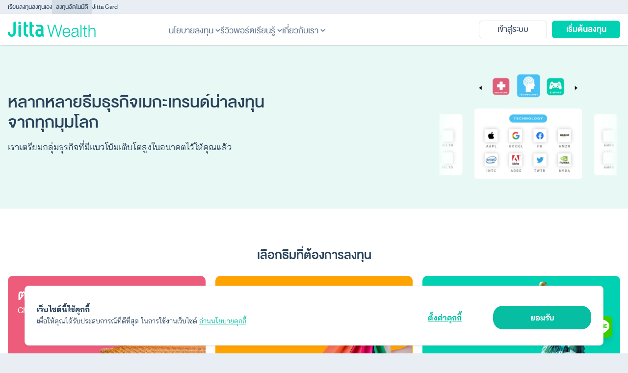

--- FILE ---
content_type: text/html; charset=utf-8
request_url: https://jittawealth.com/thematic/all/?utm_source=blog&utm_medium=own_media-passive_way-blog&utm_campaign=202108_thematic_genomics_launch&utm_content=thematic_genomics_launch
body_size: 17345
content:
<!DOCTYPE html><html lang="en"> <head><meta charset="utf-8"><title>All | Jitta Wealth</title><meta name="viewport" content="width=device-width, initial-scale=1"><meta name="description" content="เราเตรียมกลุ่มธุรกิจที่มีแนวโน้มเติบโตสูงในอนาคตไว้ให้คุณแล้ว เลือกธีมนี้ ถ้าคุณต้องการลงทุนในธีมที่นักลงทุน Thematic ส่วนใหญ่ไว้วางใจ ตลาดหุ้นจีน…"><meta name="generator" content="Astro v5.1.10"><link rel="canonical" href="https://jittawealth.com/thematic/all/"><meta property="og:type" content="website"><meta property="og:locale" content="th_TH"><meta property="og:site_name" content="Jitta Wealth"><meta property="og:title" content="All | Jitta Wealth"><meta property="og:description" content="เราเตรียมกลุ่มธุรกิจที่มีแนวโน้มเติบโตสูงในอนาคตไว้ให้คุณแล้ว เลือกธีมนี้ ถ้าคุณต้องการลงทุนในธีมที่นักลงทุน Thematic ส่วนใหญ่ไว้วางใจ ตลาดหุ้นจีน…"><meta property="og:url" content="https://jittawealth.com/thematic/all/"><meta property="og:image" content="https://assets.jittawealth.com/2024/09/open_graph_image_11zon.webp"><meta property="og:image:width" content="1200"><meta property="og:image:height" content="630"><link rel="icon" type="image/svg+xml" href="/favicon.svg"><link rel="stylesheet" href="/_astro/desktop.BB_Gr2kQ.css" media="(min-width: 1024px)"><link rel="stylesheet" href><link rel="stylesheet" href><link rel="stylesheet" href><link rel="sitemap" href="/sitemap-index.xml"><style id="custom-css-inline">.gb-container.gb-tabs__item:not(.gb-tabs__item-open){display:none;}.gb-container-69f282bc{background-color:#e8f8f5;}.gb-container-4228a72d{max-width:1280px;display:flex;align-items:center;justify-content:space-between;margin-right:auto;margin-left:auto;}.gb-container-31147cd9{width:70%;padding-top:60px;padding-bottom:60px;}.gb-container-7a087a4a{width:66.66%;}.gb-container-84b51e02{width:30%;display:flex;align-items:flex-end;}.gb-container-e5c60310{height:100%;display:flex;align-items:flex-end;padding-top:20px;padding-right:30px;padding-left:30px;}.gb-grid-wrapper > .gb-grid-column-e5c60310{width:50%;}.gb-container-52e991c1{padding-bottom:20px;}.gb-container-635ba213{height:100%;display:flex;align-items:flex-end;padding-top:20px;padding-right:30px;padding-left:30px;}.gb-grid-wrapper > .gb-grid-column-635ba213{width:50%;}.gb-container-a134d5fb{padding-bottom:20px;}.gb-container-802cae8c{height:100%;display:flex;align-items:flex-end;padding-top:20px;padding-right:30px;padding-left:30px;}.gb-grid-wrapper > .gb-grid-column-802cae8c{width:50%;}.gb-container-d192c3b1{padding-bottom:20px;}.gb-container-ecae376c{height:100%;display:flex;align-items:flex-end;font-size:18px;padding-top:20px;padding-right:30px;padding-left:30px;}.gb-grid-wrapper > .gb-grid-column-ecae376c{width:50%;}.gb-container-550267be{padding-bottom:20px;}.gb-container-8a182247{background-color:#e9eef5;}.gb-container-721b9f75{max-width:1280px;padding-right:16px;padding-left:16px;margin-right:auto;margin-left:auto;}.gb-container-e473fc33{max-width:900px;overflow-x:hidden;overflow-y:hidden;margin-right:auto;margin-left:auto;border-radius:5px;}.gb-container-ac8b8683{border:#ffffff;}.gb-container-bdc8efd5{text-align:left;border-bottom:1px solid #e9eef5;}.gb-container-bdc8efd5 > .gb-accordion__content{transition:max-height 0.25s ease;will-change:max-height;max-height:0;overflow:hidden;visibility:hidden;}.gb-container-bdc8efd5.gb-accordion__item-open > .gb-accordion__content{max-height:inherit;visibility:visible;}.gb-container-3780adb1{padding:20px 20px 10px;margin-bottom:0px;background-color:#ffffff;}.gb-container-58cac590{text-align:left;border-bottom:1px solid #e9eef5;}.gb-container-58cac590 > .gb-accordion__content{transition:max-height 0.25s ease;will-change:max-height;max-height:0;overflow:hidden;visibility:hidden;}.gb-container-58cac590.gb-accordion__item-open > .gb-accordion__content{max-height:inherit;visibility:visible;}.gb-container-7b22593b{padding:20px 20px 10px;margin-bottom:0px;background-color:#ffffff;}.gb-container-a8c07b0d{text-align:left;border-bottom:1px solid #e9eef5;}.gb-container-a8c07b0d > .gb-accordion__content{transition:max-height 0.25s ease;will-change:max-height;max-height:0;overflow:hidden;visibility:hidden;}.gb-container-a8c07b0d.gb-accordion__item-open > .gb-accordion__content{max-height:inherit;visibility:visible;}.gb-container-af057805{padding:20px 20px 10px;margin-bottom:0px;background-color:#ffffff;}.gb-container-150f2e71{text-align:center;margin-top:50px;}.gb-container-7c0de238{background-color:#e8f4f1;}.gb-container-301af200{text-align:center;}p.gb-headline-cf3d1e54{font-size:18px;font-weight:400;}h2.gb-headline-821e423f{text-align:center;}h2.gb-headline-88325fe8{text-align:center;margin-bottom:50px;}p.gb-headline-9b30a985{font-size:18px;}p.gb-headline-3e423acf{display:flex;align-items:center;column-gap:0.5em;margin-bottom:0px;}p.gb-headline-3e423acf .gb-icon{line-height:0;color:#ef4d78;}p.gb-headline-3e423acf .gb-icon svg{width:30px;height:30px;fill:currentColor;}p.gb-headline-511f2279{display:flex;align-items:center;column-gap:0.5em;margin-bottom:0px;}p.gb-headline-511f2279 .gb-icon{line-height:0;color:#4AAE49;}p.gb-headline-511f2279 .gb-icon svg{width:30px;height:30px;fill:currentColor;}p.gb-headline-a221dd5a{display:flex;align-items:center;column-gap:0.5em;margin-bottom:0px;}p.gb-headline-a221dd5a .gb-icon{line-height:0;color:#4AAE49;}p.gb-headline-a221dd5a .gb-icon svg{width:30px;height:30px;fill:currentColor;}p.gb-headline-357bc21f{display:flex;align-items:center;column-gap:0.5em;margin-bottom:0px;}p.gb-headline-357bc21f .gb-icon{line-height:0;color:#00D1B2;}p.gb-headline-357bc21f .gb-icon svg{width:30px;height:30px;fill:currentColor;}p.gb-headline-8201f442{display:flex;align-items:center;column-gap:0.5em;margin-bottom:0px;}p.gb-headline-8201f442 .gb-icon{line-height:0;color:#ef4d78;}p.gb-headline-8201f442 .gb-icon svg{width:30px;height:30px;fill:currentColor;}p.gb-headline-ec8bcb7d{font-size:18px;}p.gb-headline-75fec564{display:flex;align-items:center;column-gap:0.5em;margin-bottom:0px;}p.gb-headline-75fec564 .gb-icon{line-height:0;color:#4caf50;}p.gb-headline-75fec564 .gb-icon svg{width:30px;height:30px;fill:currentColor;}p.gb-headline-8909d146{display:flex;align-items:center;column-gap:0.5em;margin-bottom:0px;}p.gb-headline-8909d146 .gb-icon{line-height:0;color:#4aae49;}p.gb-headline-8909d146 .gb-icon svg{width:30px;height:30px;fill:currentColor;}p.gb-headline-56673cf3{display:flex;align-items:center;column-gap:0.5em;margin-bottom:0px;}p.gb-headline-56673cf3 .gb-icon{line-height:0;color:#ef4d78;}p.gb-headline-56673cf3 .gb-icon svg{width:30px;height:30px;fill:currentColor;}p.gb-headline-f4ba0fe7{display:flex;align-items:center;column-gap:0.5em;margin-bottom:0px;}p.gb-headline-f4ba0fe7 .gb-icon{line-height:0;color:#4AAE49;}p.gb-headline-f4ba0fe7 .gb-icon svg{width:30px;height:30px;fill:currentColor;}p.gb-headline-38b2ea22{display:flex;align-items:center;column-gap:0.5em;margin-bottom:0px;}p.gb-headline-38b2ea22 .gb-icon{line-height:0;color:#ffa300;}p.gb-headline-38b2ea22 .gb-icon svg{width:30px;height:30px;fill:currentColor;}p.gb-headline-aa6f9b9e{font-size:18px;}p.gb-headline-287f4321{display:flex;align-items:center;column-gap:0.5em;margin-bottom:0px;}p.gb-headline-287f4321 .gb-icon{line-height:0;color:#4aae49;}p.gb-headline-287f4321 .gb-icon svg{width:30px;height:30px;fill:currentColor;}p.gb-headline-ed6eef13{display:flex;align-items:center;column-gap:0.5em;margin-bottom:0px;}p.gb-headline-ed6eef13 .gb-icon{line-height:0;color:#EF4D78;}p.gb-headline-ed6eef13 .gb-icon svg{width:30px;height:30px;fill:currentColor;}p.gb-headline-009f60c6{display:flex;align-items:center;column-gap:0.5em;margin-bottom:0px;}p.gb-headline-009f60c6 .gb-icon{line-height:0;color:#ef4d78;}p.gb-headline-009f60c6 .gb-icon svg{width:30px;height:30px;fill:currentColor;}p.gb-headline-42209c41{display:flex;align-items:center;column-gap:0.5em;margin-bottom:0px;}p.gb-headline-42209c41 .gb-icon{line-height:0;color:#00d1b2;}p.gb-headline-42209c41 .gb-icon svg{width:30px;height:30px;fill:currentColor;}p.gb-headline-0c36e1fb{display:flex;align-items:center;column-gap:0.5em;margin-bottom:0px;}p.gb-headline-0c36e1fb .gb-icon{line-height:0;color:#4AAE49;}p.gb-headline-0c36e1fb .gb-icon svg{width:30px;height:30px;fill:currentColor;}p.gb-headline-715215f9{display:flex;align-items:center;column-gap:0.5em;font-size:16px;margin-bottom:0px;}p.gb-headline-715215f9 .gb-icon{line-height:0;color:#00d1b2;}p.gb-headline-715215f9 .gb-icon svg{width:30px;height:30px;fill:currentColor;}p.gb-headline-726431e5{display:flex;align-items:center;column-gap:0.5em;font-size:16px;margin-bottom:0px;}p.gb-headline-726431e5 .gb-icon{line-height:0;color:#ffa300;}p.gb-headline-726431e5 .gb-icon svg{width:30px;height:30px;fill:currentColor;}p.gb-headline-30068f78{display:flex;align-items:center;column-gap:0.5em;font-size:16px;margin-bottom:0px;}p.gb-headline-30068f78 .gb-icon{line-height:0;color:#ed5c7b;}p.gb-headline-30068f78 .gb-icon svg{width:30px;height:30px;fill:currentColor;}p.gb-headline-fde81c75{display:flex;align-items:center;column-gap:0.5em;font-size:16px;margin-bottom:0px;}p.gb-headline-fde81c75 .gb-icon{line-height:0;color:#4caf50;}p.gb-headline-fde81c75 .gb-icon svg{width:30px;height:30px;fill:currentColor;}p.gb-headline-567ca351{display:flex;align-items:center;column-gap:0.5em;font-size:16px;margin-bottom:0px;}p.gb-headline-567ca351 .gb-icon{line-height:0;color:#ed5c7b;}p.gb-headline-567ca351 .gb-icon svg{width:30px;height:30px;fill:currentColor;}p.gb-headline-eaf79d9f{text-align:center;margin-top:30px;}h2.gb-headline-17bcfe4b{font-size:24px;text-align:center;margin-bottom:10px;}p.gb-headline-a0633e09{text-align:center;margin-bottom:30px;}h2.gb-headline-496af5d3{text-align:center;margin-bottom:10px;}p.gb-headline-0c5a7351{font-size:16px;text-align:center;margin-bottom:30px;color:#29435B;}.gb-image-1611af22{vertical-align:middle;}.gb-image-f6f9942c{width:400px;height:auto;vertical-align:middle;}.gb-image-005d8593{width:400px;height:auto;vertical-align:middle;}.gb-image-3588fc7a{width:400px;height:auto;vertical-align:middle;}.gb-image-19820d61{width:400px;height:auto;vertical-align:middle;}.gb-grid-wrapper-4b27a9e4{display:flex;flex-wrap:wrap;row-gap:40px;margin-left:-40px;}.gb-grid-wrapper-4b27a9e4 > .gb-grid-column{box-sizing:border-box;padding-left:40px;}.gb-accordion__item:not(.gb-accordion__item-open) > .gb-button .gb-accordion__icon-open{display:none;}.gb-accordion__item.gb-accordion__item-open > .gb-button .gb-accordion__icon{display:none;}button.gb-button-83640a8e{display:flex;align-items:center;justify-content:space-between;column-gap:0.5em;width:100%;text-align:left;padding:15px 24px;border:#ffffff;background-color:#ffffff;color:#29435b;text-decoration:none;}button.gb-button-83640a8e:hover, button.gb-button-83640a8e:active, button.gb-button-83640a8e:focus{border-color:#ffffff;background-color:#e9eef5;color:#29435b;}button.gb-button-83640a8e.gb-block-is-current, button.gb-button-83640a8e.gb-block-is-current:hover, button.gb-button-83640a8e.gb-block-is-current:active, button.gb-button-83640a8e.gb-block-is-current:focus{border-top-color:#ffffff;background-color:#8da2b9;color:#ffffff;}button.gb-button-83640a8e .gb-icon{line-height:0;}button.gb-button-83640a8e .gb-icon svg{width:20px;height:20px;fill:currentColor;}button.gb-button-754aafcf{display:flex;align-items:center;justify-content:space-between;column-gap:0.5em;width:100%;text-align:left;padding:15px 24px;border:#ffffff;background-color:#ffffff;color:#29435b;text-decoration:none;}button.gb-button-754aafcf:hover, button.gb-button-754aafcf:active, button.gb-button-754aafcf:focus{border-color:#ffffff;background-color:#e9eef5;color:#29435b;}button.gb-button-754aafcf.gb-block-is-current, button.gb-button-754aafcf.gb-block-is-current:hover, button.gb-button-754aafcf.gb-block-is-current:active, button.gb-button-754aafcf.gb-block-is-current:focus{border-top-color:#ffffff;background-color:#8da2b9;color:#ffffff;}button.gb-button-754aafcf .gb-icon{line-height:0;}button.gb-button-754aafcf .gb-icon svg{width:20px;height:20px;fill:currentColor;}button.gb-button-05409442{display:flex;align-items:center;justify-content:space-between;column-gap:0.5em;width:100%;text-align:left;padding:15px 24px;border:#ffffff;background-color:#ffffff;color:#29435b;text-decoration:none;}button.gb-button-05409442:hover, button.gb-button-05409442:active, button.gb-button-05409442:focus{border-color:#ffffff;background-color:#e9eef5;color:#29435b;}button.gb-button-05409442.gb-block-is-current, button.gb-button-05409442.gb-block-is-current:hover, button.gb-button-05409442.gb-block-is-current:active, button.gb-button-05409442.gb-block-is-current:focus{border-top-color:#ffffff;background-color:#8da2b9;color:#ffffff;}button.gb-button-05409442 .gb-icon{line-height:0;}button.gb-button-05409442 .gb-icon svg{width:20px;height:20px;fill:currentColor;}a.gb-button-429b654c{display:inline-flex;flex-direction:row-reverse;align-items:center;justify-content:flex-end;column-gap:0.5em;padding:10px 20px;border-radius:5px;border:0px solid;color:#039680;text-decoration:none;}a.gb-button-429b654c:hover, a.gb-button-429b654c:active, a.gb-button-429b654c:focus{border-color:#00c5ac;color:#00d1b2;}a.gb-button-429b654c .gb-icon{line-height:0;}a.gb-button-429b654c .gb-icon svg{width:1em;height:1em;fill:currentColor;}a.gb-button-bc1d7dbd{text-decoration:none;}@media (max-width: 1024px) {.gb-container-31147cd9{width:100%;text-align:center;}.gb-grid-wrapper > .gb-grid-column-31147cd9{width:100%;}.gb-container-7a087a4a{width:100%;position:relative;}.gb-grid-wrapper > .gb-grid-column-7a087a4a{width:100%;}}@media (max-width: 1024px) and (min-width: 768px) {.gb-container-84b51e02{display:none !important;}}@media (max-width: 767px) {.gb-container-31147cd9{width:100%;}.gb-grid-wrapper > .gb-grid-column-31147cd9{width:100%;}.gb-container-7a087a4a{width:100%;padding-right:16px;padding-left:0px;}.gb-grid-wrapper > .gb-grid-column-7a087a4a{width:100%;}.gb-container-84b51e02{display:none !important;}.gb-grid-wrapper > .gb-grid-column-e5c60310{width:100%;}.gb-grid-wrapper > .gb-grid-column-635ba213{width:100%;}.gb-grid-wrapper > .gb-grid-column-802cae8c{width:100%;}.gb-grid-wrapper > .gb-grid-column-ecae376c{width:100%;}.gb-container-7c0de238{padding-right:16px;padding-left:16px;}h1.gb-headline-de79e3fe{text-align:center;margin-right:30px;margin-left:30px;}p.gb-headline-cf3d1e54{font-size:20px;text-align:center;}}:root{--gb-container-width:1280px;}.gb-container .wp-block-image img{vertical-align:middle;}.gb-grid-wrapper .wp-block-image{margin-bottom:0;}.gb-highlight{background:none;}.gb-shape{line-height:0;}.gb-container-link{position:absolute;top:0;right:0;bottom:0;left:0;z-index:99;}</style><style>.button{align-items:center;background-blend-mode:normal;background-image:linear-gradient(to right,rgb(0,209,178) 0%,rgb(4,184,157) 100%);background-position:center;background-repeat:no-repeat;background-size:cover;border-bottom-left-radius:5px;border-bottom-right-radius:5px;border-color:#00d1b2;border-top-left-radius:5px;border-top-right-radius:5px;border-style:none;color:#ffffff;display:inline-flex;font-family:"db_heavent",sans-serif;justify-content:space-around;line-height:1.375;padding:14px 28px 12px;transition:color 0.4s ease 0s}.button:hover{background-color:#fff;color:#00d1b2;border-top-left-radius:5px;border-top-right-radius:5px;border-bottom-left-radius:5px;border-bottom-right-radius:5px;border:1px solid #00d1b2;background-image:linear-gradient(to left,#ffffff 0%,#ffffff 100%);background-size:cover;background-repeat:no-repeat;background-position:center;background-blend-mode:normal;padding:13px 27px 11px}.h2{color:#29435b;font-size:24px;font-weight:500;margin-bottom:1rem}@media (max-width:767px){.h2{font-size:20px}}.box-shadow{box-shadow:0px 1px 6px 0px rgba(0,0,0,0.1)}.sec{padding-bottom:80px;padding-top:80px}@media (max-width:1024px){.sec{padding-bottom:60px;padding-top:60px}}@media (max-width:767px){.sec{padding-bottom:50px;padding-top:50px}}.h3{font-size:18px;font-weight:500}.s-container{margin-left:auto;margin-right:auto;max-width:1280px;padding-left:16px;padding-right:16px}.h1{font-size:32px;font-weight:500}.s-container-sm{margin-left:auto;margin-right:auto;max-width:900px;padding-left:16px;padding-right:16px}.text-alt{color:#8da2b9}@font-face{font-family:"UID Tiger";src:url("./font/uid_tiger_2022.woff2") format("woff2");font-weight:400;font-style:normal}._hand em{font-family:"UID Tiger",sans-serif;font-style:normal;font-size:1.8em;transform:translateY(0.03em);display:inline-block;background:-webkit-linear-gradient(#00D1B2, #039680);-webkit-background-clip:text;-webkit-text-fill-color:rgba(0,0,0,0)}._hand.-bullet{position:relative}._hand.-bullet em{position:absolute;left:0;top:10px;line-height:1;font-size:1.5em}body .text-green{color:#039680}.border-b{border-bottom:1px solid #e9eef5}.text-right{text-align:right}.text-red{color:#f56565}.text-green{color:#48bb78}.p-2{padding:.5em}.pb-2{padding-bottom:.5em}.mb-4{margin-bottom:1em}.mb-8{margin-bottom:2em}.font-500{font-weight:500}.lastUpdatedAt{color:#8da2b9;font-size:.8em;text-align:center}table{width:100%;border-collapse:collapse;font-family:var(--s-heading)}table th{padding:.5em}.thematic-card{font-family:var(--s-heading);padding:10px;transition:all .3s ease}.thematic-card:hover{transform:translateY(-10px)}.thematic-content{color:#fff;text-align:left;padding:20px;border-radius:10px;background-size:auto 100%;background-position:right bottom;background-repeat:no-repeat;height:100%}.thematic-card .title{font-size:1.8rem;font-weight:500;text-overflow:ellipsis;overflow:hidden;white-space:nowrap;line-height:1.375}.thematic-card .subtitle{margin-bottom:6rem;text-overflow:ellipsis;overflow:hidden;white-space:nowrap}.thematic-card .return-number{font-size:2.3rem;font-weight:700;line-height:1.25}.thematic-card-grid{display:grid;margin-left:-10px;margin-right:-10px}@media(min-width: 768px){.thematic-card-grid{grid-template-columns:repeat(2, minmax(0, 1fr))}}@media(min-width: 1024px){.thematic-card-grid{grid-template-columns:repeat(3, minmax(0, 1fr))}}.scroll-sections .scroll-sections__title{text-align:center;margin-bottom:1.5rem;position:sticky;top:40px;padding:60px 0;background-color:#fff;z-index:9}.scroll-sections .section{display:flex;min-height:60vh;position:relative;z-index:2}.scroll-sections .section>*{width:50%}.scroll-sections .section a{font-weight:500}.scroll-sections .section__img{display:flex}.scroll-sections .section__img__inner{position:absolute;top:25%;left:calc(-24vw + 50%);width:20%;height:600px;mix-blend-mode:multiply;background-size:contain;background-repeat:no-repeat;opacity:0;background-position:30% 40%;transition:filter .8s ease,opacity .1s ease,background-position .8s ease;z-index:-1}.scroll-sections .section.active .section__img__inner{position:fixed;opacity:1}.scroll-sections .section__body{display:flex;align-items:center;position:relative;z-index:100}.scroll-sections .section__text{padding:5vw}.bg-card{background:linear-gradient(rgba(0, 0, 0, 0) 0%, rgba(0, 0, 0, 0.3) 100%);position:absolute;bottom:0px;left:0px;width:100%;height:50%;transition:height .5s cubic-bezier(0.42, 0, 0.24, 1) 0s}.type-testimonial{position:relative}.type-testimonial .des{position:absolute;top:50%;left:50%;width:100%;padding:0 16px;transform:translate(-50%, -50%)}.type-testimonial p,.type-testimonial h2,.type-testimonial a{text-shadow:0px 0px 10px #000}.type-testimonial:hover .bg-card{background:linear-gradient(rgba(0, 0, 0, 0) 0%, rgba(0, 0, 0, 0.3) 21%, rgb(0, 0, 0) 100%);position:absolute;bottom:0px;left:0px;width:100%;height:95%;transition:height .5s cubic-bezier(0.42, 0, 0.24, 1) 0s}.play{visibility:hidden;height:0px}.play::before{content:"";position:absolute;top:1rem;left:1rem;background:#fff url("data:image/svg+xml,%3Csvg xmlns='http://www.w3.org/2000/svg' width='24' height='30' viewBox='0 0 24 30' fill='none'%3E%3Cpath d='M3.07375 0.95557C1.7423 0.108284 0 1.06471 0 2.64289V27.1744C0 28.7526 1.7423 29.709 3.07375 28.8617L22.3485 16.596C23.5835 15.8101 23.5835 14.0072 22.3485 13.2213L3.07375 0.95557Z' fill='%2300BD9C'/%3E%3C/svg%3E") right 40% center/50% no-repeat;border-radius:100%;width:2rem;height:2rem;visibility:visible}.single-testimonials{max-width:750px;margin-left:auto;margin-right:auto}.single-testimonials span.gb-icon+.gb-headline-text{flex:unset}.single-testimonials .bg-card{background:linear-gradient(rgba(0, 0, 0, 0) 0%, rgba(0, 0, 0, 0.3) 100%);position:absolute;bottom:0px;left:0px;width:100%;height:50%;transition:height .5s cubic-bezier(0.42, 0, 0.24, 1) 0s}.single-testimonials .type-testimonial{position:relative}.single-testimonials .type-testimonial .des{position:absolute;top:50%;left:50%;width:100%;padding:0 16px;transform:translate(-50%, -50%)}.single-testimonials .type-testimonial p,.single-testimonials .type-testimonial h2,.single-testimonials .type-testimonial a{text-shadow:0px 0px 10px #000}.single-testimonials .type-testimonial:hover .bg-card{background:linear-gradient(rgba(0, 0, 0, 0) 0%, rgba(0, 0, 0, 0.3) 21%, rgb(0, 0, 0) 100%);position:absolute;bottom:0px;left:0px;width:100%;height:95%;transition:height .5s cubic-bezier(0.42, 0, 0.24, 1) 0s}.single-testimonials .play{visibility:hidden;height:0px}.single-testimonials .play::before{content:"";position:absolute;top:1rem;left:1rem;background:#fff url("data:image/svg+xml,%3Csvg xmlns='http://www.w3.org/2000/svg' width='24' height='30' viewBox='0 0 24 30' fill='none'%3E%3Cpath d='M3.07375 0.95557C1.7423 0.108284 0 1.06471 0 2.64289V27.1744C0 28.7526 1.7423 29.709 3.07375 28.8617L22.3485 16.596C23.5835 15.8101 23.5835 14.0072 22.3485 13.2213L3.07375 0.95557Z' fill='%2300BD9C'/%3E%3C/svg%3E") right 40% center/50% no-repeat;border-radius:100%;width:2rem;height:2rem;visibility:visible}.single-testimonials .single-author{display:none}.single-testimonials .img-banner{text-align:right;clip-path:ellipse(100% 100% at 100% 50%);object-fit:cover;width:auto;height:auto;max-height:650px;overflow:hidden;max-width:unset}.single-testimonials .img-banner figure,.single-testimonials .img-banner img{width:100%;height:100vh;object-fit:cover;max-height:650px}@media screen and (max-width: 1024px){.single-testimonials .img-banner{text-align:center;clip-path:ellipse(80% 100% at 50% 0%);object-fit:cover;max-height:100%;max-width:100%;min-height:400px}.single-testimonials .img-banner figure,.single-testimonials .img-banner img{width:100%;max-height:400px;object-fit:cover}}.single-testimonials .banner-quote{max-width:700px;position:relative;width:max-content;line-height:140%}@media screen and (max-width: 1024px){.single-testimonials .banner-quote{width:auto}}.single-testimonials .banner-quote::before{content:"“";font-size:2.2rem;transform:scale(5);transform-origin:20px center;color:hsla(0,0%,100%,.3);position:absolute;top:.4em}@media screen and (max-width: 1024px){.single-testimonials .banner-quote::before{font-size:1.5rem;transform-origin:14px center}}.single-testimonials .banner-quote::after{content:"”";font-size:2.2rem;transform:scale(5);color:hsla(0,0%,100%,.3);position:absolute;transform-origin:-2px center;bottom:-1.16em}@media screen and (max-width: 1024px){.single-testimonials .banner-quote::after{font-size:1.5rem}}.single-testimonials .yt{background-size:64px 32px;background-repeat:repeat-x;padding:0;min-width:13em}@media screen and (max-width: 1024px){.single-testimonials .section-img-rihgt{background:#00bd9c}}.single-testimonials .section-img-rihgt .img-right{max-width:400px;position:absolute;right:-15%;bottom:-12%}@media screen and (max-width: 1024px){.single-testimonials .section-img-rihgt .img-right{max-width:unset;position:relative;right:unset;bottom:unset}}.single-testimonials .bg-gradient{background:linear-gradient(270deg, #00bd9c 50%, #e6fbf8 50%)}@media screen and (max-width: 1024px){.single-testimonials .bg-gradient{background:#e6fbf8}.single-testimonials .bg-gradient .bg-g{background-color:#00bd9c}}.single-testimonials .bg-gradient2{background:linear-gradient(270deg, rgba(0, 209, 178, 0.1019607843) 50%, #fff 50%)}@media screen and (max-width: 1024px){.single-testimonials .bg-gradient2{background:#fff}.single-testimonials .bg-gradient2 .bg-g{background-color:rgba(0,209,178,.1019607843)}}@media screen and (max-width: 1024px){.single-testimonials .wp-block-media-text{grid-template-columns:100% !important}.single-testimonials .wp-block-media-text .wp-block-media-text__media{grid-column:1 !important;grid-row:1 !important}.single-testimonials .wp-block-media-text .wp-block-media-text__content{grid-column:1 !important;grid-row:2 !important}}.single-testimonials body.home.page .site-header-space{margin-bottom:1rem !important}.single-testimonials .single-testimonial .site-header-space{margin-bottom:0 !important}.single-testimonials .site-header{font-size:14px;box-shadow:0 10px 15px -3px rgba(0,0,0,.1),0 4px 6px -4px rgba(0,0,0,.1)}.single-testimonials .site-header a:hover{color:#00bd9c}.single-testimonials .site-header .left-menu{border-left:1px solid #e5e7eb}.single-testimonials .site-header .left-menu .login{border:unset}.single-testimonials .widget_block .left-menu{display:flex;gap:1rem;margin-bottom:1.5rem}.single-testimonials .widget_block .left-menu .login,.single-testimonials .widget_block .left-menu .start{width:50%}.single-testimonials .widget_block .left-menu .login button,.single-testimonials .widget_block .left-menu .start button{width:100%}.single-testimonials .left-menu{font-weight:bold;padding:0 12px}.single-testimonials .left-menu .login button{cursor:pointer;font-size:1rem;padding:12px 20px;border:1px solid #e5e7eb;background-color:#fff;border-radius:6px}.single-testimonials .left-menu .start button{cursor:pointer;font-size:1rem;padding:12px 20px;color:#fff;background-color:#00d1b2;border-radius:6px;border:unset}.single-testimonials .wp-block-media-text{box-sizing:border-box;direction:ltr;display:grid;grid-template-columns:50% 1fr;grid-template-rows:auto}.single-testimonials .wp-block-media-text .wp-block-media-text__media{grid-column:1;grid-row:1;margin:0}.single-testimonials .wp-block-media-text .wp-block-media-text__content{direction:ltr;grid-column:2;grid-row:1;padding:0 8%;word-break:break-word;align-self:center}.banner-testimonial .gb-block-image{max-height:600px;overflow:hidden}.line-clamp-2{overflow:hidden;display:-webkit-box;-webkit-box-orient:vertical;-webkit-line-clamp:2}.line-clamp-3{overflow:hidden;display:-webkit-box;-webkit-box-orient:vertical;-webkit-line-clamp:3}.hidden-scrollbars{-ms-overflow-style:none;scrollbar-width:none}@media(max-width: 1023px){._desktop{display:none !important}}@media(min-width: 1024px){._mobile{display:none !important}}/*# sourceMappingURL=style.css.map */</style><link rel="stylesheet" href="/_astro/_slug_.BlUUeUqz.css">
<link rel="stylesheet" href="/_astro/_slug_.CjF7zAXi.css"><script type="module" src="/_astro/page.BQV72jLs.js"></script></head> <body class="flex flex-col min-h-dvh antialiased"> <a class="sr-only" href="#content">Skip to content - ข้ามไปที่เนื้อหา</a> <div id="top" class="w-full hidden lg:block bg-catskill _h"> <div class="container h-7 gap-4 flex text-xs *:h-full *:text-blue *:flex *:items-center [&_a:hover]:text-green"> <a href="https://passiveway.com/" target="_blank">เรียนลงทุน</a> <a href="https://jitta.com/" target="_blank">ลงทุนเอง</a> <a href="https://jittawealth.com/" target="_blank" class="bg-geyser px-2">ลงทุนอัตโนมัติ</a> <a href="https://www.jittacard.com/" target="_blank">Jitta Card</a> </div> </div> <header id="masthead" class="top-0 sticky z-[999] py-2 lg:py-0 bg-white/85 backdrop-blur shadow"> <div class="container flex flex-col lg:flex-row lg:justify-between lg:h-16"> <div class="brand container flex items-center justify-between lg:ml-0 lg:justify-normal"> <a href="/" aria-label="Logo"> <img width="224" height="40" class="h-6 lg:h-8 w-auto" src="/img/jitta-wealth-logo.svg" alt="Jitta Wealth Logo"> </a> <button id="nav-btn" class="nav-btn lg:hidden dark:text-white" title="Menu"> <em></em> </button> <script type="module" src="/_astro/ButtonNav.astro_astro_type_script_index_0_lang.CBd7EXJm.js"></script> </div> <nav id="nav" class="opacity-0 h-0 px-4 -mx-4 transition-all overflow-hidden lg:mx-0 lg:px-0 lg:opacity-100 lg:h-full lg:flex lg:pt-1 lg:flex-wrap lg:items-stretch lg:overflow-visible lg:flex-1"> <div class="w-full order-3 lg:hidden mt-auto"> <div class="bg-catskill rounded-md h-7 px-2 text-xs flex justify-around items-stretch *:h-full *:text-blue *:flex *:items-center [&_a:hover]:text-green"> <a href="https://passiveway.com/" target="_blank"> เรียนลงทุน </a> <a href="https://jitta.com/" target="_blank"> ลงทุนเอง </a> <a href="https://jittawealth.com/" target="_blank" class="bg-geyser px-2">ลงทุนอัตโนมัติ</a> <a href="https://www.jittacard.com/" target="_blank">Jitta Card</a> </div> </div> <div class="grid order-2 grid-cols-2 gap-5 lg:order-2 lg:gap-2.5 lg:py-2.5 lg:h-[56px] lg:w-72 lg:ml-auto"> <a href="https://app.jittawealth.com/login" class="flex items-center justify-center p-2 bg-white rounded-md border border-geyser text-pickled-bluewood hover:text-wealth-green w-full lg:w-auto lg:border lg:py-1">
เข้าสู่ระบบ
</a> <a href="https://app.jittawealth.com/signup" data-test-id="startInvestButton" class="top-button flex items-center justify-center pt-2 pb-1.5 px-3 rounded-md w-full lg:py-1 branch-url">
เริ่มต้นลงทุน
</a> </div> <ul class="main-nav order-2 lg:order-1 py-4 lg:flex lg:items-stretch lg:py-0 lg:px-2 xl:px-4"> <li class="has-mega"> <a href="#" class="w-full flex justify-between items-center"> <span>นโยบายลงทุน</span> <svg class="caret" xmlns="http://www.w3.org/2000/svg" viewBox="0 0 20 20" fill="currentColor" aria-hidden="true"> <path fill-rule="evenodd" d="M5.293 7.293a1 1 0 011.414 0L10 10.586l3.293-3.293a1 1 0 111.414 1.414l-4 4a1 1 0 01-1.414 0l-4-4a1 1 0 010-1.414z" clip-rule="evenodd"></path> </svg> </a> <div class="mega"> <div class="container"> <div class="col"> <div class="font-bold mb-2 [&_a]:text-green"> <a class="flex justify-between"> กองทุนรวม </a> </div> <ul> <li> <a href="/omni-fund" class="flex justify-between"> Omni Fund </a>  </li>  </ul> </div><div class="col"> <div class="font-bold mb-2 [&_a]:text-green"> <a class="flex justify-between"> ETF ต่างประเทศ </a> </div> <ul> <li> <a href="/global-etf" class="flex justify-between"> Global ETF </a>  </li><li> <a href="/thematic/optimize" class="flex justify-between"> Thematic Optimize </a>  </li><li> <a href="/thematic/diy" class="flex justify-between"> Thematic DIY </a>  </li><li> <a href="/blog/what-is-jitta-money/" class="flex justify-between"> Jitta Money </a>  </li>  </ul> </div><div class="col"> <div class="font-bold mb-2 [&_a]:text-green"> <a class="flex justify-between"> หุ้นรายตัว </a> </div> <ul> <li> <a href="/jitta-ranking/alpha/" class="flex justify-between"> Jitta Ranking Alpha </a>  </li><li> <a href="/jitta-ranking/" class="flex justify-between"> Jitta Ranking </a>  </li>  </ul> </div> </div> </div> </li><li> <a href="/testimonials" class="w-full flex justify-between items-center"> <span>รีวิวพอร์ต</span>  </a>  </li><li class="has-mega"> <a href="#" class="w-full flex justify-between items-center"> <span>เรียนรู้</span> <svg class="caret" xmlns="http://www.w3.org/2000/svg" viewBox="0 0 20 20" fill="currentColor" aria-hidden="true"> <path fill-rule="evenodd" d="M5.293 7.293a1 1 0 011.414 0L10 10.586l3.293-3.293a1 1 0 111.414 1.414l-4 4a1 1 0 01-1.414 0l-4-4a1 1 0 010-1.414z" clip-rule="evenodd"></path> </svg> </a> <div class="mega"> <div class="container"> <div class="col"> <div class="font-bold mb-2 [&_a]:text-green"> <a class="flex justify-between"> เรียนรู้ </a> </div> <ul> <li> <a href="/blog" class="flex justify-between"> บทความ </a>  </li><li> <a href="/howto" class="flex justify-between"> วิธีลงทุน </a>  </li><li> <a href="https://www.youtube.com/@jittawealth" class="flex justify-between"> ศูนย์การเรียนรู้ </a>  </li><li> <a href="https://jittawealth.zendesk.com/hc/th" class="flex justify-between"> คำถามที่พบบ่อย </a>  </li>  </ul> </div> </div> </div> </li><li class="has-mega"> <a href="#" class="w-full flex justify-between items-center"> <span>เกี่ยวกับเรา</span> <svg class="caret" xmlns="http://www.w3.org/2000/svg" viewBox="0 0 20 20" fill="currentColor" aria-hidden="true"> <path fill-rule="evenodd" d="M5.293 7.293a1 1 0 011.414 0L10 10.586l3.293-3.293a1 1 0 111.414 1.414l-4 4a1 1 0 01-1.414 0l-4-4a1 1 0 010-1.414z" clip-rule="evenodd"></path> </svg> </a> <div class="mega"> <div class="container"> <div class="col"> <div class="font-bold mb-2 [&_a]:text-green"> <a class="flex justify-between"> เกี่ยวกับเรา </a> </div> <ul> <li> <a href="/about" class="flex justify-between"> ข้อมูลบริษัท </a>  </li><li> <a href="/contactus" class="flex justify-between"> ติดต่อเรา </a>  </li>  </ul> </div> </div> </div> </li> </ul> </nav> </div> </header> <script type="module" src="/_astro/Header.astro_astro_type_script_index_0_lang.CYKlxjmv.js"></script> <main id="content" class="container">  <div class="max-w-none"><style id="gb-css">.gb-container.gb-tabs__item:not(.gb-tabs__item-open){display:none;}.gb-container-69f282bc{background-color:#e8f8f5;}.gb-container-4228a72d{max-width:1280px;display:flex;align-items:center;justify-content:space-between;margin-right:auto;margin-left:auto;}.gb-container-31147cd9{width:70%;padding-top:60px;padding-bottom:60px;}.gb-container-7a087a4a{width:66.66%;}.gb-container-84b51e02{width:30%;display:flex;align-items:flex-end;}.gb-container-e5c60310{height:100%;display:flex;align-items:flex-end;padding-top:20px;padding-right:30px;padding-left:30px;}.gb-grid-wrapper > .gb-grid-column-e5c60310{width:50%;}.gb-container-52e991c1{padding-bottom:20px;}.gb-container-635ba213{height:100%;display:flex;align-items:flex-end;padding-top:20px;padding-right:30px;padding-left:30px;}.gb-grid-wrapper > .gb-grid-column-635ba213{width:50%;}.gb-container-a134d5fb{padding-bottom:20px;}.gb-container-802cae8c{height:100%;display:flex;align-items:flex-end;padding-top:20px;padding-right:30px;padding-left:30px;}.gb-grid-wrapper > .gb-grid-column-802cae8c{width:50%;}.gb-container-d192c3b1{padding-bottom:20px;}.gb-container-ecae376c{height:100%;display:flex;align-items:flex-end;font-size:18px;padding-top:20px;padding-right:30px;padding-left:30px;}.gb-grid-wrapper > .gb-grid-column-ecae376c{width:50%;}.gb-container-550267be{padding-bottom:20px;}.gb-container-8a182247{background-color:#e9eef5;}.gb-container-721b9f75{max-width:1280px;padding-right:16px;padding-left:16px;margin-right:auto;margin-left:auto;}.gb-container-e473fc33{max-width:900px;overflow-x:hidden;overflow-y:hidden;margin-right:auto;margin-left:auto;border-radius:5px;}.gb-container-ac8b8683{border:#ffffff;}.gb-container-bdc8efd5{text-align:left;border-bottom:1px solid #e9eef5;}.gb-container-bdc8efd5 > .gb-accordion__content{transition:max-height 0.25s ease;will-change:max-height;max-height:0;overflow:hidden;visibility:hidden;}.gb-container-bdc8efd5.gb-accordion__item-open > .gb-accordion__content{max-height:inherit;visibility:visible;}.gb-container-3780adb1{padding:20px 20px 10px;margin-bottom:0px;background-color:#ffffff;}.gb-container-58cac590{text-align:left;border-bottom:1px solid #e9eef5;}.gb-container-58cac590 > .gb-accordion__content{transition:max-height 0.25s ease;will-change:max-height;max-height:0;overflow:hidden;visibility:hidden;}.gb-container-58cac590.gb-accordion__item-open > .gb-accordion__content{max-height:inherit;visibility:visible;}.gb-container-7b22593b{padding:20px 20px 10px;margin-bottom:0px;background-color:#ffffff;}.gb-container-a8c07b0d{text-align:left;border-bottom:1px solid #e9eef5;}.gb-container-a8c07b0d > .gb-accordion__content{transition:max-height 0.25s ease;will-change:max-height;max-height:0;overflow:hidden;visibility:hidden;}.gb-container-a8c07b0d.gb-accordion__item-open > .gb-accordion__content{max-height:inherit;visibility:visible;}.gb-container-af057805{padding:20px 20px 10px;margin-bottom:0px;background-color:#ffffff;}.gb-container-150f2e71{text-align:center;margin-top:50px;}.gb-container-7c0de238{background-color:#e8f4f1;}.gb-container-301af200{text-align:center;}p.gb-headline-cf3d1e54{font-size:18px;font-weight:400;}h2.gb-headline-821e423f{text-align:center;}h2.gb-headline-88325fe8{text-align:center;margin-bottom:50px;}p.gb-headline-9b30a985{font-size:18px;}p.gb-headline-3e423acf{display:flex;align-items:center;column-gap:0.5em;margin-bottom:0px;}p.gb-headline-3e423acf .gb-icon{line-height:0;color:#ef4d78;}p.gb-headline-3e423acf .gb-icon svg{width:30px;height:30px;fill:currentColor;}p.gb-headline-511f2279{display:flex;align-items:center;column-gap:0.5em;margin-bottom:0px;}p.gb-headline-511f2279 .gb-icon{line-height:0;color:#4AAE49;}p.gb-headline-511f2279 .gb-icon svg{width:30px;height:30px;fill:currentColor;}p.gb-headline-a221dd5a{display:flex;align-items:center;column-gap:0.5em;margin-bottom:0px;}p.gb-headline-a221dd5a .gb-icon{line-height:0;color:#4AAE49;}p.gb-headline-a221dd5a .gb-icon svg{width:30px;height:30px;fill:currentColor;}p.gb-headline-357bc21f{display:flex;align-items:center;column-gap:0.5em;margin-bottom:0px;}p.gb-headline-357bc21f .gb-icon{line-height:0;color:#00D1B2;}p.gb-headline-357bc21f .gb-icon svg{width:30px;height:30px;fill:currentColor;}p.gb-headline-8201f442{display:flex;align-items:center;column-gap:0.5em;margin-bottom:0px;}p.gb-headline-8201f442 .gb-icon{line-height:0;color:#ef4d78;}p.gb-headline-8201f442 .gb-icon svg{width:30px;height:30px;fill:currentColor;}p.gb-headline-ec8bcb7d{font-size:18px;}p.gb-headline-75fec564{display:flex;align-items:center;column-gap:0.5em;margin-bottom:0px;}p.gb-headline-75fec564 .gb-icon{line-height:0;color:#4caf50;}p.gb-headline-75fec564 .gb-icon svg{width:30px;height:30px;fill:currentColor;}p.gb-headline-8909d146{display:flex;align-items:center;column-gap:0.5em;margin-bottom:0px;}p.gb-headline-8909d146 .gb-icon{line-height:0;color:#4aae49;}p.gb-headline-8909d146 .gb-icon svg{width:30px;height:30px;fill:currentColor;}p.gb-headline-56673cf3{display:flex;align-items:center;column-gap:0.5em;margin-bottom:0px;}p.gb-headline-56673cf3 .gb-icon{line-height:0;color:#ef4d78;}p.gb-headline-56673cf3 .gb-icon svg{width:30px;height:30px;fill:currentColor;}p.gb-headline-f4ba0fe7{display:flex;align-items:center;column-gap:0.5em;margin-bottom:0px;}p.gb-headline-f4ba0fe7 .gb-icon{line-height:0;color:#4AAE49;}p.gb-headline-f4ba0fe7 .gb-icon svg{width:30px;height:30px;fill:currentColor;}p.gb-headline-38b2ea22{display:flex;align-items:center;column-gap:0.5em;margin-bottom:0px;}p.gb-headline-38b2ea22 .gb-icon{line-height:0;color:#ffa300;}p.gb-headline-38b2ea22 .gb-icon svg{width:30px;height:30px;fill:currentColor;}p.gb-headline-aa6f9b9e{font-size:18px;}p.gb-headline-287f4321{display:flex;align-items:center;column-gap:0.5em;margin-bottom:0px;}p.gb-headline-287f4321 .gb-icon{line-height:0;color:#4aae49;}p.gb-headline-287f4321 .gb-icon svg{width:30px;height:30px;fill:currentColor;}p.gb-headline-ed6eef13{display:flex;align-items:center;column-gap:0.5em;margin-bottom:0px;}p.gb-headline-ed6eef13 .gb-icon{line-height:0;color:#EF4D78;}p.gb-headline-ed6eef13 .gb-icon svg{width:30px;height:30px;fill:currentColor;}p.gb-headline-009f60c6{display:flex;align-items:center;column-gap:0.5em;margin-bottom:0px;}p.gb-headline-009f60c6 .gb-icon{line-height:0;color:#ef4d78;}p.gb-headline-009f60c6 .gb-icon svg{width:30px;height:30px;fill:currentColor;}p.gb-headline-42209c41{display:flex;align-items:center;column-gap:0.5em;margin-bottom:0px;}p.gb-headline-42209c41 .gb-icon{line-height:0;color:#00d1b2;}p.gb-headline-42209c41 .gb-icon svg{width:30px;height:30px;fill:currentColor;}p.gb-headline-0c36e1fb{display:flex;align-items:center;column-gap:0.5em;margin-bottom:0px;}p.gb-headline-0c36e1fb .gb-icon{line-height:0;color:#4AAE49;}p.gb-headline-0c36e1fb .gb-icon svg{width:30px;height:30px;fill:currentColor;}p.gb-headline-715215f9{display:flex;align-items:center;column-gap:0.5em;font-size:16px;margin-bottom:0px;}p.gb-headline-715215f9 .gb-icon{line-height:0;color:#00d1b2;}p.gb-headline-715215f9 .gb-icon svg{width:30px;height:30px;fill:currentColor;}p.gb-headline-726431e5{display:flex;align-items:center;column-gap:0.5em;font-size:16px;margin-bottom:0px;}p.gb-headline-726431e5 .gb-icon{line-height:0;color:#ffa300;}p.gb-headline-726431e5 .gb-icon svg{width:30px;height:30px;fill:currentColor;}p.gb-headline-30068f78{display:flex;align-items:center;column-gap:0.5em;font-size:16px;margin-bottom:0px;}p.gb-headline-30068f78 .gb-icon{line-height:0;color:#ed5c7b;}p.gb-headline-30068f78 .gb-icon svg{width:30px;height:30px;fill:currentColor;}p.gb-headline-fde81c75{display:flex;align-items:center;column-gap:0.5em;font-size:16px;margin-bottom:0px;}p.gb-headline-fde81c75 .gb-icon{line-height:0;color:#4caf50;}p.gb-headline-fde81c75 .gb-icon svg{width:30px;height:30px;fill:currentColor;}p.gb-headline-567ca351{display:flex;align-items:center;column-gap:0.5em;font-size:16px;margin-bottom:0px;}p.gb-headline-567ca351 .gb-icon{line-height:0;color:#ed5c7b;}p.gb-headline-567ca351 .gb-icon svg{width:30px;height:30px;fill:currentColor;}p.gb-headline-eaf79d9f{text-align:center;margin-top:30px;}h2.gb-headline-17bcfe4b{font-size:24px;text-align:center;margin-bottom:10px;}p.gb-headline-a0633e09{text-align:center;margin-bottom:30px;}h2.gb-headline-496af5d3{text-align:center;margin-bottom:10px;}p.gb-headline-0c5a7351{font-size:16px;text-align:center;margin-bottom:30px;color:#29435B;}.gb-image-1611af22{vertical-align:middle;}.gb-image-f6f9942c{width:400px;height:auto;vertical-align:middle;}.gb-image-005d8593{width:400px;height:auto;vertical-align:middle;}.gb-image-3588fc7a{width:400px;height:auto;vertical-align:middle;}.gb-image-19820d61{width:400px;height:auto;vertical-align:middle;}.gb-grid-wrapper-4b27a9e4{display:flex;flex-wrap:wrap;row-gap:40px;margin-left:-40px;}.gb-grid-wrapper-4b27a9e4 > .gb-grid-column{box-sizing:border-box;padding-left:40px;}.gb-accordion__item:not(.gb-accordion__item-open) > .gb-button .gb-accordion__icon-open{display:none;}.gb-accordion__item.gb-accordion__item-open > .gb-button .gb-accordion__icon{display:none;}button.gb-button-83640a8e{display:flex;align-items:center;justify-content:space-between;column-gap:0.5em;width:100%;text-align:left;padding:15px 24px;border:#ffffff;background-color:#ffffff;color:#29435b;text-decoration:none;}button.gb-button-83640a8e:hover, button.gb-button-83640a8e:active, button.gb-button-83640a8e:focus{border-color:#ffffff;background-color:#e9eef5;color:#29435b;}button.gb-button-83640a8e.gb-block-is-current, button.gb-button-83640a8e.gb-block-is-current:hover, button.gb-button-83640a8e.gb-block-is-current:active, button.gb-button-83640a8e.gb-block-is-current:focus{border-top-color:#ffffff;background-color:#8da2b9;color:#ffffff;}button.gb-button-83640a8e .gb-icon{line-height:0;}button.gb-button-83640a8e .gb-icon svg{width:20px;height:20px;fill:currentColor;}button.gb-button-754aafcf{display:flex;align-items:center;justify-content:space-between;column-gap:0.5em;width:100%;text-align:left;padding:15px 24px;border:#ffffff;background-color:#ffffff;color:#29435b;text-decoration:none;}button.gb-button-754aafcf:hover, button.gb-button-754aafcf:active, button.gb-button-754aafcf:focus{border-color:#ffffff;background-color:#e9eef5;color:#29435b;}button.gb-button-754aafcf.gb-block-is-current, button.gb-button-754aafcf.gb-block-is-current:hover, button.gb-button-754aafcf.gb-block-is-current:active, button.gb-button-754aafcf.gb-block-is-current:focus{border-top-color:#ffffff;background-color:#8da2b9;color:#ffffff;}button.gb-button-754aafcf .gb-icon{line-height:0;}button.gb-button-754aafcf .gb-icon svg{width:20px;height:20px;fill:currentColor;}button.gb-button-05409442{display:flex;align-items:center;justify-content:space-between;column-gap:0.5em;width:100%;text-align:left;padding:15px 24px;border:#ffffff;background-color:#ffffff;color:#29435b;text-decoration:none;}button.gb-button-05409442:hover, button.gb-button-05409442:active, button.gb-button-05409442:focus{border-color:#ffffff;background-color:#e9eef5;color:#29435b;}button.gb-button-05409442.gb-block-is-current, button.gb-button-05409442.gb-block-is-current:hover, button.gb-button-05409442.gb-block-is-current:active, button.gb-button-05409442.gb-block-is-current:focus{border-top-color:#ffffff;background-color:#8da2b9;color:#ffffff;}button.gb-button-05409442 .gb-icon{line-height:0;}button.gb-button-05409442 .gb-icon svg{width:20px;height:20px;fill:currentColor;}a.gb-button-429b654c{display:inline-flex;flex-direction:row-reverse;align-items:center;justify-content:flex-end;column-gap:0.5em;padding:10px 20px;border-radius:5px;border:0px solid;color:#039680;text-decoration:none;}a.gb-button-429b654c:hover, a.gb-button-429b654c:active, a.gb-button-429b654c:focus{border-color:#00c5ac;color:#00d1b2;}a.gb-button-429b654c .gb-icon{line-height:0;}a.gb-button-429b654c .gb-icon svg{width:1em;height:1em;fill:currentColor;}a.gb-button-bc1d7dbd{text-decoration:none;}@media (max-width: 1024px) {.gb-container-31147cd9{width:100%;text-align:center;}.gb-grid-wrapper > .gb-grid-column-31147cd9{width:100%;}.gb-container-7a087a4a{width:100%;position:relative;}.gb-grid-wrapper > .gb-grid-column-7a087a4a{width:100%;}}@media (max-width: 1024px) and (min-width: 768px) {.gb-container-84b51e02{display:none !important;}}@media (max-width: 767px) {.gb-container-31147cd9{width:100%;}.gb-grid-wrapper > .gb-grid-column-31147cd9{width:100%;}.gb-container-7a087a4a{width:100%;padding-right:16px;padding-left:0px;}.gb-grid-wrapper > .gb-grid-column-7a087a4a{width:100%;}.gb-container-84b51e02{display:none !important;}.gb-grid-wrapper > .gb-grid-column-e5c60310{width:100%;}.gb-grid-wrapper > .gb-grid-column-635ba213{width:100%;}.gb-grid-wrapper > .gb-grid-column-802cae8c{width:100%;}.gb-grid-wrapper > .gb-grid-column-ecae376c{width:100%;}.gb-container-7c0de238{padding-right:16px;padding-left:16px;}h1.gb-headline-de79e3fe{text-align:center;margin-right:30px;margin-left:30px;}p.gb-headline-cf3d1e54{font-size:20px;text-align:center;}}:root{--gb-container-width:1280px;}.gb-container .wp-block-image img{vertical-align:middle;}.gb-grid-wrapper .wp-block-image{margin-bottom:0;}.gb-highlight{background:none;}.gb-shape{line-height:0;}.gb-container-link{position:absolute;top:0;right:0;bottom:0;left:0;z-index:99;}</style><div class="gb-container gb-container-69f282bc alignfull">
<div class="gb-container gb-container-4228a72d s-container">
<div class="gb-container gb-container-31147cd9">
<div class="gb-container gb-container-7a087a4a">

<h1 class="gb-headline gb-headline-de79e3fe gb-headline-text h1">หลากหลายธีมธุรกิจเมกะเทรนด์น่าลงทุน จากทุกมุมโลก</h1>



<p class="gb-headline gb-headline-cf3d1e54 gb-headline-text _body">เราเตรียมกลุ่มธุรกิจที่มีแนวโน้มเติบโตสูงในอนาคตไว้ให้คุณแล้ว</p>

</div>
</div>

<div class="gb-container gb-container-84b51e02">

<figure class="gb-block-image gb-block-image-1611af22"><img loading="lazy" decoding="async" width="900" height="800" class="gb-image gb-image-1611af22" src="https://assets.jittawealth.com/2024/08/image-14.webp" alt="Image" title="image" srcset="https://assets.jittawealth.com/2024/08/image-14.webp 900w, https://assets.jittawealth.com/2024/08/image-14-300x267.webp 300w, https://assets.jittawealth.com/2024/08/image-14-768x683.webp 768w" sizes="auto, (max-width: 900px) 100vw, 900px" /></figure>

</div>
</div>
</div>

<div class="gb-container gb-container-ded53cc5 alignfull sec">
<div class="gb-container gb-container-80759e8a s-container">

<h2 class="gb-headline gb-headline-821e423f gb-headline-text">เลือกธีมที่ต้องการลงทุน</h2>


<div class="thematic-card-grid"><div class="thematic-card"><a href="/thematic/market-china/"><div class="thematic-content" style="background-color: #ed5c7b;background-image: url(https://assets.jittawealth.com/2024/08/card_china@3x.webp);"><div class="title">ตลาดหุ้นจีน</div><p class="subtitle">China</p><div>ผลตอบแทน 1 ปี</div><div class="return-number">38.3%</div></div></a></div><div class="thematic-card"><a href="/thematic/ecommerce/"><div class="thematic-content" style="background-color: #ffa300;background-image: url(https://assets.jittawealth.com/2024/08/card_ecommerce@3x.webp);"><div class="title">อีคอมเมิร์ซ</div><p class="subtitle">E-commerce</p><div>ผลตอบแทน 1 ปี</div><div class="return-number">15.52%</div></div></a></div><div class="thematic-card"><a href="/thematic/market-us/"><div class="thematic-content" style="background-color: #00d1b2;background-image: url(https://assets.jittawealth.com/2024/08/card_usa@3x.webp);"><div class="title">ตลาดหุ้นสหรัฐอเมริกา</div><p class="subtitle">United States</p><div>ผลตอบแทน 1 ปี</div><div class="return-number">17.21%</div></div></a></div><div class="thematic-card"><a href="/thematic/market-india/"><div class="thematic-content" style="background-color: #ffa300;background-image: url(https://assets.jittawealth.com/2024/08/card_india@3x.webp);"><div class="title">ตลาดหุ้นอินเดีย</div><p class="subtitle">India</p><div>ผลตอบแทน 1 ปี</div><div class="return-number">3.04%</div></div></a></div><div class="thematic-card"><a href="/thematic/technology/"><div class="thematic-content" style="background-color: #00d1b2;background-image: url(https://assets.jittawealth.com/2024/08/card_tech@3x.webp);"><div class="title">เทคโนโลยี</div><p class="subtitle">Technology</p><div>ผลตอบแทน 1 ปี</div><div class="return-number">27.22%</div></div></a></div><div class="thematic-card"><a href="/thematic/healthcare/"><div class="thematic-content" style="background-color: #ed5c7b;background-image: url(https://assets.jittawealth.com/2024/08/card_health@3x-1.webp);"><div class="title">บริการสุขภาพ</div><p class="subtitle">Healthcare</p><div>ผลตอบแทน 1 ปี</div><div class="return-number">15.25%</div></div></a></div><div class="thematic-card"><a href="/thematic/ai-robotics/"><div class="thematic-content" style="background-color: #47c6f1;background-image: url(https://assets.jittawealth.com/2024/08/card_ai@3x-1.webp);"><div class="title">หุ่นยนต์และ AI</div><p class="subtitle">AI & Robotics</p><div>ผลตอบแทน 1 ปี</div><div class="return-number">32.91%</div></div></a></div><div class="thematic-card"><a href="/thematic/cloud/"><div class="thematic-content" style="background-color: #4caf50;background-image: url(https://assets.jittawealth.com/2024/08/card_cloud@3x-1.webp);"><div class="title">คลาวด์</div><p class="subtitle">Cloud Computing</p><div>ผลตอบแทน 1 ปี</div><div class="return-number">1.62%</div></div></a></div><div class="thematic-card"><a href="/thematic/games-esport/"><div class="thematic-content" style="background-color: #4caf50;background-image: url(https://assets.jittawealth.com/2024/08/card_esport@3x.webp);"><div class="title">เกมและอีสปอร์ต</div><p class="subtitle">Games & E-sports</p><div>ผลตอบแทน 1 ปี</div><div class="return-number">27.46%</div></div></a></div><div class="thematic-card"><a href="/thematic/fintech/"><div class="thematic-content" style="background-color: #47c6f1;background-image: url(https://assets.jittawealth.com/2024/08/card_fintech@3x.webp);"><div class="title">เทคโนโลยีการเงิน</div><p class="subtitle">Fintech</p><div>ผลตอบแทน 1 ปี</div><div class="return-number">-8.85%</div></div></a></div><div class="thematic-card"><a href="/thematic/china-tech/"><div class="thematic-content" style="background-color: #ffa400;background-image: url(https://assets.jittawealth.com/2024/08/card_cntech@3x-1.webp);"><div class="title">เทคโนโลยีจีน</div><p class="subtitle">China Tech</p><div>ผลตอบแทน 1 ปี</div><div class="return-number">48.19%</div></div></a></div><div class="thematic-card"><a href="/thematic/cannabis/"><div class="thematic-content" style="background-color: #00ceaf;background-image: url(https://assets.jittawealth.com/2024/08/card_canabis@3x-1.webp);"><div class="title">กัญชา</div><p class="subtitle">Cannabis</p><div>ผลตอบแทน 1 ปี</div><div class="return-number">18.51%</div></div></a></div><div class="thematic-card"><a href="/thematic/market-vn/"><div class="thematic-content" style="background-color: #4caf50;background-image: url(https://assets.jittawealth.com/2024/08/card_vietnam@2x.webp);"><div class="title">ตลาดหุ้นเวียดนาม</div><p class="subtitle">Vietnam</p><div>ผลตอบแทน 1 ปี</div><div class="return-number">73.73%</div></div></a></div><div class="thematic-card"><a href="/thematic/travel-tech/"><div class="thematic-content" style="background-color: #47c6f1;background-image: url(https://assets.jittawealth.com/2024/08/card_traveltech@2x.webp);"><div class="title">เทคโนโลยีท่องเที่ยว</div><p class="subtitle">Travel Tech</p><div>ผลตอบแทน 1 ปี</div><div class="return-number">-5.5%</div></div></a></div><div class="thematic-card"><a href="/thematic/genomics/"><div class="thematic-content" style="background-color: #ed5c7b;background-image: url(https://assets.jittawealth.com/2024/08/card_genomic@2x-1-1.webp);"><div class="title">จีโนมิกส์</div><p class="subtitle">Genomics</p><div>ผลตอบแทน 1 ปี</div><div class="return-number">31.24%</div></div></a></div><div class="thematic-card"><a href="/thematic/clean-energy/"><div class="thematic-content" style="background-color: #4caf50;background-image: url(https://assets.jittawealth.com/2024/08/card_clean-energy-2x.webp);"><div class="title">พลังงานสะอาด</div><p class="subtitle">Clean Energy</p><div>ผลตอบแทน 1 ปี</div><div class="return-number">57.58%</div></div></a></div><div class="thematic-card"><a href="/thematic/semiconductors/"><div class="thematic-content" style="background-color: #ed5c7b;background-image: url(https://assets.jittawealth.com/2024/08/card_semiconductors-2x.webp);"><div class="title">เซมิคอนดักเตอร์</div><p class="subtitle">Semiconductors</p><div>ผลตอบแทน 1 ปี</div><div class="return-number">55.52%</div></div></a></div><div class="thematic-card"><a href="/thematic/iot/"><div class="thematic-content" style="background-color: #00d1b2;background-image: url(https://assets.jittawealth.com/2024/08/card_iot-2x.webp);"><div class="title">อินเทอร์เน็ต ออฟ ธิง</div><p class="subtitle">Internet of Things</p><div>ผลตอบแทน 1 ปี</div><div class="return-number">6.5%</div></div></a></div><div class="thematic-card"><a href="/thematic/china-clean-energy/"><div class="thematic-content" style="background-color: #47c6f1;background-image: url(https://assets.jittawealth.com/2024/08/HlfdsNiFQKWVzamiZPyI.webp);"><div class="title">พลังงานสะอาดจีน</div><p class="subtitle">China Clean Energy</p><div>ผลตอบแทน 1 ปี</div><div class="return-number">25.77%</div></div></a></div><div class="thematic-card"><a href="/thematic/china-healthcare/"><div class="thematic-content" style="background-color: #00d1b2;background-image: url(https://assets.jittawealth.com/2024/08/hTnydntRySv69lLgNKQA-1.webp);"><div class="title">บริการสุขภาพจีน</div><p class="subtitle">China Healthcare</p><div>ผลตอบแทน 1 ปี</div><div class="return-number">42.55%</div></div></a></div><div class="thematic-card"><a href="/thematic/metaverse/"><div class="thematic-content" style="background-color: #47c6f1;background-image: url(https://assets.jittawealth.com/2024/08/card_metaverse-2x.webp);"><div class="title">เมตาเวิร์ส</div><p class="subtitle">Metaverse</p><div>ผลตอบแทน 1 ปี</div><div class="return-number">31.09%</div></div></a></div><div class="thematic-card"><a href="/thematic/cybersecurity/"><div class="thematic-content" style="background-color: #ffa400;background-image: url(https://assets.jittawealth.com/2024/08/card_cybersecurity-2x-1.webp);"><div class="title">ไซเบอร์ซีเคียวริตี้</div><p class="subtitle">Cybersecurity</p><div>ผลตอบแทน 1 ปี</div><div class="return-number">11.52%</div></div></a></div><div class="thematic-card"><a href="/thematic/lithium/"><div class="thematic-content" style="background-color: #4caf50;background-image: url(https://assets.jittawealth.com/2024/08/card_lithium-2x.webp);"><div class="title">ลิเทียมและแบตเตอรี่</div><p class="subtitle">Lithium & Battery</p><div>ผลตอบแทน 1 ปี</div><div class="return-number">65.79%</div></div></a></div><div class="thematic-card"><a href="/thematic/market-hk/"><div class="thematic-content" style="background-color: #ffa300;background-image: url(https://assets.jittawealth.com/2024/08/HK_thematicdiy_card@3x-scaled.webp);"><div class="title">ตลาดหุ้นฮ่องกง</div><p class="subtitle">Hong Kong</p><div>ผลตอบแทน 1 ปี</div><div class="return-number">44.93%</div></div></a></div><div class="thematic-card"><a href="/thematic/market-jp/"><div class="thematic-content" style="background-color: #ed5c7b;background-image: url(https://assets.jittawealth.com/2024/08/Japan_cardx1-.webp);"><div class="title">ตลาดหุ้นญี่ปุ่น</div><p class="subtitle">Japan</p><div>ผลตอบแทน 1 ปี</div><div class="return-number">36.09%</div></div></a></div><div class="thematic-card"><a href="/thematic/us-wide-moat/"><div class="thematic-content" style="background-color: #00d1b2;background-image: url(https://assets.jittawealth.com/2024/08/US-Wide-Moat_Cardx1-.webp);"><div class="title">หุ้นแกร่งสหรัฐฯ</div><p class="subtitle">U.S. Wide Moat</p><div>ผลตอบแทน 1 ปี</div><div class="return-number">15.16%</div></div></a></div><div class="thematic-card"><a href="/thematic/autonomous-ev/"><div class="thematic-content" style="background-color: #47c6f1;background-image: url(https://assets.jittawealth.com/2024/08/EV_Cardx1-.webp);"><div class="title">ยานยนต์ไฟฟ้า</div><p class="subtitle">Autonomous & Electric Vehicles</p><div>ผลตอบแทน 1 ปี</div><div class="return-number">38.87%</div></div></a></div></div>

</div>
</div>

<div class="gb-container gb-container-ee5aa89e alignfull sec">
<div class="gb-container gb-container-f7bab564 s-container">

<h2 class="gb-headline gb-headline-88325fe8 gb-headline-text">เลือกไม่ถูก? เริ่มต้นจากกลุ่มธีมที่เราแนะนำ</h2>


<div class="gb-container gb-container-61ac3d6d">
<div class="gb-grid-wrapper gb-grid-wrapper-4b27a9e4">
<div class="gb-grid-column gb-grid-column-e5c60310"><div class="gb-container gb-container-e5c60310 box-shadow">
<div class="gb-container gb-container-52e991c1 _h">

<h2 class="gb-headline gb-headline-138f4dc4 gb-headline-text h2">Popular Picks</h2>



<p class="gb-headline gb-headline-9b30a985 gb-headline-text _h"><strong>เลือกธีมนี้</strong>&nbsp;ถ้าคุณต้องการลงทุนในธีมที่นักลงทุน Thematic ส่วนใหญ่ไว้วางใจ</p>



<p class="gb-headline gb-headline-3e423acf"><span class="gb-icon"><svg viewBox="0 0 100 100">   <circle fill="currentColor" r="26" cy="50" cx="50"></circle> </svg></span><span class="gb-headline-text">ตลาดหุ้นจีน</span></p>



<p class="gb-headline gb-headline-511f2279"><span class="gb-icon"><svg viewBox="0 0 100 100">   <circle fill="currentColor" r="26" cy="50" cx="50"></circle> </svg></span><span class="gb-headline-text">ตลาดหุ้นเวียดนาม</span></p>



<p class="gb-headline gb-headline-a221dd5a"><span class="gb-icon"><svg viewBox="0 0 100 100">   <circle fill="currentColor" r="26" cy="50" cx="50"></circle> </svg></span><span class="gb-headline-text">คลาวด์</span></p>



<p class="gb-headline gb-headline-357bc21f"><span class="gb-icon"><svg viewBox="0 0 100 100">   <circle fill="currentColor" r="26" cy="50" cx="50"></circle> </svg></span><span class="gb-headline-text">ตลาดหุ้นสหรัฐอเมริกา</span></p>



<p class="gb-headline gb-headline-8201f442"><span class="gb-icon"><svg viewBox="0 0 100 100">   <circle fill="currentColor" r="26" cy="50" cx="50"></circle> </svg></span><span class="gb-headline-text">บริการสุขภาพ</span></p>

</div>

<div class="gb-container gb-container-ba8c1718">

<figure class="gb-block-image gb-block-image-f6f9942c"><img loading="lazy" decoding="async" width="275" height="242" class="gb-image gb-image-f6f9942c" src="https://assets.jittawealth.com/2024/08/popular-themes-1.webp" alt="" title="popular-themes"/></figure>

</div>
</div></div>

<div class="gb-grid-column gb-grid-column-635ba213"><div class="gb-container gb-container-635ba213 box-shadow">
<div class="gb-container gb-container-a134d5fb _h">

<h2 class="gb-headline gb-headline-929dc94d gb-headline-text h2">Top Gainers</h2>



<p class="gb-headline gb-headline-ec8bcb7d gb-headline-text _h"><strong>เลือกธีมนี้</strong>&nbsp;ถ้าคุณต้องการลงทุนในธีมธุรกิจที่ทำผลงานที่ผ่านมาได้ดีมาก</p>



<p class="gb-headline gb-headline-75fec564"><span class="gb-icon"><svg viewBox="0 0 100 100">   <circle fill="currentColor" r="26" cy="50" cx="50"></circle> </svg></span><span class="gb-headline-text">ตลาดหุ้นเวียดนาม</span></p>



<p class="gb-headline gb-headline-8909d146"><span class="gb-icon"><svg viewBox="0 0 100 100">   <circle fill="currentColor" r="26" cy="50" cx="50"></circle> </svg></span><span class="gb-headline-text">ลิเทียมและแบตเตอรี่</span></p>



<p class="gb-headline gb-headline-56673cf3"><span class="gb-icon"><svg viewBox="0 0 100 100">   <circle fill="currentColor" r="26" cy="50" cx="50"></circle> </svg></span><span class="gb-headline-text">เซมิคอนดักเตอร์</span></p>



<p class="gb-headline gb-headline-f4ba0fe7"><span class="gb-icon"><svg viewBox="0 0 100 100">   <circle fill="currentColor" r="26" cy="50" cx="50"></circle> </svg></span><span class="gb-headline-text">พลังงานสะอาด</span></p>



<p class="gb-headline gb-headline-38b2ea22"><span class="gb-icon"><svg viewBox="0 0 100 100">   <circle fill="currentColor" r="26" cy="50" cx="50"></circle> </svg></span><span class="gb-headline-text">เทคโนโลยีจีน</span></p>

</div>

<div class="gb-container gb-container-72301771">

<figure class="gb-block-image gb-block-image-005d8593"><img loading="lazy" decoding="async" width="325" height="252" class="gb-image gb-image-005d8593" src="https://assets.jittawealth.com/2024/08/top-gainers-themes-1.webp" alt="" title="top-gainers-themes" srcset="https://assets.jittawealth.com/2024/08/top-gainers-themes-1.webp 325w, https://assets.jittawealth.com/2024/08/top-gainers-themes-1-300x233.webp 300w" sizes="auto, (max-width: 325px) 100vw, 325px" /></figure>

</div>
</div></div>

<div class="gb-grid-column gb-grid-column-802cae8c"><div class="gb-container gb-container-802cae8c box-shadow">
<div class="gb-container gb-container-d192c3b1 _h">

<h2 class="gb-headline gb-headline-1b5bd3a0 gb-headline-text h2">Rising Stars</h2>



<p class="gb-headline gb-headline-aa6f9b9e gb-headline-text _h"><strong>เลือกธีมนี้</strong> ถ้าคุณต้องการลงทุนในธีมเทคโนโลยีแห่งโลกอนาคต</p>



<p class="gb-headline gb-headline-287f4321"><span class="gb-icon"><svg viewBox="0 0 100 100">   <circle fill="currentColor" r="26" cy="50" cx="50"></circle> </svg></span><span class="gb-headline-text">ลิเทียมและแบตเตอรี่</span></p>



<p class="gb-headline gb-headline-ed6eef13"><span class="gb-icon"><svg viewBox="0 0 100 100">   <circle fill="currentColor" r="26" cy="50" cx="50"></circle> </svg></span><span class="gb-headline-text">บริการสุขภาพ</span></p>



<p class="gb-headline gb-headline-009f60c6"><span class="gb-icon"><svg viewBox="0 0 100 100">   <circle fill="currentColor" r="26" cy="50" cx="50"></circle> </svg></span><span class="gb-headline-text">เซมิคอนดักเตอร์</span></p>


<div class="gb-container gb-container-7b520276">
<div class="gb-container gb-container-45f3c6fb">

<p class="gb-headline gb-headline-42209c41"><span class="gb-icon"><svg viewBox="0 0 100 100">   <circle fill="currentColor" r="26" cy="50" cx="50"></circle> </svg></span><span class="gb-headline-text">เทคโนโลยี</span></p>

</div>
</div>


<p class="gb-headline gb-headline-0c36e1fb"><span class="gb-icon"><svg viewBox="0 0 100 100">   <circle fill="currentColor" r="26" cy="50" cx="50"></circle> </svg></span><span class="gb-headline-text">คลาวด์</span></p>

</div>

<div class="gb-container gb-container-c3417c45">

<figure class="gb-block-image gb-block-image-3588fc7a"><img loading="lazy" decoding="async" width="379" height="269" class="gb-image gb-image-3588fc7a" src="https://assets.jittawealth.com/2024/08/rising-themes-1.webp" alt="Rising Themes (1)" title="rising-themes (1)" srcset="https://assets.jittawealth.com/2024/08/rising-themes-1.webp 379w, https://assets.jittawealth.com/2024/08/rising-themes-1-300x213.webp 300w" sizes="auto, (max-width: 379px) 100vw, 379px" /></figure>

</div>
</div></div>

<div class="gb-grid-column gb-grid-column-ecae376c"><div class="gb-container gb-container-ecae376c box-shadow">
<div class="gb-container gb-container-550267be _h">

<h2 class="gb-headline gb-headline-7a1596b0 gb-headline-text h2">Broad Market</h2>



<p class="gb-headline gb-headline-b5a0c7fe gb-headline-text _h"><strong>เลือกธีมนี้</strong>&nbsp;ถ้าคุณต้องการลงทุนในหุ้นหลากหลายกลุ่ม โดยให้หุ้นทับซ้อนกันน้อยที่สุด</p>



<p class="gb-headline gb-headline-715215f9"><span class="gb-icon"><svg viewBox="0 0 100 100">   <circle fill="currentColor" r="26" cy="50" cx="50"></circle> </svg></span><span class="gb-headline-text">ตลาดหุ้นสหรัฐอเมริกา</span></p>



<p class="gb-headline gb-headline-726431e5"><span class="gb-icon"><svg viewBox="0 0 100 100">   <circle fill="currentColor" r="26" cy="50" cx="50"></circle> </svg></span><span class="gb-headline-text">ตลาดหุ้นอินเดีย</span></p>



<p class="gb-headline gb-headline-30068f78"><span class="gb-icon"><svg viewBox="0 0 100 100">   <circle fill="currentColor" r="26" cy="50" cx="50"></circle> </svg></span><span class="gb-headline-text">ตลาดหุ้นจีน</span></p>



<p class="gb-headline gb-headline-fde81c75"><span class="gb-icon"><svg viewBox="0 0 100 100">   <circle fill="currentColor" r="26" cy="50" cx="50"></circle> </svg></span><span class="gb-headline-text">ตลาดหุ้นเวียดนาม</span></p>



<p class="gb-headline gb-headline-567ca351"><span class="gb-icon"><svg viewBox="0 0 100 100">   <circle fill="currentColor" r="26" cy="50" cx="50"></circle> </svg></span><span class="gb-headline-text">ตลาดหุ้นญี่ปุ่น</span></p>

</div>

<div class="gb-container gb-container-1ebda80f">

<figure class="gb-block-image gb-block-image-19820d61"><img loading="lazy" decoding="async" width="352" height="245" class="gb-image gb-image-19820d61" src="https://assets.jittawealth.com/2024/08/broad-themes.webp" alt="Broad Themes" title="broad-themes" srcset="https://assets.jittawealth.com/2024/08/broad-themes.webp 352w, https://assets.jittawealth.com/2024/08/broad-themes-300x209.webp 300w" sizes="auto, (max-width: 352px) 100vw, 352px" /></figure>

</div>
</div></div>
</div>


<p class="gb-headline gb-headline-eaf79d9f gb-headline-text _h">ข้อมูล ณ วันที่&nbsp;20 ม.ค. 69<br></p>

</div>
</div>
</div>

<div class="gb-container gb-container-8a182247 alignfull sec">
<div class="gb-container gb-container-721b9f75">

<h2 class="gb-headline gb-headline-17bcfe4b gb-headline-text">เจาะลึกรายละเอียดการลงทุน</h2>



<p class="gb-headline gb-headline-a0633e09 gb-headline-text _body">ลองดูคำถามที่พบบ่อยเหล่านี้</p>


<div class="gb-container gb-container-e473fc33 box-shadow">
<div class="gb-container gb-container-ac8b8683 gb-accordion">
<div class="gb-container gb-container-bdc8efd5 gb-accordion__item" data-transition="slide">

<button class="gb-button gb-button-83640a8e gb-accordion__toggle" id="gb-accordion-toggle-83640a8e"><span class="gb-button-text">Thematic ลงทุนเริ่มต้นเท่าไหร่</span><span class="gb-icon"><svg class="gb-accordion__icon" xmlns="http://www.w3.org/2000/svg" fill="none" viewBox="0 0 24 24" height="24" width="24"> <path fill="currentColor" d="M3 12C3 16.9706 7.02944 21 12 21C16.9706 21 21 16.9706 21 12C21 7.02944 16.9706 3.00001 12 3.00001C7.02944 3.00001 3 7.02944 3 12ZM12 23C5.92487 23 1 18.0751 1 12C1 5.92487 5.92487 1.00001 12 1.00001C18.0751 1.00001 23 5.92487 23 12C23 18.0751 18.0751 23 12 23Z" clip-rule="evenodd" fill-rule="evenodd"></path> <path fill="currentColor" d="M6.37549 10.7808L7.62488 9.21902L12.0002 12.7193L16.3755 9.21902L17.6249 10.7808L12.0002 15.2805L6.37549 10.7808Z" clip-rule="evenodd" fill-rule="evenodd"></path> </svg><svg class="gb-accordion__icon-open" xmlns="http://www.w3.org/2000/svg" fill="none" viewBox="0 0 24 24" height="24" width="24"> <path fill="currentColor" d="M21 12C21 7.02944 16.9706 3 12 3C7.02944 3 3.00001 7.02943 3.00001 12C3.00001 16.9706 7.02944 21 12 21C16.9706 21 21 16.9706 21 12ZM12 1C18.0751 1 23 5.92487 23 12C23 18.0751 18.0751 23 12 23C5.92487 23 1.00001 18.0751 1.00001 12C1.00001 5.92486 5.92487 0.999999 12 1Z" clip-rule="evenodd" fill-rule="evenodd"></path> <path fill="currentColor" d="M17.6245 13.2192L16.3751 14.781L11.9998 11.2807L7.62452 14.781L6.37512 13.2192L11.9998 8.71948L17.6245 13.2192Z" clip-rule="evenodd" fill-rule="evenodd"></path> </svg></span></button>


<div id="gb-accordion-content-3780adb1" class="gb-accordion__content"><div class="gb-container gb-container-3780adb1 _body">

<p class="gb-headline gb-headline-b80ba966 gb-headline-text">Thematic เริ่มต้นลงทุนที่ 10,000 บาท และสามารถเพิ่มทุนได้ขั้นต่ำครั้งละ 10,000 บาท</p>

</div></div>
</div>

<div class="gb-container gb-container-58cac590 gb-accordion__item" data-transition="slide">

<button class="gb-button gb-button-754aafcf gb-accordion__toggle" id="gb-accordion-toggle-754aafcf"><span class="gb-button-text">Thematic เหมาะกับนักลงทุนแบบไหน</span><span class="gb-icon"><svg class="gb-accordion__icon" xmlns="http://www.w3.org/2000/svg" fill="none" viewBox="0 0 24 24" height="24" width="24"> <path fill="currentColor" d="M3 12C3 16.9706 7.02944 21 12 21C16.9706 21 21 16.9706 21 12C21 7.02944 16.9706 3.00001 12 3.00001C7.02944 3.00001 3 7.02944 3 12ZM12 23C5.92487 23 1 18.0751 1 12C1 5.92487 5.92487 1.00001 12 1.00001C18.0751 1.00001 23 5.92487 23 12C23 18.0751 18.0751 23 12 23Z" clip-rule="evenodd" fill-rule="evenodd"></path> <path fill="currentColor" d="M6.37549 10.7808L7.62488 9.21902L12.0002 12.7193L16.3755 9.21902L17.6249 10.7808L12.0002 15.2805L6.37549 10.7808Z" clip-rule="evenodd" fill-rule="evenodd"></path> </svg><svg class="gb-accordion__icon-open" xmlns="http://www.w3.org/2000/svg" fill="none" viewBox="0 0 24 24" height="24" width="24"> <path fill="currentColor" d="M21 12C21 7.02944 16.9706 3 12 3C7.02944 3 3.00001 7.02943 3.00001 12C3.00001 16.9706 7.02944 21 12 21C16.9706 21 21 16.9706 21 12ZM12 1C18.0751 1 23 5.92487 23 12C23 18.0751 18.0751 23 12 23C5.92487 23 1.00001 18.0751 1.00001 12C1.00001 5.92486 5.92487 0.999999 12 1Z" clip-rule="evenodd" fill-rule="evenodd"></path> <path fill="currentColor" d="M17.6245 13.2192L16.3751 14.781L11.9998 11.2807L7.62452 14.781L6.37512 13.2192L11.9998 8.71948L17.6245 13.2192Z" clip-rule="evenodd" fill-rule="evenodd"></path> </svg></span></button>


<div id="gb-accordion-content-7b22593b" class="gb-accordion__content"><div class="gb-container gb-container-7b22593b _body">

<p class="gb-headline gb-headline-cb6ef90f gb-headline-text">Thematic เหมาะกับนักลงทุนที่รับความเสี่ยงได้สูง และต้องการลงทุนต่างประเทศแบบ Passive ไม่ต้องบริหารจัดการด้วยตนเอง แต่ยังสามารถดีไซน์พอร์ตให้เข้ากับความต้องการเฉพาะตัวได้ โดยคุณสามารถเจาะจงเลือกกลุ่มธุรกิจที่ดูมีแนวโน้มเติบโตสูงในอนาคตมาสร้างพอร์ต เพื่อให้พอร์ตทำกำไรได้ตามที่คุณต้องการในระยะยาว ขณะเดียวกันก็ยังควบคุมความผันผวน ด้วยการกระจายความเสี่ยงในกลุ่มธุรกิจต่างๆ ให้มากที่สุด</p>

</div></div>
</div>

<div class="gb-container gb-container-a8c07b0d gb-accordion__item" data-transition="slide">

<button class="gb-button gb-button-05409442 gb-accordion__toggle" id="gb-accordion-toggle-05409442"><span class="gb-button-text">ควรถือพอร์ต Thematic นานเท่าไหร่ มีกำหนดระยะเวลาขั้นต่ำหรือไม่</span><span class="gb-icon"><svg class="gb-accordion__icon" xmlns="http://www.w3.org/2000/svg" fill="none" viewBox="0 0 24 24" height="24" width="24"> <path fill="currentColor" d="M3 12C3 16.9706 7.02944 21 12 21C16.9706 21 21 16.9706 21 12C21 7.02944 16.9706 3.00001 12 3.00001C7.02944 3.00001 3 7.02944 3 12ZM12 23C5.92487 23 1 18.0751 1 12C1 5.92487 5.92487 1.00001 12 1.00001C18.0751 1.00001 23 5.92487 23 12C23 18.0751 18.0751 23 12 23Z" clip-rule="evenodd" fill-rule="evenodd"></path> <path fill="currentColor" d="M6.37549 10.7808L7.62488 9.21902L12.0002 12.7193L16.3755 9.21902L17.6249 10.7808L12.0002 15.2805L6.37549 10.7808Z" clip-rule="evenodd" fill-rule="evenodd"></path> </svg><svg class="gb-accordion__icon-open" xmlns="http://www.w3.org/2000/svg" fill="none" viewBox="0 0 24 24" height="24" width="24"> <path fill="currentColor" d="M21 12C21 7.02944 16.9706 3 12 3C7.02944 3 3.00001 7.02943 3.00001 12C3.00001 16.9706 7.02944 21 12 21C16.9706 21 21 16.9706 21 12ZM12 1C18.0751 1 23 5.92487 23 12C23 18.0751 18.0751 23 12 23C5.92487 23 1.00001 18.0751 1.00001 12C1.00001 5.92486 5.92487 0.999999 12 1Z" clip-rule="evenodd" fill-rule="evenodd"></path> <path fill="currentColor" d="M17.6245 13.2192L16.3751 14.781L11.9998 11.2807L7.62452 14.781L6.37512 13.2192L11.9998 8.71948L17.6245 13.2192Z" clip-rule="evenodd" fill-rule="evenodd"></path> </svg></span></button>


<div id="gb-accordion-content-af057805" class="gb-accordion__content"><div class="gb-container gb-container-af057805 _body">

<p class="gb-headline gb-headline-06bbc3f6 gb-headline-text">เนื่องจากการลงทุนกับ Thematic เน้นการลงทุนระยะยาว ให้ผลตอบแทนทบต้นไปเรื่อยๆ ยิ่งลงทุนนานเท่าไหร่ ก็ยิ่งได้รับผลตอบแทนมากขึ้นเท่านั้น จึงแนะนำให้ถือพอร์ตอย่างน้อย 3-5 ปี อย่างไรก็ตามทาง Jitta Wealth ไม่ได้มีการกำหนดระยะเวลาขั้นต่ำไว้</p>

</div></div>
</div>
</div>
</div>

<div class="gb-container gb-container-150f2e71">

<a class="gb-button gb-button-429b654c _h" href="https://help.jittawealth.com/hc/th" target="_blank" rel="noopener noreferrer"><span class="gb-icon"><svg width="20" height="20" viewBox="0 0 20 20" fill="none" xmlns="http://www.w3.org/2000/svg"> <path fill-rule="evenodd" clip-rule="evenodd" d="M10 17.5833C14.1882 17.5833 17.5834 14.1881 17.5834 9.99992C17.5834 5.81176 14.1882 2.41659 10 2.41659C5.81188 2.41659 2.41671 5.81176 2.41671 9.99992C2.41671 14.1881 5.81188 17.5833 10 17.5833ZM19.0834 9.99992C19.0834 15.0165 15.0166 19.0833 10 19.0833C4.98346 19.0833 0.91671 15.0165 0.916709 9.99992C0.916709 4.98334 4.98346 0.916589 10 0.916589C15.0166 0.916588 19.0834 4.98333 19.0834 9.99992Z" fill="currentColor"></path> <path fill-rule="evenodd" clip-rule="evenodd" d="M8.91893 14.6353L7.74762 13.6982L10.7061 10.0001L7.74762 6.30192L8.91892 5.36488L12.6271 10.0001L8.91893 14.6353Z" fill="currentColor"></path> </svg></span><span class="gb-button-text">ดูคำถามทั้งหมด</span></a>

</div>
</div>
</div>

<div class="gb-container gb-container-7c0de238 alignfull sec">

<h2 class="gb-headline gb-headline-496af5d3 gb-headline-text h2">ลงทุนสบายใจ ในเมกะเทรนด์ขับเคลื่อนโลก</h2>



<p class="gb-headline gb-headline-0c5a7351 gb-headline-text">เปิดบัญชี Thematic วันนี้ เปลี่ยนทุกย่างก้าวของมนุษยชาติ ให้เป็นโอกาสสร้างผลตอบแทนของพอร์ตคุณ<br></p>


<div class="gb-container gb-container-301af200">

<a class="gb-button gb-button-bc1d7dbd gb-button-text button _h" href="https://app.jittawealth.com/signup"><strong>เริ่มต้นลงทุน</strong></a>

</div>
</div></div>  </main> <footer id="foot" class="bg-white shadow-[0_0_6px_0px_rgba(0,0,0,0.08)] relative z-20 text-sm mt-auto text-lynch py-6 lg:pt-12 lg:pb-10"> <div class="container grid gap-5 lg:flex lg:justify-between lg:items-start _h [&_a:hover]:text-wealth-green"> <div> <a aria-label="Seed Webs Logo" href="/" class="block mb-4 text-current"> <img width="150" height="26" src="/img/jitta-wealth-logo.svg" alt="Jitta Wealth Logo" loading="lazy"> </a> <p class="leading-normal">
บริษัท หลักทรัพย์จัดการกองทุนจิตตะ เวลธ์ จำกัด<br>
1111/9-10 ถนนลาดพร้าว แขวงจันทรเกษม<br>
เขตจตุจักร กรุงเทพมหานคร 10900
</p> </div> <div class="s-menu"> <h2 class="font-semibold pb-2 text-base">องค์กร</h2> <ul class="[&_li]:py-0.5 menu"> <li> <a href="/about" target="self" class="astro-sz7xmlte"> เกี่ยวกับบลจ. จิตตะ เวลธ์ </a> </li><li> <a href="/investment-government-code/" target="self" class="astro-sz7xmlte"> นโยบายธรรมาภิบาลการลงทุน </a> </li><li> <a href="/privacy-policy" target="self" class="astro-sz7xmlte"> นโยบายความเป็นส่วนตัว </a> </li><li> <a href="https://careers.jitta.com/" target="_blank" class="astro-sz7xmlte"> ร่วมงานกับเรา </a> </li> </ul> </div><div class="s-menu"> <h2 class="font-semibold pb-2 text-base">บริการ</h2> <ul class="[&_li]:py-0.5 menu"> <li> <a href="/global-etf" target="self" class="astro-sz7xmlte"> Global ETF </a> </li><li> <a href="/jitta-ranking" target="self" class="astro-sz7xmlte"> Jitta Ranking </a> </li><li> <a href="/jitta-money" target="self" class="astro-sz7xmlte"> Jitta Money </a> </li><li> <a href="/howto" target="self" class="astro-sz7xmlte"> ขั้นตอนลงทุน </a> </li><li> <a href="https://jittawealth.com/testimonials/" target="_blank" class="astro-sz7xmlte"> เสียงจากนักลงทุนจริง </a> </li><li> <a href="https://help.jittawealth.com/hc/th" target="_blank" class="astro-sz7xmlte"> คำถามที่พบบ่อย </a> </li> </ul> </div><div class="s-menu"> <h2 class="font-semibold pb-2 text-base">เรียนรู้</h2> <ul class="[&_li]:py-0.5 menu"> <li> <a href="/jitta-ranking/video" target="self" class="astro-sz7xmlte"> Jitta Ranking 101 </a> </li><li> <a href="https://passiveway.com/" target="_blank" class="astro-sz7xmlte"> Passive Way </a> </li><li> <a href="/blog" target="self" class="astro-sz7xmlte"> บทความ </a> </li><li> <a href="https://www.youtube.com/@jittawealth" class="astro-sz7xmlte"> YouTube </a> </li> </ul> </div> <div class="s-menu"> <h2 class="font-semibold pb-2 text-base">ติดต่อเรา</h2> <div class="menu grid gap-2.5 [&_a]:flex [&_svg]:text-wealth-green [&_a]:gap-1.5 [&_a]:items-center"> <a href="/cdn-cgi/l/email-protection#f18694909d8599b19b988585908694909d8599df929e9c"> <svg xmlns="http://www.w3.org/2000/svg" viewBox="0 0 24 24" fill="currentColor" class="size-6"> <path d="M1.5 8.67v8.58a3 3 0 0 0 3 3h15a3 3 0 0 0 3-3V8.67l-8.928 5.493a3 3 0 0 1-3.144 0L1.5 8.67Z"></path> <path d="M22.5 6.908V6.75a3 3 0 0 0-3-3h-15a3 3 0 0 0-3 3v.158l9.714 5.978a1.5 1.5 0 0 0 1.572 0L22.5 6.908Z"></path> </svg> <span><span class="__cf_email__" data-cfemail="c1b6a4a0adb5a981aba8b5b5a0b6a4a0adb5a9efa2aeac">[email&#160;protected]</span></span> </a> <a href="https://www.facebook.com/jittawealth" aria-label="facebook" target="_blank"> <svg role="img" viewBox="0 0 24 24" xmlns="http://www.w3.org/2000/svg" class="size-6"> <path d="M9.101 23.691v-7.98H6.627v-3.667h2.474v-1.58c0-4.085 1.848-5.978 5.858-5.978.401 0 .955.042 1.468.103a8.68 8.68 0 0 1 1.141.195v3.325a8.623 8.623 0 0 0-.653-.036 26.805 26.805 0 0 0-.733-.009c-.707 0-1.259.096-1.675.309a1.686 1.686 0 0 0-.679.622c-.258.42-.374.995-.374 1.752v1.297h3.919l-.386 2.103-.287 1.564h-3.246v8.245C19.396 23.238 24 18.179 24 12.044c0-6.627-5.373-12-12-12s-12 5.373-12 12c0 5.628 3.874 10.35 9.101 11.647Z" fill="currentColor"></path> </svg> <span>fb.com/jittawealth</span> </a> <a href="https://www.youtube.com/channel/UC-WTNkWMzSHN7tKqsXpUk0Q" aria-label="Youtube" target="_blank"> <svg role="img" viewBox="0 0 24 24" xmlns="http://www.w3.org/2000/svg" class="size-6"> <path d="M23.498 6.186a3.016 3.016 0 0 0-2.122-2.136C19.505 3.545 12 3.545 12 3.545s-7.505 0-9.377.505A3.017 3.017 0 0 0 .502 6.186C0 8.07 0 12 0 12s0 3.93.502 5.814a3.016 3.016 0 0 0 2.122 2.136c1.871.505 9.376.505 9.376.505s7.505 0 9.377-.505a3.015 3.015 0 0 0 2.122-2.136C24 15.93 24 12 24 12s0-3.93-.502-5.814zM9.545 15.568V8.432L15.818 12l-6.273 3.568z" fill="currentColor"></path> </svg> <span>@jittawealth</span> </a> <a href="https://liff.line.me/1645278921-kWRPP32q/?accountId=jittawealth" aria-label="Line" target="_blank"> <svg role="img" viewBox="0 0 24 24" xmlns="http://www.w3.org/2000/svg" class="size-6"> <path d="M19.365 9.863c.349 0 .63.285.63.631 0 .345-.281.63-.63.63H17.61v1.125h1.755c.349 0 .63.283.63.63 0 .344-.281.629-.63.629h-2.386c-.345 0-.627-.285-.627-.629V8.108c0-.345.282-.63.63-.63h2.386c.346 0 .627.285.627.63 0 .349-.281.63-.63.63H17.61v1.125h1.755zm-3.855 3.016c0 .27-.174.51-.432.596-.064.021-.133.031-.199.031-.211 0-.391-.09-.51-.25l-2.443-3.317v2.94c0 .344-.279.629-.631.629-.346 0-.626-.285-.626-.629V8.108c0-.27.173-.51.43-.595.06-.023.136-.033.194-.033.195 0 .375.104.495.254l2.462 3.33V8.108c0-.345.282-.63.63-.63.345 0 .63.285.63.63v4.771zm-5.741 0c0 .344-.282.629-.631.629-.345 0-.627-.285-.627-.629V8.108c0-.345.282-.63.63-.63.346 0 .628.285.628.63v4.771zm-2.466.629H4.917c-.345 0-.63-.285-.63-.629V8.108c0-.345.285-.63.63-.63.348 0 .63.285.63.63v4.141h1.756c.348 0 .629.283.629.63 0 .344-.282.629-.629.629M24 10.314C24 4.943 18.615.572 12 .572S0 4.943 0 10.314c0 4.811 4.27 8.842 10.035 9.608.391.082.923.258 1.058.59.12.301.079.766.038 1.08l-.164 1.02c-.045.301-.24 1.186 1.049.645 1.291-.539 6.916-4.078 9.436-6.975C23.176 14.393 24 12.458 24 10.314" fill="currentColor"></path> </svg> <span>@jittawealth</span> </a> <a href="tel:02-460-8888" aria-label="Telephone" target="_blank"> <svg xmlns="http://www.w3.org/2000/svg" viewBox="0 0 24 24" fill="currentColor" class="size-6"> <path fill-rule="evenodd" d="M1.5 4.5a3 3 0 0 1 3-3h1.372c.86 0 1.61.586 1.819 1.42l1.105 4.423a1.875 1.875 0 0 1-.694 1.955l-1.293.97c-.135.101-.164.249-.126.352a11.285 11.285 0 0 0 6.697 6.697c.103.038.25.009.352-.126l.97-1.293a1.875 1.875 0 0 1 1.955-.694l4.423 1.105c.834.209 1.42.959 1.42 1.82V19.5a3 3 0 0 1-3 3h-2.25C8.552 22.5 1.5 15.448 1.5 6.75V4.5Z" clip-rule="evenodd"></path> </svg> <span>02-460-8888</span> </a> </div> </div> </div> <div class="container text-xs pt-6 lg:pt-4 leading-snug text-gray-400">
สงวนลิขสิทธิ์ © 2026 บริษัทหลักทรัพย์จัดการกองทุนจิตตะ เวลธ์ จำกัด<br>
เนื้อหาทั้งหมดบนเว็บไซต์นี้จัดทำขึ้นโดยบริษัทหลักทรัพย์จัดการกองทุนจิตตะ เวลธ์ จำกัด (“Jitta Wealth”) ผู้บริหารจัดการบัญชีกองทุนส่วนบุคคล
    Jitta Wealth ที่ได้รับใบอนุญาตบริหารจัดการกองทุนประเภท ค เลขที่ ลค-0105-01 และดำเนินการภายใต้การกำกับ ดูแลของ สำนักงานคณะกรรมการกำกับหลักทรัพย์และตลาดหลักทรัพย์
    (ก.ล.ต.) Jitta Wealth ให้บริการกองทุนส่วนบุคคลสำหรับผู้ลงทุนรายย่อย ที่ต้องการนำเงินมาลงทุนในตลาดทุน โดยใช้เทคโนโลยี
    AI วิเคราะห์หุ้นและกลยุทธ์การลงทุนที่จัดทำโดยบริษัทจิตตะ ดอท คอม จำกัด (“Jitta.com”) บริหารจัดการให้แบบอัตโนมัติ เพื่อผลตอบแทนระยะยาวที่สูงกว่าดัชนีตลาด
    การลงทุนมีความเสี่ยง ไม่ว่าจะเป็นการสูญเสียกำไรหรือเงินต้น กลยุทธ์การลงทุนของ Jitta Wealth ใช้ข้อมูลวิเคราะห์หุ้นของ
    Jitta.com ซึ่งคิดคำนวณจากข้อมูลในอดีต อัตราผลตอบแทน การเปรียบเทียบหรือการจัดอันดับการดำเนินงานที่เกี่ยวข้องกับการลงทุนบนเว็บไซต์นี้เป็นสมมุติฐานทางสถิติจากข้อมูลที่มี
    เพื่อใช้ประกอบการอธิบายรายละเอียดบริการเท่านั้น ไม่สามารถใช้รับประกันผลตอบแทนในอนาคตได้ สถานการณ์ในโลกที่เกิดขึ้น ไม่ว่าจะแง่บวกหรือแง่ลบ
    สามารถส่งผลกระทบ ต่อทั้งอุตสาหกรรมหรือกลุ่มธุรกิจ และอาจทำให้พอร์ตหุ้นที่มีการกระจายความเสี่ยงค่อนข้างมากแล้ว ประสบความผันผวนด้านราคาได้
    Jitta Wealth ได้รับอนุญาตให้บริหารจัดการกองทุนเพื่อช่วยผู้ลงทุนบรรลุเป้าหมายด้านการเงินผ่านการ ลงทุนในสินทรัพย์ประเภท
    หุ้นโดยไม่มีเจตนาแนะนำความเหมาะสมของกลยุทธ์การลงทุนใดๆ แก่ผู้ลงทุน ผู้ลงทุนควรคำนึงถึงเป้าหมายการลงทุนส่วนตัว และค่าธรรมเนียมต่างๆ
    ของ Jitta Wealth ก่อนลงทุน “Jitta Wealth” เป็นเครื่องหมายการค้าของบริษัทหลักทรัพย์จัดการกองทุนจิตตะ เวลธ์ จำกัด
</div> <div id="chat" class="fixed bottom-4 w-11 h-11 right-4 lg:bottom-8 lg:right-8 z-40"> <a href="https://liff.line.me/1645278921-kWRPP32q/?accountId=jittawealth" target="_blank" class="block hover:scale-110 transition-all duration-500 w-11 h-11 rounded-lg overflow-hidden shadow-lg"> <img src="/img/line.svg" alt="Line" width="44" height="44"> </a> </div> </footer>  <script data-cfasync="false" src="/cdn-cgi/scripts/5c5dd728/cloudflare-static/email-decode.min.js"></script><script type="text/javascript" src="https://cookiecdn.com/cwc.js"></script>
<script id="cookieWow" type="text/javascript" src="https://cookiecdn.com/configs/wMtkk6fjq76tLF4qQAEwc2Lp" data-cwcid="wMtkk6fjq76tLF4qQAEwc2Lp"></script>

<script>
  (function (w, d, s, l, i) {
    w[l] = w[l] || [];
    w[l].push({ "gtm.start": new Date().getTime(), event: "gtm.js" });
    var f = d.getElementsByTagName(s)[0],
      j = d.createElement(s),
      dl = l != "dataLayer" ? "&l=" + l : "";
    j.async = true;
    j.src = "https://www.googletagmanager.com/gtm.js?id=" + i + dl;
    f.parentNode.insertBefore(j, f);
  })(window, document, "script", "dataLayer", "GTM-NQGV2BL");
</script> <script type="module" src="/_astro/Footer.astro_astro_type_script_index_0_lang.CzS_NCj_.js"></script> <script>
  (function (b, r, a, n, c, h, _, s, d, k) {
    if (!b[n] || !b[n]._q) {
      for (; s < _.length; ) c(h, _[s++]);
      d = r.createElement(a);
      d.async = 1;
      d.src = "https://cdn.branch.io/branch-2.57.1.min.js";
      k = r.getElementsByTagName(a)[0];
      k.parentNode.insertBefore(d, k);
      b[n] = h;
    }
  })(
    window,
    document,
    "script",
    "branch",
    function (b, r) {
      b[r] = function () {
        b._q.push([r, arguments]);
      };
    },
    {
      _q: [],
      _v: 1,
    },
    "addListener applyCode autoAppIndex banner closeBanner  closeJourney creditHistory credits data deepview deepviewCta first getCode init link logout redeem referrals removeListener sendSMS setBranchViewData setIdentity track validateCode trackCommerceEvent logEvent disableTracking ".split(
      " "
    ),
    0
  );
  const options = {};
  const branchApiKey = "key_live_moPu5G10ky7OyjZPqRjM9kdeurhamA6j";
  branch.init(branchApiKey, options);
  const getQueryFromUrl = () => {
    const params = new URLSearchParams(window.location.search);
    const queryObject = Object.fromEntries(params.entries());
    return queryObject;
  };

  const query = getQueryFromUrl();
  const utm_campaign = query.utm_campaign || "";
  const utm_source = query.utm_source || "";
  const utm_medium = query.utm_medium || "";
  const linkData = {
    type: 0,
    campaign: utm_campaign,
    channel: utm_source,
    feature: utm_medium,
    data: {
      ...query,
    },
  };

  branch.link(linkData, function (err, link) {
    const elements = document.querySelectorAll(".branch-url");
    if (elements.length > 0) {
      elements.forEach((element) => {
        element.href = link;
      });
    }
  });
</script> <div id="overlay-modal"></div> <script src="/js/modal.js"></script> <script defer src="https://static.cloudflareinsights.com/beacon.min.js/vcd15cbe7772f49c399c6a5babf22c1241717689176015" integrity="sha512-ZpsOmlRQV6y907TI0dKBHq9Md29nnaEIPlkf84rnaERnq6zvWvPUqr2ft8M1aS28oN72PdrCzSjY4U6VaAw1EQ==" data-cf-beacon='{"version":"2024.11.0","token":"8ec9acc54cd54404b47afafd05cfae2a","server_timing":{"name":{"cfCacheStatus":true,"cfEdge":true,"cfExtPri":true,"cfL4":true,"cfOrigin":true,"cfSpeedBrain":true},"location_startswith":null}}' crossorigin="anonymous"></script>
</body> </html> <script type="module" src="/_astro/Layout.astro_astro_type_script_index_0_lang.Clab2tKH.js"></script> <script src="/js/gb-accordion.js"></script> <script src="/js/gb-tabs.js"></script> 

--- FILE ---
content_type: text/css; charset=utf-8
request_url: https://jittawealth.com/_astro/desktop.BB_Gr2kQ.css
body_size: 682
content:
@keyframes fadeIn{0%{opacity:0;margin-top:6px}to{opacity:1;margin-top:0}}@keyframes fadeOut{0%{opacity:1;margin-top:0}to{opacity:0;margin-top:6px}}.main-nav{display:flex;gap:2.5rem}.main-nav li{display:flex;padding:0}.main-nav li:hover{--tw-text-opacity: 1;color:rgb(var(--wealth-green) / var(--tw-text-opacity, 1))}.main-nav li:hover>.mega{display:block;top:64px;border-top:1px solid #e5e5e5;animation:fadeIn .3s ease}.main-nav li:hover>.flyout{display:flex;top:-106px;left:150px;width:200px;animation:fadeIn .3s ease}.main-nav li:not(:hover) .mega.did-fadeIn{display:block;animation:fadeOut .3s ease}.mega{position:absolute;top:5rem;left:0;display:none;min-height:360px;width:100%;--tw-bg-opacity: 1;background-color:rgb(255 255 255 / var(--tw-bg-opacity, 1));padding:2.5rem 1.5rem;--tw-shadow: 0 4px 6px -1px rgb(0 0 0 / .1), 0 2px 4px -2px rgb(0 0 0 / .1);--tw-shadow-colored: 0 4px 6px -1px var(--tw-shadow-color), 0 2px 4px -2px var(--tw-shadow-color);box-shadow:var(--tw-ring-offset-shadow, 0 0 #0000),var(--tw-ring-shadow, 0 0 #0000),var(--tw-shadow);animation:fadeOut .3s ease}.mega div.container{display:flex;max-width:940px;gap:2.5rem}.mega ul{display:grid;min-width:9rem;gap:.5rem}.mega .list{list-style-type:disc;gap:.25rem;padding-left:1rem;font-size:.875rem;line-height:1.25rem}.mega .list li{display:list-item;color:rgb(var(--lynch) / .5)}.mega .flyout{position:absolute;display:none;flex-direction:column;gap:.5rem;padding-top:.5rem;padding-bottom:.5rem}.mega .has-flyout{position:relative;width:180px}.mega .has-flyout svg{--tw-rotate: -90deg;transform:translate(var(--tw-translate-x),var(--tw-translate-y)) rotate(var(--tw-rotate)) skew(var(--tw-skew-x)) skewY(var(--tw-skew-y)) scaleX(var(--tw-scale-x)) scaleY(var(--tw-scale-y))}


--- FILE ---
content_type: text/css; charset=utf-8
request_url: https://jittawealth.com/_astro/_slug_.BlUUeUqz.css
body_size: 707
content:
.embla{--dots-height: 2.5rem;--dot-color: #22222233;--dot-color-active: var(--s-color-1);position:relative}.embla.-dots-in button{top:50%}.embla button{position:absolute;top:calc(50% - var(--dots-height) / 2);transform:translateY(-50%);z-index:10;border:none;line-height:0;padding:0;background:none;transition:all .3s;cursor:pointer;color:var(--s-color-1)}.embla button:hover{color:var(--s-color-2)}.embla.-arrows-m-0 button{display:none}.embla.-dots-m-0{--dots-height: 0rem}.embla.-dots-m-0 .embla__dots{display:none}.embla.-m1\.2 .e_vp>div>div{flex:0 0 84%}.embla.-m1\.4 .e_vp>div>div{flex:0 0 72%}.embla.-m2 .e_vp>div>div{flex:0 0 50%}.embla.-m3 .e_vp>div>div{flex:0 0 33.333333%}.embla.-m4 .e_vp>div>div{flex:0 0 25%}@media (min-width: 768px){.embla.-t1 .e_vp>div>div{flex:0 0 100%}.embla.-t2 .e_vp>div>div{flex:0 0 50%}.embla.-t3 .e_vp>div>div{flex:0 0 33.333333%}.embla.-t4 .e_vp>div>div{flex:0 0 25%}.embla.-t5 .e_vp>div>div{flex:0 0 20%}.embla.-t6 .e_vp>div>div{flex:0 0 16.666666%}}@media (min-width: 1024px){.embla.-arrows-d-1 button{display:block}.embla.-arrows-d-0 button{display:none}.embla.-dots-d-1{--dots-height: 2.5rem}.embla.-dots-d-1 .embla__dots{display:flex}.embla.-dots-d-0{--dots-height: 0rem}.embla.-dots-d-0 .embla__dots{display:none}.embla.-d1 .e_vp>div>div{flex:0 0 100%}.embla.-d2 .e_vp>div>div{flex:0 0 50%}.embla.-d3 .e_vp>div>div{flex:0 0 33.333333%}.embla.-d4 .e_vp>div>div{flex:0 0 25%}.embla.-d5 .e_vp>div>div{flex:0 0 20%}.embla.-d6 .e_vp>div>div{flex:0 0 16.666666%}.embla.-d7 .e_vp>div>div{flex:0 0 14.285714%}.embla.-d8 .e_vp>div>div{flex:0 0 12.5%}.embla.-d9 .e_vp>div>div{flex:0 0 11.111111%}}.embla__viewport{overflow:hidden}.embla .e_vp>div{display:flex}.embla .e_vp>div>div{flex:0 0 100%;min-width:0}.embla .e_vp>.gb-query-loop-wrapper{flex-wrap:nowrap;row-gap:0}.embla__dots{display:flex;gap:.5rem;justify-content:center;align-items:center;height:var(--dots-height);overflow:hidden}.embla.-dots-in .embla__dots{position:absolute;bottom:0;left:0;right:0}.embla__dots .embla__dot{background:var(--dot-color);border-radius:50%;width:.5rem;height:.5rem;transition:all .3s;cursor:pointer}.embla__dots .embla__dot--selected{background:var(--dot-color-active)}.embla__prev{left:1rem}.embla__prev>svg{transform:scaleX(-1)}.embla__next{right:1rem}@media (min-width: 768px){.embla__prev{left:1.5rem}.embla__next{right:1.5rem}}@media (min-width: 1024px){.embla__prev{left:2rem}.embla__next{right:2rem}}@media (min-width: 1200px){.embla:not(.alignfull) .embla__prev{left:-3rem}.embla:not(.alignfull) .embla__next{right:-3rem}}


--- FILE ---
content_type: text/css; charset=utf-8
request_url: https://jittawealth.com/_astro/_slug_.CjF7zAXi.css
body_size: 9423
content:
.glowCookies__border{border:1px solid #e6e6e6!important}.glowCookies__left{left:15px}.glowCookies__right{right:15px}.glowCookies__show{opacity:1!important;visibility:visible!important;transform:scale(1)!important}.glowCookies__banner{opacity:0;visibility:hidden;transform:scale(.9);font-family:inherit;position:fixed;width:auto;max-width:375px;z-index:999;box-shadow:0 .625em 1.875em #02020333;transition:transform .2s ease,opacity .2s ease!important}.glowCookies__banner .accept__btn__styles{border:none;padding:13px 15px;font-size:15px;font-family:inherit;width:49%;cursor:pointer;font-weight:bolder;transition:filter .15s;-webkit-user-select:none;-moz-user-select:none;user-select:none}.glowCookies__banner .settings__btn__styles{border:none;padding:13px 15px;font-family:inherit;font-size:15px;width:49%;cursor:pointer;font-weight:bolder;transition:filter .15s;-webkit-user-select:none;-moz-user-select:none;user-select:none}.glowCookies__banner .btn__section button:focus{outline:0;transform:scale(.95);filter:contrast(75%)}.glowCookies__banner .btn__section button:hover{filter:contrast(85%)}@media (max-width: 455px){.btn__section .btn__accept{width:100%;margin-bottom:7px}.btn__section .btn__settings{width:100%}}.glowCookies__banner__1{bottom:15px;border-radius:20px;padding:20px 25px}.glowCookies__banner__1>h3{font-size:24px;margin:0;padding:8px 0}.glowCookies__banner__1>p{font-size:15px;margin:0;padding:0}.glowCookies__banner__1 .read__more{font-weight:bolder}.glowCookies__banner__1 .read__more:hover{color:#666}.glowCookies__banner__1 .btn__section{display:flex;flex-direction:row;flex-wrap:nowrap;justify-content:space-between;margin-top:20px}.glowCookies__banner__1 .btn__section button{border-radius:10px}@media (max-width: 455px){.glowCookies__banner__1{bottom:0;left:0;right:0;margin:7px}.glowCookies__banner__1 .btn__section{display:flex;flex-direction:column;justify-content:space-between;margin-top:20px}}.glowCookies__banner__2{bottom:15px;border-radius:5px;padding:25px 35px}.glowCookies__banner__2>h3{font-size:24px;margin:0;padding:8px 0}.glowCookies__banner__2>p{font-size:15px;margin:0;padding:0;line-height:1.3}.glowCookies__banner__2 .read__more{font-weight:bolder}.glowCookies__banner__2 .read__more:hover{opacity:.8}.glowCookies__banner__2 .btn__section{display:flex;flex-direction:row;flex-wrap:nowrap;justify-content:space-between;margin-top:20px}.glowCookies__banner__2 .btn__section button{border-radius:5px}@media (max-width: 455px){.glowCookies__banner__2{bottom:0;left:0;right:0;border-radius:0;border:0;max-width:550px}.glowCookies__banner__2 .btn__section{display:flex;flex-direction:column;justify-content:space-between;margin-top:20px}}.glowCookies__banner__3{bottom:15px;border-radius:0;padding:25px 35px}.glowCookies__banner__3>h3{font-size:30px;margin:0;padding:8px 0}.glowCookies__banner__3>p{font-size:15px;margin:0;padding:0;line-height:1.3}.glowCookies__banner__3 .read__more{font-weight:bolder}.glowCookies__banner__3 .read__more:hover{opacity:.8}.glowCookies__banner__3 .btn__section{display:flex;flex-direction:row;flex-wrap:nowrap;justify-content:space-between;margin-top:25px}.glowCookies__banner__3 .btn__section button{border-radius:0}@media (max-width: 455px){.glowCookies__banner__3{bottom:0;left:0;right:0;border-radius:0;border:0;max-width:550px}.glowCookies__banner__3 .btn__section{display:flex;flex-direction:column;justify-content:space-between;margin-top:20px}}.prebanner{position:fixed;bottom:15px;z-index:999;min-height:50px;min-width:125px;cursor:pointer;font-family:inherit;font-size:15px;font-weight:bolder;line-height:normal;border:none;padding:12px 18px;text-decoration:none;-webkit-user-select:none;-moz-user-select:none;user-select:none;box-shadow:0 .625em 1.875em #0202031a}.prebanner__border__1{border-radius:15px}.prebanner__border__2{border-radius:10px}.prebanner__border__3{border-radius:2px}.animation{transition:.2s}.animation:hover{transform:scale(.97)}.prebanner:hover{text-decoration:none}.s-menu h2{padding-top:8px}@media (max-width: 1023px){.s-menu h2{position:relative;padding-top:0;border-bottom:1px solid rgb(212,220,230);cursor:pointer}.s-menu h2:after{content:"+";font-weight:400;font-size:18px;line-height:1;font-family:monospace;display:flex;align-items:center;justify-content:center;position:absolute;top:0;right:0;width:20px;height:20px;color:#8da2b9;border:1px solid #8da2b9;border-radius:50%;transition:transform .3s ease}.s-menu .menu{opacity:0;height:0;overflow:hidden;margin:0;padding:0}.s-menu.active h2{border-bottom-style:dashed}.s-menu.active h2:after{transform:rotate(45deg) scale(1.08)}.s-menu.active .menu{opacity:1;height:auto;padding:10px 0;transition:opacity .3s ease,padding .3s ease;border-bottom:1px solid rgb(212,220,230)}}#chat a{animation:fadeIn 2s ease}*,:before,:after{--tw-border-spacing-x: 0;--tw-border-spacing-y: 0;--tw-translate-x: 0;--tw-translate-y: 0;--tw-rotate: 0;--tw-skew-x: 0;--tw-skew-y: 0;--tw-scale-x: 1;--tw-scale-y: 1;--tw-pan-x: ;--tw-pan-y: ;--tw-pinch-zoom: ;--tw-scroll-snap-strictness: proximity;--tw-gradient-from-position: ;--tw-gradient-via-position: ;--tw-gradient-to-position: ;--tw-ordinal: ;--tw-slashed-zero: ;--tw-numeric-figure: ;--tw-numeric-spacing: ;--tw-numeric-fraction: ;--tw-ring-inset: ;--tw-ring-offset-width: 0px;--tw-ring-offset-color: #fff;--tw-ring-color: rgb(59 130 246 / .5);--tw-ring-offset-shadow: 0 0 #0000;--tw-ring-shadow: 0 0 #0000;--tw-shadow: 0 0 #0000;--tw-shadow-colored: 0 0 #0000;--tw-blur: ;--tw-brightness: ;--tw-contrast: ;--tw-grayscale: ;--tw-hue-rotate: ;--tw-invert: ;--tw-saturate: ;--tw-sepia: ;--tw-drop-shadow: ;--tw-backdrop-blur: ;--tw-backdrop-brightness: ;--tw-backdrop-contrast: ;--tw-backdrop-grayscale: ;--tw-backdrop-hue-rotate: ;--tw-backdrop-invert: ;--tw-backdrop-opacity: ;--tw-backdrop-saturate: ;--tw-backdrop-sepia: ;--tw-contain-size: ;--tw-contain-layout: ;--tw-contain-paint: ;--tw-contain-style: }::backdrop{--tw-border-spacing-x: 0;--tw-border-spacing-y: 0;--tw-translate-x: 0;--tw-translate-y: 0;--tw-rotate: 0;--tw-skew-x: 0;--tw-skew-y: 0;--tw-scale-x: 1;--tw-scale-y: 1;--tw-pan-x: ;--tw-pan-y: ;--tw-pinch-zoom: ;--tw-scroll-snap-strictness: proximity;--tw-gradient-from-position: ;--tw-gradient-via-position: ;--tw-gradient-to-position: ;--tw-ordinal: ;--tw-slashed-zero: ;--tw-numeric-figure: ;--tw-numeric-spacing: ;--tw-numeric-fraction: ;--tw-ring-inset: ;--tw-ring-offset-width: 0px;--tw-ring-offset-color: #fff;--tw-ring-color: rgb(59 130 246 / .5);--tw-ring-offset-shadow: 0 0 #0000;--tw-ring-shadow: 0 0 #0000;--tw-shadow: 0 0 #0000;--tw-shadow-colored: 0 0 #0000;--tw-blur: ;--tw-brightness: ;--tw-contrast: ;--tw-grayscale: ;--tw-hue-rotate: ;--tw-invert: ;--tw-saturate: ;--tw-sepia: ;--tw-drop-shadow: ;--tw-backdrop-blur: ;--tw-backdrop-brightness: ;--tw-backdrop-contrast: ;--tw-backdrop-grayscale: ;--tw-backdrop-hue-rotate: ;--tw-backdrop-invert: ;--tw-backdrop-opacity: ;--tw-backdrop-saturate: ;--tw-backdrop-sepia: ;--tw-contain-size: ;--tw-contain-layout: ;--tw-contain-paint: ;--tw-contain-style: }*,:before,:after{box-sizing:border-box;border-width:0;border-style:solid;border-color:#e5e7eb}:before,:after{--tw-content: ""}html,:host{line-height:1.5;-webkit-text-size-adjust:100%;-moz-tab-size:4;-o-tab-size:4;tab-size:4;font-family:var(--font-sans, ui-sans-serif),ui-sans-serif,system-ui,sans-serif,"Apple Color Emoji","Segoe UI Emoji","Segoe UI Symbol","Noto Color Emoji";font-feature-settings:normal;font-variation-settings:normal;-webkit-tap-highlight-color:transparent}body{margin:0;line-height:inherit}hr{height:0;color:inherit;border-top-width:1px}abbr:where([title]){-webkit-text-decoration:underline dotted;text-decoration:underline dotted}h1,h2,h3,h4,h5,h6{font-size:inherit;font-weight:inherit}a{color:inherit;text-decoration:inherit}b,strong{font-weight:bolder}code,kbd,samp,pre{font-family:ui-monospace,SFMono-Regular,Menlo,Monaco,Consolas,Liberation Mono,Courier New,monospace;font-feature-settings:normal;font-variation-settings:normal;font-size:1em}small{font-size:80%}sub,sup{font-size:75%;line-height:0;position:relative;vertical-align:baseline}sub{bottom:-.25em}sup{top:-.5em}table{text-indent:0;border-color:inherit;border-collapse:collapse}button,input,optgroup,select,textarea{font-family:inherit;font-feature-settings:inherit;font-variation-settings:inherit;font-size:100%;font-weight:inherit;line-height:inherit;letter-spacing:inherit;color:inherit;margin:0;padding:0}button,select{text-transform:none}button,input:where([type=button]),input:where([type=reset]),input:where([type=submit]){-webkit-appearance:button;background-color:transparent;background-image:none}:-moz-focusring{outline:auto}:-moz-ui-invalid{box-shadow:none}progress{vertical-align:baseline}::-webkit-inner-spin-button,::-webkit-outer-spin-button{height:auto}[type=search]{-webkit-appearance:textfield;outline-offset:-2px}::-webkit-search-decoration{-webkit-appearance:none}::-webkit-file-upload-button{-webkit-appearance:button;font:inherit}summary{display:list-item}blockquote,dl,dd,h1,h2,h3,h4,h5,h6,hr,figure,p,pre{margin:0}fieldset{margin:0;padding:0}legend{padding:0}ol,ul,menu{list-style:none;margin:0;padding:0}dialog{padding:0}textarea{resize:vertical}input::-moz-placeholder,textarea::-moz-placeholder{opacity:1;color:#9ca3af}input::placeholder,textarea::placeholder{opacity:1;color:#9ca3af}button,[role=button]{cursor:pointer}:disabled{cursor:default}img,svg,video,canvas,audio,iframe,embed,object{display:block;vertical-align:middle}img,video{max-width:100%;height:auto}[hidden]:where(:not([hidden=until-found])){display:none}.container{width:100%}@media (min-width: 640px){.container{max-width:640px}}@media (min-width: 768px){.container{max-width:768px}}@media (min-width: 1024px){.container{max-width:1024px}}@media (min-width: 1280px){.container{max-width:1280px}}@media (min-width: 1536px){.container{max-width:1536px}}.sr-only{position:absolute;width:1px;height:1px;padding:0;margin:-1px;overflow:hidden;clip:rect(0,0,0,0);white-space:nowrap;border-width:0}.static{position:static}.fixed{position:fixed}.absolute{position:absolute}.relative{position:relative}.sticky{position:sticky}.bottom-4{bottom:1rem}.right-2{right:.5rem}.right-4{right:1rem}.top-0{top:0}.top-2{top:.5rem}.isolate{isolation:isolate}.z-20{z-index:20}.z-40{z-index:40}.z-\[999\]{z-index:999}.order-2{order:2}.order-3{order:3}.m-0{margin:0}.m-8{margin:2rem}.-mx-4{margin-left:-1rem;margin-right:-1rem}.mx-auto{margin-left:auto;margin-right:auto}.my-6{margin-top:1.5rem;margin-bottom:1.5rem}.-mt-2{margin-top:-.5rem}.mb-0{margin-bottom:0}.mb-10{margin-bottom:2.5rem}.mb-12{margin-bottom:3rem}.mb-2{margin-bottom:.5rem}.mb-3{margin-bottom:.75rem}.mb-4{margin-bottom:1rem}.mb-5{margin-bottom:1.25rem}.mb-6{margin-bottom:1.5rem}.mb-8{margin-bottom:2rem}.ml-2{margin-left:.5rem}.ml-auto{margin-left:auto}.mt-2{margin-top:.5rem}.mt-4{margin-top:1rem}.mt-8{margin-top:2rem}.mt-auto{margin-top:auto}.line-clamp-2{overflow:hidden;display:-webkit-box;-webkit-box-orient:vertical;-webkit-line-clamp:2}.line-clamp-3{overflow:hidden;display:-webkit-box;-webkit-box-orient:vertical;-webkit-line-clamp:3}.block{display:block}.flex{display:flex}.inline-flex{display:inline-flex}.grid{display:grid}.\!hidden{display:none!important}.hidden{display:none}.aspect-\[1200\/630\]{aspect-ratio:1200/630}.aspect-\[327\/210\]{aspect-ratio:327/210}.size-6{width:1.5rem;height:1.5rem}.h-0{height:0px}.h-10{height:2.5rem}.h-11{height:2.75rem}.h-12{height:3rem}.h-5{height:1.25rem}.h-6{height:1.5rem}.h-7{height:1.75rem}.min-h-dvh{min-height:100dvh}.w-11{width:2.75rem}.w-20{width:5rem}.w-5{width:1.25rem}.w-6{width:1.5rem}.w-8{width:2rem}.w-\[200px\]{width:200px}.w-auto{width:auto}.w-full{width:100%}.\!max-w-\[900px\]{max-width:900px!important}.max-w-\[700px\]{max-width:700px}.max-w-\[823px\]{max-width:823px}.max-w-max{max-width:-moz-max-content;max-width:max-content}.max-w-md{max-width:28rem}.max-w-none{max-width:none}.transform{transform:translate(var(--tw-translate-x),var(--tw-translate-y)) rotate(var(--tw-rotate)) skew(var(--tw-skew-x)) skewY(var(--tw-skew-y)) scaleX(var(--tw-scale-x)) scaleY(var(--tw-scale-y))}.cursor-pointer{cursor:pointer}.grid-cols-1{grid-template-columns:repeat(1,minmax(0,1fr))}.grid-cols-2{grid-template-columns:repeat(2,minmax(0,1fr))}.flex-col{flex-direction:column}.flex-wrap{flex-wrap:wrap}.items-center{align-items:center}.items-stretch{align-items:stretch}.justify-end{justify-content:flex-end}.justify-center{justify-content:center}.justify-between{justify-content:space-between}.justify-around{justify-content:space-around}.gap-1{gap:.25rem}.gap-2{gap:.5rem}.gap-2\.5{gap:.625rem}.gap-3{gap:.75rem}.gap-4{gap:1rem}.gap-5{gap:1.25rem}.-space-x-px>:not([hidden])~:not([hidden]){--tw-space-x-reverse: 0;margin-right:calc(-1px * var(--tw-space-x-reverse));margin-left:calc(-1px * calc(1 - var(--tw-space-x-reverse)))}.overflow-hidden{overflow:hidden}.rounded{border-radius:.25rem}.rounded-full{border-radius:9999px}.rounded-lg{border-radius:.5rem}.rounded-md{border-radius:.375rem}.rounded-sm{border-radius:.125rem}.rounded-xl{border-radius:.75rem}.border{border-width:1px}.border-b-4{border-bottom-width:4px}.border-t-\[3px\]{border-top-width:3px}.border-geyser{--tw-border-opacity: 1;border-color:rgb(var(--geyser) / var(--tw-border-opacity, 1))}.border-gray-300{--tw-border-opacity: 1;border-color:rgb(209 213 219 / var(--tw-border-opacity, 1))}.border-pickled-bluewood{--tw-border-opacity: 1;border-color:rgb(var(--pickled-bluewood) / var(--tw-border-opacity, 1))}.border-transparent{border-color:transparent}.border-yellow{--tw-border-opacity: 1;border-color:rgb(var(--yellow) / var(--tw-border-opacity, 1))}.bg-\[\#e8f8f5\]{--tw-bg-opacity: 1;background-color:rgb(232 248 245 / var(--tw-bg-opacity, 1))}.bg-blue{--tw-bg-opacity: 1;background-color:rgb(var(--blue) / var(--tw-bg-opacity, 1))}.bg-catskill{--tw-bg-opacity: 1;background-color:rgb(var(--catskill) / var(--tw-bg-opacity, 1))}.bg-catskill\/50{background-color:rgb(var(--catskill) / .5)}.bg-geyser{--tw-bg-opacity: 1;background-color:rgb(var(--geyser) / var(--tw-bg-opacity, 1))}.bg-wealth-green{--tw-bg-opacity: 1;background-color:rgb(var(--wealth-green) / var(--tw-bg-opacity, 1))}.bg-white{--tw-bg-opacity: 1;background-color:rgb(255 255 255 / var(--tw-bg-opacity, 1))}.bg-white\/85{background-color:#ffffffd9}.object-cover{-o-object-fit:cover;object-fit:cover}.p-2{padding:.5rem}.p-4{padding:1rem}.px-2{padding-left:.5rem;padding-right:.5rem}.px-3{padding-left:.75rem;padding-right:.75rem}.px-4{padding-left:1rem;padding-right:1rem}.px-6{padding-left:1.5rem;padding-right:1.5rem}.px-\[22px\]{padding-left:22px;padding-right:22px}.py-0\.5{padding-top:.125rem;padding-bottom:.125rem}.py-1{padding-top:.25rem;padding-bottom:.25rem}.py-2{padding-top:.5rem;padding-bottom:.5rem}.py-3{padding-top:.75rem;padding-bottom:.75rem}.py-4{padding-top:1rem;padding-bottom:1rem}.py-5{padding-top:1.25rem;padding-bottom:1.25rem}.py-6{padding-top:1.5rem;padding-bottom:1.5rem}.pb-0{padding-bottom:0}.pb-1\.5{padding-bottom:.375rem}.pb-2{padding-bottom:.5rem}.pt-2{padding-top:.5rem}.pt-6{padding-top:1.5rem}.pt-\[50px\]{padding-top:50px}.pt-\[5px\]{padding-top:5px}.text-center{text-align:center}.text-2xl{font-size:1.5rem;line-height:2rem}.text-\[15px\]{font-size:15px}.text-base{font-size:1rem;line-height:1.5rem}.text-lg{font-size:1.125rem;line-height:1.75rem}.text-sm{font-size:.875rem;line-height:1.25rem}.text-xl{font-size:1.25rem;line-height:1.75rem}.text-xs{font-size:.75rem;line-height:1rem}.font-bold{font-weight:700}.font-medium{font-weight:500}.font-normal{font-weight:400}.font-semibold{font-weight:600}.leading-none{line-height:1}.leading-normal{line-height:1.5}.leading-snug{line-height:1.375}.leading-tight{line-height:1.25}.text-\[\#8da2b9\]{--tw-text-opacity: 1;color:rgb(141 162 185 / var(--tw-text-opacity, 1))}.text-bali-hai{--tw-text-opacity: 1;color:rgb(var(--bali-hai) / var(--tw-text-opacity, 1))}.text-current{color:currentColor}.text-gray-400{--tw-text-opacity: 1;color:rgb(156 163 175 / var(--tw-text-opacity, 1))}.text-lynch{--tw-text-opacity: 1;color:rgb(var(--lynch) / var(--tw-text-opacity, 1))}.text-lynch\/80{color:rgb(var(--lynch) / .8)}.text-pickled-bluewood{--tw-text-opacity: 1;color:rgb(var(--pickled-bluewood) / var(--tw-text-opacity, 1))}.text-wealth-green{--tw-text-opacity: 1;color:rgb(var(--wealth-green) / var(--tw-text-opacity, 1))}.text-white{--tw-text-opacity: 1;color:rgb(255 255 255 / var(--tw-text-opacity, 1))}.no-underline{text-decoration-line:none}.antialiased{-webkit-font-smoothing:antialiased;-moz-osx-font-smoothing:grayscale}.opacity-0{opacity:0}.shadow{--tw-shadow: 0 1px 3px 0 rgb(0 0 0 / .1), 0 1px 2px -1px rgb(0 0 0 / .1);--tw-shadow-colored: 0 1px 3px 0 var(--tw-shadow-color), 0 1px 2px -1px var(--tw-shadow-color);box-shadow:var(--tw-ring-offset-shadow, 0 0 #0000),var(--tw-ring-shadow, 0 0 #0000),var(--tw-shadow)}.shadow-\[0_0_6px_0px_rgba\(0\,0\,0\,0\.08\)\]{--tw-shadow: 0 0 6px 0px rgba(0,0,0,.08);--tw-shadow-colored: 0 0 6px 0px var(--tw-shadow-color);box-shadow:var(--tw-ring-offset-shadow, 0 0 #0000),var(--tw-ring-shadow, 0 0 #0000),var(--tw-shadow)}.shadow-lg{--tw-shadow: 0 10px 15px -3px rgb(0 0 0 / .1), 0 4px 6px -4px rgb(0 0 0 / .1);--tw-shadow-colored: 0 10px 15px -3px var(--tw-shadow-color), 0 4px 6px -4px var(--tw-shadow-color);box-shadow:var(--tw-ring-offset-shadow, 0 0 #0000),var(--tw-ring-shadow, 0 0 #0000),var(--tw-shadow)}.shadow-sm{--tw-shadow: 0 1px 2px 0 rgb(0 0 0 / .05);--tw-shadow-colored: 0 1px 2px 0 var(--tw-shadow-color);box-shadow:var(--tw-ring-offset-shadow, 0 0 #0000),var(--tw-ring-shadow, 0 0 #0000),var(--tw-shadow)}.filter{filter:var(--tw-blur) var(--tw-brightness) var(--tw-contrast) var(--tw-grayscale) var(--tw-hue-rotate) var(--tw-invert) var(--tw-saturate) var(--tw-sepia) var(--tw-drop-shadow)}.backdrop-blur{--tw-backdrop-blur: blur(8px);-webkit-backdrop-filter:var(--tw-backdrop-blur) var(--tw-backdrop-brightness) var(--tw-backdrop-contrast) var(--tw-backdrop-grayscale) var(--tw-backdrop-hue-rotate) var(--tw-backdrop-invert) var(--tw-backdrop-opacity) var(--tw-backdrop-saturate) var(--tw-backdrop-sepia);backdrop-filter:var(--tw-backdrop-blur) var(--tw-backdrop-brightness) var(--tw-backdrop-contrast) var(--tw-backdrop-grayscale) var(--tw-backdrop-hue-rotate) var(--tw-backdrop-invert) var(--tw-backdrop-opacity) var(--tw-backdrop-saturate) var(--tw-backdrop-sepia)}.transition{transition-property:color,background-color,border-color,text-decoration-color,fill,stroke,opacity,box-shadow,transform,filter,-webkit-backdrop-filter;transition-property:color,background-color,border-color,text-decoration-color,fill,stroke,opacity,box-shadow,transform,filter,backdrop-filter;transition-property:color,background-color,border-color,text-decoration-color,fill,stroke,opacity,box-shadow,transform,filter,backdrop-filter,-webkit-backdrop-filter;transition-timing-function:cubic-bezier(.4,0,.2,1);transition-duration:.15s}.transition-all{transition-property:all;transition-timing-function:cubic-bezier(.4,0,.2,1);transition-duration:.15s}.duration-500{transition-duration:.5s}@font-face{font-family:db_heavent;src:url(/fonts/db_heavent_400.woff2) format("woff2");font-weight:400;font-style:normal;font-stretch:normal;font-display:swap}@font-face{font-family:db_heavent;src:url(/fonts/db_heavent_500.woff2) format("woff2");font-weight:500;font-style:normal;font-stretch:normal;font-display:swap}@font-face{font-family:db_heavent;src:url(/fonts/db_heavent_700.woff2) format("woff2");font-weight:700;font-style:normal;font-stretch:normal;font-display:swap}@font-face{font-family:Bai Jamjuree;src:url(/fonts/baijamjuree-400.woff2) format("woff2");font-weight:400;font-style:normal;font-stretch:normal;font-display:swap}@font-face{font-family:Bai Jamjuree;src:url(/fonts/baijamjuree-700.woff2) format("woff2");font-weight:700;font-style:normal;font-stretch:normal;font-display:swap}@font-face{font-family:UID Tiger;src:url(/fonts/uid_tiger_2022.woff2) format("woff2");font-weight:400;font-style:normal;font-stretch:normal;font-display:swap}:root{--font-sans: "Bai Jamjuree";--wealth-green: 0 209 178;--wealth-green-light: 232 248 245;--wealth-blue: 192 233 250;--pickled-bluewood: 47 66 89;--lynch: 98 120 144;--bali-hai: 141 162 185;--geyser: 212 220 230;--catskill: 233 238 245;--blue: 41 67 91;--green: 3 150 128;--yellow: 255 207 97;--scroll-padding: 70px;--s-color-1: #039680;--s-color-2: #00d1b2;--s-color-3: #29435b;--s-color-4: #47c6f1;--s-heading: "db_heavent";--s-body: "Bai Jamjuree";--s-space: 1rem;--s-container: 1280px}@media (min-width: 768px){:root{--s-space: 1.25rem}}@media (min-width: 1024px){:root{--scroll-padding: 100px}}html{scroll-behavior:smooth;--tw-bg-opacity: 1;background-color:rgb(var(--catskill) / var(--tw-bg-opacity, 1));scroll-padding-top:var(--scroll-padding)}body{--tw-bg-opacity: 1;background-color:rgb(255 255 255 / var(--tw-bg-opacity, 1));color:var(--s-color-3)}body.embed{--tw-bg-opacity: 1;background-color:rgb(255 255 255 / var(--tw-bg-opacity, 1))}body.embed .embed-hide,body.embed #top,body.embed #masthead,body.embed #foot,body.embed #glowCookies-banner{display:none}input[type=search]::-webkit-search-decoration,input[type=search]::-webkit-search-cancel-button,input[type=search]::-webkit-search-results-button,input[type=search]::-webkit-search-results-decoration{display:none}input::-webkit-outer-spin-button,input::-webkit-inner-spin-button{-webkit-appearance:none;margin:0}select,input[type=file],input[type=text],input[type=email],input[type=tel],input[type=password],input[type=search],textarea{display:block;border-radius:.375rem;border-width:0px;--tw-bg-opacity: 1;background-color:rgb(255 255 255 / var(--tw-bg-opacity, 1));padding:.5rem .75rem;line-height:1.5rem;--tw-text-opacity: 1;color:rgb(var(--pickled-bluewood) / var(--tw-text-opacity, 1));outline:2px solid transparent;outline-offset:2px;--tw-ring-offset-shadow: var(--tw-ring-inset) 0 0 0 var(--tw-ring-offset-width) var(--tw-ring-offset-color);--tw-ring-shadow: var(--tw-ring-inset) 0 0 0 calc(1px + var(--tw-ring-offset-width)) var(--tw-ring-color);box-shadow:var(--tw-ring-offset-shadow),var(--tw-ring-shadow),var(--tw-shadow, 0 0 #0000);--tw-ring-inset: inset;--tw-ring-opacity: 1;--tw-ring-color: rgb(var(--geyser) / var(--tw-ring-opacity, 1));transition-property:all;transition-timing-function:cubic-bezier(.4,0,.2,1);transition-duration:.3s}select::-moz-placeholder,input[type=file]::-moz-placeholder,input[type=text]::-moz-placeholder,input[type=email]::-moz-placeholder,input[type=tel]::-moz-placeholder,input[type=password]::-moz-placeholder,input[type=search]::-moz-placeholder,textarea::-moz-placeholder{--tw-text-opacity: 1;color:rgb(var(--bali-hai) / var(--tw-text-opacity, 1))}select::placeholder,input[type=file]::placeholder,input[type=text]::placeholder,input[type=email]::placeholder,input[type=tel]::placeholder,input[type=password]::placeholder,input[type=search]::placeholder,textarea::placeholder{--tw-text-opacity: 1;color:rgb(var(--bali-hai) / var(--tw-text-opacity, 1))}select:focus,input[type=file]:focus,input[type=text]:focus,input[type=email]:focus,input[type=tel]:focus,input[type=password]:focus,input[type=search]:focus,textarea:focus{outline:2px solid transparent;outline-offset:2px;--tw-ring-offset-shadow: var(--tw-ring-inset) 0 0 0 var(--tw-ring-offset-width) var(--tw-ring-offset-color);--tw-ring-shadow: var(--tw-ring-inset) 0 0 0 calc(2px + var(--tw-ring-offset-width)) var(--tw-ring-color);box-shadow:var(--tw-ring-offset-shadow),var(--tw-ring-shadow),var(--tw-shadow, 0 0 #0000);--tw-ring-opacity: 1;--tw-ring-color: rgb(var(--wealth-green) / var(--tw-ring-opacity, 1))}select{height:2.25rem;padding-top:.25rem;padding-bottom:.25rem}.container{margin-left:auto;margin-right:auto;max-width:1280px;padding-left:1rem;padding-right:1rem}.container .container{padding-left:0;padding-right:0}a{transition-property:color,background-color,border-color,text-decoration-color,fill,stroke,opacity,box-shadow,transform,filter,-webkit-backdrop-filter;transition-property:color,background-color,border-color,text-decoration-color,fill,stroke,opacity,box-shadow,transform,filter,backdrop-filter;transition-property:color,background-color,border-color,text-decoration-color,fill,stroke,opacity,box-shadow,transform,filter,backdrop-filter,-webkit-backdrop-filter;transition-timing-function:cubic-bezier(.4,0,.2,1);transition-duration:.3s}h1,h2,h3,h4,h5,._heading,._h,header,nav,button{font-family:db_heavent,sans-serif}._heading{line-height:1.3}._body{font-family:Bai Jamjuree,sans-serif}.top-button{border-radius:.375rem;border-width:1px;--tw-border-opacity: 1;border-color:rgb(var(--wealth-green) / var(--tw-border-opacity, 1));--tw-bg-opacity: 1;background-color:rgb(var(--wealth-green) / var(--tw-bg-opacity, 1));font-weight:700;line-height:1.25;--tw-text-opacity: 1;color:rgb(255 255 255 / var(--tw-text-opacity, 1))}.top-button:hover{--tw-bg-opacity: 1;background-color:rgb(255 255 255 / var(--tw-bg-opacity, 1));--tw-text-opacity: 1;color:rgb(var(--wealth-green) / var(--tw-text-opacity, 1))}.button strong{color:currentColor}.gb-button{line-height:1.375}.gb-image{display:inline-block}@media (max-width: 1023px){._desktop{display:none!important}}@media (min-width: 1024px){._mobile{display:none!important}}._hand em{font-family:UID Tiger,sans-serif;font-style:normal;font-size:1.8em;transform:translateY(.03em);display:inline-block;background:-webkit-linear-gradient(#00D1B2,#039680);-webkit-background-clip:text;-webkit-text-fill-color:transparent}._hand.-bullet{position:relative}body .text-green{color:#039680}.alignfull,.alignwide{margin-left:calc(-50vw + 50%);margin-right:calc(-50vw + 50%);max-width:100vw;width:unset}@media (min-width: 1024px){body .alignwide{margin-left:calc(50% - 50vw + var(--s-space));margin-right:calc(50% - 50vw + var(--s-space))}}@media (min-width: 1140px){body .alignwide{margin-left:calc(50% - var(--s-container) / 2 + var(--s-space));margin-right:calc(50% - var(--s-container) / 2 + var(--s-space))}}.has-text-align-center{text-align:center}.has-s-color-1-color{--tw-text-opacity: 1;color:rgb(var(--green) / var(--tw-text-opacity, 1))}body .has-s-color-1-color{color:#039680}.has-s-color-2-color{--tw-text-opacity: 1;color:rgb(var(--wealth-green) / var(--tw-text-opacity, 1))}.has-s-color-3-color{color:var(--s-color-3)}.has-s-color-4-color{color:var(--s-color-4)}@media (min-width: 1024px){.brand{width:25%}}.nav-open{overflow:hidden}.nav-open #masthead{height:100vh;overflow:hidden;--tw-bg-opacity: 1;background-color:rgb(255 255 255 / var(--tw-bg-opacity, 1))}@media screen and (max-width: 1023px){.nav-open #nav{height:calc(100dvh - 64px);display:flex;flex-direction:column;overflow-y:auto;overflow-x:hidden;padding-top:1.5rem;padding-bottom:0;opacity:1;transition:padding .5s ease,max-height .2s ease}}.nav-btn{position:relative;height:2.5rem;width:2.5rem;cursor:pointer;border-radius:.25rem;border-width:1px;border-color:transparent;--tw-bg-opacity: 1;background-color:rgb(255 255 255 / var(--tw-bg-opacity, 1));--tw-text-opacity: 1;color:rgb(var(--lynch) / var(--tw-text-opacity, 1))}.nav-btn em{top:50%;z-index:10}.nav-btn em,.nav-btn em:before,.nav-btn em:after{pointer-events:none;position:absolute;left:0;right:0;display:block;height:.125rem;--tw-rotate: 0deg;transform:translate(var(--tw-translate-x),var(--tw-translate-y)) rotate(var(--tw-rotate)) skew(var(--tw-skew-x)) skewY(var(--tw-skew-y)) scaleX(var(--tw-scale-x)) scaleY(var(--tw-scale-y));border-radius:9999px;background-color:currentColor;content:"";transition:top .3s .15s,left .1s,background-color .3s .2s,transform .2s}.nav-btn em:before{top:-6px}.nav-btn em{left:9px;right:9px}.nav-btn em:after{top:6px}.nav-open .nav-btn{--tw-border-opacity: 1;border-color:rgb(229 231 235 / var(--tw-border-opacity, 1));--tw-bg-opacity: 1;background-color:rgb(var(--catskill) / var(--tw-bg-opacity, 1));--tw-text-opacity: 1;color:rgb(107 114 128 / var(--tw-text-opacity, 1));color:rgb(var(--lynch) / .5)}.nav-open .nav-btn em{background-color:transparent}.nav-open .nav-btn em,.nav-open .nav-btn em:after,.nav-open .nav-btn em:before{transition:top .2s,left .2s,background-color .2s,transform .2s .15s}.nav-open .nav-btn em:before,.nav-open .nav-btn em:after{left:0;right:0;top:0;background-color:currentColor}.nav-open .nav-btn em:before{--tw-rotate: -45deg;transform:translate(var(--tw-translate-x),var(--tw-translate-y)) rotate(var(--tw-rotate)) skew(var(--tw-skew-x)) skewY(var(--tw-skew-y)) scaleX(var(--tw-scale-x)) scaleY(var(--tw-scale-y))}.nav-open .nav-btn em:after{--tw-rotate: 45deg;transform:translate(var(--tw-translate-x),var(--tw-translate-y)) rotate(var(--tw-rotate)) skew(var(--tw-skew-x)) skewY(var(--tw-skew-y)) scaleX(var(--tw-scale-x)) scaleY(var(--tw-scale-y))}.caret{margin-right:-.25rem;width:1.25rem;height:1.25rem}@media (min-width: 1024px){.caret{width:1rem;height:1rem}}@media (min-width: 1280px){.caret{width:18px;height:18px}}.main-nav li{padding-top:.25rem;padding-bottom:.25rem}@media (min-width: 1024px){.main-nav li{display:flex;padding:0}}.main-nav a{--tw-text-opacity: 1;color:rgb(var(--lynch) / var(--tw-text-opacity, 1))}.main-nav a:hover{--tw-text-opacity: 1;color:rgb(var(--green) / var(--tw-text-opacity, 1))}@media (min-width: 1024px){.main-nav a{display:flex;align-items:center}}.main-nav span{font-size:1.0625rem}.main-nav svg{transition-property:all;transition-duration:.3s;transition-timing-function:cubic-bezier(.4,0,.2,1)}.mega{display:none;padding-left:1rem;transition-property:all;transition-timing-function:cubic-bezier(.4,0,.2,1);transition-duration:.3s}.mega .flyout{display:none}@media (max-width: 1023px){.show-mega .has-mega{--tw-text-opacity: 1;color:rgb(var(--green) / var(--tw-text-opacity, 1))}body .show-mega .has-mega{color:#039680}.show-mega .mega{margin:.5rem -.5rem;display:block;border-radius:.375rem;border-width:1px;--tw-border-opacity: 1;border-color:rgb(var(--geyser) / var(--tw-border-opacity, 1));padding:1rem 1rem .25rem}.show-mega>a>svg{transform:translate(var(--tw-translate-x),var(--tw-translate-y)) rotate(var(--tw-rotate)) skew(var(--tw-skew-x)) skewY(var(--tw-skew-y)) scaleX(var(--tw-scale-x)) scaleY(var(--tw-scale-y));transform:scaleY(-1)}.show-flyout .has-flyout{--tw-text-opacity: 1;color:rgb(var(--green) / var(--tw-text-opacity, 1))}body .show-flyout .has-flyout{color:#039680}.show-flyout .flyout{display:flex;flex-direction:column;gap:.5rem;padding-top:.5rem;padding-bottom:.5rem}.show-flyout>a>svg{transform:translate(var(--tw-translate-x),var(--tw-translate-y)) rotate(var(--tw-rotate)) skew(var(--tw-skew-x)) skewY(var(--tw-skew-y)) scaleX(var(--tw-scale-x)) scaleY(var(--tw-scale-y));transform:scaleY(-1)}}@media (max-width: 767px){main{overflow-x:hidden}}main ul,main ol{padding-inline-start:1.25em;margin-bottom:1em}main ul{list-style-type:disc}main ol{list-style-type:decimal}main li{margin-bottom:.5rem}main th,main td{padding:.5em}main h1,main h2,main h3,main h4,main h5{margin-top:0;margin-bottom:1rem;font-weight:500;line-height:1.3}main h1{font-size:1.8em}@media (min-width: 1024px){main h1{font-size:2em}}main h2{font-size:1.25em}@media (min-width: 768px){main h2{font-size:1.5em}}main h3{font-size:1.4em}main h4{font-size:1.25em}main h5{font-size:1em}main h6{font-size:.875em}main p{margin-top:0;margin-bottom:1rem}main a{overflow-wrap:break-word;--tw-text-opacity: 1;color:rgb(var(--green) / var(--tw-text-opacity, 1))}body main a{color:#039680}main a:hover{--tw-text-opacity: 1;color:rgb(var(--wealth-green) / var(--tw-text-opacity, 1))}main figure{margin-top:0;margin-bottom:0}main article a{text-decoration-style:dashed;text-decoration-thickness:1px;text-underline-offset:4px}.wp-block-image img{display:inline-block;line-height:1}.wp-block-image .aligncenter img{margin-left:auto;margin-right:auto}.wp-block-image.is-style-rounded img{border-radius:9999px}.wp-has-aspect-ratio iframe{height:100%;inset:0;position:absolute;width:100%}.wp-has-aspect-ratio .wp-block-embed__wrapper:before{content:"";display:block;padding-top:50%}.wp-embed-aspect-16-9 .wp-block-embed__wrapper:before{padding-top:56.25%}.wp-block-embed__wrapper{position:relative}.wp-block-embed{overflow-wrap:break-word}.wp-block-embed iframe{max-width:100%}html{scroll-padding-top:80px}._gradient{background:linear-gradient(126deg,#00d1b2 10%,#039680);-webkit-background-clip:text;-webkit-text-fill-color:transparent}._underline mark{color:#29435b;text-decoration-line:underline;text-decoration-color:#29435b;text-decoration-thickness:2px;text-underline-offset:2px}.site-header{position:sticky;top:0;z-index:100}main svg{max-width:100%;height:auto}.s-container{max-width:1280px;padding-right:16px;padding-left:16px;margin-right:auto;margin-left:auto}.container .s-container,.s-container-sm .s-container-sm{padding-left:0;padding-right:0}.alignfull>.s-container,.alignfull>.s-container-sm{padding-left:1rem;padding-right:1rem}.site-main .text-alt{color:#8da2b9}h1{font-weight:500}.flex-1{flex:1 1 0%}h1+p .gb-icon{min-width:18px}span.gb-icon+.gb-headline-text{flex:1}.whitespace-nowrap{white-space:nowrap}body.single-thematic .site-main>h1{display:none}html .slider-nav-arrow .slider-nav:after{background:none;background-image:url('data:image/svg+xml,<svg width="30" height="30" viewBox="0 0 30 30" fill="none" xmlns="http://www.w3.org/2000/svg"><path d="M15 27.5C21.9036 27.5 27.5 21.9036 27.5 15C27.5 8.09644 21.9036 2.5 15 2.5C8.09644 2.5 2.5 8.09644 2.5 15C2.5 21.9036 8.09643 27.5 15 27.5Z" fill="white" stroke="%23039680" stroke-width="2" stroke-linecap="square" stroke-linejoin="round"/><path d="M17.5 8.75L12.5 15L17.5 21.25" stroke="%23039680" stroke-width="2"/></svg>');-webkit-mask:none;mask:none;background-size:contain}html .slider-nav-arrow .slider-nav{filter:none}.wp-block-table{overflow-x:auto}.wp-block-table .wp-block-table .has-fixed-layout{min-width:-moz-max-content;min-width:max-content}figure.wp-block-table th,figure.wp-block-table td{border-left:1px dashed #d4dce6;border-right:1px dashed #d4dce6;border-top:none;border-bottom:none}figure.wp-block-table th:first-child,figure.wp-block-table td:first-child{border-left:none}figure.wp-block-table th:last-child,figure.wp-block-table td:last-child{border-right:none}figure.wp-block-table table,figure.wp-block-table thead{border-bottom:2px solid #d4dce6}figure.wp-block-table tr:nth-child(2n){background:#f5f5f7}@media (max-width: 1023px){.slider-nav-arrow .slider-nav{display:none}}.gb-accordion__icon,.gb-accordion__icon-open{min-width:20px}@keyframes fadeIn{0%{opacity:0;margin-top:6px}to{opacity:1;margin-top:0}}#toc{margin-top:1.5rem;margin-bottom:1.5rem;border-radius:.375rem;border-width:1px;border-left-width:3px;--tw-border-opacity: 1;border-color:rgb(var(--lynch) / var(--tw-border-opacity, 1));padding:.5rem 1rem;transition-property:all;transition-timing-function:cubic-bezier(.4,0,.2,1);transition-duration:.3s}@media (min-width: 768px){#toc{margin-top:2rem;margin-bottom:2rem}}@media (min-width: 1024px){#toc{margin-top:2.5rem;margin-bottom:2.5rem}}#toc{font-family:var(--s-heading)}#toc h2{margin-top:.25rem;margin-bottom:0;cursor:pointer;border-style:none;font-size:1.125rem;line-height:1.75rem}#toc h2:after{top:2px}#toc li{display:block;padding-left:26px;margin-bottom:0;position:relative}#toc li:before{content:counters(item,".") ". ";counter-increment:item;position:absolute;right:calc(100% - 22px)}#toc ol{padding-left:0;margin-bottom:0;counter-reset:item;--tw-text-opacity: 1;color:rgb(var(--lynch) / var(--tw-text-opacity, 1))}#toc ol ol{padding-left:1rem;margin-top:4px}#toc .menu{border-bottom:none;padding-bottom:0}#rankingDropdown{font-size:1.175em;font-weight:600;min-width:200px;padding:4px 16px;border-radius:5px;border:1px solid #d4dce6}#overlay-modal{position:fixed;inset:0;background-color:#000000b3;opacity:0;pointer-events:none;transition:opacity .3s ease;z-index:9999}#overlay-modal.active{opacity:1;pointer-events:all}.modal{position:fixed;top:50%;left:50%;transform:translate(-50%,-50%);background-color:#fff;padding:1rem;z-index:10000;opacity:0;pointer-events:none;transition:opacity .3s ease}.modal.active{opacity:1;pointer-events:all}.close-button{background:none;border:none;font-size:1.5rem;cursor:pointer}[data-modal-target]{cursor:pointer}.wp-block-gallery-is-layout-flex{display:flex;gap:1rem;margin-top:1.25rem;margin-bottom:1.25rem}.btn-cta{align-items:center;background-blend-mode:normal;background-image:linear-gradient(to right,#00d1b2,#04b89d);background-position:center;background-repeat:no-repeat;background-size:cover;border-radius:5px;border:1px solid #fff;color:#fff;display:inline-flex;font-family:db_heavent,sans-serif;justify-content:space-around;line-height:1.375;padding:14px 28px 12px;transition:color .4s ease 0s}.btn-cta:hover{background-color:#fff;color:#00d1b2;border:1px solid #00d1b2;background-image:linear-gradient(to left,#fff 0% 100%)}.grid-4-scroll{display:grid;grid-template-columns:repeat(4,minmax(0,1fr));gap:24px}.hidden-scroll{-ms-overflow-style:none;scrollbar-width:none}.hidden-scroll::-webkit-scrollbar{display:none}.\*\:flex>*{display:flex}.\*\:h-full>*{height:100%}.\*\:items-center>*{align-items:center}.\*\:text-blue>*{--tw-text-opacity: 1;color:rgb(var(--blue) / var(--tw-text-opacity, 1))}.hover\:scale-110:hover{--tw-scale-x: 1.1;--tw-scale-y: 1.1;transform:translate(var(--tw-translate-x),var(--tw-translate-y)) rotate(var(--tw-rotate)) skew(var(--tw-skew-x)) skewY(var(--tw-skew-y)) scaleX(var(--tw-scale-x)) scaleY(var(--tw-scale-y))}.hover\:rounded:hover{border-radius:.25rem}.hover\:bg-gray-50:hover{--tw-bg-opacity: 1;background-color:rgb(249 250 251 / var(--tw-bg-opacity, 1))}.hover\:bg-wealth-green:hover{--tw-bg-opacity: 1;background-color:rgb(var(--wealth-green) / var(--tw-bg-opacity, 1))}.hover\:text-wealth-green:hover{--tw-text-opacity: 1;color:rgb(var(--wealth-green) / var(--tw-text-opacity, 1))}.hover\:text-white:hover{--tw-text-opacity: 1;color:rgb(255 255 255 / var(--tw-text-opacity, 1))}.focus\:z-20:focus{z-index:20}.focus\:outline-offset-0:focus{outline-offset:0px}.dark\:text-white:is(.dark *){--tw-text-opacity: 1;color:rgb(255 255 255 / var(--tw-text-opacity, 1))}@media (min-width: 640px){.sm\:text-3xl{font-size:1.875rem;line-height:2.25rem}}@media (min-width: 768px){.md\:my-10{margin-top:2.5rem;margin-bottom:2.5rem}.md\:mb-10{margin-bottom:2.5rem}.md\:mb-12{margin-bottom:3rem}.md\:mb-8{margin-bottom:2rem}.md\:mt-12{margin-top:3rem}.md\:inline{display:inline}.md\:hidden{display:none}.md\:max-w-none{max-width:none}.md\:grid-cols-2{grid-template-columns:repeat(2,minmax(0,1fr))}.md\:gap-5{gap:1.25rem}.md\:text-3xl{font-size:1.875rem;line-height:2.25rem}}@media (min-width: 1024px){.lg\:bottom-8{bottom:2rem}.lg\:right-8{right:2rem}.lg\:order-1{order:1}.lg\:order-2{order:2}.lg\:mx-0{margin-left:0;margin-right:0}.lg\:mb-0{margin-bottom:0}.lg\:mb-8{margin-bottom:2rem}.lg\:ml-0{margin-left:0}.lg\:ml-2\.5{margin-left:.625rem}.lg\:ml-auto{margin-left:auto}.lg\:block{display:block}.lg\:flex{display:flex}.lg\:hidden{display:none}.lg\:h-16{height:4rem}.lg\:h-8{height:2rem}.lg\:h-\[56px\]{height:56px}.lg\:h-full{height:100%}.lg\:w-52{width:13rem}.lg\:w-72{width:18rem}.lg\:w-80{width:20rem}.lg\:w-\[235px\]{width:235px}.lg\:w-\[50\%\]{width:50%}.lg\:w-auto{width:auto}.lg\:flex-1{flex:1 1 0%}.lg\:grid-cols-3{grid-template-columns:repeat(3,minmax(0,1fr))}.lg\:flex-row{flex-direction:row}.lg\:flex-wrap{flex-wrap:wrap}.lg\:items-start{align-items:flex-start}.lg\:items-center{align-items:center}.lg\:items-stretch{align-items:stretch}.lg\:justify-normal{justify-content:normal}.lg\:justify-end{justify-content:flex-end}.lg\:justify-between{justify-content:space-between}.lg\:gap-2\.5{gap:.625rem}.lg\:gap-5{gap:1.25rem}.lg\:overflow-visible{overflow:visible}.lg\:border{border-width:1px}.lg\:px-0{padding-left:0;padding-right:0}.lg\:px-2{padding-left:.5rem;padding-right:.5rem}.lg\:py-0{padding-top:0;padding-bottom:0}.lg\:py-1{padding-top:.25rem;padding-bottom:.25rem}.lg\:py-2\.5{padding-top:.625rem;padding-bottom:.625rem}.lg\:pb-10{padding-bottom:2.5rem}.lg\:pt-1{padding-top:.25rem}.lg\:pt-12{padding-top:3rem}.lg\:pt-4{padding-top:1rem}.lg\:pt-\[30px\]{padding-top:30px}.lg\:pt-\[7px\]{padding-top:7px}.lg\:text-left{text-align:left}.lg\:text-3xl{font-size:1.875rem;line-height:2.25rem}.lg\:text-4xl{font-size:2.25rem;line-height:2.5rem}.lg\:text-\[17px\]{font-size:17px}.lg\:text-\[28px\]{font-size:28px}.lg\:text-\[34px\]{font-size:34px}.lg\:leading-none{line-height:1}.lg\:opacity-100{opacity:1}.lg\:focus\:w-80:focus{width:20rem}}@media (min-width: 1280px){.xl\:sticky{position:sticky}.xl\:top-20{top:5rem}.xl\:block{display:block}.xl\:flex{display:flex}.xl\:hidden{display:none}.xl\:flex-1{flex:1 1 0%}.xl\:flex-col{flex-direction:column}.xl\:items-start{align-items:flex-start}.xl\:gap-10{gap:2.5rem}.xl\:px-4{padding-left:1rem;padding-right:1rem}}.\[\&_a\:hover\]\:text-green a:hover{--tw-text-opacity: 1;color:rgb(var(--green) / var(--tw-text-opacity, 1))}.\[\&_a\:hover\]\:text-wealth-green a:hover{--tw-text-opacity: 1;color:rgb(var(--wealth-green) / var(--tw-text-opacity, 1))}.\[\&_a\]\:flex a{display:flex}.\[\&_a\]\:items-center a{align-items:center}.\[\&_a\]\:gap-1\.5 a{gap:.375rem}.\[\&_a\]\:text-green a{--tw-text-opacity: 1;color:rgb(var(--green) / var(--tw-text-opacity, 1))}.\[\&_li\]\:py-0\.5 li{padding-top:.125rem;padding-bottom:.125rem}.\[\&_p\]\:m-0 p{margin:0}.\[\&_svg\]\:text-wealth-green svg{--tw-text-opacity: 1;color:rgb(var(--wealth-green) / var(--tw-text-opacity, 1))}


--- FILE ---
content_type: text/javascript; charset=utf-8
request_url: https://app.link/_r?sdk=web2.57.1&branch_key=key_live_moPu5G10ky7OyjZPqRjM9kdeurhamA6j&callback=branch_callback__0
body_size: 72
content:
/**/ typeof branch_callback__0 === 'function' && branch_callback__0("1542326257279151323");

--- FILE ---
content_type: application/javascript
request_url: https://jittawealth.com/_astro/ButtonNav.astro_astro_type_script_index_0_lang.CBd7EXJm.js
body_size: 276
content:
(function(){try{var e=typeof window<"u"?window:typeof global<"u"?global:typeof globalThis<"u"?globalThis:typeof self<"u"?self:{},d=new e.Error().stack;d&&(e._sentryDebugIds=e._sentryDebugIds||{},e._sentryDebugIds[d]="9291d404-c0ba-43d3-a4dd-643bea2bb84b",e._sentryDebugIdIdentifier="sentry-dbid-9291d404-c0ba-43d3-a4dd-643bea2bb84b")}catch{}})();const n=document.getElementById("nav-btn");n&&n.addEventListener("click",()=>{document.body.classList.toggle("nav-open")});


--- FILE ---
content_type: application/javascript
request_url: https://jittawealth.com/_astro/Layout.astro_astro_type_script_index_0_lang.Clab2tKH.js
body_size: 321
content:
(function(){try{var e=typeof window<"u"?window:typeof global<"u"?global:typeof globalThis<"u"?globalThis:typeof self<"u"?self:{},o=new e.Error().stack;o&&(e._sentryDebugIds=e._sentryDebugIds||{},e._sentryDebugIds[o]="77f620bf-c279-4715-a831-72c7d09c9fc3",e._sentryDebugIdIdentifier="sentry-dbid-77f620bf-c279-4715-a831-72c7d09c9fc3")}catch{}})();let d=new URL(window.location.href).searchParams.get("mode");d==="embed"?localStorage.setItem("mode","embed"):d=localStorage.getItem("mode");d==="embed"&&document.body.classList.add("embed");


--- FILE ---
content_type: application/javascript; charset=utf-8
request_url: https://cdn.jsdelivr.net/npm/@configcat/sdk@latest/dist/configcat.browser.umd.min.js
body_size: 41159
content:
!function(e,t){"object"==typeof exports&&"object"==typeof module?module.exports=t():"function"==typeof define&&define.amd?define("configcat",[],t):"object"==typeof exports?exports.configcat=t():e.configcat=t()}(self,(()=>(()=>{"use strict";var e={4516:(e,t,n)=>{n.r(t),n.d(t,{ClientCacheState:()=>Rt,ClientSideFetchApiConfigFetcher:()=>kr,ConfigJson:()=>r,DataGovernance:()=>sn,EvaluationErrorCode:()=>Vn,FetchError:()=>Lt,FetchRequest:()=>kt,FetchResponse:()=>Pt,FormattableLogMessage:()=>Ge,IndexedDBConfigCache:()=>wr,LocalStorageConfigCache:()=>Ar,LogLevel:()=>Ke,OverrideBehaviour:()=>Dt,PollingMode:()=>on,PrerequisiteFlagComparator:()=>Z,RefreshErrorCode:()=>xt,SegmentComparator:()=>ee,SettingType:()=>X,User:()=>jn,UserComparator:()=>Q,XmlHttpRequestConfigFetcher:()=>xr,createConsoleLogger:()=>Sr,createFlagOverridesFromMap:()=>Er,createFlagOverridesFromQueryParams:()=>Or,createSettingFromValue:()=>ie,deserializeConfig:()=>re,disposeAllClients:()=>br,getClient:()=>Pr,prepareConfig:()=>oe});var r={};n.r(r),n.d(r,{PrerequisiteFlagComparator:()=>Z,RedirectMode:()=>$,SegmentComparator:()=>ee,SettingType:()=>X,UserComparator:()=>Q});var o=function(){function e(){this.callbacks=[]}return Object.defineProperty(e.prototype,"aborted",{get:function(){return!this.callbacks},enumerable:!1,configurable:!0}),e.prototype.abort=function(){if(!this.aborted){var e=this.callbacks;this.callbacks=void 0;for(var t=0,n=e;t<n.length;t++){(0,n[t])()}}},e.prototype.registerCallback=function(e){var t=this;return this.aborted?(e(),function(){}):(this.callbacks.push(e),function(){var n,r=t.callbacks;r&&(n=r.indexOf(e))>=0&&r.splice(n,1)})},e}();function i(e,t){var n;return new Promise((function(r){var o=null==t?void 0:t.registerCallback((function(){clearTimeout(n),r(!1)}));n=setTimeout((function(){null==o||o(),r(!0)}),e)}))}var s="undefined"!=typeof performance&&w(null===performance||void 0===performance?void 0:performance.now)?function(){return performance.now()}:function(){return(new Date).getTime()};function a(e){return new c(e)}var c="function"==typeof WeakRef?WeakRef:function(){var e=function(e){this.target=e};return e.prototype.deref=function(){return this.target},e.isFallback=!0,e}();function u(e){try{return"symbol"==typeof e?"[symbol]":"object"!=typeof e||null===e||w(e.toString)?String(e):Object.prototype.toString.call(e)}catch(e){return"[unknown]"}}function l(e,t){return void 0===t&&(t=!1),e instanceof Error?function e(n,r,o){var i=n.toString(),s=(r?r.substring(4)+"--\x3e ":r)+i;if(t&&n.stack){var a=n.stack.trim();0===a.lastIndexOf(i,0)&&(a=a.substring(i.length).trim()),s+="\n"+a.replace(/^\s*(?:at\s)?/gm,r+"    at ")}if("function"==typeof AggregateError&&n instanceof AggregateError){(null!=o?o:o=[]).push(n);for(var c=0,l=n.errors;c<l.length;c++){var f=l[c];if(f instanceof Error){if(o.indexOf(f)>=0)continue;s+="\n"+e(f,r+"    ",o)}else s+="\n"+r+"--\x3e "+u(f)}o.pop()}return s}(e,""):u(e)}function f(){return Object.create(null)}var h=w(Object.setPrototypeOf)?Object.setPrototypeOf:function(e,t){return e.__proto__=t,e};function p(e,t){e instanceof t||h(e,t.prototype)}function g(e,t){return Object.prototype.hasOwnProperty.call(e,t)}function d(e){return"boolean"==typeof e}function v(e){return"number"==typeof e}function y(e,t,n){return v(e)&&t<=e&&e<=n}var m=w(Number.isSafeInteger)?Number.isSafeInteger:function(e){return v(e)&&isFinite(e)&&Math.floor(e)===e&&Math.abs(e)<=9007199254740991};function b(e,t,n){return m(e)&&t<=e&&e<=n}function S(e){return"string"==typeof e}function E(e){return"object"==typeof e&&null!==e&&!O(e)}function O(e){return Array.isArray(e)}function C(e){return O(e)&&!e.some((function(e){return!S(e)}))}function w(e){return"function"==typeof e}function T(e){return w(null==e?void 0:e.then)}function A(e,t,n){return d(e)||L(e,t,"boolean",n),e}function I(e,t,n){return v(e)||L(e,t,"number",n),e}function x(e,t,n,r,o){return I(e,t,o),r(e)||U(t,"Expected a value ".concat(n,", got ").concat(e,"."),o,RangeError),e}function R(e,t,n,r,o){return I(e,t,o),r(e)||U(t,"Expected a valid `".concat(n,"` value, got '").concat(e,"'."),o,RangeError),e}function N(e,t,n,r){return S(e)||L(e,t,"string",r),e.length||!n||U(t,"Expected a non-empty string.",r),e}function k(e,t,n){return w(e)||L(e,t,"function",n),e}function P(e,t,n,r){if(E(e)||L(e,t,"object",r),n)for(var o in n){var i=n[o];(!(o in e)||i&&!w(e[o]))&&U(t,"Expected an object with ".concat(i?"method":"property"," `").concat(o,"`."),r,TypeError)}return e}function L(e,t,n,r){var o=null===e?"null":typeof e;U(t,"Expected a value of type ".concat(n,", got ").concat(o,"."),r,TypeError)}function U(e,t,n,r){var o=n?"property":(n="","argument");throw(null!=r?r:Error)("Invalid ".concat(o," `").concat(e).concat(n,"`. ").concat(t))}function F(e,t,n,r){void 0===t&&(t=0),void 0===r&&(r=", ");var o=e.length;if(!o)return"";var i="";return t>0&&o>t&&(e=e.slice(0,t),n&&(i=n(o-t))),"'"+e.join("'"+r+"'")+"'"+i}function j(e){function t(e,t){var n=e.charCodeAt(t);if(55296<=n&&n<56320){var r=e.charCodeAt(t+1);if(56320<=r&&r<=57343)return(n<<10)+r-56613888}return n}var n,r="",o=0,i=String.fromCharCode;for(n=0;n<e.length;n++){var s=t(e,n);s<=127||(r+=e.slice(o,n),s<=2047?(r+=i(192|s>>6),r+=i(128|63&s)):s<=65535?(r+=i(224|s>>12),r+=i(128|s>>6&63),r+=i(128|63&s)):(r+=i(240|s>>18),r+=i(128|s>>12&63),r+=i(128|s>>6&63),r+=i(128|63&s),++n),o=n+1)}return r+e.slice(o,n)}function D(e){if(!e.length||!/^\s*[+-]?\d+\s*$/.test(e))return NaN;var t=+e;return m(t)?t:NaN}function M(e){return!e.length||/^\s*$|^\s*0[^\d.eE]/.test(e)?NaN:+e}function _(e,t){var n={};for(var r in e)if(g(e,r)){var o=e[r];n[r]=t?t(r,o):o}return n}var V=function(){function e(e,t){this.state=e,this.factoryOrValue=t}return e.prototype.toString=function(){var e=this.factoryOrValue;return S(e)||(this.factoryOrValue=e=e(this.state),this.state=void 0),e},e}(),q=function(){function e(){this.events=f(),this.eventCount=0}return e.prototype.addListenerCore=function(e,t,n){if(!w(t))throw TypeError("Listener must be a function");var r=this.events[e],o={fn:t,once:n};return r?O(r)?r.push(o):this.events[e]=[r,o]:(this.events[e]=o,this.eventCount++),this},e.prototype.removeListenerCore=function(e,t,n){var r=this.events[e];if(!r)return this;if(O(r)){for(var o=r.length-1;o>=0;o--)if(n(r[o],t)){r.splice(o,1),r.length?1===r.length&&(this.events[e]=r[0]):this.removeEvent(e);break}}else n(r,t)&&this.removeEvent(e);return this},e.prototype.removeEvent=function(e){0==--this.eventCount?this.events=f():delete this.events[e]},e.prototype.on=function(e,t){return this.addListenerCore(e,t,!1)},e.prototype.once=function(e,t){return this.addListenerCore(e,t,!0)},e.prototype.removeListener=function(e,t){if(!w(t))throw TypeError("Listener must be a function");return this.removeListenerCore(e,t,(function(e,t){return e.fn===t}))},e.prototype.removeAllListeners=function(e){return arguments.length?this.events[e]&&this.removeEvent(e):(this.events=f(),this.eventCount=0),this},e.prototype.listeners=function(e){var t=this.events[e];if(!t)return[];if(!O(t))return[t.fn];for(var n=t.length,r=new Array(n),o=0;o<n;o++)r[o]=t[o].fn;return r},e.prototype.listenerCount=function(e){var t=this.events[e];return t?O(t)?t.length:1:0},e.prototype.eventNames=function(){var e=[];if(0===this.eventCount)return e;var t=this.events;for(var n in t)e.push(n);return w(Object.getOwnPropertySymbols)?e.concat(Object.getOwnPropertySymbols(t)):e},e.prototype.emit=function(e,t,n,r,o){for(var i,s,a=[],c=5;c<arguments.length;c++)a[c-5]=arguments[c];var u,l,f=this.events[e];if(!f)return!1;O(f)?(u=(s=[(f=f.slice())[0],f.length])[0],l=s[1]):(u=(i=[f,1])[0],l=i[1]);for(var h=arguments.length-1,p=0;;){switch(u.once&&this.removeListenerCore(e,u,(function(e,t){return e===t})),h){case 0:u.fn.call(this);break;case 1:u.fn.call(this,t);break;case 2:u.fn.call(this,t,n);break;case 3:u.fn.call(this,t,n,r);break;case 4:u.fn.call(this,t,n,r,o);break;default:for(var g=new Array(h),d=0;d<h;d++)g[d]=arguments[d+1];u.fn.apply(this,g)}if(++p>=l)break;u=f[p]}return!0},e}(),K=q.prototype;K.addListener=K.on,K.off=K.removeListener;var H=function(e,t){return H=Object.setPrototypeOf||{__proto__:[]}instanceof Array&&function(e,t){e.__proto__=t}||function(e,t){for(var n in t)Object.prototype.hasOwnProperty.call(t,n)&&(e[n]=t[n])},H(e,t)};function B(e,t){if("function"!=typeof t&&null!==t)throw new TypeError("Class extends value "+String(t)+" is not a constructor or null");function n(){this.constructor=e}H(e,t),e.prototype=null===t?Object.create(t):(n.prototype=t.prototype,new n)}var W=function(){return W=Object.assign||function(e){for(var t,n=1,r=arguments.length;n<r;n++)for(var o in t=arguments[n])Object.prototype.hasOwnProperty.call(t,o)&&(e[o]=t[o]);return e},W.apply(this,arguments)};function z(e,t,n,r){return new(n||(n=Promise))((function(o,i){function s(e){try{c(r.next(e))}catch(e){i(e)}}function a(e){try{c(r.throw(e))}catch(e){i(e)}}function c(e){var t;e.done?o(e.value):(t=e.value,t instanceof n?t:new n((function(e){e(t)}))).then(s,a)}c((r=r.apply(e,t||[])).next())}))}function G(e,t){var n,r,o,i={label:0,sent:function(){if(1&o[0])throw o[1];return o[1]},trys:[],ops:[]},s=Object.create(("function"==typeof Iterator?Iterator:Object).prototype);return s.next=a(0),s.throw=a(1),s.return=a(2),"function"==typeof Symbol&&(s[Symbol.iterator]=function(){return this}),s;function a(a){return function(c){return function(a){if(n)throw new TypeError("Generator is already executing.");for(;s&&(s=0,a[0]&&(i=0)),i;)try{if(n=1,r&&(o=2&a[0]?r.return:a[0]?r.throw||((o=r.return)&&o.call(r),0):r.next)&&!(o=o.call(r,a[1])).done)return o;switch(r=0,o&&(a=[2&a[0],o.value]),a[0]){case 0:case 1:o=a;break;case 4:return i.label++,{value:a[1],done:!1};case 5:i.label++,r=a[1],a=[0];continue;case 7:a=i.ops.pop(),i.trys.pop();continue;default:if(!(o=i.trys,(o=o.length>0&&o[o.length-1])||6!==a[0]&&2!==a[0])){i=0;continue}if(3===a[0]&&(!o||a[1]>o[0]&&a[1]<o[3])){i.label=a[1];break}if(6===a[0]&&i.label<o[1]){i.label=o[1],o=a;break}if(o&&i.label<o[2]){i.label=o[2],i.ops.push(a);break}o[2]&&i.ops.pop(),i.trys.pop();continue}a=t.call(e,i)}catch(e){a=[6,e],r=0}finally{n=o=0}if(5&a[0])throw a[1];return{value:a[0]?a[1]:void 0,done:!0}}([a,c])}}}Object.create;function J(e,t,n){if(n||2===arguments.length)for(var r,o=0,i=t.length;o<i;o++)!r&&o in t||(r||(r=Array.prototype.slice.call(t,0,o)),r[o]=t[o]);return e.concat(r||Array.prototype.slice.call(t))}function Y(e,t){return Object.defineProperty?Object.defineProperty(e,"raw",{value:t}):e.raw=t,e}Object.create;"function"==typeof SuppressedError&&SuppressedError;var $,X,Q,Z,ee;!function(e){e[e.No=0]="No",e[e.Should=1]="Should",e[e.Force=2]="Force"}($||($={})),function(e){e[e.Boolean=0]="Boolean",e[e.String=1]="String",e[e.Int=2]="Int",e[e.Double=3]="Double"}(X||(X={})),function(e){e[e.TextIsOneOf=0]="TextIsOneOf",e[e.TextIsNotOneOf=1]="TextIsNotOneOf",e[e.TextContainsAnyOf=2]="TextContainsAnyOf",e[e.TextNotContainsAnyOf=3]="TextNotContainsAnyOf",e[e.SemVerIsOneOf=4]="SemVerIsOneOf",e[e.SemVerIsNotOneOf=5]="SemVerIsNotOneOf",e[e.SemVerLess=6]="SemVerLess",e[e.SemVerLessOrEquals=7]="SemVerLessOrEquals",e[e.SemVerGreater=8]="SemVerGreater",e[e.SemVerGreaterOrEquals=9]="SemVerGreaterOrEquals",e[e.NumberEquals=10]="NumberEquals",e[e.NumberNotEquals=11]="NumberNotEquals",e[e.NumberLess=12]="NumberLess",e[e.NumberLessOrEquals=13]="NumberLessOrEquals",e[e.NumberGreater=14]="NumberGreater",e[e.NumberGreaterOrEquals=15]="NumberGreaterOrEquals",e[e.SensitiveTextIsOneOf=16]="SensitiveTextIsOneOf",e[e.SensitiveTextIsNotOneOf=17]="SensitiveTextIsNotOneOf",e[e.DateTimeBefore=18]="DateTimeBefore",e[e.DateTimeAfter=19]="DateTimeAfter",e[e.SensitiveTextEquals=20]="SensitiveTextEquals",e[e.SensitiveTextNotEquals=21]="SensitiveTextNotEquals",e[e.SensitiveTextStartsWithAnyOf=22]="SensitiveTextStartsWithAnyOf",e[e.SensitiveTextNotStartsWithAnyOf=23]="SensitiveTextNotStartsWithAnyOf",e[e.SensitiveTextEndsWithAnyOf=24]="SensitiveTextEndsWithAnyOf",e[e.SensitiveTextNotEndsWithAnyOf=25]="SensitiveTextNotEndsWithAnyOf",e[e.SensitiveArrayContainsAnyOf=26]="SensitiveArrayContainsAnyOf",e[e.SensitiveArrayNotContainsAnyOf=27]="SensitiveArrayNotContainsAnyOf",e[e.TextEquals=28]="TextEquals",e[e.TextNotEquals=29]="TextNotEquals",e[e.TextStartsWithAnyOf=30]="TextStartsWithAnyOf",e[e.TextNotStartsWithAnyOf=31]="TextNotStartsWithAnyOf",e[e.TextEndsWithAnyOf=32]="TextEndsWithAnyOf",e[e.TextNotEndsWithAnyOf=33]="TextNotEndsWithAnyOf",e[e.ArrayContainsAnyOf=34]="ArrayContainsAnyOf",e[e.ArrayNotContainsAnyOf=35]="ArrayNotContainsAnyOf"}(Q||(Q={})),function(e){e[e.Equals=0]="Equals",e[e.NotEquals=1]="NotEquals"}(Z||(Z={})),function(e){e[e.IsIn=0]="IsIn",e[e.IsNotIn=1]="IsNotIn"}(ee||(ee={}));var te=function(){function e(e,t,n,r){this.configJson=e,this.config=t,this.timestamp=n,this.httpETag=r}return e.contentEquals=function(e,t){return e.httpETag&&t.httpETag?e.httpETag===t.httpETag:e.configJson===t.configJson},e.prototype.with=function(t){return new e(this.configJson,this.config,t,this.httpETag)},Object.defineProperty(e.prototype,"isEmpty",{get:function(){return!this.config},enumerable:!1,configurable:!0}),e.prototype.isExpired=function(t){return this===e.empty||this.timestamp+t<e.generateTimestamp()},e.generateTimestamp=function(){return(new Date).getTime()},e.serialize=function(e){var t,n;return e.timestamp+"\n"+(null!==(t=e.httpETag)&&void 0!==t?t:"")+"\n"+(null!==(n=e.configJson)&&void 0!==n?n:"")},e.deserialize=function(t){for(var n=Array(2),r=0,o=0;o<n.length;o++){if((r=t.indexOf("\n",r))<0)throw Error("Number of values is fewer than expected.");n[o]=r++}var i=n[0],s=t.substring(0,i),a=parseInt(s);if(isNaN(a))throw Error("Invalid fetch time: "+s);r=i+1,i=n[1];var c,u,l=(s=t.substring(r,i)).length>0?s:void 0;return r=i+1,(s=t.substring(r)).length>0&&(c=re(s),u=s),new e(u,c,a,l)},e.serializationFormatVersion="v2",e.empty=new e(void 0,void 0,0,void 0),e}();function ne(e){return e?new Date(e.timestamp):void 0}function re(e){return N(e,"configJson",!0),oe(JSON.parse(e))}function oe(e){var t;!function(e,t){null==e&&Le(t);xe(e,t),Ae(e,"p",t,ae),Ae(e,"s",t,ce),Ae(e,"f",t,le)}(e,["$"]);var n=e.f;if(n){var r=null===(t=e.p)||void 0===t?void 0:t.s,o=e.s;for(var i in n)if(g(n,i)){var s=n[i];s._configJsonSalt=r,s._configSegments=o}}return e}function ie(e){var t=Object.create(se);return t.t=-1,t.v=e,t}var se=Object.create(null);function ae(e,t){xe(e,t),Ae(e,"r",t,ke),Ae(e,"u",t,Ne),Ae(e,"s",t,Ne)}function ce(e,t){Ie(e,t);for(var n=0;n<e.length;n++)Te(e,n,t,ue)}function ue(e,t){xe(e,t),Ae(e,"n",t,Ne,!0),Ae(e,"r",t,de)}function le(e,t){for(var n in xe(e,t),e)g(e,n)&&Ae(e,n,t,fe,!0)}function fe(e,t){xe(e,t),Ae(e,"t",t,ke,!0),Ae(e,"a",t,Ne),Ae(e,"r",t,he),Ae(e,"p",t,Ee),Ce(e,t)}function he(e,t){Ie(e,t);for(var n=0;n<e.length;n++)Te(e,n,t,pe)}function pe(e,t){xe(e,t),Ae(e,"c",t,ge),Ae(e,"s",t,Ce),Ae(e,"p",t,Ee)}function ge(e,t){Ie(e,t);for(var n=0;n<e.length;n++)Te(e,n,t,ve)}function de(e,t){Ie(e,t);for(var n=0;n<e.length;n++)Te(e,n,t,ye)}function ve(e,t){xe(e,t),Ae(e,"u",t,ye),Ae(e,"p",t,be),Ae(e,"s",t,Se)}function ye(e,t){xe(e,t),Ae(e,"a",t,Ne,!0),Ae(e,"c",t,ke,!0),Ae(e,"s",t,Ne),Ae(e,"d",t,Pe),Ae(e,"l",t,me)}function me(e,t){Ie(e,t);for(var n=0;n<e.length;n++)Te(e,n,t,Ne)}function be(e,t){xe(e,t),Ae(e,"f",t,Ne,!0),Ae(e,"c",t,ke,!0),Ae(e,"v",t,we,!0)}function Se(e,t){xe(e,t),Ae(e,"s",t,ke,!0),Ae(e,"c",t,ke,!0)}function Ee(e,t){Ie(e,t);for(var n=0;n<e.length;n++)Te(e,n,t,Oe)}function Oe(e,t){xe(e,t),Ae(e,"p",t,ke,!0),Ce(e,t)}function Ce(e,t){xe(e,t),Ae(e,"v",t,we,!0),Ae(e,"i",t,Ne)}function we(e,t){xe(e,t),Ae(e,"b",t,Re),Ae(e,"s",t,Ne),Ae(e,"i",t,ke),Ae(e,"d",t,Pe)}function Te(e,t,n,r){var o=e[t];n.push("[".concat(t,"]")),null==o&&Le(n),r(o,n),n.pop()}function Ae(e,t,n,r,o){var i=e[t];n.push(".".concat(t)),null==i?o&&Le(n):r(i,n),n.pop()}function Ie(e,t){O(e)||Ue(t)}function xe(e,t){E(e)||Ue(t),h(e,se)}function Re(e,t){d(e)||Ue(t)}function Ne(e,t){S(e)||Ue(t)}function ke(e,t){m(e)||Ue(t)}function Pe(e,t){v(e)||Ue(t)}function Le(e){throw TypeError("Invalid config JSON content. Missing required value at ".concat(e.join("")))}function Ue(e){throw TypeError("Invalid config JSON content. Type mismatch at ".concat(e.join("")))}function Fe(e){var t=e.t;if(b(t,0,3)||-1===t&&function(e){var t,n;return!(null===(t=e.r)||void 0===t?void 0:t.length)&&!(null===(n=e.p)||void 0===n?void 0:n.length)}(e))return t;qe("Setting type is invalid.")}function je(e){switch(typeof e){case"boolean":return 0;case"string":return 1;case"number":return 3}}function De(e){return void 0!==je(e)}function Me(e,t){var n=e.s,r=e.p;if(null!=n){if(null==r)return!1}else if(null==r?void 0:r.length)return!0;t||qe("Targeting rule THEN part is missing or invalid.")}function _e(e){var t;return null!=e.u&&(t="u"),null!=e.p&&(t=!t&&"p"),null!=e.s&&(t=!t&&"s"),t||qe("Condition is missing or invalid."),t}function Ve(e,t,n){switch(t){case 0:if(null!=(r=e.b))return r;break;case 1:if(null!=(r=e.s))return r;break;case 2:if(null!=(r=e.i))return r;break;case 3:var r;if(null!=(r=e.d))return r;break;case-1:if(De(e))return e;default:return void(n||qe(null===e?"Setting value is null.":void 0===e?"Setting value is undefined.":"Setting value '".concat(u(e),"' is of an unsupported type (").concat(typeof e,").")))}n||qe("Setting value is missing or invalid.")}function qe(e){throw new He(e)}se.toString=function(){return Object.prototype.toString.call(this)};var Ke,He=function(e){function t(n){var r=e.call(this,n)||this;return r.message=n,r.name=t.name,p(r,t),r}return B(t,e),t}(Error),Be=function(){function e(){this.cachedConfig=te.empty}return e.prototype.set=function(e,t){this.cachedConfig=t},e.prototype.get=function(e){return this.cachedConfig},e.prototype.getInMemory=function(){return this.cachedConfig},e}(),We=function(){function e(e,t){this.cache=e,this.logger=t,this.cachedConfig=te.empty,this.cachedSerializedConfig=void 0}return e.prototype.set=function(e,t){return z(this,void 0,void 0,(function(){var n;return G(this,(function(r){switch(r.label){case 0:return r.trys.push([0,2,,3]),t.isEmpty?(this.cachedSerializedConfig=void 0,this.cachedConfig=t,[2]):(this.cachedSerializedConfig=te.serialize(t),this.cachedConfig=t,[4,this.cache.set(e,this.cachedSerializedConfig)]);case 1:return r.sent(),[3,3];case 2:return n=r.sent(),this.logger.configServiceCacheWriteError(n),[3,3];case 3:return[2]}}))}))},e.prototype.updateCachedConfig=function(e){if(null==e||e===this.cachedSerializedConfig)return this.cachedConfig;var t=te.deserialize(e),n=!te.contentEquals(t,this.cachedConfig);return this.cachedConfig=t,this.cachedSerializedConfig=e,n?[this.cachedConfig]:this.cachedConfig},e.prototype.get=function(e){var t,n,r=this;try{var o=this.cache.get(e);if(T(o))return n=o,z(r,void 0,void 0,(function(){var e,t,r;return G(this,(function(o){switch(o.label){case 0:return o.trys.push([0,2,,3]),t=this.updateCachedConfig,[4,n];case 1:return e=t.apply(this,[o.sent()]),[3,3];case 2:return r=o.sent(),e=this.cachedConfig,this.logger.configServiceCacheReadError(r),[3,3];case 3:return[2,e]}}))}));t=this.updateCachedConfig(o)}catch(e){t=this.cachedConfig,this.logger.configServiceCacheReadError(e)}return t},e.prototype.getInMemory=function(){return this.cachedConfig},e}();function ze(e){return Ke[e]}!function(e){e[e.Debug=4]="Debug",e[e.Info=3]="Info",e[e.Warn=2]="Warn",e[e.Error=1]="Error",e[e.Off=-1]="Off"}(Ke||(Ke={}));var Ge=function(){function e(e,t,n){this.strings=e,this.argNames=t,this.argValues=n,this.cachedDefaultFormattedMessage=void 0}return e.from=function(){for(var t=[],n=0;n<arguments.length;n++)t[n]=arguments[n];return function(n){for(var r=[],o=1;o<arguments.length;o++)r[o-1]=arguments[o];return new e(n,t,r)}},Object.defineProperty(e.prototype,"defaultFormattedMessage",{get:function(){var e=this.cachedDefaultFormattedMessage;if(!S(e)){e="";for(var t=this.strings,n=this.argValues,r=0;r<t.length-1;r++)e+=t[r],e+=u(n[r]);e+=t[r],this.cachedDefaultFormattedMessage=e}return e},enumerable:!1,configurable:!0}),e.prototype.toString=function(){return this.defaultFormattedMessage},e}();function Je(e){var t;return S(e)?e:null!==(t=e.cachedDefaultFormattedMessage)&&void 0!==t?t:new V(e,(function(e){return e.defaultFormattedMessage}))}var Ye,$e,Xe,Qe,Ze,et,tt,nt,rt,ot,it,st,at,ct,ut,lt,ft,ht,pt,gt,dt,vt,yt,mt,bt,St,Et,Ot=function(){function e(e,t,n){this.logger=e,this.filter=t,this.hooks=n}return Object.defineProperty(e.prototype,"level",{get:function(){var e;return null!==(e=this.logger.level)&&void 0!==e?e:2},enumerable:!1,configurable:!0}),Object.defineProperty(e.prototype,"eol",{get:function(){var e;return null!==(e=this.logger.eol)&&void 0!==e?e:"\n"},enumerable:!1,configurable:!0}),e.prototype.isEnabled=function(e){return this.level>=e},e.prototype.log=function(e,t,n,r){var o;return!this.isEnabled(e)||this.filter&&!this.filter(e,t,n,r)||this.logger.log(e,t,n,r),1===e&&(null===(o=this.hooks)||void 0===o||o.emit("clientError",Je(n),r)),n},e.prototype.debug=function(e,t){this.log(4,0,e,t)},e.prototype.configJsonIsNotPresent=function(e){return this.log(1,1e3,Ge.from("DEFAULT_RETURN_VALUE")(Ye||(Ye=Y(["Config JSON is not present. Returning ","."],["Config JSON is not present. Returning ","."])),e))},e.prototype.configJsonIsNotPresentSingle=function(e,t,n){return this.log(1,1e3,Ge.from("KEY","DEFAULT_PARAM_NAME","DEFAULT_PARAM_VALUE")($e||($e=Y(["Config JSON is not present when evaluating setting '","'. Returning the `","` parameter that you specified in your application: '","'."],["Config JSON is not present when evaluating setting '","'. Returning the \\`","\\` parameter that you specified in your application: '","'."])),e,t,n))},e.prototype.settingEvaluationFailedDueToMissingKey=function(e,t,n,r){return this.log(1,1001,Ge.from("KEY","DEFAULT_PARAM_NAME","DEFAULT_PARAM_VALUE","AVAILABLE_KEYS")(Xe||(Xe=Y(["Failed to evaluate setting '","' (the key was not found in config JSON). Returning the `","` parameter that you specified in your application: '","'. Available keys: [","]."],["Failed to evaluate setting '","' (the key was not found in config JSON). Returning the \\`","\\` parameter that you specified in your application: '","'. Available keys: [","]."])),e,t,n,r))},e.prototype.settingEvaluationError=function(e,t,n){return this.log(1,1002,Ge.from("METHOD_NAME","DEFAULT_RETURN_VALUE")(Qe||(Qe=Y(["Error occurred in the `","` method. Returning ","."],["Error occurred in the \\`","\\` method. Returning ","."])),e,t),n)},e.prototype.settingEvaluationErrorSingle=function(e,t,n,r,o){return this.log(1,1002,Ge.from("METHOD_NAME","KEY","DEFAULT_PARAM_NAME","DEFAULT_PARAM_VALUE")(Ze||(Ze=Y(["Error occurred in the `","` method while evaluating setting '","'. Returning the `","` parameter that you specified in your application: '","'."],["Error occurred in the \\`","\\` method while evaluating setting '","'. Returning the \\`","\\` parameter that you specified in your application: '","'."])),e,t,n,r),o)},e.prototype.clientMethodError=function(e,t){return this.log(1,1003,Ge.from("METHOD_NAME")(et||(et=Y(["Error occurred in the `","` method."],["Error occurred in the \\`","\\` method."])),e),t)},e.prototype.fetchFailedDueToInvalidSdkKey=function(e,t){return e=wt(e),this.log(1,1100,null==t?Ge.from("SDK_KEY")(tt||(tt=Y(["Your SDK Key seems to be wrong: '","'. You can find the valid SDK Key at https://app.configcat.com/sdkkey"],["Your SDK Key seems to be wrong: '","'. You can find the valid SDK Key at https://app.configcat.com/sdkkey"])),e):Ge.from("SDK_KEY","RAY_ID")(nt||(nt=Y(["Your SDK Key seems to be wrong: '","'. You can find the valid SDK Key at https://app.configcat.com/sdkkey (Ray ID: ",")"],["Your SDK Key seems to be wrong: '","'. You can find the valid SDK Key at https://app.configcat.com/sdkkey (Ray ID: ",")"])),e,t))},e.prototype.fetchFailedDueToUnexpectedHttpResponse=function(e,t,n){return this.log(1,1101,null==n?Ge.from("STATUS_CODE","REASON_PHRASE")(rt||(rt=Y(["Unexpected HTTP response was received while trying to fetch config JSON: "," ",""],["Unexpected HTTP response was received while trying to fetch config JSON: "," ",""])),e,t):Ge.from("STATUS_CODE","REASON_PHRASE","RAY_ID")(ot||(ot=Y(["Unexpected HTTP response was received while trying to fetch config JSON: "," "," (Ray ID: ",")"],["Unexpected HTTP response was received while trying to fetch config JSON: "," "," (Ray ID: ",")"])),e,t,n))},e.prototype.fetchFailedDueToRequestTimeout=function(e,t){return this.log(1,1102,Ge.from("TIMEOUT")(it||(it=Y(["Request timed out while trying to fetch config JSON. Timeout value: ","ms"],["Request timed out while trying to fetch config JSON. Timeout value: ","ms"])),e),t)},e.prototype.fetchFailedDueToUnexpectedError=function(e){return this.log(1,1103,"Unexpected error occurred while trying to fetch config JSON. It is most likely due to a local network issue. Please make sure your application can reach the ConfigCat CDN servers (or your proxy server) over HTTP.",e)},e.prototype.fetchFailedDueToRedirectLoop=function(e){return this.log(1,1104,null==e?"Redirection loop encountered while trying to fetch config JSON. Please contact us at https://configcat.com/support/":Ge.from("RAY_ID")(st||(st=Y(["Redirection loop encountered while trying to fetch config JSON. Please contact us at https://configcat.com/support/ (Ray ID: ",")"],["Redirection loop encountered while trying to fetch config JSON. Please contact us at https://configcat.com/support/ (Ray ID: ",")"])),e))},e.prototype.fetchReceived200WithInvalidBody=function(e,t){return this.log(1,1105,null==e?"Fetching config JSON was successful but the HTTP response content was invalid.":Ge.from("RAY_ID")(at||(at=Y(["Fetching config JSON was successful but the HTTP response content was invalid. (Ray ID: ",")"],["Fetching config JSON was successful but the HTTP response content was invalid. (Ray ID: ",")"])),e),t)},e.prototype.fetchReceived304WhenLocalCacheIsEmpty=function(e,t,n){return this.log(1,1106,null==n?Ge.from("STATUS_CODE","REASON_PHRASE")(ct||(ct=Y(["Unexpected HTTP response was received when no config JSON is cached locally: "," ",""],["Unexpected HTTP response was received when no config JSON is cached locally: "," ",""])),e,t):Ge.from("STATUS_CODE","REASON_PHRASE","RAY_ID")(ut||(ut=Y(["Unexpected HTTP response was received when no config JSON is cached locally: "," "," (Ray ID: ",")"],["Unexpected HTTP response was received when no config JSON is cached locally: "," "," (Ray ID: ",")"])),e,t,n))},e.prototype.autoPollConfigServiceErrorDuringPolling=function(e){return this.log(1,1200,"Error occurred during auto polling.",e)},e.prototype.settingForVariationIdIsNotPresent=function(e){return this.log(1,2011,Ge.from("VARIATION_ID")(lt||(lt=Y(["Could not find the setting for the specified variation ID: '","'."],["Could not find the setting for the specified variation ID: '","'."])),e))},e.prototype.configServiceCacheReadError=function(e){return this.log(1,2200,"Error occurred while reading the cache.",e)},e.prototype.configServiceCacheWriteError=function(e){return this.log(1,2201,"Error occurred while writing the cache.",e)},e.prototype.clientIsAlreadyCreated=function(e){return e=wt(e),this.log(2,3e3,Ge.from("SDK_KEY")(ft||(ft=Y(["There is an existing client instance for the specified SDK Key. No new client instance will be created and the specified options are ignored. Returning the existing client instance. SDK Key: '","'."],["There is an existing client instance for the specified SDK Key. No new client instance will be created and the specified options are ignored. Returning the existing client instance. SDK Key: '","'."])),e))},e.prototype.userObjectIsMissing=function(e){return this.log(2,3001,Ge.from("KEY")(ht||(ht=Y(["Cannot evaluate targeting rules and % options for setting '","' (User Object is missing). You should pass a User Object to the evaluation methods like `getValueAsync()` in order to make targeting work properly. Read more: https://configcat.com/docs/advanced/user-object/"],["Cannot evaluate targeting rules and % options for setting '","' (User Object is missing). You should pass a User Object to the evaluation methods like \\`getValueAsync()\\` in order to make targeting work properly. Read more: https://configcat.com/docs/advanced/user-object/"])),e))},e.prototype.dataGovernanceIsOutOfSync=function(){return this.log(2,3002,"The `dataGovernance` parameter specified at the client initialization is not in sync with the preferences on the ConfigCat Dashboard. Read more: https://configcat.com/docs/advanced/data-governance/")},e.prototype.userObjectAttributeIsMissingPercentage=function(e,t){return this.log(2,3003,Ge.from("KEY","ATTRIBUTE_NAME","ATTRIBUTE_NAME")(pt||(pt=Y(["Cannot evaluate % options for setting '","' (the User."," attribute is missing). You should set the User."," attribute in order to make targeting work properly. Read more: https://configcat.com/docs/advanced/user-object/"],["Cannot evaluate % options for setting '","' (the User."," attribute is missing). You should set the User."," attribute in order to make targeting work properly. Read more: https://configcat.com/docs/advanced/user-object/"])),e,t,t))},e.prototype.userObjectAttributeIsMissingCondition=function(e,t,n){return this.log(2,3003,Ge.from("CONDITION","KEY","ATTRIBUTE_NAME","ATTRIBUTE_NAME")(gt||(gt=Y(["Cannot evaluate condition (",") for setting '","' (the User."," attribute is missing). You should set the User."," attribute in order to make targeting work properly. Read more: https://configcat.com/docs/advanced/user-object/"],["Cannot evaluate condition (",") for setting '","' (the User."," attribute is missing). You should set the User."," attribute in order to make targeting work properly. Read more: https://configcat.com/docs/advanced/user-object/"])),e,t,n,n))},e.prototype.userObjectAttributeIsInvalid=function(e,t,n,r){return this.log(2,3004,Ge.from("CONDITION","KEY","REASON","ATTRIBUTE_NAME")(dt||(dt=Y(["Cannot evaluate condition (",") for setting '","' (","). Please check the User."," attribute and make sure that its value corresponds to the comparison operator."],["Cannot evaluate condition (",") for setting '","' (","). Please check the User."," attribute and make sure that its value corresponds to the comparison operator."])),e,t,n,r))},e.prototype.userObjectAttributeIsAutoConverted=function(e,t,n,r){return this.log(2,3005,Ge.from("CONDITION","KEY","ATTRIBUTE_NAME","ATTRIBUTE_VALUE")(vt||(vt=Y(["Evaluation of condition (",") for setting '","' may not produce the expected result (the User."," attribute is not a string value, thus it was automatically converted to the string value '","'). Please make sure that using a non-string value was intended."],["Evaluation of condition (",") for setting '","' may not produce the expected result (the User."," attribute is not a string value, thus it was automatically converted to the string value '","'). Please make sure that using a non-string value was intended."])),e,t,n,r))},e.prototype.configServiceCannotInitiateHttpCalls=function(){return this.log(2,3200,"Client is in offline mode, it cannot initiate HTTP calls.")},e.prototype.configServiceMethodHasNoEffectDueToDisposedClient=function(e){return this.log(2,3201,Ge.from("METHOD_NAME")(yt||(yt=Y(["The client object is already disposed, thus `","()` has no effect."],["The client object is already disposed, thus \\`","()\\` has no effect."])),e))},e.prototype.configServiceMethodHasNoEffectDueToOverrideBehavior=function(e,t){return this.log(2,3202,Ge.from("OVERRIDE_BEHAVIOR","METHOD_NAME")(mt||(mt=Y(["Client is configured to use the `","` override behavior, thus `","()` has no effect."],["Client is configured to use the \\`","\\` override behavior, thus \\`","()\\` has no effect."])),e,t))},e.prototype.settingEvaluated=function(e){return this.log(3,5e3,Ge.from("EVALUATE_LOG")(bt||(bt=Y(["",""],["",""])),e))},e.prototype.configServiceStatusChanged=function(e){return this.log(3,5200,Ge.from("MODE")(St||(St=Y(["Switched to "," mode."],["Switched to "," mode."])),e.toUpperCase()))},e}(),Ct=function(){function e(e,t){void 0===e&&(e=2),void 0===t&&(t="\n"),this.level=e,this.eol=t,this.SOURCE="ConfigCat"}return e.prototype.log=function(e,t,n,r){var o=4===e?[console.info,"DEBUG"]:3===e?[console.info,"INFO"]:2===e?[console.warn,"WARN"]:1===e?[console.error,"ERROR"]:[console.log,ze(e).toUpperCase()],i=o[0],s=o[1],a=void 0!==r?this.eol+l(r,!0):"";i("".concat(this.SOURCE," - ").concat(s," - [").concat(t,"] ").concat(n).concat(a))},e}();function wt(e){return e.substring(0,e.length-6).replace(/[^/]/g,"*")+e.substring(e.length-6)}function Tt(e){return{status:0,config:e,errorCode:0}}function At(e){return{status:1,config:e,errorCode:0}}function It(e,t,n,r){return{status:2,config:e,errorCode:t,errorMessage:n,errorException:r}}!function(e){e[e.Fetched=0]="Fetched",e[e.NotModified=1]="NotModified",e[e.Errored=2]="Errored"}(Et||(Et={}));var xt,Rt,Nt,kt=function(e,t,n,r){this.url=e,this.lastETag=t,this.headers=n,this.timeoutMs=r},Pt=function(e,t,n,r){var o,i;this.statusCode=e,this.reasonPhrase=t,this.body=r,this.eTag=void 0,this.rayId=void 0;for(var s=0,a=n;s<a.length;s++){var c=a[s],u=c[0],l=c[1],f=u.toLowerCase();if(null==o&&"etag"===f){if(this.eTag=o=l,null!=i)break}else if(null==i&&"cf-ray"===f&&(this.rayId=i=l,null!=o))break}},Lt=function(e){function t(n){for(var r=[],o=1;o<arguments.length;o++)r[o-1]=arguments[o];var i=e.call(this,function(e,t){switch(e){case"abort":return"Request was aborted.";case"timeout":var n=t[0];return"Request timed out. Timeout value: ".concat(n,"ms");case"failure":var r=t[0],o="Request failed due to a network or protocol error.";return r?o+" "+(r instanceof Error?r.message:u(r)):o}}(n,r))||this;return i.cause=n,i.name=t.name,p(i,t),i.args=r,i}return B(t,e),t}(Error);function Ut(e,t,n){var r;return(r={isSuccess:!1,errorCode:e})._errorMessage=t,Object.defineProperty(r,"errorMessage",{get:function(){var e;return null===(e=this._errorMessage)||void 0===e?void 0:e.toString()},enumerable:!1,configurable:!0}),r.errorException=n,r}function Ft(e){return 2!==e.status?{isSuccess:!0,errorCode:0}:Ut(e.errorCode,e.errorMessage,e.errorException)}function jt(e){return Nt[e]}!function(e){e[e.UnexpectedError=-1]="UnexpectedError",e[e.None=0]="None",e[e.LocalOnlyClient=1]="LocalOnlyClient",e[e.OfflineClient=3200]="OfflineClient",e[e.InvalidSdkKey=1100]="InvalidSdkKey",e[e.UnexpectedHttpResponse=1101]="UnexpectedHttpResponse",e[e.HttpRequestTimeout=1102]="HttpRequestTimeout",e[e.HttpRequestFailure=1103]="HttpRequestFailure",e[e.InvalidHttpResponseContent=1105]="InvalidHttpResponseContent",e[e.InvalidHttpResponseWhenLocalCacheIsEmpty=1106]="InvalidHttpResponseWhenLocalCacheIsEmpty"}(xt||(xt={})),function(e){e[e.NoFlagData=0]="NoFlagData",e[e.HasLocalOverrideFlagDataOnly=1]="HasLocalOverrideFlagDataOnly",e[e.HasCachedFlagDataOnly=2]="HasCachedFlagDataOnly",e[e.HasUpToDateFlagData=3]="HasUpToDateFlagData"}(Rt||(Rt={})),function(e){e[e.Online=0]="Online",e[e.Offline=1]="Offline",e[e.Disposed=2]="Disposed"}(Nt||(Nt={}));var Dt,Mt=function(){function e(e){this.options=e,this.pendingCacheSyncUp=null,this.pendingConfigRefresh=null,this.cacheKey=e.getCacheKey(),this.configFetcher=e.configFetcher,this.requestHeaders=[["User-Agent",e.clientVersion],["X-ConfigCat-UserAgent",e.clientVersion]],this.status=e.offline?1:0}return e.prototype.prepareClientForEvents=function(){var e,t=null===(e=this.options.hooks.unwrap())||void 0===e?void 0:e.configCatClient,n=null==t?void 0:t.initConfigService;w(n)&&n.call(t,this)},e.prototype.dispose=function(){this.status=2},Object.defineProperty(e.prototype,"disposed",{get:function(){return 2===this.status},enumerable:!1,configurable:!0}),e.prototype.refreshConfigAsync=function(){return z(this,void 0,void 0,(function(){var e,t,n,r;return G(this,(function(o){switch(o.label){case 0:return[4,this.syncUpWithCache()];case 1:return e=o.sent(),this.isOffline?[3,3]:[4,this.refreshConfigCoreAsync(e,!0)];case 2:return t=o.sent(),n=t[0],r=t[1],[2,[Ft(n),r]];case 3:return this.options.cache instanceof We?[2,[{isSuccess:!0,errorCode:0},e]]:[2,[Ut(3200,Je(this.options.logger.configServiceCannotInitiateHttpCalls())),e]];case 4:return[2]}}))}))},e.prototype.refreshConfigCoreAsync=function(e,t){var n=this;if(this.pendingConfigRefresh)return this.pendingConfigRefresh;var r=function(e){return z(n,void 0,void 0,(function(){var n;return G(this,(function(r){switch(r.label){case 0:return[4,this.fetchAsync(e)];case 1:return n=r.sent(),0===n.status||1===n.status||n.config.timestamp>e.timestamp&&(!n.config.isEmpty||this.options.cache.getInMemory().isEmpty)?[4,this.options.cache.set(this.cacheKey,n.config)]:[3,3];case 2:r.sent(),e=n.config,r.label=3;case 3:return this.onConfigFetched(n,t),0===n.status&&this.onConfigChanged(n.config),[2,[n,e]]}}))}))}(e);this.pendingConfigRefresh=r;try{r.finally((function(){return n.pendingConfigRefresh=null}))}catch(e){throw this.pendingConfigRefresh=null,e}return r},e.prototype.onConfigFetched=function(e,t){this.options.logger.debug("config fetched"),this.options.hooks.emit("configFetched",Ft(e),t)},e.prototype.onConfigChanged=function(e){var t;this.options.logger.debug("config changed"),this.options.hooks.emit("configChanged",null!==(t=e.config)&&void 0!==t?t:oe({}))},e.prototype.fetchAsync=function(e){return z(this,void 0,void 0,(function(){var t,n,r,o,i,s,a,c,u;return G(this,(function(l){switch(l.label){case 0:(t=this.options).logger.debug("ConfigServiceBase.fetchAsync() called."),l.label=1;case 1:return l.trys.push([1,3,,4]),[4,this.fetchRequestAsync(e.httpETag)];case 2:switch(r=l.sent(),o=r[0],i=r[1],s=r[2],o.statusCode){case 200:return i?(t.logger.debug("ConfigServiceBase.fetchAsync(): fetch was successful. Returning new config."),[2,Tt(new te(o.body,i,te.generateTimestamp(),o.eTag))]):(n=t.logger.fetchReceived200WithInvalidBody(o.rayId,s),t.logger.debug("ConfigServiceBase.fetchAsync(): ".concat(o.statusCode," ").concat(o.reasonPhrase," was received but the HTTP response content was invalid. Returning null.")),[2,It(e,1105,Je(n),s)]);case 304:return e.isEmpty?(n=t.logger.fetchReceived304WhenLocalCacheIsEmpty(o.statusCode,o.reasonPhrase,o.rayId),t.logger.debug("ConfigServiceBase.fetchAsync(): ".concat(o.statusCode," ").concat(o.reasonPhrase," was received when no config is cached locally. Returning null.")),[2,It(e,1106,Je(n))]):(t.logger.debug("ConfigServiceBase.fetchAsync(): content was not modified. Returning last config with updated timestamp."),[2,At(e.with(te.generateTimestamp()))]);case 403:case 404:return n=t.logger.fetchFailedDueToInvalidSdkKey(t.sdkKey,o.rayId),t.logger.debug("ConfigServiceBase.fetchAsync(): fetch was unsuccessful. Returning last config (if any) with updated timestamp."),[2,It(e.with(te.generateTimestamp()),1100,Je(n))];default:return n=t.logger.fetchFailedDueToUnexpectedHttpResponse(o.statusCode,o.reasonPhrase,o.rayId),t.logger.debug("ConfigServiceBase.fetchAsync(): fetch was unsuccessful. Returning null."),[2,It(e,1101,Je(n))]}return[3,4];case 3:return a=l.sent(),void 0,u=a instanceof Lt&&"timeout"===a.cause?[1102,t.logger.fetchFailedDueToRequestTimeout(a.args[0],a)]:[1103,t.logger.fetchFailedDueToUnexpectedError(a)],c=u[0],n=u[1],t.logger.debug("ConfigServiceBase.fetchAsync(): fetch was unsuccessful. Returning null."),[2,It(e,c,Je(n),a)];case 4:return[2]}}))}))},e.prototype.fetchRequestAsync=function(e){return z(this,arguments,void 0,(function(e,t){var n,r,o,i,s,a,c,u;return void 0===t&&(t=2),G(this,(function(l){switch(l.label){case 0:(n=this.options).logger.debug("ConfigServiceBase.fetchRequestAsync() called."),r=0,l.label=1;case 1:return n.logger.debug("ConfigServiceBase.fetchRequestAsync(): calling fetchLogic()".concat(r>0?", retry ".concat(r,"/").concat(t):"",".")),o=new kt(n.getUrl(),e,this.requestHeaders,n.requestTimeoutMs),[4,this.configFetcher.fetchAsync(o)];case 2:if(200!==(i=l.sent()).statusCode)return[2,[i]];if(!i.body)return n.logger.debug("ConfigServiceBase.fetchRequestAsync(): no response body."),[2,[i,void 0,Error("No response body.")]];s=void 0;try{s=re(i.body)}catch(e){return n.logger.debug("ConfigServiceBase.fetchRequestAsync(): invalid response body."),[2,[i,void 0,e]]}if(!(a=s.p))return n.logger.debug("ConfigServiceBase.fetchRequestAsync(): preferences are missing or invalid."),[2,[i,s]];if(null==(c=a.u)||c===n.baseUrl)return n.logger.debug("ConfigServiceBase.fetchRequestAsync(): baseUrl OK."),[2,[i,s]];if(u=a.r,n.baseUrlOverriden&&2!==u)return n.logger.debug("ConfigServiceBase.fetchRequestAsync(): options.baseUrlOverriden && redirect !== 2."),[2,[i,s]];if(n.baseUrl=c,0===u)return[2,[i,s]];if(1===u&&n.logger.dataGovernanceIsOutOfSync(),r>=t)return n.logger.fetchFailedDueToRedirectLoop(i.rayId),[2,[i,s]];l.label=3;case 3:return r++,[3,1];case 4:return[2]}}))}))},Object.defineProperty(e.prototype,"isOfflineExactly",{get:function(){return 1===this.status},enumerable:!1,configurable:!0}),Object.defineProperty(e.prototype,"isOffline",{get:function(){return 0!==this.status},enumerable:!1,configurable:!0}),e.prototype.goOnline=function(){},e.prototype.setOnline=function(){1===this.status?(this.goOnline(),this.status=0,this.options.logger.configServiceStatusChanged(jt(this.status))):this.disposed&&this.options.logger.configServiceMethodHasNoEffectDueToDisposedClient("setOnline")},e.prototype.setOffline=function(){0===this.status?(this.status=1,this.options.logger.configServiceStatusChanged(jt(this.status))):this.disposed&&this.options.logger.configServiceMethodHasNoEffectDueToDisposedClient("setOffline")},e.prototype.syncUpWithCache=function(){var e=this,t=this.options.cache;if(t instanceof Be)return t.get(this.cacheKey);if(this.pendingCacheSyncUp)return this.pendingCacheSyncUp;var n=t.get(this.cacheKey);if(!T(n))return this.onCacheSynced(n);var r=n.then((function(t){return e.onCacheSynced(t)}));this.pendingCacheSyncUp=r;try{r.finally((function(){return e.pendingCacheSyncUp=null}))}catch(e){throw this.pendingCacheSyncUp=null,e}return r},e.prototype.onCacheSynced=function(e){if(!O(e))return e;var t=e[0];return t.isEmpty||this.onConfigChanged(t),t},e.prototype.waitForReadyAsync=function(e){return z(this,void 0,void 0,(function(){var t;return G(this,(function(n){switch(n.label){case 0:return t=this.getCacheState,[4,e];case 1:return[2,t.apply(this,[n.sent()])]}}))}))},e.prototype.getReadyPromise=function(e){var t=this;return this.waitForReadyAsync(e).then((function(e){return t.options.hooks.emit("clientReady",e),e}))},e}(),_t=function(e){function t(t){var n=e.call(this,t)||this;n.signalInitialization=function(){},n.stopToken=new o,n.pollIntervalMs=1e3*t.pollIntervalSeconds,n.pollExpirationMs=n.pollIntervalMs-500,n.prepareClientForEvents();var r=n.syncUpWithCache();if(0!==t.maxInitWaitTimeSeconds){n.initialized=!1;var i=new Promise((function(e){return n.signalInitialization=e}));n.initializationPromise=n.waitForInitializationAsync(i).then((function(e){return n.initialized=!0,e}))}else n.initialized=!0,n.initializationPromise=Promise.resolve(!1);return n.readyPromise=n.getReadyPromise(r),n.startRefreshWorker(r,n.stopToken),n}return B(t,e),t.prototype.waitForInitializationAsync=function(e){return z(this,void 0,void 0,(function(){var t,n;return G(this,(function(r){switch(r.label){case 0:return this.options.maxInitWaitTimeSeconds<0?[4,e]:[3,2];case 1:return r.sent(),[2,!0];case 2:return t=new o,[4,Promise.race([e.then((function(){return!0})),i(1e3*this.options.maxInitWaitTimeSeconds,t).then((function(){return!1}))])];case 3:return n=r.sent(),t.abort(),[2,n]}}))}))},t.prototype.waitForReadyAsync=function(){return z(this,void 0,void 0,(function(){return G(this,(function(e){switch(e.label){case 0:return[4,this.initializationPromise];case 1:return e.sent(),[2,this.getCacheState(this.options.cache.getInMemory())]}}))}))},t.prototype.getConfigAsync=function(){return z(this,void 0,void 0,(function(){var e;return G(this,(function(t){switch(t.label){case 0:return this.options.logger.debug("AutoPollConfigService.getConfigAsync() called."),[4,this.syncUpWithCache()];case 1:return(e=t.sent()).isExpired(this.pollIntervalMs)?[3,2]:(this.signalInitialization(),[3,5]);case 2:return this.isOffline||this.initialized?[3,4]:(this.options.logger.debug("AutoPollConfigService.getConfigAsync() - cache is empty or expired, waiting for initialization."),[4,this.initializationPromise]);case 3:return t.sent(),e=this.options.cache.getInMemory(),[3,5];case 4:return this.options.logger.debug("AutoPollConfigService.getConfigAsync() - cache is empty or expired."),[2,e];case 5:return this.options.logger.debug("AutoPollConfigService.getConfigAsync() - returning value from cache."),[2,e]}}))}))},t.prototype.refreshConfigAsync=function(){return this.options.logger.debug("AutoPollConfigService.refreshConfigAsync() called."),e.prototype.refreshConfigAsync.call(this)},t.prototype.dispose=function(){this.options.logger.debug("AutoPollConfigService.dispose() called."),e.prototype.dispose.call(this),this.stopToken.aborted||this.stopRefreshWorker()},t.prototype.onConfigFetched=function(t,n){this.signalInitialization(),e.prototype.onConfigFetched.call(this,t,n)},t.prototype.goOnline=function(){this.stopRefreshWorker(),this.stopToken=new o,this.startRefreshWorker(null,this.stopToken)},t.prototype.startRefreshWorker=function(e,t){return z(this,void 0,void 0,(function(){var n,r,o,a;return G(this,(function(c){switch(c.label){case 0:this.options.logger.debug("AutoPollConfigService.startRefreshWorker() called."),c.label=1;case 1:if(t.aborted)return[3,11];c.label=2;case 2:c.trys.push([2,9,,10]),n=s()+this.pollIntervalMs,c.label=3;case 3:return c.trys.push([3,5,,6]),[4,this.refreshWorkerLogic(e)];case 4:return c.sent(),[3,6];case 5:return r=c.sent(),this.options.logger.autoPollConfigServiceErrorDuringPolling(r),[3,6];case 6:return(o=n-s())>0?[4,i(o,t)]:[3,8];case 7:c.sent(),c.label=8;case 8:return[3,10];case 9:return a=c.sent(),this.options.logger.autoPollConfigServiceErrorDuringPolling(a),[3,10];case 10:return e=null,[3,1];case 11:return[2]}}))}))},t.prototype.stopRefreshWorker=function(){this.options.logger.debug("AutoPollConfigService.stopRefreshWorker() called."),this.stopToken.abort()},t.prototype.refreshWorkerLogic=function(e){return z(this,void 0,void 0,(function(){var t;return G(this,(function(n){switch(n.label){case 0:return this.options.logger.debug("AutoPollConfigService.refreshWorkerLogic() called."),[4,null!=e?e:this.syncUpWithCache()];case 1:return(t=n.sent()).isExpired(this.pollExpirationMs)?(e?this.isOfflineExactly:this.isOffline)?[3,3]:[4,this.refreshConfigCoreAsync(t,!1)]:[3,3];case 2:return n.sent(),[2];case 3:return this.signalInitialization(),[2]}}))}))},t.prototype.getCacheState=function(e){return e.isEmpty?0:e.isExpired(this.pollIntervalMs)?2:3},t}(Mt),Vt=function(){function e(){}return e.prototype.on=function(){return this},e.prototype.once=function(){return this},e.prototype.removeListener=function(){return this},e.prototype.removeAllListeners=function(){return this},e.prototype.listeners=function(){return[]},e.prototype.listenerCount=function(){return 0},e.prototype.eventNames=function(){return[]},e.prototype.emit=function(){return!1},e}(),qt=Vt.prototype;function Kt(e){return Dt[e]}qt.addListener=qt.on,qt.off=qt.removeListener,function(e){e[e.LocalOnly=0]="LocalOnly",e[e.LocalOverRemote=1]="LocalOverRemote",e[e.RemoteOverLocal=2]="RemoteOverLocal"}(Dt||(Dt={}));var Ht=function(){function e(e,t){this.initialSettings=Bt(e),this.map=t?e:null}return e.prototype.getOverrides=function(){return this.map?Bt(this.map):this.initialSettings},e}();function Bt(e){var t={};for(var n in e)g(e,n)&&(t[n]=ie(e[n]));return t}var Wt,zt=";str",Gt=function(){function e(){}return Object.defineProperty(e.prototype,"currentValue",{get:function(){if("undefined"!=typeof location&&null!==location)return location.search},enumerable:!1,configurable:!0}),e}(),Jt=function(){function e(e,t,n){this.watchChanges=!!e,this.paramPrefix=null!=t?t:"cc-",null!=n||(n=null!=Wt?Wt:Wt=new Gt),this.queryStringProvider=n;var r=n.currentValue;this.settings=$t(r,this.paramPrefix),this.queryString=Yt(r)}return e.prototype.getOverrides=function(){if(this.watchChanges){var e=this.queryStringProvider.currentValue,t=Yt(e);this.queryString!==t&&(this.settings=$t(e,this.paramPrefix),this.queryString=t)}return this.settings},e}();function Yt(e){if(null==e)return"";if(S(e))return e;var t="",n="?";for(var r in e)if(g(e,r)){var o=e[r],i=void 0,s=void 0;if(O(o)){if(!o.length)continue;i=o[0],s=o.length}else i=o,s=1;for(var a=0;t+=n+encodeURIComponent(r)+"="+encodeURIComponent(i),!(++a>=s);)n="&",i=o[a]}return t}function $t(e,t){var n={};return S(e)?function(e,t,n){if(!e||e.lastIndexOf("?",0)<0)return;for(var r=e.substring(1).split("&"),o=0,i=r;o<i.length;o++){var s=i[o],a=(s=s.replace(/\+/g," ")).indexOf("=");Xt(decodeURIComponent(a>=0?s.substring(0,a):s),a>=0?decodeURIComponent(s.substring(a+1)):"",t,n)}}(e,t,n):null!=e&&function(e,t,n){for(var r in e)if(g(e,r)){var o=e[r],i=void 0,s=void 0;if(O(o)){if(!o.length)continue;i=o[0],s=o.length}else i=o,s=1;for(var a=0;Xt(r,i,t,n),!(++a>=s);)i=o[a]}}(e,t,n),n}function Xt(e,t,n,r){!e||e.length<=n.length||e.lastIndexOf(n,0)<0||((e=e.substring(n.length)).length>4&&e.indexOf(zt,e.length-4)>=0?e=e.substring(0,e.length-4):t=function(e){switch(e.toLowerCase()){case"false":return!1;case"true":return!0;default:var t=M(e);return isNaN(t)?e:t}}(t),r[e]=ie(t))}function Qt(e){function t(e,t){return e<<t|e>>>32-t}var n,r,o,i,s,a,c,u,l,f=new Array(80),h=1732584193,p=4023233417,g=2562383102,d=271733878,v=3285377520,y=(e=j(e)).length,m=new Array;for(r=0;r<y-3;r+=4)o=e.charCodeAt(r)<<24|e.charCodeAt(r+1)<<16|e.charCodeAt(r+2)<<8|e.charCodeAt(r+3),m.push(o);switch(y%4){case 0:r=2147483648;break;case 1:r=e.charCodeAt(y-1)<<24|8388608;break;case 2:r=e.charCodeAt(y-2)<<24|e.charCodeAt(y-1)<<16|32768;break;case 3:r=e.charCodeAt(y-3)<<24|e.charCodeAt(y-2)<<16|e.charCodeAt(y-1)<<8|128}for(m.push(r);m.length%16!=14;)m.push(0);for(m.push(y>>>29),m.push(y<<3&4294967295),n=0;n<m.length;n+=16){for(r=0;r<16;r++)f[r]=m[n+r];for(r=16;r<=79;r++)f[r]=t(f[r-3]^f[r-8]^f[r-14]^f[r-16],1);for(i=h,s=p,a=g,c=d,u=v,r=0;r<=19;r++)l=t(i,5)+(s&a|~s&c)+u+f[r]+1518500249&4294967295,u=c,c=a,a=t(s,30),s=i,i=l;for(r=20;r<=39;r++)l=t(i,5)+(s^a^c)+u+f[r]+1859775393&4294967295,u=c,c=a,a=t(s,30),s=i,i=l;for(r=40;r<=59;r++)l=t(i,5)+(s&a|s&c|a&c)+u+f[r]+2400959708&4294967295,u=c,c=a,a=t(s,30),s=i,i=l;for(r=60;r<=79;r++)l=t(i,5)+(s^a^c)+u+f[r]+3395469782&4294967295,u=c,c=a,a=t(s,30),s=i,i=l;h=h+i&4294967295,p=p+s&4294967295,g=g+a&4294967295,d=d+c&4294967295,v=v+u&4294967295}return en([h,p,g,d,v])}var Zt=Object.create(null);function en(e,t){var n="0123456789abcdef",r="";null!=t||(t=e.length);for(var o=0;o<t;o++)for(var i=3;i>=0;i--){var s=e[o]>>(i<<3)&255;r+=n[s>>4],r+=n[15&s]}return r}var tn=new Vt,nn=function(){function e(e){var t=this;this.eventEmitter=e;var n=Object.create(null);n.get=function(){return t.configCatClient},n.enumerable=!0,Object.defineProperty(e,"configCatClient",n)}return e.prototype.tryDisconnect=function(){var e=this.eventEmitter;return this.eventEmitter=tn,e!==tn},e.prototype.on=function(e,t){return this.eventEmitter.on(e,t),this},e.prototype.once=function(e,t){return this.eventEmitter.once(e,t),this},e.prototype.removeListener=function(e,t){return this.eventEmitter.removeListener(e,t),this},e.prototype.removeAllListeners=function(e){return this.eventEmitter.removeAllListeners(e),this},e.prototype.listeners=function(e){return this.eventEmitter.listeners(e)},e.prototype.listenerCount=function(e){return this.eventEmitter.listenerCount(e)},e.prototype.eventNames=function(){return this.eventEmitter.eventNames()},e.prototype.emit=function(e){for(var t,n=[],r=1;r<arguments.length;r++)n[r-1]=arguments[r];return(t=this.eventEmitter).emit.apply(t,J([e],n,!1))},e}(),rn=nn.prototype;rn.addListener=rn.on,rn.off=rn.removeListener;var on,sn,an=function(e){function t(t){var n=e.call(this,t)||this;n.cacheTimeToLiveMs=1e3*t.cacheTimeToLiveSeconds,n.prepareClientForEvents();var r=n.syncUpWithCache();return n.readyPromise=n.getReadyPromise(r),n}return B(t,e),t.prototype.getConfigAsync=function(){return z(this,void 0,void 0,(function(){function e(e,t){void 0===t&&(t=""),e.debug("LazyLoadConfigService.getConfigAsync(): cache is empty or expired".concat(t,"."))}var t,n;return G(this,(function(r){switch(r.label){case 0:return this.options.logger.debug("LazyLoadConfigService.getConfigAsync() called."),[4,this.syncUpWithCache()];case 1:return(t=r.sent()).isExpired(this.cacheTimeToLiveMs)?this.isOffline?[3,3]:(e(this.options.logger,", calling refreshConfigCoreAsync()"),[4,this.refreshConfigCoreAsync(t,!1)]):[3,5];case 2:return n=r.sent(),t=n[1],[3,4];case 3:e(this.options.logger),r.label=4;case 4:return[2,t];case 5:return this.options.logger.debug("LazyLoadConfigService.getConfigAsync(): cache is valid, returning from cache."),[2,t]}}))}))},t.prototype.refreshConfigAsync=function(){return this.options.logger.debug("LazyLoadConfigService.refreshConfigAsync() called."),e.prototype.refreshConfigAsync.call(this)},t.prototype.getCacheState=function(e){return e.isEmpty?0:e.isExpired(this.cacheTimeToLiveMs)?2:3},t}(Mt),cn=function(e){function t(t){var n=e.call(this,t)||this;n.prepareClientForEvents();var r=n.syncUpWithCache();return n.readyPromise=n.getReadyPromise(r),n}return B(t,e),t.prototype.getCacheState=function(e){return e.isEmpty?0:2},t.prototype.getConfigAsync=function(){return z(this,void 0,void 0,(function(){return G(this,(function(e){switch(e.label){case 0:return this.options.logger.debug("ManualPollService.getConfigAsync() called."),[4,this.syncUpWithCache()];case 1:return[2,e.sent()]}}))}))},t.prototype.refreshConfigAsync=function(){return this.options.logger.debug("ManualPollService.refreshConfigAsync() called."),e.prototype.refreshConfigAsync.call(this)},t}(Mt),un="configcat-proxy/";!function(e){e[e.AutoPoll=0]="AutoPoll",e[e.LazyLoad=1]="LazyLoad",e[e.ManualPoll=2]="ManualPoll"}(on||(on={})),function(e){e[e.Global=0]="Global",e[e.EuOnly=1]="EuOnly"}(sn||(sn={}));var ln=function(){function e(e,t,n,r){var o,i,s,a;this.requestTimeoutMs=3e4,this.dataGovernance=0,this.flagOverrides=null,this.defaultUser=void 0,this.offline=!1,this.sdkKey=e,this.clientVersion=n;var c,u,l,h,p,g=null!==(i=null===(o=t.eventEmitterFactory)||void 0===o?void 0:o.call(t))&&void 0!==i?i:new Vt,d=new nn(g);if(this.hooks={hooks:d,unwrap:function(){return this.hooks},emit:function(e){for(var t,n,r=[],o=1;o<arguments.length;o++)r[o-1]=arguments[o];return null!==(n=null===(t=this.unwrap())||void 0===t?void 0:t.emit.apply(t,J([e],r,!1)))&&void 0!==n&&n}},r){var v="options";if(null!=r.logFilter&&(c=k(r.logFilter,v,".logFilter")),null!=r.logger)(y=f()).log=!0,u=P(r.logger,v,y,".logger");if(null!=r.cache)(y=f()).get=y.set=!0,l=P(r.cache,v,y,".cache");if(null!=r.configFetcher)(y=f()).fetchAsync=!0,h=P(r.configFetcher,v,y,".configFetcher");if(null!=r.requestTimeoutMs&&(this.requestTimeoutMs=x(r.requestTimeoutMs,v,"greater than 0",(function(e){return e>0}),".requestTimeoutMs")),null!=r.dataGovernance&&(this.dataGovernance=R(r.dataGovernance,v,"DataGovernance",(function(e){return void 0!==function(e){return sn[e]}(e)}),".dataGovernance")),null!=r.baseUrl&&(p=N(r.baseUrl,v,!0,".baseUrl")),null!=r.flagOverrides){var y;(y=f()).behaviour=y.dataSource=!1;var m=P(r.flagOverrides,v,y,".flagOverrides");R(m.behaviour,v,"OverrideBehaviour",(function(e){return void 0!==Kt(e)}),".flagOverrides.behaviour");var b=f();b.getOverrides=!0,P(m.dataSource,v,b,".flagOverrides.dataSource"),this.flagOverrides=m}if(null!=r.defaultUser&&(this.defaultUser=P(r.defaultUser,v,void 0,".defaultUser")),null!=r.offline&&(this.offline=A(r.offline,v,".offline")),null!=r.setupHooks)k(r.setupHooks,v,".setupHooks")(d)}(this.baseUrlOverriden=null!=p)?this.baseUrl=p:this.baseUrl=1===this.dataGovernance?"https://cdn-eu.configcat.com":"https://cdn-global.configcat.com",this.logger=new Ot(null!=u?u:new Ct,c,this.hooks),this.cache=l?new We(l,this.logger):null!==(a=null===(s=t.defaultCacheFactory)||void 0===s?void 0:s.call(t,this))&&void 0!==a?a:new Be,this.configFetcher=null!=h?h:t.configFetcherFactory(this)}return e.prototype.yieldHooks=function(){var e,t=this.hooks,n=null!==(e=t.unwrap())&&void 0!==e?e:new nn(new Vt);return t.hooks=a(n),t.unwrap=function(){return this.hooks.deref()},n},e.prototype.getUrl=function(){var t=this.baseUrl;return t+(47!==t.charCodeAt(t.length-1)?"/":"")+"configuration-files/"+this.sdkKey+"/"+e.configFileName+"?sdk="+this.clientVersion},e.prototype.getCacheKey=function(){return Qt("".concat(this.sdkKey,"_").concat(e.configFileName,"_").concat(te.serializationFormatVersion))},e.configFileName="config_v6.json",e}(),fn="/"+un,hn=/^https?:\/\/(?:[a-z0-9-]+\.)+configcat\.com\.?(?:[:/]|$)/i;function pn(e){if(!hn.test(e))return!1;var t=e.indexOf("?");return(t=e.lastIndexOf(fn,(t>=0?t:e.length)-17))<0}var gn=function(e){function t(t,n,r){var o=e.call(this,t,n,n.sdkType+"/a-"+n.sdkVersion,r)||this;if(o.pollIntervalSeconds=60,o.maxInitWaitTimeSeconds=5,r){var i="options",s=2147483;if(null!=r.pollIntervalSeconds){var a=s;o.pollIntervalSeconds=x(r.pollIntervalSeconds,i,"between ".concat(1," and ").concat(a),(function(e){return y(e,1,a)}),".pollIntervalSeconds")}if(null!=r.maxInitWaitTimeSeconds){var c=s;o.maxInitWaitTimeSeconds=x(r.maxInitWaitTimeSeconds,i,"less than or equal to ".concat(c),(function(e){return e<=c}),".maxInitWaitTimeSeconds")}}return o}return B(t,e),t.prototype.createConfigService=function(){return new _t(this)},t}(ln),dn=function(e){function t(t,n,r){return e.call(this,t,n,n.sdkType+"/m-"+n.sdkVersion,r)||this}return B(t,e),t.prototype.createConfigService=function(){return new cn(this)},t}(ln),vn=function(e){function t(t,n,r){var o=e.call(this,t,n,n.sdkType+"/l-"+n.sdkVersion,r)||this;if(o.cacheTimeToLiveSeconds=60,r){if(null!=r.cacheTimeToLiveSeconds){var i=2147483647;o.cacheTimeToLiveSeconds=x(r.cacheTimeToLiveSeconds,"options","between ".concat(1," and ").concat(i),(function(e){return y(e,1,i)}),".cacheTimeToLiveSeconds")}null!=r.cacheTimeToLiveSeconds&&(o.cacheTimeToLiveSeconds=r.cacheTimeToLiveSeconds)}return o}return B(t,e),t.prototype.createConfigService=function(){return new an(this)},t}(ln),yn="<invalid value>",mn="<invalid operator>",bn="<invalid reference>",Sn=function(){function e(e){this.eol=e,this.log="",this.indent=""}return e.prototype.resetIndent=function(){return this.indent="",this},e.prototype.increaseIndent=function(){return this.indent+="  ",this},e.prototype.decreaseIndent=function(){return this.indent=this.indent.slice(0,-2),this},e.prototype.newLine=function(e){return this.log+=this.eol+this.indent+(null!=e?e:""),this},e.prototype.append=function(e){return this.log+=e,this},e.prototype.toString=function(){return this.log},e.prototype.appendUserConditionCore=function(e,t,n){return this.append("User.".concat(e," ").concat(En(t)," '").concat(null!=n?n:yn,"'"))},e.prototype.appendUserConditionString=function(e,t,n,r){return null==n?this.appendUserConditionCore(e,t):this.appendUserConditionCore(e,t,r?"<hashed value>":n)},e.prototype.appendUserConditionStringList=function(e,t,n,r){if(null==n)return this.appendUserConditionCore(e,t);var o="value",i="values",s=En(t);if(r)return this.append("User.".concat(e," ").concat(s," [<").concat(n.length," hashed ").concat(1===n.length?o:i,">]"));var a=F(n,10,(function(e){return", ... <".concat(e," more ").concat(1===e?o:i,">")}));return this.append("User.".concat(e," ").concat(s," [").concat(a,"]"))},e.prototype.appendUserConditionNumber=function(e,t,n,r){if(null==n)return this.appendUserConditionCore(e,t);var o,i=En(t);return r&&!isNaN(o=new Date(1e3*n))?this.append("User.".concat(e," ").concat(i," '").concat(n,"' (").concat(o.toISOString()," UTC)")):this.append("User.".concat(e," ").concat(i," '").concat(n,"'"))},e.prototype.appendUserCondition=function(e){var t=e.a,n=e.c;switch(n){case 0:case 1:case 2:case 3:case 4:case 5:case 30:case 31:case 32:case 33:case 34:case 35:return this.appendUserConditionStringList(t,n,e.l,!1);case 6:case 7:case 8:case 9:case 28:case 29:return this.appendUserConditionString(t,n,e.s,!1);case 10:case 11:case 12:case 13:case 14:case 15:return this.appendUserConditionNumber(t,n,e.d);case 16:case 17:case 22:case 23:case 24:case 25:case 26:case 27:return this.appendUserConditionStringList(t,n,e.l,!0);case 18:case 19:return this.appendUserConditionNumber(t,n,e.d,!0);case 20:case 21:return this.appendUserConditionString(t,n,e.s,!0);default:var r=function(e){var t,n;if(t=e.s,n=e.d,null!=n){if(null!=t)return;t=n}if(n=e.l,null!=n){if(null!=t)return;t=n}return null!=t?t:void 0}(e);return S(r)?this.appendUserConditionString(t,n,r,!1):v(r)?this.appendUserConditionNumber(t,n,r):r?this.appendUserConditionCore(t,n):this.appendUserConditionStringList(t,n,r,!1)}},e.prototype.appendPrerequisiteFlagCondition=function(e,t){var n=g(t,e.f)?e.f:bn,r=e.c,o=Tn(e.v);return this.append("Flag '".concat(n,"' ").concat(function(e){switch(e){case 0:return"EQUALS";case 1:return"NOT EQUALS";default:return mn}}(r)," '").concat(wn(o),"'"))},e.prototype.appendSegmentCondition=function(e,t){var n,r=e.s;t&&b(r,0,t.length-1)?(n=t[r].n).length||(n="<invalid name>"):n=bn;var o=e.c;return this.append("User ".concat(Cn(o)," '").concat(n,"'"))},e.prototype.appendConditionResult=function(e){return this.append("".concat(e))},e.prototype.appendConditionConsequence=function(e){return this.append(" => ").appendConditionResult(e),e?this:this.append(", skipping the remaining AND conditions")},e.prototype.appendTargetingRuleThenPart=function(e,t,n){if((n?this.newLine():this.append(" ")).append("THEN"),!Me(e,!0)){var r=Ve(e.s.v,t,!0);return this.append(" '".concat(wn(r),"'"))}return this.append(" % options")},e.prototype.appendTargetingRuleConsequence=function(e,t,n,r){return this.increaseIndent(),this.appendTargetingRuleThenPart(e,t,r).append(" => ").append(!0===n?"MATCH, applying rule":!1===n?"no match":n),this.decreaseIndent()},e}();function En(e){switch(e){case 0:case 16:case 4:return"IS ONE OF";case 1:case 17:case 5:return"IS NOT ONE OF";case 2:return"CONTAINS ANY OF";case 3:return"NOT CONTAINS ANY OF";case 6:case 12:return"<";case 7:case 13:return"<=";case 8:case 14:return">";case 9:case 15:return">=";case 10:return"=";case 11:return"!=";case 18:return"BEFORE";case 19:return"AFTER";case 28:case 20:return"EQUALS";case 29:case 21:return"NOT EQUALS";case 30:case 22:return"STARTS WITH ANY OF";case 31:case 23:return"NOT STARTS WITH ANY OF";case 32:case 24:return"ENDS WITH ANY OF";case 33:case 25:return"NOT ENDS WITH ANY OF";case 34:case 26:return"ARRAY CONTAINS ANY OF";case 35:case 27:return"ARRAY NOT CONTAINS ANY OF";default:return mn}}function On(e){return new Sn("").appendUserCondition(e).toString()}function Cn(e){switch(e){case 0:return"IS IN SEGMENT";case 1:return"IS NOT IN SEGMENT";default:return mn}}function wn(e){return De(e)?e.toString():yn}function Tn(e){var t,n;if(t=e.b,null!=(n=e.s)){if(null!=t)return;t=n}if(null!=(n=e.i)){if(null!=t)return;t=n}if(null!=(n=e.d)){if(null!=t)return;t=n}return null!=t?t:void 0}var An=/^[0-9]+$/,In=function(e,t){var n=An.test(e),r=An.test(t);return n&&r&&(e=+e,t=+t),e===t?0:n&&!r?-1:r&&!n?1:e<t?-1:1},xn=Number.MAX_SAFE_INTEGER||9007199254740991,Rn=[],Nn=[],kn={},Pn=0,Ln=function(e,t){var n=Pn++;kn[e]=n,Nn[n]=t,Rn[n]=new RegExp(t)};Ln("NUMERICIDENTIFIER","0|[1-9]\\d*"),Ln("NUMERICIDENTIFIERLOOSE","[0-9]+"),Ln("NONNUMERICIDENTIFIER","\\d*[a-zA-Z-][a-zA-Z0-9-]*"),Ln("MAINVERSION","(".concat(Nn[kn.NUMERICIDENTIFIER],")\\.")+"(".concat(Nn[kn.NUMERICIDENTIFIER],")\\.")+"(".concat(Nn[kn.NUMERICIDENTIFIER],")")),Ln("MAINVERSIONLOOSE","(".concat(Nn[kn.NUMERICIDENTIFIERLOOSE],")\\.")+"(".concat(Nn[kn.NUMERICIDENTIFIERLOOSE],")\\.")+"(".concat(Nn[kn.NUMERICIDENTIFIERLOOSE],")")),Ln("PRERELEASEIDENTIFIER","(?:".concat(Nn[kn.NUMERICIDENTIFIER],"|").concat(Nn[kn.NONNUMERICIDENTIFIER],")")),Ln("PRERELEASEIDENTIFIERLOOSE","(?:".concat(Nn[kn.NUMERICIDENTIFIERLOOSE],"|").concat(Nn[kn.NONNUMERICIDENTIFIER],")")),Ln("PRERELEASE","(?:-(".concat(Nn[kn.PRERELEASEIDENTIFIER],"(?:\\.").concat(Nn[kn.PRERELEASEIDENTIFIER],")*))")),Ln("PRERELEASELOOSE","(?:-?(".concat(Nn[kn.PRERELEASEIDENTIFIERLOOSE],"(?:\\.").concat(Nn[kn.PRERELEASEIDENTIFIERLOOSE],")*))")),Ln("BUILDIDENTIFIER","[0-9A-Za-z-]+"),Ln("BUILD","(?:\\+(".concat(Nn[kn.BUILDIDENTIFIER],"(?:\\.").concat(Nn[kn.BUILDIDENTIFIER],")*))")),Ln("FULLPLAIN","v?".concat(Nn[kn.MAINVERSION]).concat(Nn[kn.PRERELEASE],"?").concat(Nn[kn.BUILD],"?")),Ln("FULL","^".concat(Nn[kn.FULLPLAIN],"$")),Ln("LOOSEPLAIN","[v=\\s]*".concat(Nn[kn.MAINVERSIONLOOSE]).concat(Nn[kn.PRERELEASELOOSE],"?").concat(Nn[kn.BUILD],"?")),Ln("LOOSE","^".concat(Nn[kn.LOOSEPLAIN],"$"));var Un=function(){function e(t,n){if(n&&"object"==typeof n||(n={loose:!!n,includePrerelease:!1}),t instanceof e){if(t.loose===!!n.loose&&t.includePrerelease===!!n.includePrerelease)return t;t=t.version}else if("string"!=typeof t)throw TypeError("Invalid Version: ".concat(t));if(t.length>256)throw TypeError("version is longer than ".concat(256," characters"));this.options=n,this.loose=!!n.loose,this.includePrerelease=!!n.includePrerelease;var r=t.trim().match(n.loose?Rn[kn.LOOSE]:Rn[kn.FULL]);if(!r)throw TypeError("Invalid Version: ".concat(t));if(this.raw=t,this.major=+r[1],this.minor=+r[2],this.patch=+r[3],this.major>xn||this.major<0)throw TypeError("Invalid major version");if(this.minor>xn||this.minor<0)throw TypeError("Invalid minor version");if(this.patch>xn||this.patch<0)throw TypeError("Invalid patch version");r[4]?this.prerelease=r[4].split(".").map((function(e){if(/^[0-9]+$/.test(e)){var t=+e;if(t>=0&&t<xn)return t}return e})):this.prerelease=[],this.build=r[5]?r[5].split("."):[],this.format()}return e.prototype.format=function(){return this.version="".concat(this.major,".").concat(this.minor,".").concat(this.patch),this.prerelease.length&&(this.version+="-".concat(this.prerelease.join("."))),this.version},e.prototype.toString=function(){return this.version},e.prototype.compare=function(t){if(!(t instanceof e)){if("string"==typeof t&&t===this.version)return 0;t=new e(t,this.options)}return t.version===this.version?0:this.compareMain(t)||this.comparePre(t)},e.prototype.compareMain=function(t){return t instanceof e||(t=new e(t,this.options)),In(this.major,t.major)||In(this.minor,t.minor)||In(this.patch,t.patch)},e.prototype.comparePre=function(t){if(t instanceof e||(t=new e(t,this.options)),this.prerelease.length&&!t.prerelease.length)return-1;if(!this.prerelease.length&&t.prerelease.length)return 1;if(!this.prerelease.length&&!t.prerelease.length)return 0;var n=0;do{var r=this.prerelease[n],o=t.prerelease[n];if(void 0===r&&void 0===o)return 0;if(void 0===o)return 1;if(void 0===r)return-1;if(r!==o)return In(r,o)}while(++n)},e.prototype.compareBuild=function(t){t instanceof e||(t=new e(t,this.options));var n=0;do{var r=this.build[n],o=t.build[n];if(void 0===r&&void 0===o)return 0;if(void 0===o)return 1;if(void 0===r)return-1;if(r!==o)return In(r,o)}while(++n)},e.prototype.inc=function(e,t){switch(e){case"premajor":this.prerelease.length=0,this.patch=0,this.minor=0,this.major++,this.inc("pre",t);break;case"preminor":this.prerelease.length=0,this.patch=0,this.minor++,this.inc("pre",t);break;case"prepatch":this.prerelease.length=0,this.inc("patch",t),this.inc("pre",t);break;case"prerelease":0===this.prerelease.length&&this.inc("patch",t),this.inc("pre",t);break;case"major":0===this.minor&&0===this.patch&&0!==this.prerelease.length||this.major++,this.minor=0,this.patch=0,this.prerelease=[];break;case"minor":0===this.patch&&0!==this.prerelease.length||this.minor++,this.patch=0,this.prerelease=[];break;case"patch":0===this.prerelease.length&&this.patch++,this.prerelease=[];break;case"pre":if(0===this.prerelease.length)this.prerelease=[0];else{for(var n=this.prerelease.length;--n>=0;)"number"==typeof this.prerelease[n]&&(this.prerelease[n]++,n=-2);-1===n&&this.prerelease.push(0)}t&&(this.prerelease[0]===t?isNaN(this.prerelease[1])&&(this.prerelease=[t,0]):this.prerelease=[t,0]);break;default:throw Error("invalid increment argument: ".concat(e))}return this.format(),this.raw=this.version,this},e}(),Fn=function(e,t){if(t&&"object"==typeof t||(t={loose:!!t,includePrerelease:!1}),e instanceof Un)return e;if("string"!=typeof e)return null;if(e.length>256)return null;if(!(t.loose?Rn[kn.LOOSE]:Rn[kn.FULL]).test(e))return null;try{return new Un(e,t)}catch(e){return null}},jn=function(e,t,n,r){void 0===r&&(r={}),this.identifier=e,this.email=t,this.country=n,this.custom=r};function Dn(e){var t;return null!==(t=e.identifier)&&void 0!==t?t:""}function Mn(e,t){switch(t){case"Identifier":return Dn(e);case"Email":return e.email;case"Country":return e.country;default:return e.custom&&g(e.custom,t)?e.custom[t]:void 0}}function _n(e){var t,n=f(),r="Identifier",o="Email",i="Country";if(n[r]=null!==(t=e.identifier)&&void 0!==t?t:"",null!=e.email&&(n[o]=e.email),null!=e.country&&(n[i]=e.country),null!=e.custom){var s=[r,o,i];for(var a in e.custom){var c=void 0;g(e.custom,a)&&null!=(c=e.custom[a])&&s.indexOf(a)<0&&(n[a]=c)}}return n}var Vn,qn=function(){function e(e,t,n,r){this.key=e,this.setting=t,this.user=n,this.settings=r,this._settingType=void 0,this._visitedFlags=void 0,this.isMissingUserObjectLogged=!1,this.isMissingUserObjectAttributeLogged=!1}return Object.defineProperty(e.prototype,"settingType",{get:function(){var e;return null!==(e=this._settingType)&&void 0!==e?e:this._settingType=Fe(this.setting)},enumerable:!1,configurable:!0}),Object.defineProperty(e.prototype,"visitedFlags",{get:function(){var e;return null!==(e=this._visitedFlags)&&void 0!==e?e:this._visitedFlags=[]},enumerable:!1,configurable:!0}),e.forPrerequisiteFlag=function(t,n,r){var o=new e(t,n,r.user,r.settings);return o._visitedFlags=r.visitedFlags,o.logBuilder=r.logBuilder,o},e}(),Kn="The current targeting rule is ignored and the evaluation continues with the next rule.",Hn="cannot evaluate, User Object is missing",Bn=function(){function e(e){this.logger=e}return e.prototype.evaluate=function(e,t){this.logger.debug("RolloutEvaluator.evaluate() called.");var n,r=t.logBuilder=this.logger.isEnabled(3)?new Sn(this.logger.eol):null;r&&(r.append("Evaluating '".concat(t.key,"'")),t.user&&r.append(" for User '".concat(JSON.stringify(_n(t.user)),"'")),r.increaseIndent());try{var o=t.settingType,i=-1!==o?o:je(t.setting.v);if(null!=e&&void 0!==i&&!function(e,t){switch(t){case 0:return d(e);case 1:return S(e);case 2:case 3:return v(e);default:return!1}}(e,i)){var s=X[i];throw new ar(2,"The type of a setting must match the type of the specified default value. "+"Setting's type was ".concat(s," but the default value's type was ").concat(typeof e,". ")+"Please use a default value which corresponds to the setting type ".concat(s,". ")+"Learn more: https://configcat.com/docs/sdk-reference/js/overview/#setting-type-mapping")}var a=this.evaluateSetting(t);return a.returnValue=n=Ve(a.selectedValue.v,o),a}catch(t){throw null==r||r.resetIndent().increaseIndent(),n=e,t}finally{r&&(r.newLine("Returning '".concat(n,"'.")).decreaseIndent(),this.logger.settingEvaluated(r.toString()))}},e.prototype.evaluateSetting=function(e){var t,n=e.setting.r;if((null==n?void 0:n.length)&&(t=this.evaluateTargetingRules(n,e)))return t;var r=e.setting.p;return(null==r?void 0:r.length)&&(t=this.evaluatePercentageOptions(r,void 0,e))?t:Wn(e.setting)},e.prototype.evaluateTargetingRules=function(e,t){var n=t.logBuilder;null==n||n.newLine("Evaluating targeting rules and applying the first match if any:");for(var r=0;r<e.length;r++){var o=e[r],i=o.c,s=this.evaluateConditions(i,void 0,o,t.key,t);if(!0===s){if(!Me(o))return Wn(o.s,o);var a=o.p;null==n||n.increaseIndent();var c=this.evaluatePercentageOptions(a,o,t);if(c)return null==n||n.decreaseIndent(),c;null==n||n.newLine(Kn).decreaseIndent()}else S(s)&&(null==n||n.increaseIndent().newLine(Kn).decreaseIndent())}},e.prototype.evaluatePercentageOptions=function(e,t,n){var r=n.logBuilder;if(!n.user)return null==r||r.newLine("Skipping % options because the User Object is missing."),void(n.isMissingUserObjectLogged||(this.logger.userObjectIsMissing(n.key),n.isMissingUserObjectLogged=!0));var o,i=n.setting.a;if(null==i?(i="Identifier",o=Dn(n.user)):o=Mn(n.user,i),null==o)return null==r||r.newLine("Skipping % options because the User.".concat(i," attribute is missing.")),void(n.isMissingUserObjectAttributeLogged||(this.logger.userObjectAttributeIsMissingPercentage(n.key,i),n.isMissingUserObjectAttributeLogged=!0));null==r||r.newLine("Evaluating % options based on the User.".concat(i," attribute:"));var s=Qt(n.key+Jn(o)),a=parseInt(s.substring(0,7),16)%100;null==r||r.newLine("- Computing hash in the [0..99] range from User.".concat(i," => ").concat(a," (this value is sticky and consistent across all SDKs)"));for(var c=0,u=0;u<e.length;u++){var l=e[u],f=l.p;if(f<0&&qe("Percentage option percentage is invalid."),!(a>=(c+=f))){if(r){var h=Ve(l.v,n.settingType,!0);r.newLine("- Hash value ".concat(a," selects % option ").concat(u+1," (").concat(f,"%), '").concat(wn(h),"'."))}return Wn(l,t,l)}}qe("Sum of percentage option percentages is less than 100.")},e.prototype.evaluateConditions=function(e,t,n,r,o){var i,s=!0,a=o.logBuilder,c=!1;null==a||a.newLine("- ");for(var u=!t,l=0,f=null!==(i=null==e?void 0:e.length)&&void 0!==i?i:0;l<f;l++){var h=void 0;if(u){var p=e[l];h=p[t=_e(p)]}else h=e[l];switch(a&&(l?a.increaseIndent().newLine("AND "):a.append("IF ").increaseIndent()),t){case"u":s=this.evaluateUserCondition(h,r,o),c=f>1;break;case"p":s=this.evaluatePrerequisiteFlagCondition(h,o),c=!0;break;case"s":c=!S(s=this.evaluateSegmentCondition(h,o))||s!==Hn||f>1;break;default:throw Error()}var g=!0===s;if(a&&((!n||f>1)&&a.appendConditionConsequence(g),a.decreaseIndent()),!g)break}return n&&(null==a||a.appendTargetingRuleConsequence(n,o.settingType,s,c)),s},e.prototype.evaluateUserCondition=function(e,t,n){var r=n.logBuilder;if(null==r||r.appendUserCondition(e),!n.user)return n.isMissingUserObjectLogged||(this.logger.userObjectIsMissing(n.key),n.isMissingUserObjectLogged=!0),Hn;var o,i,s,a,c=e.a,l=Mn(n.user,c);if(null==l||""===l){var f=new V(e,(function(e){return On(e)}));return this.logger.userObjectAttributeIsMissingCondition(f,n.key,c),"cannot evaluate, the User.".concat(c," attribute is missing")}var h=e.c;switch(h){case 28:case 29:return o=Yn(c,l,e,n.key,this.logger),this.evaluateTextEquals(o,er(e.s),29===h);case 20:case 21:return o=Yn(c,l,e,n.key,this.logger),this.evaluateSensitiveTextEquals(o,er(e.s),Zn(n.setting),t,21===h);case 0:case 1:return o=Yn(c,l,e,n.key,this.logger),this.evaluateTextIsOneOf(o,er(e.l),1===h);case 16:case 17:return o=Yn(c,l,e,n.key,this.logger),this.evaluateSensitiveTextIsOneOf(o,er(e.l),Zn(n.setting),t,17===h);case 30:case 31:return o=Yn(c,l,e,n.key,this.logger),this.evaluateTextSliceEqualsAnyOf(o,er(e.l),!0,31===h);case 22:case 23:return o=Yn(c,l,e,n.key,this.logger),this.evaluateSensitiveTextSliceEqualsAnyOf(o,er(e.l),Zn(n.setting),t,!0,23===h);case 32:case 33:return o=Yn(c,l,e,n.key,this.logger),this.evaluateTextSliceEqualsAnyOf(o,er(e.l),!1,33===h);case 24:case 25:return o=Yn(c,l,e,n.key,this.logger),this.evaluateSensitiveTextSliceEqualsAnyOf(o,er(e.l),Zn(n.setting),t,!1,25===h);case 2:case 3:return o=Yn(c,l,e,n.key,this.logger),this.evaluateTextContainsAnyOf(o,er(e.l),3===h);case 4:case 5:return S(i=$n(c,l,e,n.key,this.logger))?i:this.evaluateSemVerIsOneOf(i,er(e.l),5===h);case 6:case 7:case 8:case 9:return S(i=$n(c,l,e,n.key,this.logger))?i:this.evaluateSemVerRelation(i,h,er(e.s));case 10:case 11:case 12:case 13:case 14:case 15:return s=function(e,t,n,r,o){if(v(t))return t;var i;if(S(t)&&(!isNaN(i=M(t.replace(",",".")))||"NaN"===t.trim()))return i;return Qn(o,n,r,e,"'".concat(u(t),"' is not a valid decimal number"))}(c,l,e,n.key,this.logger),S(s)?s:this.evaluateNumberRelation(s,h,er(e.d));case 18:case 19:return s=function(e,t,n,r,o){if(t instanceof Date)return t.getTime()/1e3;if(v(t))return t;var i;if(S(t)&&(!isNaN(i=M(t.replace(",",".")))||"NaN"===t.trim()))return i;return Qn(o,n,r,e,"'".concat(u(t),"' is not a valid Unix timestamp (number of seconds elapsed since Unix epoch)"))}(c,l,e,n.key,this.logger),S(s)?s:this.evaluateDateTimeRelation(s,er(e.d),18===h);case 34:case 35:return S(a=Xn(c,l,e,n.key,this.logger))?a:this.evaluateArrayContainsAnyOf(a,er(e.l),35===h);case 26:case 27:return S(a=Xn(c,l,e,n.key,this.logger))?a:this.evaluateSensitiveArrayContainsAnyOf(a,er(e.l),Zn(n.setting),t,27===h);default:qe("Comparison operator is invalid.")}},e.prototype.evaluateTextEquals=function(e,t,n){return e===t!==n},e.prototype.evaluateSensitiveTextEquals=function(e,t,n,r,o){return zn(e,n,r)===t!==o},e.prototype.evaluateTextIsOneOf=function(e,t,n){return t.indexOf(e)>=0!==n},e.prototype.evaluateSensitiveTextIsOneOf=function(e,t,n,r,o){var i=zn(e,n,r);return t.indexOf(i)>=0!==o},e.prototype.evaluateTextSliceEqualsAnyOf=function(e,t,n,r){for(var o=0;o<t.length;o++){var i=t[o];if(!(e.length<i.length))if((n?e.lastIndexOf(i,0):e.indexOf(i,e.length-i.length))>=0)return!r}return r},e.prototype.evaluateSensitiveTextSliceEqualsAnyOf=function(e,t,n,r,o,i){for(var s=j(e),a=0;a<t.length;a++){var c=t[a],u=void 0,l=void 0,f=c.indexOf("_");if((f<0||isNaN(u=D(c.slice(0,f)))||u<0||!(l=c.slice(f+1)))&&qe("Comparison value is invalid."),!(s.length<u))if(Gn(o?s.slice(0,u):s.slice(s.length-u),n,r)===l)return!i}return i},e.prototype.evaluateTextContainsAnyOf=function(e,t,n){for(var r=0;r<t.length;r++)if(e.indexOf(t[r])>=0)return!n;return n},e.prototype.evaluateSemVerIsOneOf=function(e,t,n){for(var r=!1,o=0;o<t.length;o++){var i=t[o];if(i.length){var s=Fn(i.trim());if(!s)return!1;r||0!==e.compare(s)||(r=!0)}}return r!==n},e.prototype.evaluateSemVerRelation=function(e,t,n){var r=Fn(n.trim());if(!r)return!1;var o=e.compare(r);switch(t){case 6:return o<0;case 7:return o<=0;case 8:return o>0;case 9:return o>=0}},e.prototype.evaluateNumberRelation=function(e,t,n){switch(t){case 10:return e===n;case 11:return e!==n;case 12:return e<n;case 13:return e<=n;case 14:return e>n;case 15:return e>=n}},e.prototype.evaluateDateTimeRelation=function(e,t,n){return n?e<t:e>t},e.prototype.evaluateArrayContainsAnyOf=function(e,t,n){for(var r=0;r<e.length;r++){if(t.indexOf(e[r])>=0)return!n}return n},e.prototype.evaluateSensitiveArrayContainsAnyOf=function(e,t,n,r,o){for(var i=0;i<e.length;i++){var s=zn(e[i],n,r);if(t.indexOf(s)>=0)return!o}return o},e.prototype.evaluatePrerequisiteFlagCondition=function(e,t){var n=t.logBuilder;null==n||n.appendPrerequisiteFlagCondition(e,t.settings);var r,o,i=e.f,s=g(t.settings,i)?t.settings[i]:qe("Prerequisite flag is missing."),a=Fe(s);if(-1!==a)r=a,o=Ve(e.v,a,!0);else if(void 0!==(r=je(s.v))&&(o=Ve(e.v,r,!0),3===r)){var c=Ve(e.v,2,!0);void 0===o?o=c:void 0!==c&&(o=void 0)}void 0===o&&void 0!==r&&(o=Tn(e.v),qe("Type mismatch between comparison value '".concat(wn(o),"' and prerequisite flag '").concat(i,"'.")));var u=t.visitedFlags;if(u.push(t.key),u.indexOf(i)>=0){u.push(i);var l=F(u,void 0,void 0," -> ");qe("Circular dependency detected between the following depending flags: ".concat(l,"."))}var f=qn.forPrerequisiteFlag(i,s,t);null==n||n.newLine("(").increaseIndent().newLine("Evaluating prerequisite flag '".concat(i,"':"));var h=this.evaluateSetting(f);u.pop();var p,d=Ve(h.selectedValue.v,a);switch(e.c){case 0:p=d===o;break;case 1:p=d!==o;break;default:qe("Comparison operator is invalid.")}return null==n||n.newLine("Prerequisite flag evaluation result: '".concat(wn(d),"'.")).newLine("Condition (").appendPrerequisiteFlagCondition(e,t.settings).append(") evaluates to ").appendConditionResult(p).append(".").decreaseIndent().newLine(")"),p},e.prototype.evaluateSegmentCondition=function(e,t){var n=t.setting._configSegments,r=t.logBuilder;if(null==r||r.appendSegmentCondition(e,n),!t.user)return t.isMissingUserObjectLogged||(this.logger.userObjectIsMissing(t.key),t.isMissingUserObjectLogged=!0),Hn;var o=null==e?void 0:e.s;n&&b(o,0,n.length-1)||qe("Segment reference is invalid.");var i=n[o],s=null==i?void 0:i.n;s.length||qe("Segment name is missing."),null==r||r.newLine("(").increaseIndent().newLine("Evaluating segment '".concat(s,"':"));var a=null==i?void 0:i.r,c=this.evaluateConditions(a,"u",void 0,s,t),u=c;if(!S(u))switch(e.c){case 0:break;case 1:u=!u;break;default:qe("Comparison operator is invalid.")}return r&&(r.newLine("Segment evaluation result: "),(S(u)?r.append(u):r.append("User ".concat(Cn(c?0:1)))).append("."),r.newLine("Condition (").appendSegmentCondition(e,n).append(")"),(S(u)?r.append(" failed to evaluate"):r.append(" evaluates to ").appendConditionResult(u)).append("."),r.decreaseIndent().newLine(")")),u},e}();function Wn(e,t,n){return{selectedValue:e,matchedTargetingRule:t,matchedPercentageOption:n}}function zn(e,t,n){return Gn(j(e),t,n)}function Gn(e,t,n){return function(e){function t(e,t){return e>>>t|e<<32-t}var n,r,o="length",i=Math.pow,s=i(2,32),a=Zt,c=a.h,u=a.k;if(!u){c=[],u=[];for(var l=f(),h=2,p=0;p<64;h++)if(!l[h]){for(n=0;n<313;n+=h)l[n]=h;c[p]=i(h,.5)*s|0,u[p++]=i(h,1/3)*s|0}a.h=c=c.slice(0,8),a.k=u}var g=8*e[o];e+="";for(var d=[];e[o]%64-56;)e+="\0";for(n=0;n<e[o];n++)r=e.charCodeAt(n),d[n>>2]|=r<<(3-n)%4*8;for(d[d[o]]=g/s|0,d[d[o]]=g,r=0;r<d[o];){var v=d.slice(r,r+=16),y=c;for(c=c.slice(0,8),n=0;n<64;n++){var m=v[n-15],b=v[n-2],S=c[0],E=c[4],O=c[7]+(t(E,6)^t(E,11)^t(E,25))+(E&c[5]^~E&c[6])+u[n]+(v[n]=n<16?v[n]:v[n-16]+(t(m,7)^t(m,18)^m>>>3)+v[n-7]+(t(b,17)^t(b,19)^b>>>10)|0);(c=[O+((t(S,2)^t(S,13)^t(S,22))+(S&c[1]^S&c[2]^c[1]&c[2]))|0].concat(c))[4]=c[4]+O|0}for(n=0;n<8;n++)c[n]=c[n]+y[n]|0}return en(c,8)}(e+j(t)+j(n))}function Jn(e){return S(e)?e:e instanceof Date?String(e.getTime()/1e3):C(e)?JSON.stringify(e):u(e)}function Yn(e,t,n,r,o){if(S(t))return t;t=Jn(t);var i=new V(n,(function(e){return On(e)}));return o.userObjectAttributeIsAutoConverted(i,r,e,t),t}function $n(e,t,n,r,o){var i;return S(t)&&(i=Fn(t.trim()))?i:Qn(o,n,r,e,"'".concat(u(t),"' is not a valid semantic version"))}function Xn(e,t,n,r,o){var i=t;if(S(i))try{i=JSON.parse(i)}catch(e){}return C(i)?i:Qn(o,n,r,e,"'".concat(u(t),"' is not a valid string array"))}function Qn(e,t,n,r,o){var i=new V(t,(function(e){return On(e)}));return e.userObjectAttributeIsInvalid(i,n,o,r),function(e,t){return"cannot evaluate, the User.".concat(e," attribute is invalid (").concat(t,")")}(r,o)}function Zn(e){var t;return null!==(t=e._configJsonSalt)&&void 0!==t?t:qe("Config JSON salt is missing.")}function er(e){return null!=e?e:qe("Comparison value is missing.")}function tr(e,t,n,r){return{key:e,value:t.returnValue,variationId:t.selectedValue.i,fetchTime:n,user:r,isDefaultValue:!1,matchedTargetingRule:t.matchedTargetingRule,matchedPercentageOption:t.matchedPercentageOption,errorCode:0}}function nr(e,t,n,r,o,i,s){var a;return void 0===s&&(s=-1),(a={key:e,value:t,fetchTime:n,user:r,isDefaultValue:!0,errorCode:s})._errorMessage=o,Object.defineProperty(a,"errorMessage",{get:function(){var e;return null===(e=this._errorMessage)||void 0===e?void 0:e.toString()},enumerable:!1,configurable:!0}),a.errorException=i,a}function rr(e,t,n,r,o,i,s){var a;if(!t)return a=s.configJsonIsNotPresentSingle(n,"defaultValue",r),nr(n,r,ne(i),o,Je(a),void 0,1e3);if(!g(t,n)){var c=new V(t,(function(e){return F(Object.keys(e))}));return a=s.settingEvaluationFailedDueToMissingKey(n,"defaultValue",r,c),nr(n,r,ne(i),o,Je(a),void 0,1001)}return tr(n,e.evaluate(r,new qn(n,t[n],o,t)),ne(i),o)}function or(e,t,n,r,o,i){var s;if(!ir(t,o,i))return[[],s];var a=[];for(var c in t)if(g(t,c)){var u=t[c],f=void 0;try{f=tr(c,e.evaluate(null,new qn(c,u,n,t)),ne(r),n)}catch(e){null!=s||(s=[]),s.push(e),f=nr(c,null,ne(r),n,l(e),e,cr(e))}a.push(f)}return[a,s]}function ir(e,t,n){return!!e||(t.configJsonIsNotPresent(n),!1)}function sr(e,t,n,r){if(!ir(e,n,r))return null;for(var o in e)if(g(e,o)){var i=e[o],s=Fe(i);if(t===i.i)return{settingKey:o,settingValue:Ve(i.v,s)};var a=i.r;if(null==a?void 0:a.length)for(var c=0;c<a.length;c++){var u=a[c];if(Me(u))for(var l=u.p,f=0;f<l.length;f++){if(t===(d=l[f]).i)return{settingKey:o,settingValue:Ve(d.v,s)}}else{var h=u.s;if(t===h.i)return{settingKey:o,settingValue:Ve(h.v,s)}}}var p=i.p;if(null==p?void 0:p.length)for(c=0;c<p.length;c++){var d;if(t===(d=p[c]).i)return{settingKey:o,settingValue:Ve(d.v,s)}}}return n.settingForVariationIdIsNotPresent(t),null}!function(e){e[e.UnexpectedError=-1]="UnexpectedError",e[e.None=0]="None",e[e.InvalidConfigModel=1]="InvalidConfigModel",e[e.SettingValueTypeMismatch=2]="SettingValueTypeMismatch",e[e.ConfigJsonNotAvailable=1e3]="ConfigJsonNotAvailable",e[e.SettingKeyMissing=1001]="SettingKeyMissing"}(Vn||(Vn={}));var ar=function(e){function t(n,r){var o=e.call(this,r)||this;return o.errorCode=n,o.message=r,o.name=t.name,p(o,t),o}return B(t,e),t}(Error);function cr(e){return e instanceof Error?e instanceof ar?e.errorCode:e instanceof He?1:-1:-1}var ur=new(function(){function e(){this.instances=f()}return e.prototype.getOrCreate=function(e){var t,n=this.instances[e.sdkKey];if(n&&(t=n[0].deref()))return[t,!0];var r={};return t=new lr(e,r),this.instances[e.sdkKey]=[a(t),r],[t,!1]},e.prototype.remove=function(e,t){var n=this.instances[e];if(n){var r=n[0],o=n[1],i=!!r.deref();if(!i||o===t)return delete this.instances[e],i}return!1},e.prototype.clear=function(){var e=[];for(var t in this.instances){var n=this.instances[t][0].deref();n&&e.push(n),delete this.instances[t]}return e},e}()),lr=function(){function e(e,t){var n;this.cacheToken=t,this.options=e,e.logger.isEnabled(4)&&e.logger.debug(Ge.from("OPTIONS")(yr||(yr=Y(["Initializing ConfigCatClient. Options: ",""],["Initializing ConfigCatClient. Options: ",""])),JSON.stringify(function(e){return _(e,(function(e,t){return null==t?t:"defaultUser"===e?_n(t):"flagOverrides"===e?_(t,(function(e,t){return E(t)?u(t):t})):E(t)?u(t):t}))}(e)))),this.hooks=e.yieldHooks(),this.hooks.configCatClient=this,this.defaultUser=e.defaultUser,this.evaluator=new Bn(e.logger),0!==(null===(n=e.flagOverrides)||void 0===n?void 0:n.behaviour)?this.configService=e.createConfigService():(this.configService=null,this.hooks.emit("clientReady",1)),this.suppressFinalize=mr(this,{sdkKey:e.sdkKey,cacheToken:t,configService:this.configService,logger:e.logger})}return Object.defineProperty(e,"instanceCache",{get:function(){return ur},enumerable:!1,configurable:!0}),e.get=function(e,t,n,r){var o;N(e,"sdkKey",!0),null==n||P(n,"options");var i=0===t?new gn(e,r,n):2===t?new dn(e,r,n):1===t?new vn(e,r,n):R(t,"pollingMode","PollingMode",(function(){return!1}));0===(null===(o=i.flagOverrides)||void 0===o?void 0:o.behaviour)||function(e,t){if(t&&e.length>16&&0===e.lastIndexOf(un,0))return!0;var n=e.split("/"),r=22;switch(n.length){case 2:return n[0].length===r&&n[1].length===r;case 3:return"configcat-sdk-1"===n[0]&&n[1].length===r&&n[2].length===r;default:return!1}}(e,i.baseUrlOverriden)||U("sdkKey","Expected a string matching the SDK Key format, got '".concat(u(e),"'."));var s=ur.getOrCreate(i),a=s[0];return s[1]&&n&&i.logger.clientIsAlreadyCreated(e),a},e.prototype.initConfigService=function(e){this.configService=e},e.finalize=function(t){var n;null===(n=t.logger)||void 0===n||n.debug("finalize() called."),t.cacheToken&&ur.remove(t.sdkKey,t.cacheToken),e.close(t.configService,t.logger)},e.close=function(e,t,n){null==t||t.debug("close() called."),null==n||n.tryDisconnect(),null==e||e.dispose()},e.prototype.dispose=function(){var t=this.options;t.logger.debug("dispose() called."),this.cacheToken&&ur.remove(t.sdkKey,this.cacheToken),e.close(this.configService,t.logger,this.hooks),this.suppressFinalize()},e.disposeAll=function(){for(var t,n=0,r=ur.clear();n<r.length;n++){var o=r[n];try{e.close(o.configService,o.options.logger,o.hooks),o.suppressFinalize()}catch(e){null!=t||(t=[]),t.push(e)}}if(t)throw"function"==typeof AggregateError?AggregateError(t):t.pop()},e.prototype.getValueAsync=function(e,t,n){return z(this,void 0,void 0,(function(){var r,o,i,s,a,c;return G(this,(function(u){switch(u.label){case 0:this.options.logger.debug("getValueAsync() called."),pr(e),gr(t),dr(n),i=null,null!=n||(n=this.defaultUser),u.label=1;case 1:return u.trys.push([1,3,,4]),s=void 0,[4,this.getSettingsAsync()];case 2:return c=u.sent(),s=c[0],i=c[1],o=rr(this.evaluator,s,e,t,n,i,this.options.logger),r=o.value,[3,4];case 3:return a=u.sent(),this.options.logger.settingEvaluationErrorSingle("getValueAsync",e,"defaultValue",t,a),o=nr(e,t,ne(i),n,l(a),a,cr(a)),r=t,[3,4];case 4:return this.hooks.emit("flagEvaluated",o),[2,r]}}))}))},e.prototype.getValueDetailsAsync=function(e,t,n){return z(this,void 0,void 0,(function(){var r,o,i,s,a;return G(this,(function(c){switch(c.label){case 0:this.options.logger.debug("getValueDetailsAsync() called."),pr(e),gr(t),dr(n),o=null,null!=n||(n=this.defaultUser),c.label=1;case 1:return c.trys.push([1,3,,4]),i=void 0,[4,this.getSettingsAsync()];case 2:return a=c.sent(),i=a[0],o=a[1],r=rr(this.evaluator,i,e,t,n,o,this.options.logger),[3,4];case 3:return s=c.sent(),this.options.logger.settingEvaluationErrorSingle("getValueDetailsAsync",e,"defaultValue",t,s),r=nr(e,t,ne(o),n,l(s),s,cr(s)),[3,4];case 4:return this.hooks.emit("flagEvaluated",r),[2,r]}}))}))},e.prototype.getAllKeysAsync=function(){return z(this,void 0,void 0,(function(){var e,t,n;return G(this,(function(r){switch(r.label){case 0:this.options.logger.debug("getAllKeysAsync() called."),e="empty array",r.label=1;case 1:return r.trys.push([1,3,,4]),[4,this.getSettingsAsync()];case 2:return ir(t=r.sent()[0],this.options.logger,e)?[2,Object.keys(t)]:[2,[]];case 3:return n=r.sent(),this.options.logger.settingEvaluationError("getAllKeysAsync",e,n),[2,[]];case 4:return[2]}}))}))},e.prototype.getAllValuesAsync=function(e){return z(this,void 0,void 0,(function(){var t,n,r,o,i,s,a,c,u,l,f,h;return G(this,(function(p){switch(p.label){case 0:this.options.logger.debug("getAllValuesAsync() called."),dr(e),t="empty array",null!=e||(e=this.defaultUser),p.label=1;case 1:return p.trys.push([1,3,,4]),[4,this.getSettingsAsync()];case 2:return i=p.sent(),s=i[0],a=i[1],h=or(this.evaluator,s,e,a,this.options.logger,t),r=h[0],o=h[1],n=r.map((function(e){return{settingKey:e.key,settingValue:e.value}})),[3,4];case 3:return c=p.sent(),this.options.logger.settingEvaluationError("getAllValuesAsync",t,c),[2,[]];case 4:for((null==o?void 0:o.length)&&this.options.logger.settingEvaluationError("getAllValuesAsync","evaluation result","function"==typeof AggregateError?AggregateError(o):o.pop()),u=0,l=r;u<l.length;u++)f=l[u],this.hooks.emit("flagEvaluated",f);return[2,n]}}))}))},e.prototype.getAllValueDetailsAsync=function(e){return z(this,void 0,void 0,(function(){var t,n,r,o,i,s,a,c,u,l,f;return G(this,(function(h){switch(h.label){case 0:this.options.logger.debug("getAllValueDetailsAsync() called."),dr(e),t="empty array",null!=e||(e=this.defaultUser),h.label=1;case 1:return h.trys.push([1,3,,4]),[4,this.getSettingsAsync()];case 2:return o=h.sent(),i=o[0],s=o[1],f=or(this.evaluator,i,e,s,this.options.logger,t),n=f[0],r=f[1],[3,4];case 3:return a=h.sent(),this.options.logger.settingEvaluationError("getAllValueDetailsAsync",t,a),[2,[]];case 4:for((null==r?void 0:r.length)&&this.options.logger.settingEvaluationError("getAllValueDetailsAsync","evaluation result","function"==typeof AggregateError?AggregateError(r):r.pop()),c=0,u=n;c<u.length;c++)l=u[c],this.hooks.emit("flagEvaluated",l);return[2,n]}}))}))},e.prototype.getKeyAndValueAsync=function(e){return z(this,void 0,void 0,(function(){var t,n;return G(this,(function(r){switch(r.label){case 0:this.options.logger.debug("getKeyAndValueAsync() called."),vr(e),t="null",r.label=1;case 1:return r.trys.push([1,3,,4]),[4,this.getSettingsAsync()];case 2:return[2,sr(r.sent()[0],e,this.options.logger,t)];case 3:return n=r.sent(),this.options.logger.settingEvaluationError("getKeyAndValueAsync",t,n),[2,null];case 4:return[2]}}))}))},e.prototype.forceRefreshAsync=function(){return z(this,void 0,void 0,(function(){var e;return G(this,(function(t){switch(t.label){case 0:if(this.options.logger.debug("forceRefreshAsync() called."),!this.configService)return[3,5];t.label=1;case 1:return t.trys.push([1,3,,4]),[4,this.configService.refreshConfigAsync()];case 2:return[2,t.sent()[0]];case 3:return e=t.sent(),this.options.logger.clientMethodError("forceRefreshAsync",e),[2,Ut(-1,l(e),e)];case 4:return[3,6];case 5:return[2,Ut(1,"Client is configured to use the LocalOnly override behavior, which prevents synchronization with external cache and making HTTP requests.")];case 6:return[2]}}))}))},e.prototype.setDefaultUser=function(e){this.defaultUser=P(e,"defaultUser")},e.prototype.clearDefaultUser=function(){this.defaultUser=void 0},Object.defineProperty(e.prototype,"isOffline",{get:function(){var e,t;return null===(t=null===(e=this.configService)||void 0===e?void 0:e.isOffline)||void 0===t||t},enumerable:!1,configurable:!0}),e.prototype.setOnline=function(){this.configService?this.configService.setOnline():this.options.logger.configServiceMethodHasNoEffectDueToOverrideBehavior(Kt(0),"setOnline")},e.prototype.setOffline=function(){var e;null===(e=this.configService)||void 0===e||e.setOffline()},e.prototype.waitForReady=function(){var e=this.configService;return e?e.readyPromise:Promise.resolve(1)},e.prototype.snapshot=function(){var e,t,n,r,o,i=this,s=function(){var e,t=i.options.cache.getInMemory();return[t.isEmpty?null:null!==(e=t.config.f)&&void 0!==e?e:f(),t]};try{var a=this.options.flagOverrides;if(a){var c=a.dataSource.getOverrides();switch(a.behaviour){case 0:return new hr(c,null,this);case 1:return r=(e=s())[0],o=e[1],new hr(W(W({},r),c),o,this);case 2:return r=(t=s())[0],o=t[1],new hr(W(W({},c),r),o,this)}}return r=(n=s())[0],o=n[1],new hr(r,o,this)}catch(e){return this.options.logger.clientMethodError("snapshot",e),new hr(f(),null,this)}},e.prototype.getSettingsAsync=function(){return z(this,void 0,void 0,(function(){var e,t,n,r,o,i,s,a=this;return G(this,(function(c){switch(c.label){case 0:if(this.options.logger.debug("getSettingsAsync() called."),e=function(){return z(a,void 0,void 0,(function(){var e,t;return G(this,(function(n){switch(n.label){case 0:return[4,this.configService.getConfigAsync()];case 1:return e=n.sent(),[2,[e.isEmpty?null:null!==(t=e.config.f)&&void 0!==t?t:f(),e]]}}))}))},!(t=this.options.flagOverrides))return[3,6];switch(n=void 0,r=void 0,o=t.dataSource.getOverrides(),t.behaviour){case 0:return[3,1];case 1:return[3,2];case 2:return[3,4]}return[3,6];case 1:return[2,[o,null]];case 2:case 4:case 6:return[4,e()];case 3:return i=c.sent(),n=i[0],r=i[1],[2,[W(W({},n),o),r]];case 5:return s=c.sent(),n=s[0],r=s[1],[2,[W(W({},o),n),r]];case 7:return[2,c.sent()]}}))}))},e.prototype.on=function(e,t){return this.hooks.on(e,t),this},e.prototype.once=function(e,t){return this.hooks.once(e,t),this},e.prototype.removeListener=function(e,t){return this.hooks.removeListener(e,t),this},e.prototype.removeAllListeners=function(e){return this.hooks.removeAllListeners(e),this},e.prototype.listeners=function(e){return this.hooks.listeners(e)},e.prototype.listenerCount=function(e){return this.hooks.listenerCount(e)},e.prototype.eventNames=function(){return this.hooks.eventNames()},e}(),fr=lr.prototype;fr.addListener=fr.on,fr.off=fr.removeListener;var hr=function(){function e(e,t,n){this.mergedSettings=e,this.remoteConfig=t,this.defaultUser=n.defaultUser,this.evaluator=n.evaluator,this.options=n.options,this.cacheState=t?n.configService.getCacheState(t):1}return Object.defineProperty(e.prototype,"fetchedConfig",{get:function(){var e=this.remoteConfig;return e&&!e.isEmpty?e.config:null},enumerable:!1,configurable:!0}),e.prototype.getAllKeys=function(){return this.mergedSettings?Object.keys(this.mergedSettings):[]},e.prototype.getValue=function(e,t,n){var r,o;this.options.logger.debug("Snapshot.getValue() called."),pr(e),gr(t),dr(n),null!=n||(n=this.defaultUser);try{r=(o=rr(this.evaluator,this.mergedSettings,e,t,n,this.remoteConfig,this.options.logger)).value}catch(i){this.options.logger.settingEvaluationErrorSingle("Snapshot.getValue",e,"defaultValue",t,i),o=nr(e,t,ne(this.remoteConfig),n,l(i),i,cr(i)),r=t}return this.options.hooks.emit("flagEvaluated",o),r},e.prototype.getValueDetails=function(e,t,n){var r;this.options.logger.debug("Snapshot.getValueDetails() called."),pr(e),gr(t),dr(n),null!=n||(n=this.defaultUser);try{r=rr(this.evaluator,this.mergedSettings,e,t,n,this.remoteConfig,this.options.logger)}catch(o){this.options.logger.settingEvaluationErrorSingle("Snapshot.getValueDetails",e,"defaultValue",t,o),r=nr(e,t,ne(this.remoteConfig),n,l(o),o,cr(o))}return this.options.hooks.emit("flagEvaluated",r),r},e.prototype.getKeyAndValue=function(e){this.options.logger.debug("Snapshot.getKeyAndValue() called."),vr(e);var t="null";try{return sr(this.mergedSettings,e,this.options.logger,t)}catch(e){return this.options.logger.settingEvaluationError("Snapshot.getKeyAndValue",t,e),null}},e}();function pr(e){N(e,"key",!0)}function gr(e){null==e||De(e)||U("defaultValue","The default value must be boolean, number, string, null or undefined.",void 0,TypeError)}function dr(e){null==e||P(e,"user")}function vr(e){N(e,"variationId",!0)}var yr,mr=function(e,t){if("function"==typeof FinalizationRegistry){var n=new FinalizationRegistry((function(e){return lr.finalize(e)}));mr=function(e,t){var r={};return n.register(e,t,r),function(){return n.unregister(r)}}}else mr=function(){return function(){}};return mr(e,t)};function br(){lr.disposeAll()}function Sr(e,t){return R(e,"logLevel","LogLevel",(function(e){return void 0!==ze(e)})),null==t||N(t,"eol",!0),new Ct(e,t)}function Er(e,t,n){return P(e,"map"),R(t,"behaviour","OverrideBehaviour",(function(e){return void 0!==Kt(e)})),null==n||A(n,"watchChanges"),{dataSource:new Ht(e,n),behaviour:t}}function Or(e,t,n,r){return R(e,"behaviour","OverrideBehaviour",(function(e){return void 0!==Kt(e)})),null==t||A(t,"watchChanges"),null==n||N(n,"paramPrefix"),null==r||P(r,"queryStringProvider"),{dataSource:new Jt(t,n,r),behaviour:e}}var Cr="configCache",wr=function(){function e(e){this.dbConnectionFactory=e}return e.tryGetFactory=function(){var t=function(){if("undefined"!=typeof indexedDB)try{var e=function(){return new Promise((function(e,t){var n=indexedDB.open("@configcat/sdk");n.onupgradeneeded=function(e){return e.target.result.createObjectStore(Cr)},n.onsuccess=function(t){return e(t.target.result)},n.onerror=function(e){return t(e.target.error)}}))};return e().then((function(e){return e.close()})).catch((function(){})),e}catch(e){}}();if(t)return function(n){return new We(new e(t),n.logger)}},e.prototype.set=function(e,t){return z(this,void 0,void 0,(function(){var n;return G(this,(function(r){switch(r.label){case 0:return[4,this.dbConnectionFactory()];case 1:n=r.sent(),r.label=2;case 2:return r.trys.push([2,,4,5]),[4,new Promise((function(r,o){var i=n.transaction(Cr,"readwrite");i.oncomplete=function(){return r()},i.onerror=function(e){return o(e.target.error)},i.objectStore(Cr).put(t,e)}))];case 3:return r.sent(),[3,5];case 4:return n.close(),[7];case 5:return[2]}}))}))},e.prototype.get=function(e){return z(this,void 0,void 0,(function(){var t;return G(this,(function(n){switch(n.label){case 0:return[4,this.dbConnectionFactory()];case 1:t=n.sent(),n.label=2;case 2:return n.trys.push([2,,4,5]),[4,new Promise((function(n,r){var o,i=t.transaction(Cr,"readonly");i.oncomplete=function(){return n(o)},i.onerror=function(e){return r(e.target.error)},i.objectStore(Cr).get(e).onsuccess=function(e){return o=e.target.result}}))];case 3:return[2,n.sent()];case 4:return t.close(),[7];case 5:return[2]}}))}))},e}();const Tr="1.0.2";var Ar=function(){function e(e){this.storage=e}return e.tryGetFactory=function(){var t=Ir();if(t)return function(n){return new We(new e(t),n.logger)}},e.prototype.set=function(e,t){var n;this.storage.setItem(e,(n=t,n=(n=encodeURIComponent(n)).replace(/%([0-9A-F]{2})/g,(function(e,t){return String.fromCharCode(parseInt(t,16))})),btoa(n)))},e.prototype.get=function(e){var t,n=this.storage.getItem(e);if(n)return t=n,t=(t=atob(t)).replace(/[%\x80-\xFF]/g,(function(e){return"%"+e.charCodeAt(0).toString(16)})),decodeURIComponent(t)},e}();function Ir(){if("undefined"!=typeof localStorage){var e="__configcat_localStorage_test";try{var t=localStorage;t.setItem(e,e);var n=void 0;try{n=t.getItem(e)}finally{t.removeItem(e)}if(n===e)return t}catch(e){}}}var xr=function(){function e(){this.logger=null}return e.getFactory=function(){return function(t){var n=new e;return n.logger=t.logger,n}},e.prototype.handleStateChange=function(e,t,n){try{if(4===e.readyState){var r=e.status,o=e.statusText;if(r){var i=function(e){var t=[];return n("ETag",e,t),n("CF-RAY",e,t),t;function n(e,t,n){var r=t.getResponseHeader(e);null!=r&&n.push([e,r])}}(e),s=200===r?e.responseText:void 0;t(new Pt(r,o,i,s))}}}catch(e){n(e)}},e.prototype.fetchAsync=function(e){var t=this;return new Promise((function(n,r){var o;try{null===(o=t.logger)||void 0===o||o.debug("XmlHttpRequestConfigFetcher.fetchAsync() called.");var i=e.url,s=!pn(i),a=e.lastETag,c=e.timeoutMs;a&&(i+="&ccetag="+encodeURIComponent(a));var u=new XMLHttpRequest;u.onreadystatechange=function(){return t.handleStateChange(u,n,r)},u.ontimeout=function(){return r(new Lt("timeout",c))},u.onabort=function(){return r(new Lt("abort"))},u.onerror=function(){return r(new Lt("failure"))},u.open("GET",i,!0),u.timeout=c,s&&t.setRequestHeaders(u,e.headers),u.send(null)}catch(e){r(e)}}))},e.prototype.setRequestHeaders=function(e,t){},e}();var Rr=function(){function e(e){this.runsOnServerSide=e,this.logger=null}return e.prototype.fetchAsync=function(e){return z(this,void 0,void 0,(function(){var t,n,r,o,i,s,a,c,u,l,f,h,p,g,d,v,y;return G(this,(function(m){switch(m.label){case 0:null===(d=this.logger)||void 0===d||d.debug("FetchApiConfigFetcher.fetchAsync() called."),t=e.url,n=!pn(t),r=e.lastETag,o=e.timeoutMs,(i=Object.create(null)).method="GET",n?this.setRequestHeaders(i,e.headers):this.runsOnServerSide&&Nr(i,e.headers),r&&(this.runsOnServerSide?(null!==(v=i.headers)&&void 0!==v?v:i.headers=[]).push(["If-None-Match",r]):t+="&ccetag="+encodeURIComponent(r)),"function"==typeof AbortController&&(a=new AbortController,c=setTimeout((function(){return a.abort()}),o),i.signal=a.signal,s=function(){return clearTimeout(c)}),m.label=1;case 1:return m.trys.push([1,6,7,8]),[4,fetch(t,i)];case 2:return u=m.sent(),l=u.status,f=u.statusText,h=function(e){var t=[];return n("ETag",e,t),n("CF-RAY",e,t),t;function n(e,t,n){var r=t.headers.get(e);null!=r&&n.push([e,r])}}(u),200!==l?[3,4]:[4,u.text()];case 3:return p=m.sent(),[3,5];case 4:p=void 0,m.label=5;case 5:return[2,new Pt(l,f,h,p)];case 6:if((g=m.sent())instanceof DOMException&&"AbortError"===g.name)throw(null===(y=i.signal)||void 0===y?void 0:y.aborted)?new Lt("timeout",o):new Lt("abort");throw new Lt("failure",g);case 7:return null==s||s(),[7];case 8:return[2]}}))}))},e.prototype.setRequestHeaders=function(e,t){this.runsOnServerSide&&Nr(e,t)},e}();function Nr(e,t){for(var n,r=0,o=t;r<o.length;r++){var i=o[r],s=i[0],a=i[1];(null!==(n=e.headers)&&void 0!==n?n:e.headers=[]).push([s,a])}}var kr=function(e){function t(){return null!==e&&e.apply(this,arguments)||this}return B(t,e),t.getFactory=function(){return function(e){var n=new t;return n.logger=e.logger,n}},t}(Rr);!function(e){function t(){return e.call(this,!0)||this}B(t,e),t.getFactory=function(){return function(e){var n=new t;return n.logger=e.logger,n}}}(Rr);function Pr(e,t,n){return function(e,t,n,r){return lr.get(e,t,n,r)}(e,null!=t?t:0,n,{sdkType:"ConfigCat-UnifiedJS-Browser",sdkVersion:Tr,eventEmitterFactory:function(){return new q},defaultCacheFactory:"undefined"!=typeof localStorage?Ar.tryGetFactory():wr.tryGetFactory(),configFetcherFactory:xr.getFactory()})}},780:(e,t,n)=>{var r=n(2473);n(7628),n(3799),e.exports=r},6398:(e,t,n)=>{n(67),n(3792),n(6099),n(3362),n(6167),n(3518),n(4628),n(9391),n(7764);var r=n(9167);e.exports=r.Promise},5781:(e,t,n)=>{n(911)},911:(e,t,n)=>{var r=n(780);n(9806),n(5874),n(7575),e.exports=r},9306:(e,t,n)=>{var r=n(4901),o=n(6823),i=TypeError;e.exports=function(e){if(r(e))return e;throw new i(o(e)+" is not a function")}},5548:(e,t,n)=>{var r=n(3517),o=n(6823),i=TypeError;e.exports=function(e){if(r(e))return e;throw new i(o(e)+" is not a constructor")}},3506:(e,t,n)=>{var r=n(3925),o=String,i=TypeError;e.exports=function(e){if(r(e))return e;throw new i("Can't set "+o(e)+" as a prototype")}},6469:(e,t,n)=>{var r=n(8227),o=n(2360),i=n(4913).f,s=r("unscopables"),a=Array.prototype;void 0===a[s]&&i(a,s,{configurable:!0,value:o(null)}),e.exports=function(e){a[s][e]=!0}},679:(e,t,n)=>{var r=n(1625),o=TypeError;e.exports=function(e,t){if(r(t,e))return e;throw new o("Incorrect invocation")}},8551:(e,t,n)=>{var r=n(34),o=String,i=TypeError;e.exports=function(e){if(r(e))return e;throw new i(o(e)+" is not an object")}},9617:(e,t,n)=>{var r=n(5397),o=n(5610),i=n(6198),s=function(e){return function(t,n,s){var a=r(t),c=i(a);if(0===c)return!e&&-1;var u,l=o(s,c);if(e&&n!=n){for(;c>l;)if((u=a[l++])!=u)return!0}else for(;c>l;l++)if((e||l in a)&&a[l]===n)return e||l||0;return!e&&-1}};e.exports={includes:s(!0),indexOf:s(!1)}},7680:(e,t,n)=>{var r=n(9504);e.exports=r([].slice)},4428:(e,t,n)=>{var r=n(8227)("iterator"),o=!1;try{var i=0,s={next:function(){return{done:!!i++}},return:function(){o=!0}};s[r]=function(){return this},Array.from(s,(function(){throw 2}))}catch(e){}e.exports=function(e,t){try{if(!t&&!o)return!1}catch(e){return!1}var n=!1;try{var i={};i[r]=function(){return{next:function(){return{done:n=!0}}}},e(i)}catch(e){}return n}},2195:(e,t,n)=>{var r=n(9504),o=r({}.toString),i=r("".slice);e.exports=function(e){return i(o(e),8,-1)}},6955:(e,t,n)=>{var r=n(2140),o=n(4901),i=n(2195),s=n(8227)("toStringTag"),a=Object,c="Arguments"===i(function(){return arguments}());e.exports=r?i:function(e){var t,n,r;return void 0===e?"Undefined":null===e?"Null":"string"==typeof(n=function(e,t){try{return e[t]}catch(e){}}(t=a(e),s))?n:c?i(t):"Object"===(r=i(t))&&o(t.callee)?"Arguments":r}},7740:(e,t,n)=>{var r=n(9297),o=n(5031),i=n(7347),s=n(4913);e.exports=function(e,t,n){for(var a=o(t),c=s.f,u=i.f,l=0;l<a.length;l++){var f=a[l];r(e,f)||n&&r(n,f)||c(e,f,u(t,f))}}},2211:(e,t,n)=>{var r=n(9039);e.exports=!r((function(){function e(){}return e.prototype.constructor=null,Object.getPrototypeOf(new e)!==e.prototype}))},2529:e=>{e.exports=function(e,t){return{value:e,done:t}}},6699:(e,t,n)=>{var r=n(3724),o=n(4913),i=n(6980);e.exports=r?function(e,t,n){return o.f(e,t,i(1,n))}:function(e,t,n){return e[t]=n,e}},6980:e=>{e.exports=function(e,t){return{enumerable:!(1&e),configurable:!(2&e),writable:!(4&e),value:t}}},2106:(e,t,n)=>{var r=n(283),o=n(4913);e.exports=function(e,t,n){return n.get&&r(n.get,t,{getter:!0}),n.set&&r(n.set,t,{setter:!0}),o.f(e,t,n)}},6840:(e,t,n)=>{var r=n(4901),o=n(4913),i=n(283),s=n(9433);e.exports=function(e,t,n,a){a||(a={});var c=a.enumerable,u=void 0!==a.name?a.name:t;if(r(n)&&i(n,u,a),a.global)c?e[t]=n:s(t,n);else{try{a.unsafe?e[t]&&(c=!0):delete e[t]}catch(e){}c?e[t]=n:o.f(e,t,{value:n,enumerable:!1,configurable:!a.nonConfigurable,writable:!a.nonWritable})}return e}},9433:(e,t,n)=>{var r=n(4576),o=Object.defineProperty;e.exports=function(e,t){try{o(r,e,{value:t,configurable:!0,writable:!0})}catch(n){r[e]=t}return t}},3724:(e,t,n)=>{var r=n(9039);e.exports=!r((function(){return 7!==Object.defineProperty({},1,{get:function(){return 7}})[1]}))},4055:(e,t,n)=>{var r=n(4576),o=n(34),i=r.document,s=o(i)&&o(i.createElement);e.exports=function(e){return s?i.createElement(e):{}}},7400:e=>{e.exports={CSSRuleList:0,CSSStyleDeclaration:0,CSSValueList:0,ClientRectList:0,DOMRectList:0,DOMStringList:0,DOMTokenList:1,DataTransferItemList:0,FileList:0,HTMLAllCollection:0,HTMLCollection:0,HTMLFormElement:0,HTMLSelectElement:0,MediaList:0,MimeTypeArray:0,NamedNodeMap:0,NodeList:1,PaintRequestList:0,Plugin:0,PluginArray:0,SVGLengthList:0,SVGNumberList:0,SVGPathSegList:0,SVGPointList:0,SVGStringList:0,SVGTransformList:0,SourceBufferList:0,StyleSheetList:0,TextTrackCueList:0,TextTrackList:0,TouchList:0}},9296:(e,t,n)=>{var r=n(4055)("span").classList,o=r&&r.constructor&&r.constructor.prototype;e.exports=o===Object.prototype?void 0:o},8727:e=>{e.exports=["constructor","hasOwnProperty","isPrototypeOf","propertyIsEnumerable","toLocaleString","toString","valueOf"]},4265:(e,t,n)=>{var r=n(2839);e.exports=/ipad|iphone|ipod/i.test(r)&&"undefined"!=typeof Pebble},9544:(e,t,n)=>{var r=n(2839);e.exports=/(?:ipad|iphone|ipod).*applewebkit/i.test(r)},8574:(e,t,n)=>{var r=n(4215);e.exports="NODE"===r},7860:(e,t,n)=>{var r=n(2839);e.exports=/web0s(?!.*chrome)/i.test(r)},2839:(e,t,n)=>{var r=n(4576).navigator,o=r&&r.userAgent;e.exports=o?String(o):""},9519:(e,t,n)=>{var r,o,i=n(4576),s=n(2839),a=i.process,c=i.Deno,u=a&&a.versions||c&&c.version,l=u&&u.v8;l&&(o=(r=l.split("."))[0]>0&&r[0]<4?1:+(r[0]+r[1])),!o&&s&&(!(r=s.match(/Edge\/(\d+)/))||r[1]>=74)&&(r=s.match(/Chrome\/(\d+)/))&&(o=+r[1]),e.exports=o},4215:(e,t,n)=>{var r=n(4576),o=n(2839),i=n(2195),s=function(e){return o.slice(0,e.length)===e};e.exports=s("Bun/")?"BUN":s("Cloudflare-Workers")?"CLOUDFLARE":s("Deno/")?"DENO":s("Node.js/")?"NODE":r.Bun&&"string"==typeof Bun.version?"BUN":r.Deno&&"object"==typeof Deno.version?"DENO":"process"===i(r.process)?"NODE":r.window&&r.document?"BROWSER":"REST"},6193:(e,t,n)=>{var r=n(9504),o=Error,i=r("".replace),s=String(new o("zxcasd").stack),a=/\n\s*at [^:]*:[^\n]*/,c=a.test(s);e.exports=function(e,t){if(c&&"string"==typeof e&&!o.prepareStackTrace)for(;t--;)e=i(e,a,"");return e}},747:(e,t,n)=>{var r=n(6699),o=n(6193),i=n(4659),s=Error.captureStackTrace;e.exports=function(e,t,n,a){i&&(s?s(e,t):r(e,"stack",o(n,a)))}},4659:(e,t,n)=>{var r=n(9039),o=n(6980);e.exports=!r((function(){var e=new Error("a");return!("stack"in e)||(Object.defineProperty(e,"stack",o(1,7)),7!==e.stack)}))},6518:(e,t,n)=>{var r=n(4576),o=n(7347).f,i=n(6699),s=n(6840),a=n(9433),c=n(7740),u=n(2796);e.exports=function(e,t){var n,l,f,h,p,g=e.target,d=e.global,v=e.stat;if(n=d?r:v?r[g]||a(g,{}):r[g]&&r[g].prototype)for(l in t){if(h=t[l],f=e.dontCallGetSet?(p=o(n,l))&&p.value:n[l],!u(d?l:g+(v?".":"#")+l,e.forced)&&void 0!==f){if(typeof h==typeof f)continue;c(h,f)}(e.sham||f&&f.sham)&&i(h,"sham",!0),s(n,l,h,e)}}},9039:e=>{e.exports=function(e){try{return!!e()}catch(e){return!0}}},8745:(e,t,n)=>{var r=n(616),o=Function.prototype,i=o.apply,s=o.call;e.exports="object"==typeof Reflect&&Reflect.apply||(r?s.bind(i):function(){return s.apply(i,arguments)})},6080:(e,t,n)=>{var r=n(7476),o=n(9306),i=n(616),s=r(r.bind);e.exports=function(e,t){return o(e),void 0===t?e:i?s(e,t):function(){return e.apply(t,arguments)}}},616:(e,t,n)=>{var r=n(9039);e.exports=!r((function(){var e=function(){}.bind();return"function"!=typeof e||e.hasOwnProperty("prototype")}))},9565:(e,t,n)=>{var r=n(616),o=Function.prototype.call;e.exports=r?o.bind(o):function(){return o.apply(o,arguments)}},350:(e,t,n)=>{var r=n(3724),o=n(9297),i=Function.prototype,s=r&&Object.getOwnPropertyDescriptor,a=o(i,"name"),c=a&&"something"===function(){}.name,u=a&&(!r||r&&s(i,"name").configurable);e.exports={EXISTS:a,PROPER:c,CONFIGURABLE:u}},6706:(e,t,n)=>{var r=n(9504),o=n(9306);e.exports=function(e,t,n){try{return r(o(Object.getOwnPropertyDescriptor(e,t)[n]))}catch(e){}}},7476:(e,t,n)=>{var r=n(2195),o=n(9504);e.exports=function(e){if("Function"===r(e))return o(e)}},9504:(e,t,n)=>{var r=n(616),o=Function.prototype,i=o.call,s=r&&o.bind.bind(i,i);e.exports=r?s:function(e){return function(){return i.apply(e,arguments)}}},7751:(e,t,n)=>{var r=n(4576),o=n(4901);e.exports=function(e,t){return arguments.length<2?(n=r[e],o(n)?n:void 0):r[e]&&r[e][t];var n}},851:(e,t,n)=>{var r=n(6955),o=n(5966),i=n(4117),s=n(6269),a=n(8227)("iterator");e.exports=function(e){if(!i(e))return o(e,a)||o(e,"@@iterator")||s[r(e)]}},81:(e,t,n)=>{var r=n(9565),o=n(9306),i=n(8551),s=n(6823),a=n(851),c=TypeError;e.exports=function(e,t){var n=arguments.length<2?a(e):t;if(o(n))return i(r(n,e));throw new c(s(e)+" is not iterable")}},5966:(e,t,n)=>{var r=n(9306),o=n(4117);e.exports=function(e,t){var n=e[t];return o(n)?void 0:r(n)}},4576:function(e,t,n){var r=function(e){return e&&e.Math===Math&&e};e.exports=r("object"==typeof globalThis&&globalThis)||r("object"==typeof window&&window)||r("object"==typeof self&&self)||r("object"==typeof n.g&&n.g)||r("object"==typeof this&&this)||function(){return this}()||Function("return this")()},9297:(e,t,n)=>{var r=n(9504),o=n(8981),i=r({}.hasOwnProperty);e.exports=Object.hasOwn||function(e,t){return i(o(e),t)}},421:e=>{e.exports={}},3138:e=>{e.exports=function(e,t){try{1===arguments.length?console.error(e):console.error(e,t)}catch(e){}}},397:(e,t,n)=>{var r=n(7751);e.exports=r("document","documentElement")},5917:(e,t,n)=>{var r=n(3724),o=n(9039),i=n(4055);e.exports=!r&&!o((function(){return 7!==Object.defineProperty(i("div"),"a",{get:function(){return 7}}).a}))},7055:(e,t,n)=>{var r=n(9504),o=n(9039),i=n(2195),s=Object,a=r("".split);e.exports=o((function(){return!s("z").propertyIsEnumerable(0)}))?function(e){return"String"===i(e)?a(e,""):s(e)}:s},3706:(e,t,n)=>{var r=n(9504),o=n(4901),i=n(7629),s=r(Function.toString);o(i.inspectSource)||(i.inspectSource=function(e){return s(e)}),e.exports=i.inspectSource},7584:(e,t,n)=>{var r=n(34),o=n(6699);e.exports=function(e,t){r(t)&&"cause"in t&&o(e,"cause",t.cause)}},1181:(e,t,n)=>{var r,o,i,s=n(8622),a=n(4576),c=n(34),u=n(6699),l=n(9297),f=n(7629),h=n(6119),p=n(421),g="Object already initialized",d=a.TypeError,v=a.WeakMap;if(s||f.state){var y=f.state||(f.state=new v);y.get=y.get,y.has=y.has,y.set=y.set,r=function(e,t){if(y.has(e))throw new d(g);return t.facade=e,y.set(e,t),t},o=function(e){return y.get(e)||{}},i=function(e){return y.has(e)}}else{var m=h("state");p[m]=!0,r=function(e,t){if(l(e,m))throw new d(g);return t.facade=e,u(e,m,t),t},o=function(e){return l(e,m)?e[m]:{}},i=function(e){return l(e,m)}}e.exports={set:r,get:o,has:i,enforce:function(e){return i(e)?o(e):r(e,{})},getterFor:function(e){return function(t){var n;if(!c(t)||(n=o(t)).type!==e)throw new d("Incompatible receiver, "+e+" required");return n}}}},4209:(e,t,n)=>{var r=n(8227),o=n(6269),i=r("iterator"),s=Array.prototype;e.exports=function(e){return void 0!==e&&(o.Array===e||s[i]===e)}},4901:e=>{var t="object"==typeof document&&document.all;e.exports=void 0===t&&void 0!==t?function(e){return"function"==typeof e||e===t}:function(e){return"function"==typeof e}},3517:(e,t,n)=>{var r=n(9504),o=n(9039),i=n(4901),s=n(6955),a=n(7751),c=n(3706),u=function(){},l=a("Reflect","construct"),f=/^\s*(?:class|function)\b/,h=r(f.exec),p=!f.test(u),g=function(e){if(!i(e))return!1;try{return l(u,[],e),!0}catch(e){return!1}},d=function(e){if(!i(e))return!1;switch(s(e)){case"AsyncFunction":case"GeneratorFunction":case"AsyncGeneratorFunction":return!1}try{return p||!!h(f,c(e))}catch(e){return!0}};d.sham=!0,e.exports=!l||o((function(){var e;return g(g.call)||!g(Object)||!g((function(){e=!0}))||e}))?d:g},2796:(e,t,n)=>{var r=n(9039),o=n(4901),i=/#|\.prototype\./,s=function(e,t){var n=c[a(e)];return n===l||n!==u&&(o(t)?r(t):!!t)},a=s.normalize=function(e){return String(e).replace(i,".").toLowerCase()},c=s.data={},u=s.NATIVE="N",l=s.POLYFILL="P";e.exports=s},4117:e=>{e.exports=function(e){return null==e}},34:(e,t,n)=>{var r=n(4901);e.exports=function(e){return"object"==typeof e?null!==e:r(e)}},3925:(e,t,n)=>{var r=n(34);e.exports=function(e){return r(e)||null===e}},6395:e=>{e.exports=!1},757:(e,t,n)=>{var r=n(7751),o=n(4901),i=n(1625),s=n(7040),a=Object;e.exports=s?function(e){return"symbol"==typeof e}:function(e){var t=r("Symbol");return o(t)&&i(t.prototype,a(e))}},2652:(e,t,n)=>{var r=n(6080),o=n(9565),i=n(8551),s=n(6823),a=n(4209),c=n(6198),u=n(1625),l=n(81),f=n(851),h=n(9539),p=TypeError,g=function(e,t){this.stopped=e,this.result=t},d=g.prototype;e.exports=function(e,t,n){var v,y,m,b,S,E,O,C=n&&n.that,w=!(!n||!n.AS_ENTRIES),T=!(!n||!n.IS_RECORD),A=!(!n||!n.IS_ITERATOR),I=!(!n||!n.INTERRUPTED),x=r(t,C),R=function(e){return v&&h(v,"normal",e),new g(!0,e)},N=function(e){return w?(i(e),I?x(e[0],e[1],R):x(e[0],e[1])):I?x(e,R):x(e)};if(T)v=e.iterator;else if(A)v=e;else{if(!(y=f(e)))throw new p(s(e)+" is not iterable");if(a(y)){for(m=0,b=c(e);b>m;m++)if((S=N(e[m]))&&u(d,S))return S;return new g(!1)}v=l(e,y)}for(E=T?e.next:v.next;!(O=o(E,v)).done;){try{S=N(O.value)}catch(e){h(v,"throw",e)}if("object"==typeof S&&S&&u(d,S))return S}return new g(!1)}},9539:(e,t,n)=>{var r=n(9565),o=n(8551),i=n(5966);e.exports=function(e,t,n){var s,a;o(e);try{if(!(s=i(e,"return"))){if("throw"===t)throw n;return n}s=r(s,e)}catch(e){a=!0,s=e}if("throw"===t)throw n;if(a)throw s;return o(s),n}},3994:(e,t,n)=>{var r=n(7657).IteratorPrototype,o=n(2360),i=n(6980),s=n(687),a=n(6269),c=function(){return this};e.exports=function(e,t,n,u){var l=t+" Iterator";return e.prototype=o(r,{next:i(+!u,n)}),s(e,l,!1,!0),a[l]=c,e}},1088:(e,t,n)=>{var r=n(6518),o=n(9565),i=n(6395),s=n(350),a=n(4901),c=n(3994),u=n(2787),l=n(2967),f=n(687),h=n(6699),p=n(6840),g=n(8227),d=n(6269),v=n(7657),y=s.PROPER,m=s.CONFIGURABLE,b=v.IteratorPrototype,S=v.BUGGY_SAFARI_ITERATORS,E=g("iterator"),O="keys",C="values",w="entries",T=function(){return this};e.exports=function(e,t,n,s,g,v,A){c(n,t,s);var I,x,R,N=function(e){if(e===g&&F)return F;if(!S&&e&&e in L)return L[e];switch(e){case O:case C:case w:return function(){return new n(this,e)}}return function(){return new n(this)}},k=t+" Iterator",P=!1,L=e.prototype,U=L[E]||L["@@iterator"]||g&&L[g],F=!S&&U||N(g),j="Array"===t&&L.entries||U;if(j&&(I=u(j.call(new e)))!==Object.prototype&&I.next&&(i||u(I)===b||(l?l(I,b):a(I[E])||p(I,E,T)),f(I,k,!0,!0),i&&(d[k]=T)),y&&g===C&&U&&U.name!==C&&(!i&&m?h(L,"name",C):(P=!0,F=function(){return o(U,this)})),g)if(x={values:N(C),keys:v?F:N(O),entries:N(w)},A)for(R in x)(S||P||!(R in L))&&p(L,R,x[R]);else r({target:t,proto:!0,forced:S||P},x);return i&&!A||L[E]===F||p(L,E,F,{name:g}),d[t]=F,x}},7657:(e,t,n)=>{var r,o,i,s=n(9039),a=n(4901),c=n(34),u=n(2360),l=n(2787),f=n(6840),h=n(8227),p=n(6395),g=h("iterator"),d=!1;[].keys&&("next"in(i=[].keys())?(o=l(l(i)))!==Object.prototype&&(r=o):d=!0),!c(r)||s((function(){var e={};return r[g].call(e)!==e}))?r={}:p&&(r=u(r)),a(r[g])||f(r,g,(function(){return this})),e.exports={IteratorPrototype:r,BUGGY_SAFARI_ITERATORS:d}},6269:e=>{e.exports={}},6198:(e,t,n)=>{var r=n(8014);e.exports=function(e){return r(e.length)}},283:(e,t,n)=>{var r=n(9504),o=n(9039),i=n(4901),s=n(9297),a=n(3724),c=n(350).CONFIGURABLE,u=n(3706),l=n(1181),f=l.enforce,h=l.get,p=String,g=Object.defineProperty,d=r("".slice),v=r("".replace),y=r([].join),m=a&&!o((function(){return 8!==g((function(){}),"length",{value:8}).length})),b=String(String).split("String"),S=e.exports=function(e,t,n){"Symbol("===d(p(t),0,7)&&(t="["+v(p(t),/^Symbol\(([^)]*)\).*$/,"$1")+"]"),n&&n.getter&&(t="get "+t),n&&n.setter&&(t="set "+t),(!s(e,"name")||c&&e.name!==t)&&(a?g(e,"name",{value:t,configurable:!0}):e.name=t),m&&n&&s(n,"arity")&&e.length!==n.arity&&g(e,"length",{value:n.arity});try{n&&s(n,"constructor")&&n.constructor?a&&g(e,"prototype",{writable:!1}):e.prototype&&(e.prototype=void 0)}catch(e){}var r=f(e);return s(r,"source")||(r.source=y(b,"string"==typeof t?t:"")),e};Function.prototype.toString=S((function(){return i(this)&&h(this).source||u(this)}),"toString")},741:e=>{var t=Math.ceil,n=Math.floor;e.exports=Math.trunc||function(e){var r=+e;return(r>0?n:t)(r)}},1955:(e,t,n)=>{var r,o,i,s,a,c=n(4576),u=n(3389),l=n(6080),f=n(9225).set,h=n(8265),p=n(9544),g=n(4265),d=n(7860),v=n(8574),y=c.MutationObserver||c.WebKitMutationObserver,m=c.document,b=c.process,S=c.Promise,E=u("queueMicrotask");if(!E){var O=new h,C=function(){var e,t;for(v&&(e=b.domain)&&e.exit();t=O.get();)try{t()}catch(e){throw O.head&&r(),e}e&&e.enter()};p||v||d||!y||!m?!g&&S&&S.resolve?((s=S.resolve(void 0)).constructor=S,a=l(s.then,s),r=function(){a(C)}):v?r=function(){b.nextTick(C)}:(f=l(f,c),r=function(){f(C)}):(o=!0,i=m.createTextNode(""),new y(C).observe(i,{characterData:!0}),r=function(){i.data=o=!o}),E=function(e){O.head||r(),O.add(e)}}e.exports=E},6043:(e,t,n)=>{var r=n(9306),o=TypeError,i=function(e){var t,n;this.promise=new e((function(e,r){if(void 0!==t||void 0!==n)throw new o("Bad Promise constructor");t=e,n=r})),this.resolve=r(t),this.reject=r(n)};e.exports.f=function(e){return new i(e)}},2603:(e,t,n)=>{var r=n(655);e.exports=function(e,t){return void 0===e?arguments.length<2?"":t:r(e)}},2360:(e,t,n)=>{var r,o=n(8551),i=n(6801),s=n(8727),a=n(421),c=n(397),u=n(4055),l=n(6119),f="prototype",h="script",p=l("IE_PROTO"),g=function(){},d=function(e){return"<"+h+">"+e+"</"+h+">"},v=function(e){e.write(d("")),e.close();var t=e.parentWindow.Object;return e=null,t},y=function(){try{r=new ActiveXObject("htmlfile")}catch(e){}var e,t,n;y="undefined"!=typeof document?document.domain&&r?v(r):(t=u("iframe"),n="java"+h+":",t.style.display="none",c.appendChild(t),t.src=String(n),(e=t.contentWindow.document).open(),e.write(d("document.F=Object")),e.close(),e.F):v(r);for(var o=s.length;o--;)delete y[f][s[o]];return y()};a[p]=!0,e.exports=Object.create||function(e,t){var n;return null!==e?(g[f]=o(e),n=new g,g[f]=null,n[p]=e):n=y(),void 0===t?n:i.f(n,t)}},6801:(e,t,n)=>{var r=n(3724),o=n(8686),i=n(4913),s=n(8551),a=n(5397),c=n(1072);t.f=r&&!o?Object.defineProperties:function(e,t){s(e);for(var n,r=a(t),o=c(t),u=o.length,l=0;u>l;)i.f(e,n=o[l++],r[n]);return e}},4913:(e,t,n)=>{var r=n(3724),o=n(5917),i=n(8686),s=n(8551),a=n(6969),c=TypeError,u=Object.defineProperty,l=Object.getOwnPropertyDescriptor,f="enumerable",h="configurable",p="writable";t.f=r?i?function(e,t,n){if(s(e),t=a(t),s(n),"function"==typeof e&&"prototype"===t&&"value"in n&&p in n&&!n[p]){var r=l(e,t);r&&r[p]&&(e[t]=n.value,n={configurable:h in n?n[h]:r[h],enumerable:f in n?n[f]:r[f],writable:!1})}return u(e,t,n)}:u:function(e,t,n){if(s(e),t=a(t),s(n),o)try{return u(e,t,n)}catch(e){}if("get"in n||"set"in n)throw new c("Accessors not supported");return"value"in n&&(e[t]=n.value),e}},7347:(e,t,n)=>{var r=n(3724),o=n(9565),i=n(8773),s=n(6980),a=n(5397),c=n(6969),u=n(9297),l=n(5917),f=Object.getOwnPropertyDescriptor;t.f=r?f:function(e,t){if(e=a(e),t=c(t),l)try{return f(e,t)}catch(e){}if(u(e,t))return s(!o(i.f,e,t),e[t])}},8480:(e,t,n)=>{var r=n(1828),o=n(8727).concat("length","prototype");t.f=Object.getOwnPropertyNames||function(e){return r(e,o)}},3717:(e,t)=>{t.f=Object.getOwnPropertySymbols},2787:(e,t,n)=>{var r=n(9297),o=n(4901),i=n(8981),s=n(6119),a=n(2211),c=s("IE_PROTO"),u=Object,l=u.prototype;e.exports=a?u.getPrototypeOf:function(e){var t=i(e);if(r(t,c))return t[c];var n=t.constructor;return o(n)&&t instanceof n?n.prototype:t instanceof u?l:null}},1625:(e,t,n)=>{var r=n(9504);e.exports=r({}.isPrototypeOf)},1828:(e,t,n)=>{var r=n(9504),o=n(9297),i=n(5397),s=n(9617).indexOf,a=n(421),c=r([].push);e.exports=function(e,t){var n,r=i(e),u=0,l=[];for(n in r)!o(a,n)&&o(r,n)&&c(l,n);for(;t.length>u;)o(r,n=t[u++])&&(~s(l,n)||c(l,n));return l}},1072:(e,t,n)=>{var r=n(1828),o=n(8727);e.exports=Object.keys||function(e){return r(e,o)}},8773:(e,t)=>{var n={}.propertyIsEnumerable,r=Object.getOwnPropertyDescriptor,o=r&&!n.call({1:2},1);t.f=o?function(e){var t=r(this,e);return!!t&&t.enumerable}:n},2967:(e,t,n)=>{var r=n(6706),o=n(34),i=n(7750),s=n(3506);e.exports=Object.setPrototypeOf||("__proto__"in{}?function(){var e,t=!1,n={};try{(e=r(Object.prototype,"__proto__","set"))(n,[]),t=n instanceof Array}catch(e){}return function(n,r){return i(n),s(r),o(n)?(t?e(n,r):n.__proto__=r,n):n}}():void 0)},3179:(e,t,n)=>{var r=n(2140),o=n(6955);e.exports=r?{}.toString:function(){return"[object "+o(this)+"]"}},4270:(e,t,n)=>{var r=n(9565),o=n(4901),i=n(34),s=TypeError;e.exports=function(e,t){var n,a;if("string"===t&&o(n=e.toString)&&!i(a=r(n,e)))return a;if(o(n=e.valueOf)&&!i(a=r(n,e)))return a;if("string"!==t&&o(n=e.toString)&&!i(a=r(n,e)))return a;throw new s("Can't convert object to primitive value")}},5031:(e,t,n)=>{var r=n(7751),o=n(9504),i=n(8480),s=n(3717),a=n(8551),c=o([].concat);e.exports=r("Reflect","ownKeys")||function(e){var t=i.f(a(e)),n=s.f;return n?c(t,n(e)):t}},9167:(e,t,n)=>{var r=n(4576);e.exports=r},1103:e=>{e.exports=function(e){try{return{error:!1,value:e()}}catch(e){return{error:!0,value:e}}}},916:(e,t,n)=>{var r=n(4576),o=n(550),i=n(4901),s=n(2796),a=n(3706),c=n(8227),u=n(4215),l=n(6395),f=n(9519),h=o&&o.prototype,p=c("species"),g=!1,d=i(r.PromiseRejectionEvent),v=s("Promise",(function(){var e=a(o),t=e!==String(o);if(!t&&66===f)return!0;if(l&&(!h.catch||!h.finally))return!0;if(!f||f<51||!/native code/.test(e)){var n=new o((function(e){e(1)})),r=function(e){e((function(){}),(function(){}))};if((n.constructor={})[p]=r,!(g=n.then((function(){}))instanceof r))return!0}return!(t||"BROWSER"!==u&&"DENO"!==u||d)}));e.exports={CONSTRUCTOR:v,REJECTION_EVENT:d,SUBCLASSING:g}},550:(e,t,n)=>{var r=n(4576);e.exports=r.Promise},3438:(e,t,n)=>{var r=n(8551),o=n(34),i=n(6043);e.exports=function(e,t){if(r(e),o(t)&&t.constructor===e)return t;var n=i.f(e);return(0,n.resolve)(t),n.promise}},537:(e,t,n)=>{var r=n(550),o=n(4428),i=n(916).CONSTRUCTOR;e.exports=i||!o((function(e){r.all(e).then(void 0,(function(){}))}))},8265:e=>{var t=function(){this.head=null,this.tail=null};t.prototype={add:function(e){var t={item:e,next:null},n=this.tail;n?n.next=t:this.head=t,this.tail=t},get:function(){var e=this.head;if(e)return null===(this.head=e.next)&&(this.tail=null),e.item}},e.exports=t},7750:(e,t,n)=>{var r=n(4117),o=TypeError;e.exports=function(e){if(r(e))throw new o("Can't call method on "+e);return e}},3389:(e,t,n)=>{var r=n(4576),o=n(3724),i=Object.getOwnPropertyDescriptor;e.exports=function(e){if(!o)return r[e];var t=i(r,e);return t&&t.value}},7633:(e,t,n)=>{var r=n(7751),o=n(2106),i=n(8227),s=n(3724),a=i("species");e.exports=function(e){var t=r(e);s&&t&&!t[a]&&o(t,a,{configurable:!0,get:function(){return this}})}},687:(e,t,n)=>{var r=n(4913).f,o=n(9297),i=n(8227)("toStringTag");e.exports=function(e,t,n){e&&!n&&(e=e.prototype),e&&!o(e,i)&&r(e,i,{configurable:!0,value:t})}},6119:(e,t,n)=>{var r=n(5745),o=n(3392),i=r("keys");e.exports=function(e){return i[e]||(i[e]=o(e))}},7629:(e,t,n)=>{var r=n(6395),o=n(4576),i=n(9433),s="__core-js_shared__",a=e.exports=o[s]||i(s,{});(a.versions||(a.versions=[])).push({version:"3.38.1",mode:r?"pure":"global",copyright:"© 2014-2024 Denis Pushkarev (zloirock.ru)",license:"https://github.com/zloirock/core-js/blob/v3.38.1/LICENSE",source:"https://github.com/zloirock/core-js"})},5745:(e,t,n)=>{var r=n(7629);e.exports=function(e,t){return r[e]||(r[e]=t||{})}},2293:(e,t,n)=>{var r=n(8551),o=n(5548),i=n(4117),s=n(8227)("species");e.exports=function(e,t){var n,a=r(e).constructor;return void 0===a||i(n=r(a)[s])?t:o(n)}},8183:(e,t,n)=>{var r=n(9504),o=n(1291),i=n(655),s=n(7750),a=r("".charAt),c=r("".charCodeAt),u=r("".slice),l=function(e){return function(t,n){var r,l,f=i(s(t)),h=o(n),p=f.length;return h<0||h>=p?e?"":void 0:(r=c(f,h))<55296||r>56319||h+1===p||(l=c(f,h+1))<56320||l>57343?e?a(f,h):r:e?u(f,h,h+2):l-56320+(r-55296<<10)+65536}};e.exports={codeAt:l(!1),charAt:l(!0)}},4495:(e,t,n)=>{var r=n(9519),o=n(9039),i=n(4576).String;e.exports=!!Object.getOwnPropertySymbols&&!o((function(){var e=Symbol("symbol detection");return!i(e)||!(Object(e)instanceof Symbol)||!Symbol.sham&&r&&r<41}))},9225:(e,t,n)=>{var r,o,i,s,a=n(4576),c=n(8745),u=n(6080),l=n(4901),f=n(9297),h=n(9039),p=n(397),g=n(7680),d=n(4055),v=n(2812),y=n(9544),m=n(8574),b=a.setImmediate,S=a.clearImmediate,E=a.process,O=a.Dispatch,C=a.Function,w=a.MessageChannel,T=a.String,A=0,I={},x="onreadystatechange";h((function(){r=a.location}));var R=function(e){if(f(I,e)){var t=I[e];delete I[e],t()}},N=function(e){return function(){R(e)}},k=function(e){R(e.data)},P=function(e){a.postMessage(T(e),r.protocol+"//"+r.host)};b&&S||(b=function(e){v(arguments.length,1);var t=l(e)?e:C(e),n=g(arguments,1);return I[++A]=function(){c(t,void 0,n)},o(A),A},S=function(e){delete I[e]},m?o=function(e){E.nextTick(N(e))}:O&&O.now?o=function(e){O.now(N(e))}:w&&!y?(s=(i=new w).port2,i.port1.onmessage=k,o=u(s.postMessage,s)):a.addEventListener&&l(a.postMessage)&&!a.importScripts&&r&&"file:"!==r.protocol&&!h(P)?(o=P,a.addEventListener("message",k,!1)):o=x in d("script")?function(e){p.appendChild(d("script"))[x]=function(){p.removeChild(this),R(e)}}:function(e){setTimeout(N(e),0)}),e.exports={set:b,clear:S}},5610:(e,t,n)=>{var r=n(1291),o=Math.max,i=Math.min;e.exports=function(e,t){var n=r(e);return n<0?o(n+t,0):i(n,t)}},5397:(e,t,n)=>{var r=n(7055),o=n(7750);e.exports=function(e){return r(o(e))}},1291:(e,t,n)=>{var r=n(741);e.exports=function(e){var t=+e;return t!=t||0===t?0:r(t)}},8014:(e,t,n)=>{var r=n(1291),o=Math.min;e.exports=function(e){var t=r(e);return t>0?o(t,9007199254740991):0}},8981:(e,t,n)=>{var r=n(7750),o=Object;e.exports=function(e){return o(r(e))}},2777:(e,t,n)=>{var r=n(9565),o=n(34),i=n(757),s=n(5966),a=n(4270),c=n(8227),u=TypeError,l=c("toPrimitive");e.exports=function(e,t){if(!o(e)||i(e))return e;var n,c=s(e,l);if(c){if(void 0===t&&(t="default"),n=r(c,e,t),!o(n)||i(n))return n;throw new u("Can't convert object to primitive value")}return void 0===t&&(t="number"),a(e,t)}},6969:(e,t,n)=>{var r=n(2777),o=n(757);e.exports=function(e){var t=r(e,"string");return o(t)?t:t+""}},2140:(e,t,n)=>{var r={};r[n(8227)("toStringTag")]="z",e.exports="[object z]"===String(r)},655:(e,t,n)=>{var r=n(6955),o=String;e.exports=function(e){if("Symbol"===r(e))throw new TypeError("Cannot convert a Symbol value to a string");return o(e)}},6823:e=>{var t=String;e.exports=function(e){try{return t(e)}catch(e){return"Object"}}},3392:(e,t,n)=>{var r=n(9504),o=0,i=Math.random(),s=r(1..toString);e.exports=function(e){return"Symbol("+(void 0===e?"":e)+")_"+s(++o+i,36)}},7040:(e,t,n)=>{var r=n(4495);e.exports=r&&!Symbol.sham&&"symbol"==typeof Symbol.iterator},8686:(e,t,n)=>{var r=n(3724),o=n(9039);e.exports=r&&o((function(){return 42!==Object.defineProperty((function(){}),"prototype",{value:42,writable:!1}).prototype}))},2812:e=>{var t=TypeError;e.exports=function(e,n){if(e<n)throw new t("Not enough arguments");return e}},8622:(e,t,n)=>{var r=n(4576),o=n(4901),i=r.WeakMap;e.exports=o(i)&&/native code/.test(String(i))},8227:(e,t,n)=>{var r=n(4576),o=n(5745),i=n(9297),s=n(3392),a=n(4495),c=n(7040),u=r.Symbol,l=o("wks"),f=c?u.for||u:u&&u.withoutSetter||s;e.exports=function(e){return i(l,e)||(l[e]=a&&i(u,e)?u[e]:f("Symbol."+e)),l[e]}},7145:(e,t,n)=>{var r=n(6518),o=n(1625),i=n(2787),s=n(2967),a=n(7740),c=n(2360),u=n(6699),l=n(6980),f=n(7584),h=n(747),p=n(2652),g=n(2603),d=n(8227)("toStringTag"),v=Error,y=[].push,m=function(e,t){var n,r=o(b,this);s?n=s(new v,r?i(this):b):(n=r?this:c(b),u(n,d,"Error")),void 0!==t&&u(n,"message",g(t)),h(n,m,n.stack,1),arguments.length>2&&f(n,arguments[2]);var a=[];return p(e,y,{that:a}),u(n,"errors",a),n};s?s(m,v):a(m,v,{name:!0});var b=m.prototype=c(v.prototype,{constructor:l(1,m),message:l(1,""),name:l(1,"AggregateError")});r({global:!0,constructor:!0,arity:2},{AggregateError:m})},67:(e,t,n)=>{n(7145)},3792:(e,t,n)=>{var r=n(5397),o=n(6469),i=n(6269),s=n(1181),a=n(4913).f,c=n(1088),u=n(2529),l=n(6395),f=n(3724),h="Array Iterator",p=s.set,g=s.getterFor(h);e.exports=c(Array,"Array",(function(e,t){p(this,{type:h,target:r(e),index:0,kind:t})}),(function(){var e=g(this),t=e.target,n=e.index++;if(!t||n>=t.length)return e.target=null,u(void 0,!0);switch(e.kind){case"keys":return u(n,!1);case"values":return u(t[n],!1)}return u([n,t[n]],!1)}),"values");var d=i.Arguments=i.Array;if(o("keys"),o("values"),o("entries"),!l&&f&&"values"!==d.name)try{a(d,"name",{value:"values"})}catch(e){}},6099:(e,t,n)=>{var r=n(2140),o=n(6840),i=n(3179);r||o(Object.prototype,"toString",i,{unsafe:!0})},6167:(e,t,n)=>{var r=n(6518),o=n(9565),i=n(9306),s=n(6043),a=n(1103),c=n(2652);r({target:"Promise",stat:!0,forced:n(537)},{allSettled:function(e){var t=this,n=s.f(t),r=n.resolve,u=n.reject,l=a((function(){var n=i(t.resolve),s=[],a=0,u=1;c(e,(function(e){var i=a++,c=!1;u++,o(n,t,e).then((function(e){c||(c=!0,s[i]={status:"fulfilled",value:e},--u||r(s))}),(function(e){c||(c=!0,s[i]={status:"rejected",reason:e},--u||r(s))}))})),--u||r(s)}));return l.error&&u(l.value),n.promise}})},6499:(e,t,n)=>{var r=n(6518),o=n(9565),i=n(9306),s=n(6043),a=n(1103),c=n(2652);r({target:"Promise",stat:!0,forced:n(537)},{all:function(e){var t=this,n=s.f(t),r=n.resolve,u=n.reject,l=a((function(){var n=i(t.resolve),s=[],a=0,l=1;c(e,(function(e){var i=a++,c=!1;l++,o(n,t,e).then((function(e){c||(c=!0,s[i]=e,--l||r(s))}),u)})),--l||r(s)}));return l.error&&u(l.value),n.promise}})},3518:(e,t,n)=>{var r=n(6518),o=n(9565),i=n(9306),s=n(7751),a=n(6043),c=n(1103),u=n(2652),l=n(537),f="No one promise resolved";r({target:"Promise",stat:!0,forced:l},{any:function(e){var t=this,n=s("AggregateError"),r=a.f(t),l=r.resolve,h=r.reject,p=c((function(){var r=i(t.resolve),s=[],a=0,c=1,p=!1;u(e,(function(e){var i=a++,u=!1;c++,o(r,t,e).then((function(e){u||p||(p=!0,l(e))}),(function(e){u||p||(u=!0,s[i]=e,--c||h(new n(s,f)))}))})),--c||h(new n(s,f))}));return p.error&&h(p.value),r.promise}})},2003:(e,t,n)=>{var r=n(6518),o=n(6395),i=n(916).CONSTRUCTOR,s=n(550),a=n(7751),c=n(4901),u=n(6840),l=s&&s.prototype;if(r({target:"Promise",proto:!0,forced:i,real:!0},{catch:function(e){return this.then(void 0,e)}}),!o&&c(s)){var f=a("Promise").prototype.catch;l.catch!==f&&u(l,"catch",f,{unsafe:!0})}},436:(e,t,n)=>{var r,o,i,s=n(6518),a=n(6395),c=n(8574),u=n(4576),l=n(9565),f=n(6840),h=n(2967),p=n(687),g=n(7633),d=n(9306),v=n(4901),y=n(34),m=n(679),b=n(2293),S=n(9225).set,E=n(1955),O=n(3138),C=n(1103),w=n(8265),T=n(1181),A=n(550),I=n(916),x=n(6043),R="Promise",N=I.CONSTRUCTOR,k=I.REJECTION_EVENT,P=I.SUBCLASSING,L=T.getterFor(R),U=T.set,F=A&&A.prototype,j=A,D=F,M=u.TypeError,_=u.document,V=u.process,q=x.f,K=q,H=!!(_&&_.createEvent&&u.dispatchEvent),B="unhandledrejection",W=function(e){var t;return!(!y(e)||!v(t=e.then))&&t},z=function(e,t){var n,r,o,i=t.value,s=1===t.state,a=s?e.ok:e.fail,c=e.resolve,u=e.reject,f=e.domain;try{a?(s||(2===t.rejection&&X(t),t.rejection=1),!0===a?n=i:(f&&f.enter(),n=a(i),f&&(f.exit(),o=!0)),n===e.promise?u(new M("Promise-chain cycle")):(r=W(n))?l(r,n,c,u):c(n)):u(i)}catch(e){f&&!o&&f.exit(),u(e)}},G=function(e,t){e.notified||(e.notified=!0,E((function(){for(var n,r=e.reactions;n=r.get();)z(n,e);e.notified=!1,t&&!e.rejection&&Y(e)})))},J=function(e,t,n){var r,o;H?((r=_.createEvent("Event")).promise=t,r.reason=n,r.initEvent(e,!1,!0),u.dispatchEvent(r)):r={promise:t,reason:n},!k&&(o=u["on"+e])?o(r):e===B&&O("Unhandled promise rejection",n)},Y=function(e){l(S,u,(function(){var t,n=e.facade,r=e.value;if($(e)&&(t=C((function(){c?V.emit("unhandledRejection",r,n):J(B,n,r)})),e.rejection=c||$(e)?2:1,t.error))throw t.value}))},$=function(e){return 1!==e.rejection&&!e.parent},X=function(e){l(S,u,(function(){var t=e.facade;c?V.emit("rejectionHandled",t):J("rejectionhandled",t,e.value)}))},Q=function(e,t,n){return function(r){e(t,r,n)}},Z=function(e,t,n){e.done||(e.done=!0,n&&(e=n),e.value=t,e.state=2,G(e,!0))},ee=function(e,t,n){if(!e.done){e.done=!0,n&&(e=n);try{if(e.facade===t)throw new M("Promise can't be resolved itself");var r=W(t);r?E((function(){var n={done:!1};try{l(r,t,Q(ee,n,e),Q(Z,n,e))}catch(t){Z(n,t,e)}})):(e.value=t,e.state=1,G(e,!1))}catch(t){Z({done:!1},t,e)}}};if(N&&(D=(j=function(e){m(this,D),d(e),l(r,this);var t=L(this);try{e(Q(ee,t),Q(Z,t))}catch(e){Z(t,e)}}).prototype,(r=function(e){U(this,{type:R,done:!1,notified:!1,parent:!1,reactions:new w,rejection:!1,state:0,value:null})}).prototype=f(D,"then",(function(e,t){var n=L(this),r=q(b(this,j));return n.parent=!0,r.ok=!v(e)||e,r.fail=v(t)&&t,r.domain=c?V.domain:void 0,0===n.state?n.reactions.add(r):E((function(){z(r,n)})),r.promise})),o=function(){var e=new r,t=L(e);this.promise=e,this.resolve=Q(ee,t),this.reject=Q(Z,t)},x.f=q=function(e){return e===j||undefined===e?new o(e):K(e)},!a&&v(A)&&F!==Object.prototype)){i=F.then,P||f(F,"then",(function(e,t){var n=this;return new j((function(e,t){l(i,n,e,t)})).then(e,t)}),{unsafe:!0});try{delete F.constructor}catch(e){}h&&h(F,D)}s({global:!0,constructor:!0,wrap:!0,forced:N},{Promise:j}),p(j,R,!1,!0),g(R)},9391:(e,t,n)=>{var r=n(6518),o=n(6395),i=n(550),s=n(9039),a=n(7751),c=n(4901),u=n(2293),l=n(3438),f=n(6840),h=i&&i.prototype;if(r({target:"Promise",proto:!0,real:!0,forced:!!i&&s((function(){h.finally.call({then:function(){}},(function(){}))}))},{finally:function(e){var t=u(this,a("Promise")),n=c(e);return this.then(n?function(n){return l(t,e()).then((function(){return n}))}:e,n?function(n){return l(t,e()).then((function(){throw n}))}:e)}}),!o&&c(i)){var p=a("Promise").prototype.finally;h.finally!==p&&f(h,"finally",p,{unsafe:!0})}},3362:(e,t,n)=>{n(436),n(6499),n(2003),n(7743),n(1481),n(280)},7743:(e,t,n)=>{var r=n(6518),o=n(9565),i=n(9306),s=n(6043),a=n(1103),c=n(2652);r({target:"Promise",stat:!0,forced:n(537)},{race:function(e){var t=this,n=s.f(t),r=n.reject,u=a((function(){var s=i(t.resolve);c(e,(function(e){o(s,t,e).then(n.resolve,r)}))}));return u.error&&r(u.value),n.promise}})},1481:(e,t,n)=>{var r=n(6518),o=n(6043);r({target:"Promise",stat:!0,forced:n(916).CONSTRUCTOR},{reject:function(e){var t=o.f(this);return(0,t.reject)(e),t.promise}})},280:(e,t,n)=>{var r=n(6518),o=n(7751),i=n(6395),s=n(550),a=n(916).CONSTRUCTOR,c=n(3438),u=o("Promise"),l=i&&!a;r({target:"Promise",stat:!0,forced:i||a},{resolve:function(e){return c(l&&this===u?s:this,e)}})},4628:(e,t,n)=>{var r=n(6518),o=n(6043);r({target:"Promise",stat:!0},{withResolvers:function(){var e=o.f(this);return{promise:e.promise,resolve:e.resolve,reject:e.reject}}})},7764:(e,t,n)=>{var r=n(8183).charAt,o=n(655),i=n(1181),s=n(1088),a=n(2529),c="String Iterator",u=i.set,l=i.getterFor(c);s(String,"String",(function(e){u(this,{type:c,string:o(e),index:0})}),(function(){var e,t=l(this),n=t.string,o=t.index;return o>=n.length?a(void 0,!0):(e=r(n,o),t.index+=e.length,a(e,!1))}))},9806:(e,t,n)=>{n(67)},5874:(e,t,n)=>{n(6167)},7575:(e,t,n)=>{n(3518)},7628:(e,t,n)=>{var r=n(6518),o=n(4576),i=n(8745),s=n(7680),a=n(6043),c=n(9306),u=n(1103),l=o.Promise,f=!1;r({target:"Promise",stat:!0,forced:!l||!l.try||u((function(){l.try((function(e){f=8===e}),8)})).error||!f},{try:function(e){var t=arguments.length>1?s(arguments,1):[],n=a.f(this),r=u((function(){return i(c(e),void 0,t)}));return(r.error?n.reject:n.resolve)(r.value),n.promise}})},3799:(e,t,n)=>{n(4628)},2953:(e,t,n)=>{var r=n(4576),o=n(7400),i=n(9296),s=n(3792),a=n(6699),c=n(687),u=n(8227)("iterator"),l=s.values,f=function(e,t){if(e){if(e[u]!==l)try{a(e,u,l)}catch(t){e[u]=l}if(c(e,t,!0),o[t])for(var n in s)if(e[n]!==s[n])try{a(e,n,s[n])}catch(t){e[n]=s[n]}}};for(var h in o)f(r[h]&&r[h].prototype,h);f(i,"DOMTokenList")},2473:(e,t,n)=>{var r=n(6398);n(2953),e.exports=r}},t={};function n(r){var o=t[r];if(void 0!==o)return o.exports;var i=t[r]={exports:{}};return e[r].call(i.exports,i,i.exports,n),i.exports}return n.d=(e,t)=>{for(var r in t)n.o(t,r)&&!n.o(e,r)&&Object.defineProperty(e,r,{enumerable:!0,get:t[r]})},n.g=function(){if("object"==typeof globalThis)return globalThis;try{return this||new Function("return this")()}catch(e){if("object"==typeof window)return window}}(),n.o=(e,t)=>Object.prototype.hasOwnProperty.call(e,t),n.r=e=>{"undefined"!=typeof Symbol&&Symbol.toStringTag&&Object.defineProperty(e,Symbol.toStringTag,{value:"Module"}),Object.defineProperty(e,"__esModule",{value:!0})},n(5781),n(4516)})()));

--- FILE ---
content_type: application/javascript
request_url: https://cdn.amplitude.com/libs/analytics-browser-gtm-2.21.1-min.js.gz
body_size: 45697
content:
!function(){"use strict";var e=function(t,n){return e=Object.setPrototypeOf||{__proto__:[]}instanceof Array&&function(e,t){e.__proto__=t}||function(e,t){for(var n in t)Object.prototype.hasOwnProperty.call(t,n)&&(e[n]=t[n])},e(t,n)};function t(t,n){if("function"!=typeof n&&null!==n)throw new TypeError("Class extends value "+String(n)+" is not a constructor or null");function r(){this.constructor=t}e(t,n),t.prototype=null===n?Object.create(n):(r.prototype=n.prototype,new r)}var n,r,i=function(){return i=Object.assign||function(e){for(var t,n=1,r=arguments.length;n<r;n++)for(var i in t=arguments[n])Object.prototype.hasOwnProperty.call(t,i)&&(e[i]=t[i]);return e},i.apply(this,arguments)};function o(e,t){var n={};for(var r in e)Object.prototype.hasOwnProperty.call(e,r)&&t.indexOf(r)<0&&(n[r]=e[r]);if(null!=e&&"function"==typeof Object.getOwnPropertySymbols){var i=0;for(r=Object.getOwnPropertySymbols(e);i<r.length;i++)t.indexOf(r[i])<0&&Object.prototype.propertyIsEnumerable.call(e,r[i])&&(n[r[i]]=e[r[i]])}return n}function s(e,t,n,r){return new(n||(n=Promise))((function(i,o){function s(e){try{a(r.next(e))}catch(e){o(e)}}function u(e){try{a(r.throw(e))}catch(e){o(e)}}function a(e){var t;e.done?i(e.value):(t=e.value,t instanceof n?t:new n((function(e){e(t)}))).then(s,u)}a((r=r.apply(e,t||[])).next())}))}function u(e,t){var n,r,i,o={label:0,sent:function(){if(1&i[0])throw i[1];return i[1]},trys:[],ops:[]},s=Object.create(("function"==typeof Iterator?Iterator:Object).prototype);return s.next=u(0),s.throw=u(1),s.return=u(2),"function"==typeof Symbol&&(s[Symbol.iterator]=function(){return this}),s;function u(u){return function(a){return function(u){if(n)throw new TypeError("Generator is already executing.");for(;s&&(s=0,u[0]&&(o=0)),o;)try{if(n=1,r&&(i=2&u[0]?r.return:u[0]?r.throw||((i=r.return)&&i.call(r),0):r.next)&&!(i=i.call(r,u[1])).done)return i;switch(r=0,i&&(u=[2&u[0],i.value]),u[0]){case 0:case 1:i=u;break;case 4:return o.label++,{value:u[1],done:!1};case 5:o.label++,r=u[1],u=[0];continue;case 7:u=o.ops.pop(),o.trys.pop();continue;default:if(!(i=o.trys,(i=i.length>0&&i[i.length-1])||6!==u[0]&&2!==u[0])){o=0;continue}if(3===u[0]&&(!i||u[1]>i[0]&&u[1]<i[3])){o.label=u[1];break}if(6===u[0]&&o.label<i[1]){o.label=i[1],i=u;break}if(i&&o.label<i[2]){o.label=i[2],o.ops.push(u);break}i[2]&&o.ops.pop(),o.trys.pop();continue}u=t.call(e,o)}catch(e){u=[6,e],r=0}finally{n=i=0}if(5&u[0])throw u[1];return{value:u[0]?u[1]:void 0,done:!0}}([u,a])}}}function a(e){var t="function"==typeof Symbol&&Symbol.iterator,n=t&&e[t],r=0;if(n)return n.call(e);if(e&&"number"==typeof e.length)return{next:function(){return e&&r>=e.length&&(e=void 0),{value:e&&e[r++],done:!e}}};throw new TypeError(t?"Object is not iterable.":"Symbol.iterator is not defined.")}function c(e,t){var n="function"==typeof Symbol&&e[Symbol.iterator];if(!n)return e;var r,i,o=n.call(e),s=[];try{for(;(void 0===t||t-- >0)&&!(r=o.next()).done;)s.push(r.value)}catch(e){i={error:e}}finally{try{r&&!r.done&&(n=o.return)&&n.call(o)}finally{if(i)throw i.error}}return s}function l(e,t,n){if(n||2===arguments.length)for(var r,i=0,o=t.length;i<o;i++)!r&&i in t||(r||(r=Array.prototype.slice.call(t,0,i)),r[i]=t[i]);return e.concat(r||Array.prototype.slice.call(t))}function d(e){return this instanceof d?(this.v=e,this):new d(e)}function f(e,t,n){if(!Symbol.asyncIterator)throw new TypeError("Symbol.asyncIterator is not defined.");var r,i=n.apply(e,t||[]),o=[];return r=Object.create(("function"==typeof AsyncIterator?AsyncIterator:Object).prototype),s("next"),s("throw"),s("return",(function(e){return function(t){return Promise.resolve(t).then(e,c)}})),r[Symbol.asyncIterator]=function(){return this},r;function s(e,t){i[e]&&(r[e]=function(t){return new Promise((function(n,r){o.push([e,t,n,r])>1||u(e,t)}))},t&&(r[e]=t(r[e])))}function u(e,t){try{!function(e){e.value instanceof d?Promise.resolve(e.value.v).then(a,c):l(o[0][2],e)}(i[e](t))}catch(e){l(o[0][3],e)}}function a(e){u("next",e)}function c(e){u("throw",e)}function l(e,t){e(t),o.shift(),o.length&&u(o[0][0],o[0][1])}}function p(e){if(!Symbol.asyncIterator)throw new TypeError("Symbol.asyncIterator is not defined.");var t,n=e[Symbol.asyncIterator];return n?n.call(e):(e=a(e),t={},r("next"),r("throw"),r("return"),t[Symbol.asyncIterator]=function(){return this},t);function r(n){t[n]=e[n]&&function(t){return new Promise((function(r,i){(function(e,t,n,r){Promise.resolve(r).then((function(t){e({value:t,done:n})}),t)})(r,i,(t=e[n](t)).done,t.value)}))}}}"function"==typeof SuppressedError&&SuppressedError,function(e){e.SET="$set",e.SET_ONCE="$setOnce",e.ADD="$add",e.APPEND="$append",e.PREPEND="$prepend",e.REMOVE="$remove",e.PREINSERT="$preInsert",e.POSTINSERT="$postInsert",e.UNSET="$unset",e.CLEAR_ALL="$clearAll"}(n||(n={})),function(e){e.IDENTIFY="$identify",e.GROUP_IDENTIFY="$groupidentify",e.REVENUE="revenue_amount"}(r||(r={}));var h,v="AMP",g="".concat(v,"_unsent"),m="$default_instance",y="https://api2.amplitude.com/2/httpapi",b="dclid",w="fbclid",_="gbraid",E="gclid",S="ko_click_id",T="li_fat_id",I="msclkid",k="rtd_cid",A="ttclid",P="twclid",O="wbraid",x={utm_campaign:void 0,utm_content:void 0,utm_id:void 0,utm_medium:void 0,utm_source:void 0,utm_term:void 0,referrer:void 0,referring_domain:void 0,dclid:void 0,gbraid:void 0,gclid:void 0,fbclid:void 0,ko_click_id:void 0,li_fat_id:void 0,msclkid:void 0,rtd_cid:void 0,ttclid:void 0,twclid:void 0,wbraid:void 0},C=function(e){if(Object.keys(e).length>1e3)return!1;for(var t in e){var n=e[t];if(!R(t,n))return!1}return!0},R=function(e,t){var n,r;if("string"!=typeof e)return!1;if(Array.isArray(t)){var i=!0;try{for(var o=a(t),s=o.next();!s.done;s=o.next()){var u=s.value;if(Array.isArray(u))return!1;if("object"==typeof u)i=i&&C(u);else if(!["number","string"].includes(typeof u))return!1;if(!i)return!1}}catch(e){n={error:e}}finally{try{s&&!s.done&&(r=o.return)&&r.call(o)}finally{if(n)throw n.error}}}else{if(null==t)return!1;if("object"==typeof t)return C(t);if(!["number","string","boolean"].includes(typeof t))return!1}return!0},N=function(){function e(){this._propertySet=new Set,this._properties={}}return e.prototype.getUserProperties=function(){return i({},this._properties)},e.prototype.set=function(e,t){return this._safeSet(h.SET,e,t),this},e.prototype.setOnce=function(e,t){return this._safeSet(h.SET_ONCE,e,t),this},e.prototype.append=function(e,t){return this._safeSet(h.APPEND,e,t),this},e.prototype.prepend=function(e,t){return this._safeSet(h.PREPEND,e,t),this},e.prototype.postInsert=function(e,t){return this._safeSet(h.POSTINSERT,e,t),this},e.prototype.preInsert=function(e,t){return this._safeSet(h.PREINSERT,e,t),this},e.prototype.remove=function(e,t){return this._safeSet(h.REMOVE,e,t),this},e.prototype.add=function(e,t){return this._safeSet(h.ADD,e,t),this},e.prototype.unset=function(e){return this._safeSet(h.UNSET,e,"-"),this},e.prototype.clearAll=function(){return this._properties={},this._properties[h.CLEAR_ALL]="-",this},e.prototype._safeSet=function(e,t,n){if(this._validate(e,t,n)){var r=this._properties[e];return void 0===r&&(r={},this._properties[e]=r),r[t]=n,this._propertySet.add(t),!0}return!1},e.prototype._validate=function(e,t,n){return void 0===this._properties[h.CLEAR_ALL]&&(!this._propertySet.has(t)&&(e===h.ADD?"number"==typeof n:e===h.UNSET||e===h.REMOVE||R(t,n)))},e}();!function(e){e.SET="$set",e.SET_ONCE="$setOnce",e.ADD="$add",e.APPEND="$append",e.PREPEND="$prepend",e.REMOVE="$remove",e.PREINSERT="$preInsert",e.POSTINSERT="$postInsert",e.UNSET="$unset",e.CLEAR_ALL="$clearAll"}(h||(h={}));var L,U=[h.CLEAR_ALL,h.UNSET,h.SET,h.SET_ONCE,h.ADD,h.APPEND,h.PREPEND,h.PREINSERT,h.POSTINSERT,h.REMOVE];!function(e){e.Unknown="unknown",e.Skipped="skipped",e.Success="success",e.RateLimit="rate_limit",e.PayloadTooLarge="payload_too_large",e.Invalid="invalid",e.Failed="failed",e.Timeout="Timeout",e.SystemError="SystemError"}(L||(L={}));var q,D=function(e,t,n){return void 0===t&&(t=0),void 0===n&&(n=L.Unknown),{event:e,code:t,message:n}},j=function(){var e="ampIntegrationContext";return"undefined"!=typeof globalThis&&void 0!==globalThis[e]?globalThis[e]:"undefined"!=typeof globalThis?globalThis:"undefined"!=typeof window?window:"undefined"!=typeof self?self:"undefined"!=typeof global?global:void 0},F=l([],c(Array(256).keys()),!1).map((function(e){return e.toString(16).padStart(2,"0")})),M=function(e){var t,n=j();if(!(null===(t=null==n?void 0:n.crypto)||void 0===t?void 0:t.getRandomValues))return function(e){return e?(e^16*Math.random()>>e/4).toString(16):(String(1e7)+String(-1e3)+String(-4e3)+String(-8e3)+String(-1e11)).replace(/[018]/g,M)}(e);var r=n.crypto.getRandomValues(new Uint8Array(16));return r[6]=15&r[6]|64,r[8]=63&r[8]|128,l([],c(r.entries()),!1).map((function(e){var t=c(e,2),n=t[0],r=t[1];return[4,6,8,10].includes(n)?"-".concat(F[r]):F[r]})).join("")},V=function(){function e(e){this.client=e,this.queue=[],this.applying=!1,this.plugins=[]}return e.prototype.register=function(e,t){var n,r;return s(this,void 0,void 0,(function(){return u(this,(function(i){switch(i.label){case 0:return this.plugins.some((function(t){return t.name===e.name}))?(this.loggerProvider.warn("Plugin with name ".concat(e.name," already exists, skipping registration")),[2]):(void 0===e.name&&(e.name=M(),this.loggerProvider.warn("Plugin name is undefined. \n      Generating a random UUID for plugin name: ".concat(e.name,". \n      Set a name for the plugin to prevent it from being added multiple times."))),e.type=null!==(n=e.type)&&void 0!==n?n:"enrichment",[4,null===(r=e.setup)||void 0===r?void 0:r.call(e,t,this.client)]);case 1:return i.sent(),this.plugins.push(e),[2]}}))}))},e.prototype.deregister=function(e,t){var n;return s(this,void 0,void 0,(function(){var r,i;return u(this,(function(o){switch(o.label){case 0:return r=this.plugins.findIndex((function(t){return t.name===e})),-1===r?(t.loggerProvider.warn("Plugin with name ".concat(e," does not exist, skipping deregistration")),[2]):(i=this.plugins[r],this.plugins.splice(r,1),[4,null===(n=i.teardown)||void 0===n?void 0:n.call(i)]);case 1:return o.sent(),[2]}}))}))},e.prototype.reset=function(e){this.applying=!1,this.plugins.map((function(e){var t;return null===(t=e.teardown)||void 0===t?void 0:t.call(e)})),this.plugins=[],this.client=e},e.prototype.push=function(e){var t=this;return new Promise((function(n){t.queue.push([e,n]),t.scheduleApply(0)}))},e.prototype.scheduleApply=function(e){var t=this;this.applying||(this.applying=!0,setTimeout((function(){t.apply(t.queue.shift()).then((function(){t.applying=!1,t.queue.length>0&&t.scheduleApply(0)}))}),e))},e.prototype.apply=function(e){return s(this,void 0,void 0,(function(){var t,n,r,o,s,l,d,f,p,h,v,g,m,y,b,w,_,E,S,T;return u(this,(function(u){switch(u.label){case 0:if(!e)return[2];t=c(e,1),n=t[0],r=c(e,2),o=r[1],this.loggerProvider.log("Timeline.apply: Initial event",n),s=this.plugins.filter((function(e){return"before"===e.type})),u.label=1;case 1:u.trys.push([1,6,7,8]),l=a(s),d=l.next(),u.label=2;case 2:return d.done?[3,5]:(g=d.value).execute?[4,g.execute(i({},n))]:[3,4];case 3:if(null===(m=u.sent()))return this.loggerProvider.log("Timeline.apply: Event filtered out by before plugin '".concat(String(g.name),"', event: ").concat(JSON.stringify(n))),o({event:n,code:0,message:""}),[2];n=m,this.loggerProvider.log("Timeline.apply: Event after before plugin '".concat(String(g.name),"', event: ").concat(JSON.stringify(n))),u.label=4;case 4:return d=l.next(),[3,2];case 5:return[3,8];case 6:return f=u.sent(),_={error:f},[3,8];case 7:try{d&&!d.done&&(E=l.return)&&E.call(l)}finally{if(_)throw _.error}return[7];case 8:p=this.plugins.filter((function(e){return"enrichment"===e.type||void 0===e.type})),u.label=9;case 9:u.trys.push([9,14,15,16]),h=a(p),v=h.next(),u.label=10;case 10:return v.done?[3,13]:(g=v.value).execute?[4,g.execute(i({},n))]:[3,12];case 11:if(null===(m=u.sent()))return this.loggerProvider.log("Timeline.apply: Event filtered out by enrichment plugin '".concat(String(g.name),"', event: ").concat(JSON.stringify(n))),o({event:n,code:0,message:""}),[2];n=m,this.loggerProvider.log("Timeline.apply: Event after enrichment plugin '".concat(String(g.name),"', event: ").concat(JSON.stringify(n))),u.label=12;case 12:return v=h.next(),[3,10];case 13:return[3,16];case 14:return y=u.sent(),S={error:y},[3,16];case 15:try{v&&!v.done&&(T=h.return)&&T.call(h)}finally{if(S)throw S.error}return[7];case 16:return b=this.plugins.filter((function(e){return"destination"===e.type})),this.loggerProvider.log("Timeline.apply: Final event before destinations, event: ".concat(JSON.stringify(n))),w=b.map((function(e){var t=i({},n);return e.execute(t).catch((function(e){return D(t,0,String(e))}))})),Promise.all(w).then((function(e){var t=c(e,1)[0]||D(n,100,"Event not tracked, no destination plugins on the instance");o(t)})),[2]}}))}))},e.prototype.flush=function(){return s(this,void 0,void 0,(function(){var e,t,n,r=this;return u(this,(function(i){switch(i.label){case 0:return e=this.queue,this.queue=[],[4,Promise.all(e.map((function(e){return r.apply(e)})))];case 1:return i.sent(),t=this.plugins.filter((function(e){return"destination"===e.type})),n=t.map((function(e){return e.flush&&e.flush()})),[4,Promise.all(n)];case 2:return i.sent(),[2]}}))}))},e.prototype.onIdentityChanged=function(e){this.plugins.forEach((function(t){var n;null===(n=t.onIdentityChanged)||void 0===n||n.call(t,e)}))},e.prototype.onSessionIdChanged=function(e){this.plugins.forEach((function(t){var n;null===(n=t.onSessionIdChanged)||void 0===n||n.call(t,e)}))},e.prototype.onOptOutChanged=function(e){this.plugins.forEach((function(t){var n;null===(n=t.onOptOutChanged)||void 0===n||n.call(t,e)}))},e}(),$=function(e,t){return i(i({},t),{event_type:r.IDENTIFY,user_properties:e.getUserProperties()})},z=function(e){return{promise:e||Promise.resolve()}},K=function(){function e(e){void 0===e&&(e="$default"),this.initializing=!1,this.isReady=!1,this.q=[],this.dispatchQ=[],this.logEvent=this.track.bind(this),this.timeline=new V(this),this.name=e}return e.prototype._init=function(e){return s(this,void 0,void 0,(function(){return u(this,(function(t){switch(t.label){case 0:return this.config=e,this.timeline.reset(this),this.timeline.loggerProvider=this.config.loggerProvider,[4,this.runQueuedFunctions("q")];case 1:return t.sent(),this.isReady=!0,[2]}}))}))},e.prototype.runQueuedFunctions=function(e){return s(this,void 0,void 0,(function(){var t,n,r,i,o,s,c,l;return u(this,(function(u){switch(u.label){case 0:t=this[e],this[e]=[],u.label=1;case 1:u.trys.push([1,8,9,10]),n=a(t),r=n.next(),u.label=2;case 2:return r.done?[3,7]:(i=r.value,(o=i())&&"promise"in o?[4,o.promise]:[3,4]);case 3:return u.sent(),[3,6];case 4:return[4,o];case 5:u.sent(),u.label=6;case 6:return r=n.next(),[3,2];case 7:return[3,10];case 8:return s=u.sent(),c={error:s},[3,10];case 9:try{r&&!r.done&&(l=n.return)&&l.call(n)}finally{if(c)throw c.error}return[7];case 10:return this[e].length?[4,this.runQueuedFunctions(e)]:[3,12];case 11:u.sent(),u.label=12;case 12:return[2]}}))}))},e.prototype.track=function(e,t,n){var r=function(e,t,n){return i(i(i({},"string"==typeof e?{event_type:e}:e),n),t&&{event_properties:t})}(e,t,n);return z(this.dispatch(r))},e.prototype.identify=function(e,t){var n=$(e,t);return z(this.dispatch(n))},e.prototype.groupIdentify=function(e,t,n,o){var s=function(e,t,n,o){var s;return i(i({},o),{event_type:r.GROUP_IDENTIFY,group_properties:n.getUserProperties(),groups:(s={},s[e]=t,s)})}(e,t,n,o);return z(this.dispatch(s))},e.prototype.setGroup=function(e,t,n){var o=function(e,t,n){var o,s=new N;return s.set(e,t),i(i({},n),{event_type:r.IDENTIFY,user_properties:s.getUserProperties(),groups:(o={},o[e]=t,o)})}(e,t,n);return z(this.dispatch(o))},e.prototype.revenue=function(e,t){var n=function(e,t){return i(i({},t),{event_type:r.REVENUE,event_properties:e.getEventProperties()})}(e,t);return z(this.dispatch(n))},e.prototype.add=function(e){return this.isReady?this._addPlugin(e):(this.q.push(this._addPlugin.bind(this,e)),z())},e.prototype._addPlugin=function(e){return z(this.timeline.register(e,this.config))},e.prototype.remove=function(e){return this.isReady?this._removePlugin(e):(this.q.push(this._removePlugin.bind(this,e)),z())},e.prototype._removePlugin=function(e){return z(this.timeline.deregister(e,this.config))},e.prototype.dispatchWithCallback=function(e,t){if(!this.isReady)return t(D(e,0,"Client not initialized"));this.process(e).then(t)},e.prototype.dispatch=function(e){return s(this,void 0,void 0,(function(){var t=this;return u(this,(function(n){return this.isReady?[2,this.process(e)]:[2,new Promise((function(n){t.dispatchQ.push(t.dispatchWithCallback.bind(t,e,n))}))]}))}))},e.prototype.getOperationAppliedUserProperties=function(e){var t={};if(void 0===e)return t;var r={};return Object.keys(e).forEach((function(t){Object.values(n).includes(t)||(r[t]=e[t])})),U.forEach((function(r){if(Object.keys(e).includes(r)){var i=e[r];switch(r){case n.CLEAR_ALL:Object.keys(t).forEach((function(e){delete t[e]}));break;case n.UNSET:Object.keys(i).forEach((function(e){delete t[e]}));break;case n.SET:Object.assign(t,i)}}})),Object.assign(t,r),t},e.prototype.process=function(e){return s(this,void 0,void 0,(function(){var t,n,i,o;return u(this,(function(s){switch(s.label){case 0:return s.trys.push([0,2,,3]),this.config.optOut?[2,D(e,0,"Event skipped due to optOut config")]:(e.event_type===r.IDENTIFY&&(t=this.getOperationAppliedUserProperties(e.user_properties),this.timeline.onIdentityChanged({userProperties:t})),[4,this.timeline.push(e)]);case 1:return 200===(o=s.sent()).code?this.config.loggerProvider.log(o.message):100===o.code?this.config.loggerProvider.warn(o.message):this.config.loggerProvider.error(o.message),[2,o];case 2:return n=s.sent(),i=String(n),this.config.loggerProvider.error(i),[2,o=D(e,0,i)];case 3:return[2]}}))}))},e.prototype.setOptOut=function(e){this.isReady?this._setOptOut(e):this.q.push(this._setOptOut.bind(this,Boolean(e)))},e.prototype._setOptOut=function(e){this.config.optOut!==e&&(this.timeline.onOptOutChanged(e),this.config.optOut=Boolean(e))},e.prototype.flush=function(){return z(this.timeline.flush())},e.prototype.plugin=function(e){var t=this.timeline.plugins.find((function(t){return t.name===e}));if(void 0!==t)return t;this.config.loggerProvider.debug("Cannot find plugin with name ".concat(e))},e.prototype.plugins=function(e){return this.timeline.plugins.filter((function(t){return t instanceof e}))},e}();!function(e){e[e.None=0]="None",e[e.Error=1]="Error",e[e.Warn=2]="Warn",e[e.Verbose=3]="Verbose",e[e.Debug=4]="Debug"}(q||(q={}));var B,W="Amplitude Logger ",G=function(){function e(){this.logLevel=q.None}return e.prototype.disable=function(){this.logLevel=q.None},e.prototype.enable=function(e){void 0===e&&(e=q.Warn),this.logLevel=e},e.prototype.log=function(){for(var e=[],t=0;t<arguments.length;t++)e[t]=arguments[t];this.logLevel<q.Verbose||console.log("".concat(W,"[Log]: ").concat(e.join(" ")))},e.prototype.warn=function(){for(var e=[],t=0;t<arguments.length;t++)e[t]=arguments[t];this.logLevel<q.Warn||console.warn("".concat(W,"[Warn]: ").concat(e.join(" ")))},e.prototype.error=function(){for(var e=[],t=0;t<arguments.length;t++)e[t]=arguments[t];this.logLevel<q.Error||console.error("".concat(W,"[Error]: ").concat(e.join(" ")))},e.prototype.debug=function(){for(var e=[],t=0;t<arguments.length;t++)e[t]=arguments[t];this.logLevel<q.Debug||console.log("".concat(W,"[Debug]: ").concat(e.join(" ")))},e}(),H=function(){function e(){this.productId="",this.quantity=1,this.price=0}return e.prototype.setProductId=function(e){return this.productId=e,this},e.prototype.setQuantity=function(e){return e>0&&(this.quantity=e),this},e.prototype.setPrice=function(e){return this.price=e,this},e.prototype.setRevenueType=function(e){return this.revenueType=e,this},e.prototype.setCurrency=function(e){return this.currency=e,this},e.prototype.setRevenue=function(e){return this.revenue=e,this},e.prototype.setReceipt=function(e){return this.receipt=e,this},e.prototype.setReceiptSig=function(e){return this.receiptSig=e,this},e.prototype.setEventProperties=function(e){return C(e)&&(this.properties=e),this},e.prototype.getEventProperties=function(){var e=this.properties?i({},this.properties):{};return e[B.REVENUE_PRODUCT_ID]=this.productId,e[B.REVENUE_QUANTITY]=this.quantity,e[B.REVENUE_PRICE]=this.price,e[B.REVENUE_TYPE]=this.revenueType,e[B.REVENUE_CURRENCY]=this.currency,e[B.REVENUE]=this.revenue,e[B.RECEIPT]=this.receipt,e[B.RECEIPT_SIG]=this.receiptSig,e},e}();!function(e){e.REVENUE_PRODUCT_ID="$productId",e.REVENUE_QUANTITY="$quantity",e.REVENUE_PRICE="$price",e.REVENUE_TYPE="$revenueType",e.REVENUE_CURRENCY="$currency",e.REVENUE="$revenue",e.RECEIPT="$receipt",e.RECEIPT_SIG="$receiptSig"}(B||(B={}));var Y=function(){return{flushMaxRetries:12,flushQueueSize:200,flushIntervalMillis:1e4,instanceName:m,logLevel:q.Warn,loggerProvider:new G,offline:!1,optOut:!1,serverUrl:y,serverZone:"US",useBatch:!1}},J=function(){function e(e){var t,n,r,i;this._optOut=!1;var o=Y();this.apiKey=e.apiKey,this.flushIntervalMillis=null!==(t=e.flushIntervalMillis)&&void 0!==t?t:o.flushIntervalMillis,this.flushMaxRetries=e.flushMaxRetries||o.flushMaxRetries,this.flushQueueSize=e.flushQueueSize||o.flushQueueSize,this.instanceName=e.instanceName||o.instanceName,this.loggerProvider=e.loggerProvider||o.loggerProvider,this.logLevel=null!==(n=e.logLevel)&&void 0!==n?n:o.logLevel,this.minIdLength=e.minIdLength,this.plan=e.plan,this.ingestionMetadata=e.ingestionMetadata,this.offline=void 0!==e.offline?e.offline:o.offline,this.optOut=null!==(r=e.optOut)&&void 0!==r?r:o.optOut,this.serverUrl=e.serverUrl,this.serverZone=e.serverZone||o.serverZone,this.storageProvider=e.storageProvider,this.transportProvider=e.transportProvider,this.useBatch=null!==(i=e.useBatch)&&void 0!==i?i:o.useBatch,this.loggerProvider.enable(this.logLevel);var s=Z(e.serverUrl,e.serverZone,e.useBatch);this.serverZone=s.serverZone,this.serverUrl=s.serverUrl}return Object.defineProperty(e.prototype,"optOut",{get:function(){return this._optOut},set:function(e){this._optOut=e},enumerable:!1,configurable:!0}),e}(),Q=function(e,t){return"EU"===e?t?"https://api.eu.amplitude.com/batch":"https://api.eu.amplitude.com/2/httpapi":t?"https://api2.amplitude.com/batch":y},Z=function(e,t,n){if(void 0===e&&(e=""),void 0===t&&(t=Y().serverZone),void 0===n&&(n=Y().useBatch),e)return{serverUrl:e,serverZone:void 0};var r=["US","EU"].includes(t)?t:Y().serverZone;return{serverZone:r,serverUrl:Q(r,n)}},X=function(){function e(){this.sdk={metrics:{histogram:{}}}}return e.prototype.recordHistogram=function(e,t){this.sdk.metrics.histogram[e]=t},e}();function ee(e){var t="";try{"body"in e&&(t=JSON.stringify(e.body,null,2))}catch(e){}return t}var te=function(){function e(){this.name="amplitude",this.type="destination",this.retryTimeout=1e3,this.throttleTimeout=3e4,this.storageKey="",this.scheduleId=null,this.scheduledTimeout=0,this.flushId=null,this.queue=[]}return e.prototype.setup=function(e){var t;return s(this,void 0,void 0,(function(){var n,r=this;return u(this,(function(i){switch(i.label){case 0:return this.config=e,this.storageKey="".concat(g,"_").concat(this.config.apiKey.substring(0,10)),[4,null===(t=this.config.storageProvider)||void 0===t?void 0:t.get(this.storageKey)];case 1:return(n=i.sent())&&n.length>0&&Promise.all(n.map((function(e){return r.execute(e)}))).catch(),[2,Promise.resolve(void 0)]}}))}))},e.prototype.execute=function(e){var t=this;return e.insert_id||(e.insert_id=M()),new Promise((function(n){var r={event:e,attempts:0,callback:function(e){return n(e)},timeout:0};t.queue.push(r),t.schedule(t.config.flushIntervalMillis),t.saveEvents()}))},e.prototype.removeEventsExceedFlushMaxRetries=function(e){var t=this;return e.filter((function(e){return e.attempts+=1,e.attempts<t.config.flushMaxRetries||(t.fulfillRequest([e],500,"Event rejected due to exceeded retry count"),!1)}))},e.prototype.scheduleEvents=function(e){var t=this;e.forEach((function(e){t.schedule(0===e.timeout?t.config.flushIntervalMillis:e.timeout)}))},e.prototype.schedule=function(e){var t=this;if(!this.config.offline)return null===this.scheduleId||this.scheduleId&&e>this.scheduledTimeout?(this.scheduleId&&clearTimeout(this.scheduleId),this.scheduledTimeout=e,void(this.scheduleId=setTimeout((function(){t.queue=t.queue.map((function(e){return e.timeout=0,e})),t.flush(!0)}),e))):void 0},e.prototype.resetSchedule=function(){this.scheduleId=null,this.scheduledTimeout=0},e.prototype.flush=function(e){return void 0===e&&(e=!1),s(this,void 0,void 0,(function(){var t,n,r=this;return u(this,(function(i){switch(i.label){case 0:return this.config.offline?(this.resetSchedule(),this.config.loggerProvider.debug("Skipping flush while offline."),[2]):this.flushId?(this.resetSchedule(),this.config.loggerProvider.debug("Skipping flush because previous flush has not resolved."),[2]):(this.flushId=this.scheduleId,this.resetSchedule(),t=[],n=[],this.queue.forEach((function(e){return 0===e.timeout?t.push(e):n.push(e)})),o=t,a=this.config.flushQueueSize,c=Math.max(a,1),[4,o.reduce((function(e,t,n){var r=Math.floor(n/c);return e[r]||(e[r]=[]),e[r].push(t),e}),[]).reduce((function(t,n){return s(r,void 0,void 0,(function(){return u(this,(function(r){switch(r.label){case 0:return[4,t];case 1:return r.sent(),[4,this.send(n,e)];case 2:return[2,r.sent()]}}))}))}),Promise.resolve())]);case 1:return i.sent(),this.flushId=null,this.scheduleEvents(this.queue),[2]}var o,a,c}))}))},e.prototype.send=function(e,t){return void 0===t&&(t=!0),s(this,void 0,void 0,(function(){var n,r,i,s,a;return u(this,(function(u){switch(u.label){case 0:if(!this.config.apiKey)return[2,this.fulfillRequest(e,400,"Event rejected due to missing API key")];n={api_key:this.config.apiKey,events:e.map((function(e){var t=e.event;return t.extra,o(t,["extra"])})),options:{min_id_length:this.config.minIdLength},client_upload_time:(new Date).toISOString(),request_metadata:this.config.requestMetadata},this.config.requestMetadata=new X,u.label=1;case 1:return u.trys.push([1,3,,4]),r=Z(this.config.serverUrl,this.config.serverZone,this.config.useBatch).serverUrl,[4,this.config.transportProvider.send(r,n)];case 2:return null===(i=u.sent())?(this.fulfillRequest(e,0,"Unexpected error occurred"),[2]):t?(this.handleResponse(i,e),[3,4]):("body"in i?this.fulfillRequest(e,i.statusCode,"".concat(i.status,": ").concat(ee(i))):this.fulfillRequest(e,i.statusCode,i.status),[2]);case 3:return s=u.sent(),a=(c=s)instanceof Error?c.message:String(c),this.config.loggerProvider.error(a),this.handleResponse({status:L.Failed,statusCode:0},e),[3,4];case 4:return[2]}var c}))}))},e.prototype.handleResponse=function(e,t){var n=e.status;switch(n){case L.Success:this.handleSuccessResponse(e,t);break;case L.Invalid:this.handleInvalidResponse(e,t);break;case L.PayloadTooLarge:this.handlePayloadTooLargeResponse(e,t);break;case L.RateLimit:this.handleRateLimitResponse(e,t);break;default:this.config.loggerProvider.warn("{code: 0, error: \"Status '".concat(n,"' provided for ").concat(t.length,' events"}')),this.handleOtherResponse(t)}},e.prototype.handleSuccessResponse=function(e,t){this.fulfillRequest(t,e.statusCode,"Event tracked successfully")},e.prototype.handleInvalidResponse=function(e,t){var n=this;if(e.body.missingField||e.body.error.startsWith("Invalid API key"))this.fulfillRequest(t,e.statusCode,e.body.error);else{var r=l(l(l(l([],c(Object.values(e.body.eventsWithInvalidFields)),!1),c(Object.values(e.body.eventsWithMissingFields)),!1),c(Object.values(e.body.eventsWithInvalidIdLengths)),!1),c(e.body.silencedEvents),!1).flat(),i=new Set(r),o=t.filter((function(t,r){if(!i.has(r))return!0;n.fulfillRequest([t],e.statusCode,e.body.error)}));o.length>0&&this.config.loggerProvider.warn(ee(e));var s=this.removeEventsExceedFlushMaxRetries(o);this.scheduleEvents(s)}},e.prototype.handlePayloadTooLargeResponse=function(e,t){if(1!==t.length){this.config.loggerProvider.warn(ee(e)),this.config.flushQueueSize/=2;var n=this.removeEventsExceedFlushMaxRetries(t);this.scheduleEvents(n)}else this.fulfillRequest(t,e.statusCode,e.body.error)},e.prototype.handleRateLimitResponse=function(e,t){var n=this,r=Object.keys(e.body.exceededDailyQuotaUsers),i=Object.keys(e.body.exceededDailyQuotaDevices),o=e.body.throttledEvents,s=new Set(r),u=new Set(i),a=new Set(o),c=t.filter((function(t,r){if(!(t.event.user_id&&s.has(t.event.user_id)||t.event.device_id&&u.has(t.event.device_id)))return a.has(r)&&(t.timeout=n.throttleTimeout),!0;n.fulfillRequest([t],e.statusCode,e.body.error)}));c.length>0&&this.config.loggerProvider.warn(ee(e));var l=this.removeEventsExceedFlushMaxRetries(c);this.scheduleEvents(l)},e.prototype.handleOtherResponse=function(e){var t=this,n=e.map((function(e){return e.timeout=e.attempts*t.retryTimeout,e})),r=this.removeEventsExceedFlushMaxRetries(n);this.scheduleEvents(r)},e.prototype.fulfillRequest=function(e,t,n){this.removeEvents(e),e.forEach((function(e){return e.callback(D(e.event,t,n))}))},e.prototype.saveEvents=function(){if(this.config.storageProvider){var e=this.queue.map((function(e){return e.event}));this.config.storageProvider.set(this.storageKey,e)}},e.prototype.removeEvents=function(e){this.queue=this.queue.filter((function(t){return!e.some((function(e){return e.event.insert_id===t.event.insert_id}))})),this.saveEvents()},e}(),ne=function(){function e(){}return e.prototype.getApplicationContext=function(){return{versionName:this.versionName,language:re(),platform:"Web",os:void 0,deviceModel:void 0}},e}(),re=function(){return"undefined"!=typeof navigator&&(navigator.languages&&navigator.languages[0]||navigator.language)||""},ie=function(){function e(){this.queue=[]}return e.prototype.logEvent=function(e){this.receiver?this.receiver(e):this.queue.length<512&&this.queue.push(e)},e.prototype.setEventReceiver=function(e){this.receiver=e,this.queue.length>0&&(this.queue.forEach((function(t){e(t)})),this.queue=[])},e}(),oe=function(){return oe=Object.assign||function(e){for(var t,n=1,r=arguments.length;n<r;n++)for(var i in t=arguments[n])Object.prototype.hasOwnProperty.call(t,i)&&(e[i]=t[i]);return e},oe.apply(this,arguments)};function se(e){var t="function"==typeof Symbol&&Symbol.iterator,n=t&&e[t],r=0;if(n)return n.call(e);if(e&&"number"==typeof e.length)return{next:function(){return e&&r>=e.length&&(e=void 0),{value:e&&e[r++],done:!e}}};throw new TypeError(t?"Object is not iterable.":"Symbol.iterator is not defined.")}function ue(e,t){var n="function"==typeof Symbol&&e[Symbol.iterator];if(!n)return e;var r,i,o=n.call(e),s=[];try{for(;(void 0===t||t-- >0)&&!(r=o.next()).done;)s.push(r.value)}catch(e){i={error:e}}finally{try{r&&!r.done&&(n=o.return)&&n.call(o)}finally{if(i)throw i.error}}return s}"function"==typeof SuppressedError&&SuppressedError;var ae=function(e,t){var n,r,i=typeof e;if(i!==typeof t)return!1;try{for(var o=se(["string","number","boolean","undefined"]),s=o.next();!s.done;s=o.next()){if(s.value===i)return e===t}}catch(e){n={error:e}}finally{try{s&&!s.done&&(r=o.return)&&r.call(o)}finally{if(n)throw n.error}}if(null==e&&null==t)return!0;if(null==e||null==t)return!1;if(e.length!==t.length)return!1;var u=Array.isArray(e),a=Array.isArray(t);if(u!==a)return!1;if(!u||!a){var c=Object.keys(e).sort(),l=Object.keys(t).sort();if(!ae(c,l))return!1;var d=!0;return Object.keys(e).forEach((function(n){ae(e[n],t[n])||(d=!1)})),d}for(var f=0;f<e.length;f++)if(!ae(e[f],t[f]))return!1;return!0};Object.entries||(Object.entries=function(e){for(var t=Object.keys(e),n=t.length,r=new Array(n);n--;)r[n]=[t[n],e[t[n]]];return r});var ce,le=function(){function e(){this.identity={userProperties:{}},this.listeners=new Set}return e.prototype.editIdentity=function(){var e=this,t=oe({},this.identity.userProperties),n=oe(oe({},this.identity),{userProperties:t});return{setUserId:function(e){return n.userId=e,this},setDeviceId:function(e){return n.deviceId=e,this},setUserProperties:function(e){return n.userProperties=e,this},setOptOut:function(e){return n.optOut=e,this},updateUserProperties:function(e){var t,r,i,o,s,u,a=n.userProperties||{};try{for(var c=se(Object.entries(e)),l=c.next();!l.done;l=c.next()){var d=ue(l.value,2),f=d[0],p=d[1];switch(f){case"$set":try{for(var h=(i=void 0,se(Object.entries(p))),v=h.next();!v.done;v=h.next()){var g=ue(v.value,2),m=g[0],y=g[1];a[m]=y}}catch(e){i={error:e}}finally{try{v&&!v.done&&(o=h.return)&&o.call(h)}finally{if(i)throw i.error}}break;case"$unset":try{for(var b=(s=void 0,se(Object.keys(p))),w=b.next();!w.done;w=b.next()){delete a[m=w.value]}}catch(e){s={error:e}}finally{try{w&&!w.done&&(u=b.return)&&u.call(b)}finally{if(s)throw s.error}}break;case"$clearAll":a={}}}}catch(e){t={error:e}}finally{try{l&&!l.done&&(r=c.return)&&r.call(c)}finally{if(t)throw t.error}}return n.userProperties=a,this},commit:function(){return e.setIdentity(n),this}}},e.prototype.getIdentity=function(){return oe({},this.identity)},e.prototype.setIdentity=function(e){var t=oe({},this.identity);this.identity=oe({},e),ae(t,this.identity)||this.listeners.forEach((function(t){t(e)}))},e.prototype.addIdentityListener=function(e){this.listeners.add(e)},e.prototype.removeIdentityListener=function(e){this.listeners.delete(e)},e}(),de="undefined"!=typeof globalThis?globalThis:"undefined"!=typeof global?global:self,fe=function(){function e(){this.identityStore=new le,this.eventBridge=new ie,this.applicationContextProvider=new ne}return e.getInstance=function(t){return de.analyticsConnectorInstances||(de.analyticsConnectorInstances={}),de.analyticsConnectorInstances[t]||(de.analyticsConnectorInstances[t]=new e),de.analyticsConnectorInstances[t]},e}(),pe=function(e){return void 0===e&&(e=m),fe.getInstance(e)},he=function(){function e(){this.name="identity",this.type="before",this.identityStore=pe().identityStore}return e.prototype.execute=function(e){return s(this,void 0,void 0,(function(){var t;return u(this,(function(n){return(t=e.user_properties)&&this.identityStore.editIdentity().updateUserProperties(t).commit(),[2,e]}))}))},e.prototype.setup=function(e){return s(this,void 0,void 0,(function(){return u(this,(function(t){return e.instanceName&&(this.identityStore=pe(e.instanceName).identityStore),[2]}))}))},e}(),ve=function(e,t){return void 0===t&&(t=Date.now()),Date.now()-t>e},ge=function(e,t,n){return void 0===t&&(t=""),void 0===n&&(n=10),[v,t,e.substring(0,n)].filter(Boolean).join("_")},me=function(){var e,t,n,r;if("undefined"==typeof navigator)return"";var i=navigator.userLanguage;return null!==(r=null!==(n=null!==(t=null===(e=navigator.languages)||void 0===e?void 0:e[0])&&void 0!==t?t:navigator.language)&&void 0!==n?n:i)&&void 0!==r?r:""},ye=function(){var e,t=j();return(null===(e=null==t?void 0:t.location)||void 0===e?void 0:e.search)?t.location.search.substring(1).split("&").filter(Boolean).reduce((function(e,t){var n=t.split("=",2),r=be(n[0]),i=be(n[1]);return i?(e[r]=i,e):e}),{}):{}},be=function(e){void 0===e&&(e="");try{return decodeURIComponent(e)}catch(e){return""}},we=function(e){return function(){var t=i({},e.config);return{logger:t.loggerProvider,logLevel:t.logLevel}}},_e=function(e,t){var n,r;t=(t=t.replace(/\[(\w+)\]/g,".$1")).replace(/^\./,"");try{for(var i=a(t.split(".")),o=i.next();!o.done;o=i.next()){var s=o.value;if(!(s in e))return;e=e[s]}}catch(e){n={error:e}}finally{try{o&&!o.done&&(r=i.return)&&r.call(i)}finally{if(n)throw n.error}}return e},Ee=function(e,t){return function(){var n,r,i={};try{for(var o=a(t),s=o.next();!s.done;s=o.next()){var u=s.value;i[u]=_e(e,u)}}catch(e){n={error:e}}finally{try{s&&!s.done&&(r=o.return)&&r.call(o)}finally{if(n)throw n.error}}return i}},Se=function(e,t,n,r,i){return void 0===i&&(i=null),function(){for(var o=[],s=0;s<arguments.length;s++)o[s]=arguments[s];var u=n(),a=u.logger,c=u.logLevel;if(c&&c<q.Debug||!c||!a)return e.apply(i,o);var l,d={type:"invoke public method",name:t,args:o,stacktrace:(l=1,void 0===l&&(l=0),((new Error).stack||"").split("\n").slice(2+l).map((function(e){return e.trim()}))),time:{start:(new Date).toISOString()},states:{}};r&&d.states&&(d.states.before=r());var f=e.apply(i,o);return f&&f.promise?f.promise.then((function(){r&&d.states&&(d.states.after=r()),d.time&&(d.time.end=(new Date).toISOString()),a.debug(JSON.stringify(d,null,2))})):(r&&d.states&&(d.states.after=r()),d.time&&(d.time.end=(new Date).toISOString()),a.debug(JSON.stringify(d,null,2))),f}},Te=function(){function e(){this.memoryStorage=new Map}return e.prototype.isEnabled=function(){return s(this,void 0,void 0,(function(){return u(this,(function(e){return[2,!0]}))}))},e.prototype.get=function(e){return s(this,void 0,void 0,(function(){return u(this,(function(t){return[2,this.memoryStorage.get(e)]}))}))},e.prototype.getRaw=function(e){return s(this,void 0,void 0,(function(){var t;return u(this,(function(n){switch(n.label){case 0:return[4,this.get(e)];case 1:return[2,(t=n.sent())?JSON.stringify(t):void 0]}}))}))},e.prototype.set=function(e,t){return s(this,void 0,void 0,(function(){return u(this,(function(n){return this.memoryStorage.set(e,t),[2]}))}))},e.prototype.remove=function(e){return s(this,void 0,void 0,(function(){return u(this,(function(t){return this.memoryStorage.delete(e),[2]}))}))},e.prototype.reset=function(){return s(this,void 0,void 0,(function(){return u(this,(function(e){return this.memoryStorage.clear(),[2]}))}))},e}(),Ie=function(){function e(e){this.options=i({},e)}return e.prototype.isEnabled=function(){return s(this,void 0,void 0,(function(){var t,n;return u(this,(function(r){switch(r.label){case 0:if(!j())return[2,!1];e.testValue=String(Date.now()),t=new e(this.options),n="AMP_TEST",r.label=1;case 1:return r.trys.push([1,4,5,7]),[4,t.set(n,e.testValue)];case 2:return r.sent(),[4,t.get(n)];case 3:return[2,r.sent()===e.testValue];case 4:return r.sent(),[2,!1];case 5:return[4,t.remove(n)];case 6:return r.sent(),[7];case 7:return[2]}}))}))},e.prototype.get=function(e){var t;return s(this,void 0,void 0,(function(){var n,r;return u(this,(function(i){switch(i.label){case 0:return[4,this.getRaw(e)];case 1:if(!(n=i.sent()))return[2,void 0];try{return void 0===(r=null!==(t=ke(n))&&void 0!==t?t:Ae(n))?(console.error("Amplitude Logger [Error]: Failed to decode cookie value for key: ".concat(e,", value: ").concat(n)),[2,void 0]):[2,JSON.parse(r)]}catch(t){return console.error("Amplitude Logger [Error]: Failed to parse cookie value for key: ".concat(e,", value: ").concat(n)),[2,void 0]}return[2]}}))}))},e.prototype.getRaw=function(e){var t,n;return s(this,void 0,void 0,(function(){var r,i,o;return u(this,(function(s){return r=j(),i=null!==(n=null===(t=null==r?void 0:r.document)||void 0===t?void 0:t.cookie.split("; "))&&void 0!==n?n:[],o=i.find((function(t){return 0===t.indexOf(e+"=")})),o?[2,o.substring(e.length+1)]:[2,void 0]}))}))},e.prototype.set=function(e,t){var n;return s(this,void 0,void 0,(function(){var r,i,o,s,a,c,l;return u(this,(function(u){try{r=null!==(n=this.options.expirationDays)&&void 0!==n?n:0,o=void 0,(i=null!==t?r:-1)&&((s=new Date).setTime(s.getTime()+24*i*60*60*1e3),o=s),a="".concat(e,"=").concat(btoa(encodeURIComponent(JSON.stringify(t)))),o&&(a+="; expires=".concat(o.toUTCString())),a+="; path=/",this.options.domain&&(a+="; domain=".concat(this.options.domain)),this.options.secure&&(a+="; Secure"),this.options.sameSite&&(a+="; SameSite=".concat(this.options.sameSite)),(c=j())&&(c.document.cookie=a)}catch(t){l=t instanceof Error?t.message:String(t),console.error("Amplitude Logger [Error]: Failed to set cookie for key: ".concat(e,". Error: ").concat(l))}return[2]}))}))},e.prototype.remove=function(e){return s(this,void 0,void 0,(function(){return u(this,(function(t){switch(t.label){case 0:return[4,this.set(e,null)];case 1:return t.sent(),[2]}}))}))},e.prototype.reset=function(){return s(this,void 0,void 0,(function(){return u(this,(function(e){return[2]}))}))},e}(),ke=function(e){try{return decodeURIComponent(atob(e))}catch(e){return}},Ae=function(e){try{return decodeURIComponent(atob(decodeURIComponent(e)))}catch(e){return}},Pe=function(){function e(){}return e.prototype.send=function(e,t){return Promise.resolve(null)},e.prototype.buildResponse=function(e){var t,n,r,i,o,s,u,a,c,l,d,f,p,h,v,g,m,y,b,w,_,E;if("object"!=typeof e)return null;var S=e.code||0,T=this.buildStatus(S);switch(T){case L.Success:return{status:T,statusCode:S,body:{eventsIngested:null!==(t=e.events_ingested)&&void 0!==t?t:0,payloadSizeBytes:null!==(n=e.payload_size_bytes)&&void 0!==n?n:0,serverUploadTime:null!==(r=e.server_upload_time)&&void 0!==r?r:0}};case L.Invalid:return{status:T,statusCode:S,body:{error:null!==(i=e.error)&&void 0!==i?i:"",missingField:null!==(o=e.missing_field)&&void 0!==o?o:"",eventsWithInvalidFields:null!==(s=e.events_with_invalid_fields)&&void 0!==s?s:{},eventsWithMissingFields:null!==(u=e.events_with_missing_fields)&&void 0!==u?u:{},eventsWithInvalidIdLengths:null!==(a=e.events_with_invalid_id_lengths)&&void 0!==a?a:{},epsThreshold:null!==(c=e.eps_threshold)&&void 0!==c?c:0,exceededDailyQuotaDevices:null!==(l=e.exceeded_daily_quota_devices)&&void 0!==l?l:{},silencedDevices:null!==(d=e.silenced_devices)&&void 0!==d?d:[],silencedEvents:null!==(f=e.silenced_events)&&void 0!==f?f:[],throttledDevices:null!==(p=e.throttled_devices)&&void 0!==p?p:{},throttledEvents:null!==(h=e.throttled_events)&&void 0!==h?h:[]}};case L.PayloadTooLarge:return{status:T,statusCode:S,body:{error:null!==(v=e.error)&&void 0!==v?v:""}};case L.RateLimit:return{status:T,statusCode:S,body:{error:null!==(g=e.error)&&void 0!==g?g:"",epsThreshold:null!==(m=e.eps_threshold)&&void 0!==m?m:0,throttledDevices:null!==(y=e.throttled_devices)&&void 0!==y?y:{},throttledUsers:null!==(b=e.throttled_users)&&void 0!==b?b:{},exceededDailyQuotaDevices:null!==(w=e.exceeded_daily_quota_devices)&&void 0!==w?w:{},exceededDailyQuotaUsers:null!==(_=e.exceeded_daily_quota_users)&&void 0!==_?_:{},throttledEvents:null!==(E=e.throttled_events)&&void 0!==E?E:[]}};case L.Timeout:default:return{status:T,statusCode:S}}},e.prototype.buildStatus=function(e){return e>=200&&e<300?L.Success:429===e?L.RateLimit:413===e?L.PayloadTooLarge:408===e?L.Timeout:e>=400&&e<500?L.Invalid:e>=500?L.Failed:L.Unknown},e}(),Oe=function(e){function n(){return null!==e&&e.apply(this,arguments)||this}return t(n,e),n.prototype.send=function(e,t){return s(this,void 0,void 0,(function(){var n,r,i;return u(this,(function(o){switch(o.label){case 0:if("undefined"==typeof fetch)throw new Error("FetchTransport is not supported");return n={headers:{"Content-Type":"application/json",Accept:"*/*"},body:JSON.stringify(t),method:"POST"},[4,fetch(e,n)];case 1:return[4,(r=o.sent()).text()];case 2:i=o.sent();try{return[2,this.buildResponse(JSON.parse(i))]}catch(e){return[2,this.buildResponse({code:r.status})]}return[2]}}))}))},n}(Pe);!function(e){e.US="US",e.EU="EU",e.STAGING="STAGING"}(ce||(ce={}));var xe=["a","button","input","select","textarea","label","video","audio",'[contenteditable="true" i]',"[data-amp-default-track]",".amp-default-track"],Ce="data-amp-track-",Re=["div","span","h1","h2","h3","h4","h5","h6"],Ne=l(['input[type="button"]','input[type="submit"]','input[type="reset"]','input[type="image"]','input[type="file"]'],c(["a","button",'[role="button"]','[role="link"]','[role="menuitem"]','[role="menuitemcheckbox"]','[role="menuitemradio"]','[role="option"]','[role="tab"]','[role="treeitem"]','[contenteditable="true" i]']),!1),Le=["*"],Ue=function(){function e(e){this.request=e}return Object.defineProperty(e.prototype,"headers",{get:function(){if(this._headers)return this._headers;var e=this.request.headers;if(Array.isArray(e)){var t=e;this._headers=t.reduce((function(e,t){var n=c(t,2),r=n[0],i=n[1];return e[r]=i,e}),{})}else if(e instanceof Headers){var n={};e.forEach((function(e,t){n[t]=e})),this._headers=n}else"object"==typeof e&&(this._headers=e);return this._headers},enumerable:!1,configurable:!0}),Object.defineProperty(e.prototype,"bodySize",{get:function(){if("number"==typeof this._bodySize)return this._bodySize;var e=j();if(null==e?void 0:e.TextEncoder){var t=this.request.body;return this._bodySize=De(t,100),this._bodySize}},enumerable:!1,configurable:!0}),Object.defineProperty(e.prototype,"method",{get:function(){return this.request.method},enumerable:!1,configurable:!0}),Object.defineProperty(e.prototype,"body",{get:function(){return"string"==typeof this.request.body?this.request.body:null},enumerable:!1,configurable:!0}),e}(),qe=function(){function e(e){this.body=e}return Object.defineProperty(e.prototype,"bodySize",{get:function(){return De(this.body,100)},enumerable:!1,configurable:!0}),e}();function De(e,t){var n,r,i,o=j(),s=null==o?void 0:o.TextEncoder;if(s){var u;if("string"==typeof e)u=e,i=(new s).encode(u).length;else if(e instanceof Blob)i=(u=e).size;else if(e instanceof URLSearchParams)u=e,i=(new s).encode(u.toString()).length;else if(ArrayBuffer.isView(e))i=(u=e).byteLength;else if(e instanceof ArrayBuffer)i=(u=e).byteLength;else if(e instanceof FormData){var l=e,d=0,f=0;try{for(var p=a(l.entries()),h=p.next();!h.done;h=p.next()){var v=c(h.value,2),g=v[0],m=v[1];if(d+=g.length,"string"==typeof m)d+=(new s).encode(m).length;else{if(!(m instanceof Blob))return;d+=m.size}if(++f>=t)return}}catch(e){n={error:e}}finally{try{h&&!h.done&&(r=p.return)&&r.call(p)}finally{if(n)throw n.error}}i=d}else if(e instanceof ReadableStream)return void(u=e);return i}}var je=function(){function e(e){this.response=e}return Object.defineProperty(e.prototype,"headers",{get:function(){var e;if(this._headers)return this._headers;if(this.response.headers instanceof Headers){var t=this.response.headers,n={};return null===(e=null==t?void 0:t.forEach)||void 0===e||e.call(t,(function(e,t){n[t]=e})),this._headers=n,n}},enumerable:!1,configurable:!0}),Object.defineProperty(e.prototype,"bodySize",{get:function(){var e,t;if(void 0!==this._bodySize)return this._bodySize;var n=null===(t=null===(e=this.response.headers)||void 0===e?void 0:e.get)||void 0===t?void 0:t.call(e,"content-length"),r=n?parseInt(n,10):void 0;return this._bodySize=r,r},enumerable:!1,configurable:!0}),Object.defineProperty(e.prototype,"status",{get:function(){return this.response.status},enumerable:!1,configurable:!0}),e}(),Fe=function(){function e(e,t,n){this.statusCode=e,this.headersString=t,this.size=n}return Object.defineProperty(e.prototype,"bodySize",{get:function(){return this.size},enumerable:!1,configurable:!0}),Object.defineProperty(e.prototype,"status",{get:function(){return this.statusCode},enumerable:!1,configurable:!0}),Object.defineProperty(e.prototype,"headers",{get:function(){var e,t;if(this.headersString){var n={},r=this.headersString.split("\r\n");try{for(var i=a(r),o=i.next();!o.done;o=i.next()){var s=c(o.value.split(": "),2),u=s[0],l=s[1];u&&l&&(n[u]=l)}}catch(t){e={error:t}}finally{try{o&&!o.done&&(t=i.return)&&t.call(i)}finally{if(e)throw e.error}}return n}},enumerable:!1,configurable:!0}),e}(),Me=function(){function e(e,t,n,r,i,o,s,u,a,c,l){void 0===s&&(s=0),this.type=e,this.method=t,this.timestamp=n,this.startTime=r,this.url=i,this.requestWrapper=o,this.status=s,this.duration=u,this.responseWrapper=a,this.error=c,this.endTime=l}return e.prototype.toSerializable=function(){var e,t,n,r,i={type:this.type,method:this.method,url:this.url,timestamp:this.timestamp,status:this.status,duration:this.duration,error:this.error,startTime:this.startTime,endTime:this.endTime,requestHeaders:null===(e=this.requestWrapper)||void 0===e?void 0:e.headers,requestBodySize:null===(t=this.requestWrapper)||void 0===t?void 0:t.bodySize,responseHeaders:null===(n=this.responseWrapper)||void 0===n?void 0:n.headers,responseBodySize:null===(r=this.responseWrapper)||void 0===r?void 0:r.bodySize};return Object.fromEntries(Object.entries(i).filter((function(e){var t=c(e,2);return t[0],void 0!==t[1]})))},e}();var Ve,$e,ze,Ke,Be,We=function(e,t){void 0===t&&(t=M()),this.callback=e,this.id=t},Ge=function(){function e(t){this.eventCallbacks=new Map,this.isObserving=!1,this.logger=t;var n=j();e.isSupported()&&(this.globalScope=n)}return e.isSupported=function(){var e=j();return!!e&&!!e.fetch},e.prototype.subscribe=function(e,t){var n,r,i,o,s,u,a;if(this.logger||(this.logger=t),this.eventCallbacks.set(e.id,e),!this.isObserving){var c=null===(i=null===(r=null===(n=this.globalScope)||void 0===n?void 0:n.XMLHttpRequest)||void 0===r?void 0:r.prototype)||void 0===i?void 0:i.open,l=null===(u=null===(s=null===(o=this.globalScope)||void 0===o?void 0:o.XMLHttpRequest)||void 0===s?void 0:s.prototype)||void 0===u?void 0:u.send;c&&l&&this.observeXhr(c,l);var d=null===(a=this.globalScope)||void 0===a?void 0:a.fetch;d&&this.observeFetch(d),this.isObserving=!0}},e.prototype.unsubscribe=function(e){this.eventCallbacks.delete(e.id)},e.prototype.triggerEventCallbacks=function(e){var t=this;this.eventCallbacks.forEach((function(n){var r;try{n.callback(e)}catch(e){null===(r=t.logger)||void 0===r||r.debug("an unexpected error occurred while triggering event callbacks",e)}}))},e.prototype.handleNetworkRequestEvent=function(e,t,n,r,i,o,s){var u;if(void 0!==o&&void 0!==s){var a,c,l,d="GET";!function(e){return"object"==typeof e&&null!==e&&"url"in e&&"method"in e}(t)?a=null===(u=null==t?void 0:t.toString)||void 0===u?void 0:u.call(t):(a=t.url,d=t.method),d=(null==n?void 0:n.method)||d,r&&(c=r.status),i&&(l={name:i.name||"UnknownError",message:i.message||"An unknown error occurred"},c=0);var f=Math.floor(performance.now()-s),p=Math.floor(o+f),h=new Me(e,d,o,o,a,n,c,f,r,l,p);this.triggerEventCallbacks(h)}},e.prototype.getTimestamps=function(){var e,t;return{startTime:null===(e=Date.now)||void 0===e?void 0:e.call(Date),durationStart:null===(t=null===performance||void 0===performance?void 0:performance.now)||void 0===t?void 0:t.call(performance)}},e.prototype.observeFetch=function(e){var t=this;this.globalScope&&e&&(this.globalScope.fetch=function(n,r){return s(t,void 0,void 0,(function(){var t,i,o,s,a,c;return u(this,(function(u){switch(u.label){case 0:try{t=this.getTimestamps()}catch(e){null===(a=this.logger)||void 0===a||a.debug("an unexpected error occurred while retrieving timestamps",e)}u.label=1;case 1:return u.trys.push([1,3,,4]),[4,e(n,r)];case 2:return i=u.sent(),[3,4];case 3:return s=u.sent(),o=s,[3,4];case 4:try{this.handleNetworkRequestEvent("fetch",n,r?new Ue(r):void 0,i?new je(i):void 0,o,null==t?void 0:t.startTime,null==t?void 0:t.durationStart)}catch(e){null===(c=this.logger)||void 0===c||c.debug("an unexpected error occurred while handling fetch",e)}if(i)return[2,i];throw o}}))}))})},e.prototype.observeXhr=function(e,t){if(this.globalScope&&e&&t){var n=this.globalScope.XMLHttpRequest.prototype,r=this;n.open=function(){for(var t,n,o=[],s=0;s<arguments.length;s++)o[s]=arguments[s];var u=c(o,2),a=u[0],l=u[1];try{this.$$AmplitudeAnalyticsEvent=i({method:a,url:null===(t=null==l?void 0:l.toString)||void 0===t?void 0:t.call(l)},r.getTimestamps())}catch(e){null===(n=r.logger)||void 0===n||n.debug("an unexpected error occurred while calling xhr open",e)}return e.apply(this,o)},n.send=function(){for(var e=[],n=0;n<arguments.length;n++)e[n]=arguments[n];var i=this,o=e[0],s=i.$$AmplitudeAnalyticsEvent;return i.addEventListener("loadend",(function(){var e;try{var t=i.getAllResponseHeaders(),n=i.getResponseHeader("content-length"),u=new Fe(i.status,t,n?parseInt(n,10):void 0),a=new qe(o);s.status=i.status,r.handleNetworkRequestEvent("xhr",{url:s.url,method:s.method},a,u,void 0,s.startTime,s.durationStart)}catch(t){null===(e=r.logger)||void 0===e||e.debug("an unexpected error occurred while handling xhr send",t)}})),t.apply(i,e)}}},e}(),He=new Ge,Ye=function(){function e(){}return e.prototype.parse=function(){return s(this,void 0,void 0,(function(){return u(this,(function(e){return[2,i(i(i(i({},x),this.getUtmParam()),this.getReferrer()),this.getClickIds())]}))}))},e.prototype.getUtmParam=function(){var e=ye();return{utm_campaign:e.utm_campaign,utm_content:e.utm_content,utm_id:e.utm_id,utm_medium:e.utm_medium,utm_source:e.utm_source,utm_term:e.utm_term}},e.prototype.getReferrer=function(){var e,t,n={referrer:void 0,referring_domain:void 0};try{n.referrer=document.referrer||void 0,n.referring_domain=null!==(t=null===(e=n.referrer)||void 0===e?void 0:e.split("/")[2])&&void 0!==t?t:void 0}catch(e){}return n},e.prototype.getClickIds=function(){var e,t=ye();return(e={})[b]=t[b],e[w]=t[w],e[_]=t[_],e[E]=t[E],e[S]=t[S],e[T]=t[T],e[I]=t[I],e[k]=t[k],e[A]=t[A],e[P]=t[P],e[O]=t[O],e},e}(),Je=function(e,t){return"boolean"==typeof e?e:!1!==(null==e?void 0:e[t])},Qe=function(e){return Je(e,"attribution")},Ze=function(e){return Je(e,"pageViews")},Xe=function(e){return Je(e,"sessions")},et=function(e){return"object"==typeof e&&(!0===e.networkTracking||"object"==typeof e.networkTracking)},tt=function(e){return"boolean"==typeof e?e:"object"==typeof e&&(!0===e.elementInteractions||"object"==typeof e.elementInteractions)},nt=function(e){return"object"==typeof e&&(!0===e.frustrationInteractions||"object"==typeof e.frustrationInteractions)},rt=function(e){if(tt(e.autocapture)&&"object"==typeof e.autocapture&&"object"==typeof e.autocapture.elementInteractions)return e.autocapture.elementInteractions},it=function(e){if(nt(e.autocapture)&&"object"==typeof e.autocapture&&"object"==typeof e.autocapture.frustrationInteractions)return e.autocapture.frustrationInteractions},ot=function(e){if(et(e.autocapture)){if("object"==typeof e.autocapture&&"object"==typeof e.autocapture.networkTracking)return e.autocapture.networkTracking;if(e.networkTrackingOptions)return e.networkTrackingOptions}},st=function(e){var t,n=function(){return!1},r=void 0,i=e.pageCounter;return Ze(e.defaultTracking)&&(n=void 0,t=void 0,e.defaultTracking&&"object"==typeof e.defaultTracking&&e.defaultTracking.pageViews&&"object"==typeof e.defaultTracking.pageViews&&("trackOn"in e.defaultTracking.pageViews&&(n=e.defaultTracking.pageViews.trackOn),"trackHistoryChanges"in e.defaultTracking.pageViews&&(r=e.defaultTracking.pageViews.trackHistoryChanges),"eventType"in e.defaultTracking.pageViews&&e.defaultTracking.pageViews.eventType&&(t=e.defaultTracking.pageViews.eventType))),{trackOn:n,trackHistoryChanges:r,eventType:t,pageCounter:i}},ut=function(e,t){at(e,t)},at=function(e,t){for(var n=0;n<t.length;n++){var r=t[n],i=r.name,o=r.args,s=r.resolve,u=e&&e[i];if("function"==typeof u){var a=u.apply(e,o);"function"==typeof s&&s(null==a?void 0:a.promise)}}return e},ct=function(e){return e&&void 0!==e._q},lt="2.21.1",dt=function(){function e(){this.name="@amplitude/plugin-context-browser",this.type="before",this.library="".concat("amplitude-ts","/").concat(lt),"undefined"!=typeof navigator&&(this.userAgent=navigator.userAgent)}return e.prototype.setup=function(e){return this.config=e,Promise.resolve(void 0)},e.prototype.execute=function(e){var t,n;return s(this,void 0,void 0,(function(){var r,o,s;return u(this,(function(u){return r=(new Date).getTime(),o=null!==(t=this.config.lastEventId)&&void 0!==t?t:-1,s=null!==(n=e.event_id)&&void 0!==n?n:o+1,this.config.lastEventId=s,e.time||(this.config.lastEventTime=r),[2,i(i(i(i(i(i(i(i({user_id:this.config.userId,device_id:this.config.deviceId,session_id:this.config.sessionId,time:r},this.config.appVersion&&{app_version:this.config.appVersion}),this.config.trackingOptions.platform&&{platform:"Web"}),this.config.trackingOptions.language&&{language:me()}),this.config.trackingOptions.ipAddress&&{ip:"$remote"}),{insert_id:M(),partner_id:this.config.partnerId,plan:this.config.plan}),this.config.ingestionMetadata&&{ingestion_metadata:{source_name:this.config.ingestionMetadata.sourceName,source_version:this.config.ingestionMetadata.sourceVersion}}),e),{event_id:s,library:this.library,user_agent:this.userAgent})]}))}))},e}(),ft=function(){function e(e){this.storage=e}return e.prototype.isEnabled=function(){return s(this,void 0,void 0,(function(){var t,n,r;return u(this,(function(i){switch(i.label){case 0:if(!this.storage)return[2,!1];t=String(Date.now()),n=new e(this.storage),r="AMP_TEST",i.label=1;case 1:return i.trys.push([1,4,5,7]),[4,n.set(r,t)];case 2:return i.sent(),[4,n.get(r)];case 3:return[2,i.sent()===t];case 4:return i.sent(),[2,!1];case 5:return[4,n.remove(r)];case 6:return i.sent(),[7];case 7:return[2]}}))}))},e.prototype.get=function(e){return s(this,void 0,void 0,(function(){var t;return u(this,(function(n){switch(n.label){case 0:return n.trys.push([0,2,,3]),[4,this.getRaw(e)];case 1:return(t=n.sent())?[2,JSON.parse(t)]:[2,void 0];case 2:return n.sent(),console.error("[Amplitude] Error: Could not get value from storage"),[2,void 0];case 3:return[2]}}))}))},e.prototype.getRaw=function(e){var t;return s(this,void 0,void 0,(function(){return u(this,(function(n){return[2,(null===(t=this.storage)||void 0===t?void 0:t.getItem(e))||void 0]}))}))},e.prototype.set=function(e,t){var n;return s(this,void 0,void 0,(function(){return u(this,(function(r){try{null===(n=this.storage)||void 0===n||n.setItem(e,JSON.stringify(t))}catch(e){}return[2]}))}))},e.prototype.remove=function(e){var t;return s(this,void 0,void 0,(function(){return u(this,(function(n){try{null===(t=this.storage)||void 0===t||t.removeItem(e)}catch(e){}return[2]}))}))},e.prototype.reset=function(){var e;return s(this,void 0,void 0,(function(){return u(this,(function(t){try{null===(e=this.storage)||void 0===e||e.clear()}catch(e){}return[2]}))}))},e}(),pt=1e3,ht=function(e){function n(t){var n,r,i,o=this;try{i=null===(n=j())||void 0===n?void 0:n.localStorage}catch(e){null===(r=null==t?void 0:t.loggerProvider)||void 0===r||r.debug("Failed to access localStorage. error=".concat(JSON.stringify(e))),i=void 0}return(o=e.call(this,i)||this).loggerProvider=null==t?void 0:t.loggerProvider,o}return t(n,e),n.prototype.set=function(t,n){var r;return s(this,void 0,void 0,(function(){var i;return u(this,(function(o){switch(o.label){case 0:return Array.isArray(n)&&n.length>pt?(i=n.length-pt,[4,e.prototype.set.call(this,t,n.slice(0,pt))]):[3,2];case 1:return o.sent(),null===(r=this.loggerProvider)||void 0===r||r.error("Failed to save ".concat(i," events because the queue length exceeded ").concat(pt,".")),[3,4];case 2:return[4,e.prototype.set.call(this,t,n)];case 3:o.sent(),o.label=4;case 4:return[2]}}))}))},n}(ft),vt=function(e){function n(){var t;return e.call(this,null===(t=j())||void 0===t?void 0:t.sessionStorage)||this}return t(n,e),n}(ft),gt=function(e){function n(){var t=null!==e&&e.apply(this,arguments)||this;return t.state={done:4},t}return t(n,e),n.prototype.send=function(e,t){return s(this,void 0,void 0,(function(){var n=this;return u(this,(function(r){return[2,new Promise((function(r,i){"undefined"==typeof XMLHttpRequest&&i(new Error("XHRTransport is not supported."));var o=new XMLHttpRequest;o.open("POST",e,!0),o.onreadystatechange=function(){if(o.readyState===n.state.done){var e=o.responseText;try{r(n.buildResponse(JSON.parse(e)))}catch(e){r(n.buildResponse({code:o.status}))}}},o.setRequestHeader("Content-Type","application/json"),o.setRequestHeader("Accept","*/*"),o.send(JSON.stringify(t))}))]}))}))},n}(Pe),mt=function(e){function n(){return null!==e&&e.apply(this,arguments)||this}return t(n,e),n.prototype.send=function(e,t){return s(this,void 0,void 0,(function(){var n=this;return u(this,(function(r){return[2,new Promise((function(r,i){var o=j();if(!(null==o?void 0:o.navigator.sendBeacon))throw new Error("SendBeaconTransport is not supported");try{var s=JSON.stringify(t);return r(o.navigator.sendBeacon(e,JSON.stringify(t))?n.buildResponse({code:200,events_ingested:t.events.length,payload_size_bytes:s.length,server_upload_time:Date.now()}):n.buildResponse({code:500}))}catch(e){i(e)}}))]}))}))},n}(Pe),yt=function(e,t,n){return void 0===n&&(n=!0),s(void 0,void 0,void 0,(function(){var r,i,o,s,a,l,d,f,p;return u(this,(function(u){switch(u.label){case 0:return r=function(e){return"".concat(v.toLowerCase(),"_").concat(e.substring(0,6))}(e),[4,t.getRaw(r)];case 1:return(i=u.sent())?n?[4,t.remove(r)]:[3,3]:[2,{optOut:!1}];case 2:u.sent(),u.label=3;case 3:return o=c(i.split("."),6),s=o[0],a=o[1],l=o[2],d=o[3],f=o[4],p=o[5],[2,{deviceId:s,userId:wt(a),sessionId:bt(d),lastEventId:bt(p),lastEventTime:bt(f),optOut:Boolean(l)}]}}))}))},bt=function(e){var t=parseInt(e,32);if(!isNaN(t))return t},wt=function(e){if(atob&&escape&&e)try{return decodeURIComponent(escape(atob(e)))}catch(e){return}},_t="[Amplitude]",Et="".concat(_t," Form Started"),St="".concat(_t," Form Submitted"),Tt="".concat(_t," File Downloaded"),It="session_start",kt="session_end",At="".concat(_t," File Extension"),Pt="".concat(_t," File Name"),Ot="".concat(_t," Link ID"),xt="".concat(_t," Link Text"),Ct="".concat(_t," Link URL"),Rt="".concat(_t," Form ID"),Nt="".concat(_t," Form Name"),Lt="".concat(_t," Form Destination"),Ut="cookie",qt=function(e){function n(t,n,r,i,o,s,u,a,c,l,d,f,p,h,v,g,m,y,b,w,_,E,S,T,I,k,A,P,O,x,C,R,N,L,U){void 0===r&&(r=new Te),void 0===i&&(i={domain:"",expiration:365,sameSite:"Lax",secure:!1,upgrade:!0}),void 0===a&&(a=1e3),void 0===c&&(c=5),void 0===l&&(l=30),void 0===d&&(d=Ut),void 0===g&&(g=new G),void 0===m&&(m=q.Warn),void 0===b&&(b=!1),void 0===w&&(w=!1),void 0===S&&(S=""),void 0===T&&(T="US"),void 0===k&&(k=18e5),void 0===A&&(A=new ht({loggerProvider:g})),void 0===P&&(P={ipAddress:!0,language:!0,platform:!0}),void 0===O&&(O="fetch"),void 0===x&&(x=!1),void 0===C&&(C=!0);var D=e.call(this,{apiKey:t,storageProvider:A,transportProvider:Ft(O)})||this;return D.apiKey=t,D.appVersion=n,D.cookieOptions=i,D.defaultTracking=o,D.autocapture=s,D.flushIntervalMillis=a,D.flushMaxRetries=c,D.flushQueueSize=l,D.identityStorage=d,D.ingestionMetadata=f,D.instanceName=p,D.loggerProvider=g,D.logLevel=m,D.minIdLength=y,D.offline=b,D.partnerId=_,D.plan=E,D.serverUrl=S,D.serverZone=T,D.sessionTimeout=k,D.storageProvider=A,D.trackingOptions=P,D.transport=O,D.useBatch=x,D.fetchRemoteConfig=C,D.networkTrackingOptions=U,D.version=lt,D._optOut=!1,D._cookieStorage=r,D.deviceId=u,D.lastEventId=h,D.lastEventTime=v,D.optOut=w,D.sessionId=I,D.pageCounter=N,D.userId=R,D.debugLogsEnabled=L,D.loggerProvider.enable(L?q.Debug:D.logLevel),D.networkTrackingOptions=U,D}return t(n,e),Object.defineProperty(n.prototype,"cookieStorage",{get:function(){return this._cookieStorage},set:function(e){this._cookieStorage!==e&&(this._cookieStorage=e,this.updateStorage())},enumerable:!1,configurable:!0}),Object.defineProperty(n.prototype,"deviceId",{get:function(){return this._deviceId},set:function(e){this._deviceId!==e&&(this._deviceId=e,this.updateStorage())},enumerable:!1,configurable:!0}),Object.defineProperty(n.prototype,"userId",{get:function(){return this._userId},set:function(e){this._userId!==e&&(this._userId=e,this.updateStorage())},enumerable:!1,configurable:!0}),Object.defineProperty(n.prototype,"sessionId",{get:function(){return this._sessionId},set:function(e){this._sessionId!==e&&(this._sessionId=e,this.updateStorage())},enumerable:!1,configurable:!0}),Object.defineProperty(n.prototype,"optOut",{get:function(){return this._optOut},set:function(e){this._optOut!==e&&(this._optOut=e,this.updateStorage())},enumerable:!1,configurable:!0}),Object.defineProperty(n.prototype,"lastEventTime",{get:function(){return this._lastEventTime},set:function(e){this._lastEventTime!==e&&(this._lastEventTime=e,this.updateStorage())},enumerable:!1,configurable:!0}),Object.defineProperty(n.prototype,"lastEventId",{get:function(){return this._lastEventId},set:function(e){this._lastEventId!==e&&(this._lastEventId=e,this.updateStorage())},enumerable:!1,configurable:!0}),Object.defineProperty(n.prototype,"pageCounter",{get:function(){return this._pageCounter},set:function(e){this._pageCounter!==e&&(this._pageCounter=e,this.updateStorage())},enumerable:!1,configurable:!0}),Object.defineProperty(n.prototype,"debugLogsEnabled",{set:function(e){this._debugLogsEnabled!==e&&(this._debugLogsEnabled=e,this.updateStorage())},enumerable:!1,configurable:!0}),n.prototype.updateStorage=function(){var e={deviceId:this._deviceId,userId:this._userId,sessionId:this._sessionId,optOut:this._optOut,lastEventTime:this._lastEventTime,lastEventId:this._lastEventId,pageCounter:this._pageCounter,debugLogsEnabled:this._debugLogsEnabled};this.cookieStorage.set(ge(this.apiKey),e)},n}(J),Dt=function(e,t,n){return void 0===t&&(t={}),s(void 0,void 0,void 0,(function(){var r,o,s,a,c,l,d,f,p,h,v,g,m,y,b,w,_,E,S,T,I,k,A,P,O,x,C,R,N,L,U,q,D,j,F,V,$,z,K,B,W,G,H,Y,J;return u(this,(function(u){switch(u.label){case 0:return r=t.identityStorage||Ut,I={},r===Ut?[3,1]:(s="",[3,5]);case 1:return null===(A=null===(k=t.cookieOptions)||void 0===k?void 0:k.domain)||void 0===A?[3,2]:(a=A,[3,4]);case 2:return[4,Mt()];case 3:a=u.sent(),u.label=4;case 4:s=a,u.label=5;case 5:return o=i.apply(void 0,[(I.domain=s,I.expiration=365,I.sameSite="Lax",I.secure=!1,I.upgrade=!0,I),t.cookieOptions]),c=jt(t.identityStorage,o),[4,yt(e,c,null===(O=null===(P=t.cookieOptions)||void 0===P?void 0:P.upgrade)||void 0===O||O)];case 6:return l=u.sent(),[4,c.get(ge(e))];case 7:return d=u.sent(),f=ye(),p=f.ampTimestamp?Number(f.ampTimestamp):void 0,h=!p||Date.now()<p,v=null!==(L=null!==(N=null!==(R=null!==(x=t.deviceId)&&void 0!==x?x:h?null!==(C=f.ampDeviceId)&&void 0!==C?C:f.deviceId:void 0)&&void 0!==R?R:null==d?void 0:d.deviceId)&&void 0!==N?N:l.deviceId)&&void 0!==L?L:M(),g=null!==(U=null==d?void 0:d.lastEventId)&&void 0!==U?U:l.lastEventId,m=null!==(q=null==d?void 0:d.lastEventTime)&&void 0!==q?q:l.lastEventTime,y=null!==(j=null!==(D=t.optOut)&&void 0!==D?D:null==d?void 0:d.optOut)&&void 0!==j?j:l.optOut,b=null!==(F=null==d?void 0:d.sessionId)&&void 0!==F?F:l.sessionId,w=null!==($=null!==(V=t.userId)&&void 0!==V?V:null==d?void 0:d.userId)&&void 0!==$?$:l.userId,n.previousSessionDeviceId=null!==(z=null==d?void 0:d.deviceId)&&void 0!==z?z:l.deviceId,n.previousSessionUserId=null!==(K=null==d?void 0:d.userId)&&void 0!==K?K:l.userId,_={ipAddress:null===(W=null===(B=t.trackingOptions)||void 0===B?void 0:B.ipAddress)||void 0===W||W,language:null===(H=null===(G=t.trackingOptions)||void 0===G?void 0:G.language)||void 0===H||H,platform:null===(J=null===(Y=t.trackingOptions)||void 0===Y?void 0:Y.platform)||void 0===J||J},E=null==d?void 0:d.pageCounter,S=null==d?void 0:d.debugLogsEnabled,void 0!==t.autocapture&&(t.defaultTracking=t.autocapture),[4,(T=new qt(e,t.appVersion,c,o,t.defaultTracking,t.autocapture,v,t.flushIntervalMillis,t.flushMaxRetries,t.flushQueueSize,r,t.ingestionMetadata,t.instanceName,g,m,t.loggerProvider,t.logLevel,t.minIdLength,t.offline,y,t.partnerId,t.plan,t.serverUrl,t.serverZone,b,t.sessionTimeout,t.storageProvider,_,t.transport,t.useBatch,t.fetchRemoteConfig,w,E,S,t.networkTrackingOptions)).storageProvider.isEnabled()];case 8:return u.sent()||(T.loggerProvider.warn("Storage provider ".concat(T.storageProvider.constructor.name," is not enabled. Falling back to MemoryStorage.")),T.storageProvider=new Te),[2,T]}}))}))},jt=function(e,t){switch(void 0===e&&(e=Ut),void 0===t&&(t={}),e){case"localStorage":return new ht;case"sessionStorage":return new vt;case"none":return new Te;default:return new Ie(i(i({},t),{expirationDays:t.expiration}))}},Ft=function(e){return"xhr"===e?new gt:"beacon"===e?new mt:new Oe},Mt=function(e){return s(void 0,void 0,void 0,(function(){var t,n,r,i,o,s,a;return u(this,(function(u){switch(u.label){case 0:return[4,(new Ie).isEnabled()];case 1:if(!u.sent()||!e&&("undefined"==typeof location||!location.hostname))return[2,""];for(t=null!=e?e:location.hostname,n=t.split("."),r=[],i="AMP_TLDTEST",o=n.length-2;o>=0;--o)r.push(n.slice(o).join("."));o=0,u.label=2;case 2:return o<r.length?(s=r[o],[4,(a=new Ie({domain:"."+s})).set(i,1)]):[3,7];case 3:return u.sent(),[4,a.get(i)];case 4:return u.sent()?[4,a.remove(i)]:[3,6];case 5:return u.sent(),[2,"."+s];case 6:return o++,[3,2];case 7:return[2,""]}}))}))},Vt=function(){var e="ampIntegrationContext";return"undefined"!=typeof globalThis&&void 0!==globalThis[e]?globalThis[e]:"undefined"!=typeof globalThis?globalThis:"undefined"!=typeof window?window:"undefined"!=typeof self?self:"undefined"!=typeof global?global:void 0},$t=function(){var e,t=Vt();return(null===(e=null==t?void 0:t.location)||void 0===e?void 0:e.search)?t.location.search.substring(1).split("&").filter(Boolean).reduce((function(e,t){var n=t.split("=",2),r=zt(n[0]),i=zt(n[1]);return i?(e[r]=i,e):e}),{}):{}},zt=function(e){void 0===e&&(e="");try{return decodeURIComponent(e)}catch(e){return""}},Kt="dclid",Bt="fbclid",Wt="gbraid",Gt="gclid",Ht="ko_click_id",Yt="li_fat_id",Jt="msclkid",Qt="rtd_cid",Zt="ttclid",Xt="twclid",en="wbraid",tn={utm_campaign:void 0,utm_content:void 0,utm_id:void 0,utm_medium:void 0,utm_source:void 0,utm_term:void 0,referrer:void 0,referring_domain:void 0,dclid:void 0,gbraid:void 0,gclid:void 0,fbclid:void 0,ko_click_id:void 0,li_fat_id:void 0,msclkid:void 0,rtd_cid:void 0,ttclid:void 0,twclid:void 0,wbraid:void 0},nn=function(){function e(){}return e.prototype.parse=function(){return s(this,void 0,void 0,(function(){return u(this,(function(e){return[2,i(i(i(i({},tn),this.getUtmParam()),this.getReferrer()),this.getClickIds())]}))}))},e.prototype.getUtmParam=function(){var e=$t();return{utm_campaign:e.utm_campaign,utm_content:e.utm_content,utm_id:e.utm_id,utm_medium:e.utm_medium,utm_source:e.utm_source,utm_term:e.utm_term}},e.prototype.getReferrer=function(){var e,t,n={referrer:void 0,referring_domain:void 0};try{n.referrer=document.referrer||void 0,n.referring_domain=null!==(t=null===(e=n.referrer)||void 0===e?void 0:e.split("/")[2])&&void 0!==t?t:void 0}catch(e){}return n},e.prototype.getClickIds=function(){var e,t=$t();return(e={})[Kt]=t[Kt],e[Bt]=t[Bt],e[Wt]=t[Wt],e[Gt]=t[Gt],e[Ht]=t[Ht],e[Yt]=t[Yt],e[Jt]=t[Jt],e[Qt]=t[Qt],e[Zt]=t[Zt],e[Xt]=t[Xt],e[en]=t[en],e},e}();!function(e){e.SET="$set",e.SET_ONCE="$setOnce",e.ADD="$add",e.APPEND="$append",e.PREPEND="$prepend",e.REMOVE="$remove",e.PREINSERT="$preInsert",e.POSTINSERT="$postInsert",e.UNSET="$unset",e.CLEAR_ALL="$clearAll"}(Ve||(Ve={})),function(e){e.REVENUE_PRODUCT_ID="$productId",e.REVENUE_QUANTITY="$quantity",e.REVENUE_PRICE="$price",e.REVENUE_TYPE="$revenueType",e.REVENUE_CURRENCY="$currency",e.REVENUE="$revenue"}($e||($e={})),function(e){e.IDENTIFY="$identify",e.GROUP_IDENTIFY="$groupidentify",e.REVENUE="revenue_amount"}(ze||(ze={})),function(e){e.US="US",e.EU="EU"}(Ke||(Ke={})),function(e){e.Unknown="unknown",e.Skipped="skipped",e.Success="success",e.RateLimit="rate_limit",e.PayloadTooLarge="payload_too_large",e.Invalid="invalid",e.Failed="failed",e.Timeout="Timeout",e.SystemError="SystemError"}(Be||(Be={}));var rn,on,sn=function(e){var t={};for(var n in e){var r=e[n];r&&(t[n]=r)}return t},un=function(e){var t;void 0===e&&(e={});var n,r=Vt(),o=void 0,a=!1,l=e.trackOn,d=e.trackHistoryChanges,f=e.eventType,p=void 0===f?"[Amplitude] Page Viewed":f,h=function(e){var t=e;try{t=decodeURI(e)}catch(e){null==o||o.error("Malformed URI sequence: ",e)}return t},v=function(){return s(void 0,void 0,void 0,(function(){var e,t,n;return u(this,(function(r){switch(r.label){case 0:return e=h("undefined"!=typeof location&&location.href||""),n={event_type:p},t=[{}],[4,an()];case 1:return[2,(n.event_properties=i.apply(void 0,[i.apply(void 0,t.concat([r.sent()])),{"[Amplitude] Page Domain":"undefined"!=typeof location&&location.hostname||"","[Amplitude] Page Location":e,"[Amplitude] Page Path":"undefined"!=typeof location&&h(location.pathname)||"","[Amplitude] Page Title":"undefined"!=typeof document&&document.title||"","[Amplitude] Page URL":e.split("?")[0]}]),n)]}}))}))},g=function(){return void 0===l||"function"==typeof l&&l()},m="undefined"!=typeof location?location.href:null,y=function(){return s(void 0,void 0,void 0,(function(){var e,n,r,i;return u(this,(function(s){switch(s.label){case 0:return e=location.href,n=ln(d,e,m||"")&&g(),m=e,n?(null==o||o.log("Tracking page view event"),null!=t?[3,1]:[3,3]):[3,4];case 1:return i=(r=t).track,[4,v()];case 2:i.apply(r,[s.sent()]),s.label=3;case 3:s.label=4;case 4:return[2]}}))}))},b=function(){y()},w={name:"@amplitude/plugin-page-view-tracking-browser",type:"enrichment",setup:function(e,i){return s(void 0,void 0,void 0,(function(){var s,l;return u(this,(function(u){switch(u.label){case 0:return t=i,n=e,(o=e.loggerProvider).log("Installing @amplitude/plugin-page-view-tracking-browser"),a=!0,r&&(r.addEventListener("popstate",b),r.history.pushState=new Proxy(r.history.pushState,{apply:function(e,t,n){var r=c(n,3),i=r[0],o=r[1],s=r[2];e.apply(t,[i,o,s]),a&&y()}})),g()?(o.log("Tracking page view event"),l=(s=t).track,[4,v()]):[3,2];case 1:l.apply(s,[u.sent()]),u.label=2;case 2:return[2]}}))}))},execute:function(e){return s(void 0,void 0,void 0,(function(){var t;return u(this,(function(r){switch(r.label){case 0:return"attribution"===l&&cn(e)?(null==o||o.log("Enriching campaign event to page view event with campaign parameters"),[4,v()]):[3,2];case 1:t=r.sent(),e.event_type=t.event_type,e.event_properties=i(i({},e.event_properties),t.event_properties),r.label=2;case 2:return n&&e.event_type===p&&(n.pageCounter=n.pageCounter?n.pageCounter+1:1,e.event_properties=i(i({},e.event_properties),{"[Amplitude] Page Counter":n.pageCounter})),[2,e]}}))}))},teardown:function(){return s(void 0,void 0,void 0,(function(){return u(this,(function(e){return r&&(r.removeEventListener("popstate",b),a=!1),[2]}))}))}};return w},an=function(){return s(void 0,void 0,void 0,(function(){var e;return u(this,(function(t){switch(t.label){case 0:return e=sn,[4,(new nn).parse()];case 1:return[2,e.apply(void 0,[t.sent()])]}}))}))},cn=function(e){if("$identify"===e.event_type&&e.user_properties){var t=e.user_properties,n=t[Ve.SET]||{},r=t[Ve.UNSET]||{},i=l(l([],c(Object.keys(n)),!1),c(Object.keys(r)),!1);return Object.keys(tn).every((function(e){return i.includes(e)}))}return!1},ln=function(e,t,n){if("pathOnly"===e){if(""==n)return!0;var r=new URL(t),i=new URL(n);return r.origin+r.pathname!==i.origin+i.pathname}return t!==n},dn=function(){var e,t=[],n=function(e,n,r){e.addEventListener(n,r),t.push({element:e,type:n,handler:r})};return{name:"@amplitude/plugin-form-interaction-tracking-browser",type:"enrichment",setup:function(t,r){return s(void 0,void 0,void 0,(function(){var i,o;return u(this,(function(s){return i=function(){if(r){if("undefined"!=typeof document){var i=function(e){var t=!1;n(e,"change",(function(){var n,i=pn(e);t||r.track(Et,((n={})[Rt]=fn(e.id),n[Nt]=fn(e.name),n[Lt]=i,n)),t=!0})),n(e,"submit",(function(){var n,i,o=pn(e);t||r.track(Et,((n={})[Rt]=fn(e.id),n[Nt]=fn(e.name),n[Lt]=o,n)),r.track(St,((i={})[Rt]=fn(e.id),i[Nt]=fn(e.name),i[Lt]=o,i)),t=!1}))};Array.from(document.getElementsByTagName("form")).forEach(i),"undefined"!=typeof MutationObserver&&(e=new MutationObserver((function(e){e.forEach((function(e){e.addedNodes.forEach((function(e){"FORM"===e.nodeName&&i(e),"querySelectorAll"in e&&"function"==typeof e.querySelectorAll&&Array.from(e.querySelectorAll("form")).map(i)}))}))}))).observe(document.body,{subtree:!0,childList:!0})}}else t.loggerProvider.warn("Form interaction tracking requires a later version of @amplitude/analytics-browser. Form interaction events are not tracked.")},"complete"===document.readyState?i():(o=j())?o.addEventListener("load",i):t.loggerProvider.debug("Form interaction tracking is not installed because global is undefined."),[2]}))}))},execute:function(e){return s(void 0,void 0,void 0,(function(){return u(this,(function(t){return[2,e]}))}))},teardown:function(){return s(void 0,void 0,void 0,(function(){return u(this,(function(n){return null==e||e.disconnect(),t.forEach((function(e){var t=e.element,n=e.type,r=e.handler;null==t||t.removeEventListener(n,r)})),t=[],[2]}))}))}}},fn=function(e){if("string"==typeof e)return e},pn=function(e){var t=e.getAttribute("action");try{t=new URL(encodeURI(null!=t?t:""),window.location.href).href}catch(e){}return t},hn=function(){var e,t=[];return{name:"@amplitude/plugin-file-download-tracking-browser",type:"enrichment",setup:function(n,r){return s(void 0,void 0,void 0,(function(){var i,o;return u(this,(function(s){return i=function(){if(r){if("undefined"!=typeof document){var i=function(e){var n;try{n=new URL(e.href,window.location.href)}catch(e){return}var i=o.exec(n.href),s=null==i?void 0:i[1];s&&function(e,n,r){e.addEventListener(n,r),t.push({element:e,type:n,handler:r})}(e,"click",(function(){var t;s&&r.track(Tt,((t={})[At]=s,t[Pt]=n.pathname,t[Ot]=e.id,t[xt]=e.text,t[Ct]=e.href,t))}))},o=/\.(pdf|xlsx?|docx?|txt|rtf|csv|exe|key|pp(s|t|tx)|7z|pkg|rar|gz|zip|avi|mov|mp4|mpe?g|wmv|midi?|mp3|wav|wma)(\?.+)?$/;Array.from(document.getElementsByTagName("a")).forEach(i),"undefined"!=typeof MutationObserver&&(e=new MutationObserver((function(e){e.forEach((function(e){e.addedNodes.forEach((function(e){"A"===e.nodeName&&i(e),"querySelectorAll"in e&&"function"==typeof e.querySelectorAll&&Array.from(e.querySelectorAll("a")).map(i)}))}))}))).observe(document.body,{subtree:!0,childList:!0})}}else n.loggerProvider.warn("File download tracking requires a later version of @amplitude/analytics-browser. File download events are not tracked.")},"complete"===document.readyState?i():(o=j())?o.addEventListener("load",i):n.loggerProvider.debug("File download tracking is not installed because global is undefined."),[2]}))}))},execute:function(e){return s(void 0,void 0,void 0,(function(){return u(this,(function(t){return[2,e]}))}))},teardown:function(){return s(void 0,void 0,void 0,(function(){return u(this,(function(n){return null==e||e.disconnect(),t.forEach((function(e){var t=e.element,n=e.type,r=e.handler;null==t||t.removeEventListener(n,r)})),t=[],[2]}))}))}}},vn=!1,gn=function(){var e=j(),t=[],n=function(n,r){(null==e?void 0:e.addEventListener)&&(null==e||e.addEventListener(n,r),t.push({type:n,handler:r}))};return{name:"@amplitude/plugin-network-checker-browser",type:"before",setup:function(e,t){return s(void 0,void 0,void 0,(function(){return u(this,(function(r){return"undefined"==typeof navigator?(e.loggerProvider.debug("Network connectivity checker plugin is disabled because navigator is not available."),e.offline=!1,[2]):(e.offline=!navigator.onLine,n("online",(function(){e.loggerProvider.debug("Network connectivity changed to online."),e.offline=!1,setTimeout((function(){t.flush()}),e.flushIntervalMillis)})),n("offline",(function(){e.loggerProvider.debug("Network connectivity changed to offline."),e.offline=!0})),[2])}))}))},teardown:function(){return s(void 0,void 0,void 0,(function(){return u(this,(function(n){return t.forEach((function(t){var n=t.type,r=t.handler;null==e||e.removeEventListener(n,r)})),t=[],[2]}))}))}}},mn="Remote config fetch rejected due to timeout after 5 seconds",yn="Unexpected error occurred",bn=function(){function e(e){var t=e.localConfig,n=e.configKeys,r=this;this.retryTimeout=1e3,this.attempts=0,this.sessionTargetingMatch=!1,this.metrics={},this.getRemoteConfig=function(e,t,n){return s(r,void 0,void 0,(function(){var r,i,o;return u(this,(function(s){switch(s.label){case 0:return r=Date.now(),[4,this.fetchWithTimeout(n)];case 1:return(i=s.sent())&&(o=i.configs&&i.configs[e])?(this.metrics.fetchTimeAPISuccess=Date.now()-r,[2,o[t]]):(this.metrics.fetchTimeAPIFail=Date.now()-r,[2,void 0])}}))}))},this.fetchWithTimeout=function(e){return s(r,void 0,void 0,(function(){var t,n,r;return u(this,(function(i){switch(i.label){case 0:return t=new AbortController,n=setTimeout((function(){return t.abort()}),5e3),[4,this.fetchRemoteConfig(t.signal,e)];case 1:return r=i.sent(),clearTimeout(n),[2,r]}}))}))},this.fetchRemoteConfig=function(e,t){return s(r,void 0,void 0,(function(){var n,r,o,s,c,l,d,f,p,h,v,g;return u(this,(function(u){switch(u.label){case 0:if(t===this.lastFetchedSessionId&&this.attempts>=this.localConfig.flushMaxRetries)return[2,this.completeRequest({err:"Remote config fetch rejected due to exceeded retry count"})];if(e.aborted)return[2,this.completeRequest({err:mn})];t!==this.lastFetchedSessionId&&(this.lastFetchedSessionId=t,this.attempts=0),u.label=1;case 1:u.trys.push([1,3,,4]),n=new URLSearchParams({api_key:this.localConfig.apiKey});try{for(r=a(this.configKeys),o=r.next();!o.done;o=r.next())s=o.value,n.append("config_keys",s)}catch(e){h={error:e}}finally{try{o&&!o.done&&(v=r.return)&&v.call(r)}finally{if(h)throw h.error}}return t&&n.set("session_id",String(t)),c={headers:{Accept:"*/*"},method:"GET"},l="".concat(this.getServerUrl(),"?").concat(n.toString()),this.attempts+=1,[4,fetch(l,i(i({},c),{signal:e}))];case 2:if(null===(d=u.sent()))return[2,this.completeRequest({err:yn})];switch((new Pe).buildStatus(d.status)){case Be.Success:return this.attempts=0,[2,this.parseAndStoreConfig(d)];case Be.Failed:return[2,this.retryFetch(e,t)];default:return[2,this.completeRequest({err:"Network error occurred, remote config fetch failed"})]}case 3:return f=u.sent(),p=f,e.aborted?[2,this.completeRequest({err:mn})]:[2,this.completeRequest({err:null!==(g=p.message)&&void 0!==g?g:yn})];case 4:return[2]}}))}))},this.retryFetch=function(e,t){return s(r,void 0,void 0,(function(){var n=this;return u(this,(function(r){switch(r.label){case 0:return[4,new Promise((function(e){return setTimeout(e,n.attempts*n.retryTimeout)}))];case 1:return r.sent(),[2,this.fetchRemoteConfig(e,t)]}}))}))},this.parseAndStoreConfig=function(e){return s(r,void 0,void 0,(function(){var t;return u(this,(function(n){switch(n.label){case 0:return[4,e.json()];case 1:return t=n.sent(),this.completeRequest({success:"Remote config successfully fetched"}),[2,t]}}))}))},this.localConfig=t,this.configKeys=n}return e.prototype.getServerUrl=function(){return this.localConfig.serverZone===Ke.STAGING?"https://sr-client-cfg.stag2.amplitude.com/config":this.localConfig.serverZone===Ke.EU?"https://sr-client-cfg.eu.amplitude.com/config":"https://sr-client-cfg.amplitude.com/config"},e.prototype.completeRequest=function(e){var t=e.err,n=e.success;if(t)throw new Error(t);n&&this.localConfig.loggerProvider.log(n)},e}(),wn=function(e){var t=e.localConfig,n=e.configKeys;return s(void 0,void 0,void 0,(function(){return u(this,(function(e){return[2,new bn({localConfig:t,configKeys:n})]}))}))},_n=function(){function e(e){this.config=e,this.config.loggerProvider.debug("Local configuration before merging with remote config",JSON.stringify(this.config,null,2))}return e.prototype.initialize=function(){return s(this,void 0,void 0,(function(){var e;return u(this,(function(t){switch(t.label){case 0:return e=this,[4,wn({localConfig:this.config,configKeys:["analyticsSDK"]})];case 1:return e.remoteConfigFetch=t.sent(),[2]}}))}))},e.prototype.generateJoinedConfig=function(){var e,t,n,r,o,c;return s(this,void 0,void 0,(function(){var s,l,d,f,p,h,v,g,m,y,b,w,_;return u(this,(function(u){switch(u.label){case 0:return u.trys.push([0,3,,4]),(l=this.remoteConfigFetch)?[4,this.remoteConfigFetch.getRemoteConfig("analyticsSDK","browserSDK",this.config.sessionId)]:[3,2];case 1:l=u.sent(),u.label=2;case 2:if(s=l,this.config.loggerProvider.debug("Remote configuration:",JSON.stringify(s,null,2)),s&&"autocapture"in s){if("boolean"==typeof s.autocapture&&(this.config.autocapture=s.autocapture),"object"==typeof s.autocapture){if(d=i({},s.autocapture),void 0===this.config.autocapture&&(this.config.autocapture=s.autocapture),"object"==typeof s.autocapture.elementInteractions&&(null===(e=s.autocapture.elementInteractions.pageUrlAllowlistRegex)||void 0===e?void 0:e.length)){d.elementInteractions=i({},s.autocapture.elementInteractions),f=d.elementInteractions,p=null!==(t=f.pageUrlAllowlist)&&void 0!==t?t:[],h=[];try{for(v=a(s.autocapture.elementInteractions.pageUrlAllowlistRegex),g=v.next();!g.done;g=v.next()){m=g.value;try{h.push(new RegExp(m))}catch(e){this.config.loggerProvider.warn("Invalid regex pattern: ".concat(m),e)}}}catch(e){w={error:e}}finally{try{g&&!g.done&&(_=v.return)&&_.call(v)}finally{if(w)throw w.error}}y=p.concat(h),f.pageUrlAllowlist=y,delete f.pageUrlAllowlistRegex}"boolean"==typeof this.config.autocapture&&(this.config.autocapture=i({attribution:this.config.autocapture,fileDownloads:this.config.autocapture,formInteractions:this.config.autocapture,pageViews:this.config.autocapture,sessions:this.config.autocapture,elementInteractions:this.config.autocapture,webVitals:this.config.autocapture,frustrationInteractions:this.config.autocapture},d)),"object"==typeof this.config.autocapture&&(this.config.autocapture=i(i({},this.config.autocapture),d))}this.config.defaultTracking=this.config.autocapture}return this.config.loggerProvider.debug("Joined configuration: ",JSON.stringify(this.config,null,2)),null!==(n=(c=this.config).requestMetadata)&&void 0!==n||(c.requestMetadata=new X),(null===(r=this.remoteConfigFetch)||void 0===r?void 0:r.metrics.fetchTimeAPISuccess)&&this.config.requestMetadata.recordHistogram("remote_config_fetch_time_API_success",this.remoteConfigFetch.metrics.fetchTimeAPISuccess),(null===(o=this.remoteConfigFetch)||void 0===o?void 0:o.metrics.fetchTimeAPIFail)&&this.config.requestMetadata.recordHistogram("remote_config_fetch_time_API_fail",this.remoteConfigFetch.metrics.fetchTimeAPIFail),[3,4];case 3:return b=u.sent(),this.config.loggerProvider.error("Failed to fetch remote configuration because of error: ",b),[3,4];case 4:return[2,this.config]}}))}))},e}();!function(e){e.US="US",e.EU="EU",e.STAGING="STAGING"}(rn||(rn={})),function(e){e.Unknown="unknown",e.Skipped="skipped",e.Success="success",e.RateLimit="rate_limit",e.PayloadTooLarge="payload_too_large",e.Invalid="invalid",e.Failed="failed",e.Timeout="Timeout",e.SystemError="SystemError"}(on||(on={}));var En=function(){function e(){}return e.prototype.send=function(e,t){return Promise.resolve(null)},e.prototype.buildResponse=function(e){var t,n,r,i,o,s,u,a,c,l,d,f,p,h,v,g,m,y,b,w,_,E;if("object"!=typeof e)return null;var S=e.code||0,T=this.buildStatus(S);switch(T){case on.Success:return{status:T,statusCode:S,body:{eventsIngested:null!==(t=e.events_ingested)&&void 0!==t?t:0,payloadSizeBytes:null!==(n=e.payload_size_bytes)&&void 0!==n?n:0,serverUploadTime:null!==(r=e.server_upload_time)&&void 0!==r?r:0}};case on.Invalid:return{status:T,statusCode:S,body:{error:null!==(i=e.error)&&void 0!==i?i:"",missingField:null!==(o=e.missing_field)&&void 0!==o?o:"",eventsWithInvalidFields:null!==(s=e.events_with_invalid_fields)&&void 0!==s?s:{},eventsWithMissingFields:null!==(u=e.events_with_missing_fields)&&void 0!==u?u:{},eventsWithInvalidIdLengths:null!==(a=e.events_with_invalid_id_lengths)&&void 0!==a?a:{},epsThreshold:null!==(c=e.eps_threshold)&&void 0!==c?c:0,exceededDailyQuotaDevices:null!==(l=e.exceeded_daily_quota_devices)&&void 0!==l?l:{},silencedDevices:null!==(d=e.silenced_devices)&&void 0!==d?d:[],silencedEvents:null!==(f=e.silenced_events)&&void 0!==f?f:[],throttledDevices:null!==(p=e.throttled_devices)&&void 0!==p?p:{},throttledEvents:null!==(h=e.throttled_events)&&void 0!==h?h:[]}};case on.PayloadTooLarge:return{status:T,statusCode:S,body:{error:null!==(v=e.error)&&void 0!==v?v:""}};case on.RateLimit:return{status:T,statusCode:S,body:{error:null!==(g=e.error)&&void 0!==g?g:"",epsThreshold:null!==(m=e.eps_threshold)&&void 0!==m?m:0,throttledDevices:null!==(y=e.throttled_devices)&&void 0!==y?y:{},throttledUsers:null!==(b=e.throttled_users)&&void 0!==b?b:{},exceededDailyQuotaDevices:null!==(w=e.exceeded_daily_quota_devices)&&void 0!==w?w:{},exceededDailyQuotaUsers:null!==(_=e.exceeded_daily_quota_users)&&void 0!==_?_:{},throttledEvents:null!==(E=e.throttled_events)&&void 0!==E?E:[]}};case on.Timeout:default:return{status:T,statusCode:S}}},e.prototype.buildStatus=function(e){return e>=200&&e<300?on.Success:429===e?on.RateLimit:413===e?on.PayloadTooLarge:408===e?on.Timeout:e>=400&&e<500?on.Invalid:e>=500?on.Failed:on.Unknown},e}(),Sn="Remote config fetch rejected due to timeout after 5 seconds",Tn="Unexpected error occurred",In=function(){function e(e){var t=e.localConfig,n=e.configKeys,r=this;this.retryTimeout=1e3,this.attempts=0,this.sessionTargetingMatch=!1,this.metrics={},this.getRemoteNamespaceConfig=function(e,t){return s(r,void 0,void 0,(function(){var n,r,i;return u(this,(function(o){switch(o.label){case 0:return n=Date.now(),[4,this.fetchWithTimeout(t)];case 1:return(r=o.sent())&&(i=r.configs&&r.configs[e])?(this.metrics.fetchTimeAPISuccess=Date.now()-n,[2,i]):(this.metrics.fetchTimeAPIFail=Date.now()-n,[2,void 0])}}))}))},this.getRemoteConfig=function(e,t,n){return s(r,void 0,void 0,(function(){var r;return u(this,(function(i){switch(i.label){case 0:return[4,this.getRemoteNamespaceConfig(e,n)];case 1:return[2,null==(r=i.sent())?void 0:r[t]]}}))}))},this.fetchWithTimeout=function(e){return s(r,void 0,void 0,(function(){var t,n,r;return u(this,(function(i){switch(i.label){case 0:return t=new AbortController,n=setTimeout((function(){return t.abort()}),5e3),[4,this.fetchRemoteConfig(t.signal,e)];case 1:return r=i.sent(),clearTimeout(n),[2,r]}}))}))},this.fetchRemoteConfig=function(e,t){return s(r,void 0,void 0,(function(){var n,r,o,s,c,l,d,f,p,h,v,g;return u(this,(function(u){switch(u.label){case 0:if(t===this.lastFetchedSessionId&&this.attempts>=this.localConfig.flushMaxRetries)return[2,this.completeRequest({err:"Remote config fetch rejected due to exceeded retry count"})];if(e.aborted)return[2,this.completeRequest({err:Sn})];t!==this.lastFetchedSessionId&&(this.lastFetchedSessionId=t,this.attempts=0),u.label=1;case 1:u.trys.push([1,3,,4]),n=new URLSearchParams({api_key:this.localConfig.apiKey});try{for(r=a(this.configKeys),o=r.next();!o.done;o=r.next())s=o.value,n.append("config_keys",s)}catch(e){h={error:e}}finally{try{o&&!o.done&&(v=r.return)&&v.call(r)}finally{if(h)throw h.error}}return t&&n.set("session_id",String(t)),c={headers:{Accept:"*/*"},method:"GET"},l="".concat(this.getServerUrl(),"?").concat(n.toString()),this.attempts+=1,[4,fetch(l,i(i({},c),{signal:e}))];case 2:if(null===(d=u.sent()))return[2,this.completeRequest({err:Tn})];switch((new En).buildStatus(d.status)){case on.Success:return this.attempts=0,[2,this.parseAndStoreConfig(d)];case on.Failed:return[2,this.retryFetch(e,t)];default:return[2,this.completeRequest({err:"Network error occurred, remote config fetch failed"})]}case 3:return f=u.sent(),p=f,e.aborted?[2,this.completeRequest({err:Sn})]:[2,this.completeRequest({err:null!==(g=p.message)&&void 0!==g?g:Tn})];case 4:return[2]}}))}))},this.retryFetch=function(e,t){return s(r,void 0,void 0,(function(){var n=this;return u(this,(function(r){switch(r.label){case 0:return[4,new Promise((function(e){return setTimeout(e,n.attempts*n.retryTimeout)}))];case 1:return r.sent(),[2,this.fetchRemoteConfig(e,t)]}}))}))},this.parseAndStoreConfig=function(e){return s(r,void 0,void 0,(function(){var t;return u(this,(function(n){switch(n.label){case 0:return[4,e.json()];case 1:return t=n.sent(),this.completeRequest({success:"Remote config successfully fetched"}),[2,t]}}))}))},this.localConfig=t,this.configKeys=n}return e.prototype.getServerUrl=function(){return this.localConfig.configServerUrl?this.localConfig.configServerUrl:this.localConfig.serverZone===rn.STAGING?"https://sr-client-cfg.stag2.amplitude.com/config":this.localConfig.serverZone===rn.EU?"https://sr-client-cfg.eu.amplitude.com/config":"https://sr-client-cfg.amplitude.com/config"},e.prototype.completeRequest=function(e){var t=e.err,n=e.success;if(t)throw new Error(t);n&&this.localConfig.loggerProvider.log(n)},e}(),kn=function(e){var t=e.localConfig,n=e.configKeys;return s(void 0,void 0,void 0,(function(){return u(this,(function(e){return[2,new In({localConfig:t,configKeys:n})]}))}))},An="[Amplitude] Element Clicked",Pn="[Amplitude] Element Tag",On="[Amplitude] Element Text",xn="[Amplitude] Page URL",Cn="https://app.amplitude.com",Rn={US:Cn,EU:"https://app.eu.amplitude.com",STAGING:"https://apps.stag2.amplitude.com"};function Nn(e){return"function"==typeof e}function Ln(e){var t=e((function(e){Error.call(e),e.stack=(new Error).stack}));return t.prototype=Object.create(Error.prototype),t.prototype.constructor=t,t}var Un=Ln((function(e){return function(t){e(this),this.message=t?t.length+" errors occurred during unsubscription:\n"+t.map((function(e,t){return t+1+") "+e.toString()})).join("\n  "):"",this.name="UnsubscriptionError",this.errors=t}}));function qn(e,t){if(e){var n=e.indexOf(t);0<=n&&e.splice(n,1)}}var Dn=function(){function e(e){this.initialTeardown=e,this.closed=!1,this._parentage=null,this._finalizers=null}var t;return e.prototype.unsubscribe=function(){var e,t,n,r,i;if(!this.closed){this.closed=!0;var o=this._parentage;if(o)if(this._parentage=null,Array.isArray(o))try{for(var s=a(o),u=s.next();!u.done;u=s.next()){u.value.remove(this)}}catch(t){e={error:t}}finally{try{u&&!u.done&&(t=s.return)&&t.call(s)}finally{if(e)throw e.error}}else o.remove(this);var d=this.initialTeardown;if(Nn(d))try{d()}catch(e){i=e instanceof Un?e.errors:[e]}var f=this._finalizers;if(f){this._finalizers=null;try{for(var p=a(f),h=p.next();!h.done;h=p.next()){var v=h.value;try{Mn(v)}catch(e){i=null!=i?i:[],e instanceof Un?i=l(l([],c(i)),c(e.errors)):i.push(e)}}}catch(e){n={error:e}}finally{try{h&&!h.done&&(r=p.return)&&r.call(p)}finally{if(n)throw n.error}}}if(i)throw new Un(i)}},e.prototype.add=function(t){var n;if(t&&t!==this)if(this.closed)Mn(t);else{if(t instanceof e){if(t.closed||t._hasParent(this))return;t._addParent(this)}(this._finalizers=null!==(n=this._finalizers)&&void 0!==n?n:[]).push(t)}},e.prototype._hasParent=function(e){var t=this._parentage;return t===e||Array.isArray(t)&&t.includes(e)},e.prototype._addParent=function(e){var t=this._parentage;this._parentage=Array.isArray(t)?(t.push(e),t):t?[t,e]:e},e.prototype._removeParent=function(e){var t=this._parentage;t===e?this._parentage=null:Array.isArray(t)&&qn(t,e)},e.prototype.remove=function(t){var n=this._finalizers;n&&qn(n,t),t instanceof e&&t._removeParent(this)},e.EMPTY=((t=new e).closed=!0,t),e}(),jn=Dn.EMPTY;function Fn(e){return e instanceof Dn||e&&"closed"in e&&Nn(e.remove)&&Nn(e.add)&&Nn(e.unsubscribe)}function Mn(e){Nn(e)?e():e.unsubscribe()}var Vn={onUnhandledError:null,onStoppedNotification:null,Promise:void 0,useDeprecatedSynchronousErrorHandling:!1,useDeprecatedNextContext:!1},$n=function(e,t){for(var n=[],r=2;r<arguments.length;r++)n[r-2]=arguments[r];return setTimeout.apply(void 0,l([e,t],c(n)))};function zn(e){$n((function(){throw e}))}function Kn(){}function Bn(e){e()}var Wn=function(e){function n(t){var n=e.call(this)||this;return n.isStopped=!1,t?(n.destination=t,Fn(t)&&t.add(n)):n.destination=Zn,n}return t(n,e),n.create=function(e,t,n){return new Jn(e,t,n)},n.prototype.next=function(e){this.isStopped||this._next(e)},n.prototype.error=function(e){this.isStopped||(this.isStopped=!0,this._error(e))},n.prototype.complete=function(){this.isStopped||(this.isStopped=!0,this._complete())},n.prototype.unsubscribe=function(){this.closed||(this.isStopped=!0,e.prototype.unsubscribe.call(this),this.destination=null)},n.prototype._next=function(e){this.destination.next(e)},n.prototype._error=function(e){try{this.destination.error(e)}finally{this.unsubscribe()}},n.prototype._complete=function(){try{this.destination.complete()}finally{this.unsubscribe()}},n}(Dn),Gn=Function.prototype.bind;function Hn(e,t){return Gn.call(e,t)}var Yn=function(){function e(e){this.partialObserver=e}return e.prototype.next=function(e){var t=this.partialObserver;if(t.next)try{t.next(e)}catch(e){Qn(e)}},e.prototype.error=function(e){var t=this.partialObserver;if(t.error)try{t.error(e)}catch(e){Qn(e)}else Qn(e)},e.prototype.complete=function(){var e=this.partialObserver;if(e.complete)try{e.complete()}catch(e){Qn(e)}},e}(),Jn=function(e){function n(t,n,r){var i,o,s=e.call(this)||this;Nn(t)||!t?i={next:null!=t?t:void 0,error:null!=n?n:void 0,complete:null!=r?r:void 0}:s&&Vn.useDeprecatedNextContext?((o=Object.create(t)).unsubscribe=function(){return s.unsubscribe()},i={next:t.next&&Hn(t.next,o),error:t.error&&Hn(t.error,o),complete:t.complete&&Hn(t.complete,o)}):i=t;return s.destination=new Yn(i),s}return t(n,e),n}(Wn);function Qn(e){zn(e)}var Zn={closed:!0,next:Kn,error:function(e){throw e},complete:Kn},Xn="function"==typeof Symbol&&Symbol.observable||"@@observable";function er(e){return e}var tr=function(){function e(e){e&&(this._subscribe=e)}return e.prototype.lift=function(t){var n=new e;return n.source=this,n.operator=t,n},e.prototype.subscribe=function(e,t,n){var r,i=this,o=(r=e)&&r instanceof Wn||function(e){return e&&Nn(e.next)&&Nn(e.error)&&Nn(e.complete)}(r)&&Fn(r)?e:new Jn(e,t,n);return Bn((function(){var e=i,t=e.operator,n=e.source;o.add(t?t.call(o,n):n?i._subscribe(o):i._trySubscribe(o))})),o},e.prototype._trySubscribe=function(e){try{return this._subscribe(e)}catch(t){e.error(t)}},e.prototype.forEach=function(e,t){var n=this;return new(t=nr(t))((function(t,r){var i=new Jn({next:function(t){try{e(t)}catch(e){r(e),i.unsubscribe()}},error:r,complete:t});n.subscribe(i)}))},e.prototype._subscribe=function(e){var t;return null===(t=this.source)||void 0===t?void 0:t.subscribe(e)},e.prototype[Xn]=function(){return this},e.prototype.pipe=function(){for(var e,t=[],n=0;n<arguments.length;n++)t[n]=arguments[n];return(0===(e=t).length?er:1===e.length?e[0]:function(t){return e.reduce((function(e,t){return t(e)}),t)})(this)},e.prototype.toPromise=function(e){var t=this;return new(e=nr(e))((function(e,n){var r;t.subscribe((function(e){return r=e}),(function(e){return n(e)}),(function(){return e(r)}))}))},e.create=function(t){return new e(t)},e}();function nr(e){var t;return null!==(t=null!=e?e:Vn.Promise)&&void 0!==t?t:Promise}function rr(e){return Nn(null==e?void 0:e.lift)}function ir(e){return function(t){if(rr(t))return t.lift((function(t){try{return e(t,this)}catch(e){this.error(e)}}));throw new TypeError("Unable to lift unknown Observable type")}}function or(e,t,n,r,i){return new sr(e,t,n,r,i)}var sr=function(e){function n(t,n,r,i,o,s){var u=e.call(this,t)||this;return u.onFinalize=o,u.shouldUnsubscribe=s,u._next=n?function(e){try{n(e)}catch(e){t.error(e)}}:e.prototype._next,u._error=i?function(e){try{i(e)}catch(e){t.error(e)}finally{this.unsubscribe()}}:e.prototype._error,u._complete=r?function(){try{r()}catch(e){t.error(e)}finally{this.unsubscribe()}}:e.prototype._complete,u}return t(n,e),n.prototype.unsubscribe=function(){var t;if(!this.shouldUnsubscribe||this.shouldUnsubscribe()){var n=this.closed;e.prototype.unsubscribe.call(this),!n&&(null===(t=this.onFinalize)||void 0===t||t.call(this))}},n}(Wn);!function(e){function n(t,n){var r=e.call(this)||this;return r.source=t,r.subjectFactory=n,r._subject=null,r._refCount=0,r._connection=null,rr(t)&&(r.lift=t.lift),r}t(n,e),n.prototype._subscribe=function(e){return this.getSubject().subscribe(e)},n.prototype.getSubject=function(){var e=this._subject;return e&&!e.isStopped||(this._subject=this.subjectFactory()),this._subject},n.prototype._teardown=function(){this._refCount=0;var e=this._connection;this._subject=this._connection=null,null==e||e.unsubscribe()},n.prototype.connect=function(){var e=this,t=this._connection;if(!t){t=this._connection=new Dn;var n=this.getSubject();t.add(this.source.subscribe(or(n,void 0,(function(){e._teardown(),n.complete()}),(function(t){e._teardown(),n.error(t)}),(function(){return e._teardown()})))),t.closed&&(this._connection=null,t=Dn.EMPTY)}return t},n.prototype.refCount=function(){return ir((function(e,t){var n=null;e._refCount++;var r=or(t,void 0,void 0,void 0,(function(){if(!e||e._refCount<=0||0<--e._refCount)n=null;else{var r=e._connection,i=n;n=null,!r||i&&r!==i||r.unsubscribe(),t.unsubscribe()}}));e.subscribe(r),r.closed||(n=e.connect())}))(this)}}(tr);var ur,ar={now:function(){return(ar.delegate||performance).now()},delegate:void 0},cr={schedule:function(e){var t=requestAnimationFrame,n=cancelAnimationFrame,r=t((function(t){n=void 0,e(t)}));return new Dn((function(){return null==n?void 0:n(r)}))},requestAnimationFrame:function(){for(var e=[],t=0;t<arguments.length;t++)e[t]=arguments[t];var n=cr.delegate;return((null==n?void 0:n.requestAnimationFrame)||requestAnimationFrame).apply(void 0,l([],c(e)))},cancelAnimationFrame:function(){for(var e=[],t=0;t<arguments.length;t++)e[t]=arguments[t];return cancelAnimationFrame.apply(void 0,l([],c(e)))},delegate:void 0};new tr((function(e){var t=ur||ar,n=t.now(),r=0,i=function(){e.closed||(r=cr.requestAnimationFrame((function(o){r=0;var s=t.now();e.next({timestamp:ur?s:o,elapsed:s-n}),i()})))};return i(),function(){r&&cr.cancelAnimationFrame(r)}}));var lr=Ln((function(e){return function(){e(this),this.name="ObjectUnsubscribedError",this.message="object unsubscribed"}})),dr=function(e){function n(){var t=e.call(this)||this;return t.closed=!1,t.currentObservers=null,t.observers=[],t.isStopped=!1,t.hasError=!1,t.thrownError=null,t}return t(n,e),n.prototype.lift=function(e){var t=new fr(this,this);return t.operator=e,t},n.prototype._throwIfClosed=function(){if(this.closed)throw new lr},n.prototype.next=function(e){var t=this;Bn((function(){var n,r;if(t._throwIfClosed(),!t.isStopped){t.currentObservers||(t.currentObservers=Array.from(t.observers));try{for(var i=a(t.currentObservers),o=i.next();!o.done;o=i.next()){o.value.next(e)}}catch(e){n={error:e}}finally{try{o&&!o.done&&(r=i.return)&&r.call(i)}finally{if(n)throw n.error}}}}))},n.prototype.error=function(e){var t=this;Bn((function(){if(t._throwIfClosed(),!t.isStopped){t.hasError=t.isStopped=!0,t.thrownError=e;for(var n=t.observers;n.length;)n.shift().error(e)}}))},n.prototype.complete=function(){var e=this;Bn((function(){if(e._throwIfClosed(),!e.isStopped){e.isStopped=!0;for(var t=e.observers;t.length;)t.shift().complete()}}))},n.prototype.unsubscribe=function(){this.isStopped=this.closed=!0,this.observers=this.currentObservers=null},Object.defineProperty(n.prototype,"observed",{get:function(){var e;return(null===(e=this.observers)||void 0===e?void 0:e.length)>0},enumerable:!1,configurable:!0}),n.prototype._trySubscribe=function(t){return this._throwIfClosed(),e.prototype._trySubscribe.call(this,t)},n.prototype._subscribe=function(e){return this._throwIfClosed(),this._checkFinalizedStatuses(e),this._innerSubscribe(e)},n.prototype._innerSubscribe=function(e){var t=this,n=this,r=n.hasError,i=n.isStopped,o=n.observers;return r||i?jn:(this.currentObservers=null,o.push(e),new Dn((function(){t.currentObservers=null,qn(o,e)})))},n.prototype._checkFinalizedStatuses=function(e){var t=this,n=t.hasError,r=t.thrownError,i=t.isStopped;n?e.error(r):i&&e.complete()},n.prototype.asObservable=function(){var e=new tr;return e.source=this,e},n.create=function(e,t){return new fr(e,t)},n}(tr),fr=function(e){function n(t,n){var r=e.call(this)||this;return r.destination=t,r.source=n,r}return t(n,e),n.prototype.next=function(e){var t,n;null===(n=null===(t=this.destination)||void 0===t?void 0:t.next)||void 0===n||n.call(t,e)},n.prototype.error=function(e){var t,n;null===(n=null===(t=this.destination)||void 0===t?void 0:t.error)||void 0===n||n.call(t,e)},n.prototype.complete=function(){var e,t;null===(t=null===(e=this.destination)||void 0===e?void 0:e.complete)||void 0===t||t.call(e)},n.prototype._subscribe=function(e){var t,n;return null!==(n=null===(t=this.source)||void 0===t?void 0:t.subscribe(e))&&void 0!==n?n:jn},n}(dr);!function(e){function n(t){var n=e.call(this)||this;return n._value=t,n}t(n,e),Object.defineProperty(n.prototype,"value",{get:function(){return this.getValue()},enumerable:!1,configurable:!0}),n.prototype._subscribe=function(t){var n=e.prototype._subscribe.call(this,t);return!n.closed&&t.next(this._value),n},n.prototype.getValue=function(){var e=this,t=e.hasError,n=e.thrownError,r=e._value;if(t)throw n;return this._throwIfClosed(),r},n.prototype.next=function(t){e.prototype.next.call(this,this._value=t)}}(dr);var pr={now:function(){return(pr.delegate||Date).now()},delegate:void 0};!function(e){function n(t,n,r){void 0===t&&(t=1/0),void 0===n&&(n=1/0),void 0===r&&(r=pr);var i=e.call(this)||this;return i._bufferSize=t,i._windowTime=n,i._timestampProvider=r,i._buffer=[],i._infiniteTimeWindow=!0,i._infiniteTimeWindow=n===1/0,i._bufferSize=Math.max(1,t),i._windowTime=Math.max(1,n),i}t(n,e),n.prototype.next=function(t){var n=this,r=n.isStopped,i=n._buffer,o=n._infiniteTimeWindow,s=n._timestampProvider,u=n._windowTime;r||(i.push(t),!o&&i.push(s.now()+u)),this._trimBuffer(),e.prototype.next.call(this,t)},n.prototype._subscribe=function(e){this._throwIfClosed(),this._trimBuffer();for(var t=this._innerSubscribe(e),n=this._infiniteTimeWindow,r=this._buffer.slice(),i=0;i<r.length&&!e.closed;i+=n?1:2)e.next(r[i]);return this._checkFinalizedStatuses(e),t},n.prototype._trimBuffer=function(){var e=this,t=e._bufferSize,n=e._timestampProvider,r=e._buffer,i=e._infiniteTimeWindow,o=(i?1:2)*t;if(t<1/0&&o<r.length&&r.splice(0,r.length-o),!i){for(var s=n.now(),u=0,a=1;a<r.length&&r[a]<=s;a+=2)u=a;u&&r.splice(0,u+1)}}}(dr),function(e){function n(){var t=null!==e&&e.apply(this,arguments)||this;return t._value=null,t._hasValue=!1,t._isComplete=!1,t}t(n,e),n.prototype._checkFinalizedStatuses=function(e){var t=this,n=t.hasError,r=t._hasValue,i=t._value,o=t.thrownError,s=t.isStopped,u=t._isComplete;n?e.error(o):(s||u)&&(r&&e.next(i),e.complete())},n.prototype.next=function(e){this.isStopped||(this._value=e,this._hasValue=!0)},n.prototype.complete=function(){var t=this,n=t._hasValue,r=t._value;t._isComplete||(this._isComplete=!0,n&&e.prototype.next.call(this,r),e.prototype.complete.call(this))}}(dr);var hr,vr=function(e){function n(t,n){return e.call(this)||this}return t(n,e),n.prototype.schedule=function(e,t){return this},n}(Dn),gr=function(e,t){for(var n=[],r=2;r<arguments.length;r++)n[r-2]=arguments[r];return setInterval.apply(void 0,l([e,t],c(n)))},mr=function(e){return clearInterval(e)},yr=function(e){function n(t,n){var r=e.call(this,t,n)||this;return r.scheduler=t,r.work=n,r.pending=!1,r}return t(n,e),n.prototype.schedule=function(e,t){var n;if(void 0===t&&(t=0),this.closed)return this;this.state=e;var r=this.id,i=this.scheduler;return null!=r&&(this.id=this.recycleAsyncId(i,r,t)),this.pending=!0,this.delay=t,this.id=null!==(n=this.id)&&void 0!==n?n:this.requestAsyncId(i,this.id,t),this},n.prototype.requestAsyncId=function(e,t,n){return void 0===n&&(n=0),gr(e.flush.bind(e,this),n)},n.prototype.recycleAsyncId=function(e,t,n){if(void 0===n&&(n=0),null!=n&&this.delay===n&&!1===this.pending)return t;null!=t&&mr(t)},n.prototype.execute=function(e,t){if(this.closed)return new Error("executing a cancelled action");this.pending=!1;var n=this._execute(e,t);if(n)return n;!1===this.pending&&null!=this.id&&(this.id=this.recycleAsyncId(this.scheduler,this.id,null))},n.prototype._execute=function(e,t){var n,r=!1;try{this.work(e)}catch(e){r=!0,n=e||new Error("Scheduled action threw falsy error")}if(r)return this.unsubscribe(),n},n.prototype.unsubscribe=function(){if(!this.closed){var t=this.id,n=this.scheduler,r=n.actions;this.work=this.state=this.scheduler=null,this.pending=!1,qn(r,this),null!=t&&(this.id=this.recycleAsyncId(n,t,null)),this.delay=null,e.prototype.unsubscribe.call(this)}},n}(vr),br=1,wr={};function _r(e){return e in wr&&(delete wr[e],!0)}var Er=function(e){var t=br++;return wr[t]=!0,hr||(hr=Promise.resolve()),hr.then((function(){return _r(t)&&e()})),t},Sr=function(e){_r(e)},Tr={setImmediate:function(){for(var e=[],t=0;t<arguments.length;t++)e[t]=arguments[t];var n=Tr.delegate;return((null==n?void 0:n.setImmediate)||Er).apply(void 0,l([],c(e)))},clearImmediate:function(e){return Sr(e)},delegate:void 0},Ir=function(e){function n(t,n){var r=e.call(this,t,n)||this;return r.scheduler=t,r.work=n,r}return t(n,e),n.prototype.requestAsyncId=function(t,n,r){return void 0===r&&(r=0),null!==r&&r>0?e.prototype.requestAsyncId.call(this,t,n,r):(t.actions.push(this),t._scheduled||(t._scheduled=Tr.setImmediate(t.flush.bind(t,void 0))))},n.prototype.recycleAsyncId=function(t,n,r){var i;if(void 0===r&&(r=0),null!=r?r>0:this.delay>0)return e.prototype.recycleAsyncId.call(this,t,n,r);var o=t.actions;null!=n&&(null===(i=o[o.length-1])||void 0===i?void 0:i.id)!==n&&(Tr.clearImmediate(n),t._scheduled===n&&(t._scheduled=void 0))},n}(yr),kr=function(){function e(t,n){void 0===n&&(n=e.now),this.schedulerActionCtor=t,this.now=n}return e.prototype.schedule=function(e,t,n){return void 0===t&&(t=0),new this.schedulerActionCtor(this,e).schedule(n,t)},e.now=pr.now,e}(),Ar=function(e){function n(t,n){void 0===n&&(n=kr.now);var r=e.call(this,t,n)||this;return r.actions=[],r._active=!1,r}return t(n,e),n.prototype.flush=function(e){var t=this.actions;if(this._active)t.push(e);else{var n;this._active=!0;do{if(n=e.execute(e.state,e.delay))break}while(e=t.shift());if(this._active=!1,n){for(;e=t.shift();)e.unsubscribe();throw n}}},n}(kr),Pr=function(e){function n(){return null!==e&&e.apply(this,arguments)||this}return t(n,e),n.prototype.flush=function(e){this._active=!0;var t=this._scheduled;this._scheduled=void 0;var n,r=this.actions;e=e||r.shift();do{if(n=e.execute(e.state,e.delay))break}while((e=r[0])&&e.id===t&&r.shift());if(this._active=!1,n){for(;(e=r[0])&&e.id===t&&r.shift();)e.unsubscribe();throw n}},n}(Ar);new Pr(Ir);var Or=new Ar(yr),xr=Or,Cr=function(e){function n(t,n){var r=e.call(this,t,n)||this;return r.scheduler=t,r.work=n,r}return t(n,e),n.prototype.schedule=function(t,n){return void 0===n&&(n=0),n>0?e.prototype.schedule.call(this,t,n):(this.delay=n,this.state=t,this.scheduler.flush(this),this)},n.prototype.execute=function(t,n){return n>0||this.closed?e.prototype.execute.call(this,t,n):this._execute(t,n)},n.prototype.requestAsyncId=function(t,n,r){return void 0===r&&(r=0),null!=r&&r>0||null==r&&this.delay>0?e.prototype.requestAsyncId.call(this,t,n,r):(t.flush(this),0)},n}(yr),Rr=function(e){function n(){return null!==e&&e.apply(this,arguments)||this}return t(n,e),n}(Ar);new Rr(Cr);var Nr=function(e){function n(t,n){var r=e.call(this,t,n)||this;return r.scheduler=t,r.work=n,r}return t(n,e),n.prototype.requestAsyncId=function(t,n,r){return void 0===r&&(r=0),null!==r&&r>0?e.prototype.requestAsyncId.call(this,t,n,r):(t.actions.push(this),t._scheduled||(t._scheduled=cr.requestAnimationFrame((function(){return t.flush(void 0)}))))},n.prototype.recycleAsyncId=function(t,n,r){var i;if(void 0===r&&(r=0),null!=r?r>0:this.delay>0)return e.prototype.recycleAsyncId.call(this,t,n,r);var o=t.actions;null!=n&&n===t._scheduled&&(null===(i=o[o.length-1])||void 0===i?void 0:i.id)!==n&&(cr.cancelAnimationFrame(n),t._scheduled=void 0)},n}(yr),Lr=function(e){function n(){return null!==e&&e.apply(this,arguments)||this}return t(n,e),n.prototype.flush=function(e){var t;this._active=!0,e?t=e.id:(t=this._scheduled,this._scheduled=void 0);var n,r=this.actions;e=e||r.shift();do{if(n=e.execute(e.state,e.delay))break}while((e=r[0])&&e.id===t&&r.shift());if(this._active=!1,n){for(;(e=r[0])&&e.id===t&&r.shift();)e.unsubscribe();throw n}},n}(Ar);new Lr(Nr),function(e){function n(t,n){void 0===t&&(t=Ur),void 0===n&&(n=1/0);var r=e.call(this,t,(function(){return r.frame}))||this;return r.maxFrames=n,r.frame=0,r.index=-1,r}t(n,e),n.prototype.flush=function(){for(var e,t,n=this.actions,r=this.maxFrames;(t=n[0])&&t.delay<=r&&(n.shift(),this.frame=t.delay,!(e=t.execute(t.state,t.delay))););if(e){for(;t=n.shift();)t.unsubscribe();throw e}},n.frameTimeFactor=10}(Ar);var Ur=function(e){function n(t,n,r){void 0===r&&(r=t.index+=1);var i=e.call(this,t,n)||this;return i.scheduler=t,i.work=n,i.index=r,i.active=!0,i.index=t.index=r,i}return t(n,e),n.prototype.schedule=function(t,r){if(void 0===r&&(r=0),Number.isFinite(r)){if(!this.id)return e.prototype.schedule.call(this,t,r);this.active=!1;var i=new n(this.scheduler,this.work);return this.add(i),i.schedule(t,r)}return Dn.EMPTY},n.prototype.requestAsyncId=function(e,t,r){void 0===r&&(r=0),this.delay=e.frame+r;var i=e.actions;return i.push(this),i.sort(n.sortActions),1},n.prototype.recycleAsyncId=function(e,t,n){},n.prototype._execute=function(t,n){if(!0===this.active)return e.prototype._execute.call(this,t,n)},n.sortActions=function(e,t){return e.delay===t.delay?e.index===t.index?0:e.index>t.index?1:-1:e.delay>t.delay?1:-1},n}(yr),qr=new tr((function(e){return e.complete()}));function Dr(e){return e&&Nn(e.schedule)}function jr(e){return e[e.length-1]}function Fr(e){return Dr(jr(e))?e.pop():void 0}var Mr=function(e){return e&&"number"==typeof e.length&&"function"!=typeof e};function Vr(e){return Nn(null==e?void 0:e.then)}function $r(e){return Nn(e[Xn])}function zr(e){return Symbol.asyncIterator&&Nn(null==e?void 0:e[Symbol.asyncIterator])}function Kr(e){return new TypeError("You provided "+(null!==e&&"object"==typeof e?"an invalid object":"'"+e+"'")+" where a stream was expected. You can provide an Observable, Promise, ReadableStream, Array, AsyncIterable, or Iterable.")}var Br,Wr="function"==typeof Symbol&&Symbol.iterator?Symbol.iterator:"@@iterator";function Gr(e){return Nn(null==e?void 0:e[Wr])}function Hr(e){return f(this,arguments,(function(){var t,n,r;return u(this,(function(i){switch(i.label){case 0:t=e.getReader(),i.label=1;case 1:i.trys.push([1,,9,10]),i.label=2;case 2:return[4,d(t.read())];case 3:return n=i.sent(),r=n.value,n.done?[4,d(void 0)]:[3,5];case 4:return[2,i.sent()];case 5:return[4,d(r)];case 6:return[4,i.sent()];case 7:return i.sent(),[3,2];case 8:return[3,10];case 9:return t.releaseLock(),[7];case 10:return[2]}}))}))}function Yr(e){return Nn(null==e?void 0:e.getReader)}function Jr(e){if(e instanceof tr)return e;if(null!=e){if($r(e))return i=e,new tr((function(e){var t=i[Xn]();if(Nn(t.subscribe))return t.subscribe(e);throw new TypeError("Provided object does not correctly implement Symbol.observable")}));if(Mr(e))return r=e,new tr((function(e){for(var t=0;t<r.length&&!e.closed;t++)e.next(r[t]);e.complete()}));if(Vr(e))return n=e,new tr((function(e){n.then((function(t){e.closed||(e.next(t),e.complete())}),(function(t){return e.error(t)})).then(null,zn)}));if(zr(e))return Qr(e);if(Gr(e))return t=e,new tr((function(e){var n,r;try{for(var i=a(t),o=i.next();!o.done;o=i.next()){var s=o.value;if(e.next(s),e.closed)return}}catch(e){n={error:e}}finally{try{o&&!o.done&&(r=i.return)&&r.call(i)}finally{if(n)throw n.error}}e.complete()}));if(Yr(e))return Qr(Hr(e))}var t,n,r,i;throw Kr(e)}function Qr(e){return new tr((function(t){(function(e,t){var n,r,i,o;return s(this,void 0,void 0,(function(){var s,a;return u(this,(function(u){switch(u.label){case 0:u.trys.push([0,5,6,11]),n=p(e),u.label=1;case 1:return[4,n.next()];case 2:if((r=u.sent()).done)return[3,4];if(s=r.value,t.next(s),t.closed)return[2];u.label=3;case 3:return[3,1];case 4:return[3,11];case 5:return a=u.sent(),i={error:a},[3,11];case 6:return u.trys.push([6,,9,10]),r&&!r.done&&(o=n.return)?[4,o.call(n)]:[3,8];case 7:u.sent(),u.label=8;case 8:return[3,10];case 9:if(i)throw i.error;return[7];case 10:return[7];case 11:return t.complete(),[2]}}))}))})(e,t).catch((function(e){return t.error(e)}))}))}function Zr(e,t,n,r,i){void 0===r&&(r=0),void 0===i&&(i=!1);var o=t.schedule((function(){n(),i?e.add(this.schedule(null,r)):this.unsubscribe()}),r);if(e.add(o),!i)return o}function Xr(e,t){return void 0===t&&(t=0),ir((function(n,r){n.subscribe(or(r,(function(n){return Zr(r,e,(function(){return r.next(n)}),t)}),(function(){return Zr(r,e,(function(){return r.complete()}),t)}),(function(n){return Zr(r,e,(function(){return r.error(n)}),t)})))}))}function ei(e,t){return void 0===t&&(t=0),ir((function(n,r){r.add(e.schedule((function(){return n.subscribe(r)}),t))}))}function ti(e,t){if(!e)throw new Error("Iterable cannot be null");return new tr((function(n){Zr(n,t,(function(){var r=e[Symbol.asyncIterator]();Zr(n,t,(function(){r.next().then((function(e){e.done?n.complete():n.next(e.value)}))}),0,!0)}))}))}function ni(e,t){if(null!=e){if($r(e))return function(e,t){return Jr(e).pipe(ei(t),Xr(t))}(e,t);if(Mr(e))return function(e,t){return new tr((function(n){var r=0;return t.schedule((function(){r===e.length?n.complete():(n.next(e[r++]),n.closed||this.schedule())}))}))}(e,t);if(Vr(e))return function(e,t){return Jr(e).pipe(ei(t),Xr(t))}(e,t);if(zr(e))return ti(e,t);if(Gr(e))return function(e,t){return new tr((function(n){var r;return Zr(n,t,(function(){r=e[Wr](),Zr(n,t,(function(){var e,t,i;try{t=(e=r.next()).value,i=e.done}catch(e){return void n.error(e)}i?n.complete():n.next(t)}),0,!0)})),function(){return Nn(null==r?void 0:r.return)&&r.return()}}))}(e,t);if(Yr(e))return function(e,t){return ti(Hr(e),t)}(e,t)}throw Kr(e)}function ri(e,t){return t?ni(e,t):Jr(e)}function ii(e){return e instanceof Date&&!isNaN(e)}!function(e){e.NEXT="N",e.ERROR="E",e.COMPLETE="C"}(Br||(Br={})),Ln((function(e){return function(){e(this),this.name="EmptyError",this.message="no elements in sequence"}})),Ln((function(e){return function(){e(this),this.name="ArgumentOutOfRangeError",this.message="argument out of range"}})),Ln((function(e){return function(t){e(this),this.name="NotFoundError",this.message=t}})),Ln((function(e){return function(t){e(this),this.name="SequenceError",this.message=t}}));var oi=Ln((function(e){return function(t){void 0===t&&(t=null),e(this),this.message="Timeout has occurred",this.name="TimeoutError",this.info=t}}));function si(e){throw new oi(e)}function ui(e,t){return ir((function(n,r){var i=0;n.subscribe(or(r,(function(n){r.next(e.call(t,n,i++))})))}))}var ai=Array.isArray;function ci(e){return ui((function(t){return function(e,t){return ai(t)?e.apply(void 0,l([],c(t))):e(t)}(e,t)}))}function li(e,t,n){return void 0===n&&(n=1/0),Nn(t)?li((function(n,r){return ui((function(e,i){return t(n,e,r,i)}))(Jr(e(n,r)))}),n):("number"==typeof t&&(n=t),ir((function(t,r){return function(e,t,n,r,i,o,s,u){var a=[],c=0,l=0,d=!1,f=function(){!d||a.length||c||t.complete()},p=function(e){return c<r?h(e):a.push(e)},h=function(e){o&&t.next(e),c++;var u=!1;Jr(n(e,l++)).subscribe(or(t,(function(e){null==i||i(e),o?p(e):t.next(e)}),(function(){u=!0}),void 0,(function(){if(u)try{c--;for(var e=function(){var e=a.shift();s?Zr(t,s,(function(){return h(e)})):h(e)};a.length&&c<r;)e();f()}catch(e){t.error(e)}})))};return e.subscribe(or(t,p,(function(){d=!0,f()}))),function(){null==u||u()}}(t,r,e,n)})))}function di(e){return void 0===e&&(e=1/0),li(er,e)}function fi(){for(var e=[],t=0;t<arguments.length;t++)e[t]=arguments[t];return di(1)(ri(e,Fr(e)))}var pi=["addListener","removeListener"],hi=["addEventListener","removeEventListener"],vi=["on","off"];function gi(e,t,n,r){if(Nn(n)&&(r=n,n=void 0),r)return gi(e,t,n).pipe(ci(r));var i=c(function(e){return Nn(e.addEventListener)&&Nn(e.removeEventListener)}(e)?hi.map((function(r){return function(i){return e[r](t,i,n)}})):function(e){return Nn(e.addListener)&&Nn(e.removeListener)}(e)?pi.map(mi(e,t)):function(e){return Nn(e.on)&&Nn(e.off)}(e)?vi.map(mi(e,t)):[],2),o=i[0],s=i[1];if(!o&&Mr(e))return li((function(e){return gi(e,t,n)}))(Jr(e));if(!o)throw new TypeError("Invalid event target");return new tr((function(e){var t=function(){for(var t=[],n=0;n<arguments.length;n++)t[n]=arguments[n];return e.next(1<t.length?t:t[0])};return o(t),function(){return s(t)}}))}function mi(e,t){return function(n){return function(r){return e[n](t,r)}}}function yi(e,t,n){void 0===e&&(e=0),void 0===n&&(n=xr);var r=-1;return null!=t&&(Dr(t)?n=t:r=t),new tr((function(t){var i=ii(e)?+e-n.now():e;i<0&&(i=0);var o=0;return n.schedule((function(){t.closed||(t.next(o++),0<=r?this.schedule(void 0,r):t.complete())}),i)}))}function bi(){for(var e=[],t=0;t<arguments.length;t++)e[t]=arguments[t];var n=Fr(e),r=function(e,t){return"number"==typeof jr(e)?e.pop():t}(e,1/0),i=e;return i.length?1===i.length?Jr(i[0]):di(r)(ri(i,n)):qr}new tr(Kn);var wi=Array.isArray;function _i(e,t){return ir((function(n,r){var i=0;n.subscribe(or(r,(function(n){return e.call(t,n,i++)&&r.next(n)})))}))}function Ei(){for(var e,t=[],n=0;n<arguments.length;n++)t[n]=arguments[n];return 1===(t=1===(e=t).length&&wi(e[0])?e[0]:e).length?Jr(t[0]):new tr(function(e){return function(t){for(var n=[],r=function(r){n.push(Jr(e[r]).subscribe(or(t,(function(e){if(n){for(var i=0;i<n.length;i++)i!==r&&n[i].unsubscribe();n=null}t.next(e)}))))},i=0;n&&!t.closed&&i<e.length;i++)r(i)}}(t))}function Si(e){return e<=0?function(){return qr}:ir((function(t,n){var r=0;t.subscribe(or(n,(function(t){++r<=e&&(n.next(t),e<=r&&n.complete())})))}))}function Ti(e,t){return t?function(n){return fi(t.pipe(Si(1),ir((function(e,t){e.subscribe(or(t,Kn))}))),n.pipe(Ti(e)))}:li((function(t,n){return Jr(e(t,n)).pipe(Si(1),function(e){return ui((function(){return e}))}(t))}))}function Ii(e){void 0===e&&(e={});var t=e.connector,n=void 0===t?function(){return new dr}:t,r=e.resetOnError,i=void 0===r||r,o=e.resetOnComplete,s=void 0===o||o,u=e.resetOnRefCountZero,a=void 0===u||u;return function(e){var t,r,o,u=0,c=!1,l=!1,d=function(){null==r||r.unsubscribe(),r=void 0},f=function(){d(),t=o=void 0,c=l=!1},p=function(){var e=t;f(),null==e||e.unsubscribe()};return ir((function(e,h){u++,l||c||d();var v=o=null!=o?o:n();h.add((function(){0!==--u||l||c||(r=ki(p,a))})),v.subscribe(h),!t&&u>0&&(t=new Jn({next:function(e){return v.next(e)},error:function(e){l=!0,d(),r=ki(f,i,e),v.error(e)},complete:function(){c=!0,d(),r=ki(f,s),v.complete()}}),Jr(e).subscribe(t))}))(e)}}function ki(e,t){for(var n=[],r=2;r<arguments.length;r++)n[r-2]=arguments[r];if(!0!==t){if(!1!==t){var i=new Jn({next:function(){i.unsubscribe(),e()}});return Jr(t.apply(void 0,l([],c(n)))).subscribe(i)}}else e()}function Ai(e,t,n){void 0===t&&(t=Or);var r=yi(e,t);return function(e,t){return ir((function(n,r){var i=null!=t?t:{},o=i.leading,s=void 0===o||o,u=i.trailing,a=void 0!==u&&u,c=!1,l=null,d=null,f=!1,p=function(){null==d||d.unsubscribe(),d=null,a&&(g(),f&&r.complete())},h=function(){d=null,f&&r.complete()},v=function(t){return d=Jr(e(t)).subscribe(or(r,p,h))},g=function(){if(c){c=!1;var e=l;l=null,r.next(e),!f&&v(e)}};n.subscribe(or(r,(function(e){c=!0,l=e,(!d||d.closed)&&(s?g():v(e))}),(function(){f=!0,(!(a&&c&&d)||d.closed)&&r.complete()})))}))}((function(){return r}),n)}var Pi=["id","class","style","value","onclick","onchange","oninput","onblur","onsubmit","onfocus","onkeydown","onkeyup","onkeypress","data-reactid","data-react-checksum","data-reactroot"],Oi=["type"],xi=["svg","path","g"],Ci=["password","hidden"];var Ri=function(e){var t;return e?(t=function(e,t){for(var n=0,r=0;r<e.length;r++){var i=e[r];if(null===i)n+=4;else{var o=Ni(i);n+=o?Array.from(o).length:4}if(n>t)return e.slice(0,r)}return e}(function(e){var t=[];if(!e)return t;t.push(e);for(var n=e.parentElement;n&&"HTML"!==n.tagName;)t.push(n),n=n.parentElement;return t}(e).map((function(e){return function(e){var t,n,r,i,o,s;if(null===e)return null;var u=String(e.tagName).toLowerCase(),c={tag:u},l=Array.from(null!==(i=null===(r=e.parentElement)||void 0===r?void 0:r.children)&&void 0!==i?i:[]);l.length&&(c.index=l.indexOf(e),c.indexOfType=l.filter((function(t){return t.tagName===e.tagName})).indexOf(e));var d=null===(s=null===(o=e.previousElementSibling)||void 0===o?void 0:o.tagName)||void 0===s?void 0:s.toLowerCase();d&&(c.prevSib=String(d));var f=e.getAttribute("id");f&&(c.id=String(f));var p=Array.from(e.classList);p.length&&(c.classes=p);var h={},v=Array.from(e.attributes).filter((function(e){return!Pi.includes(e.name)})),g=!ji(e);if(!Ci.includes(String(e.getAttribute("type")))&&!xi.includes(u))try{for(var m=a(v),y=m.next();!y.done;y=m.next()){var b=y.value;g&&!Oi.includes(b.name)||(h[b.name]=String(b.value).substring(0,128))}}catch(e){t={error:e}}finally{try{y&&!y.done&&(n=m.return)&&n.call(m)}finally{if(t)throw t.error}}return Object.keys(h).length&&(c.attrs=h),c}(e)})),1024),t):[]};function Ni(e,t){void 0===t&&(t=!1);try{if(null==e)return t?"None":null;if("string"==typeof e)return t?(e=e.replace(/\\/g,"\\\\").replace(/\n/g,"\\n").replace(/\t/g,"\\t").replace(/\r/g,"\\r")).includes('"')?"'".concat(e,"'"):e.includes("'")?'"'.concat(e.replace(/'/g,"\\'"),'"'):"'".concat(e,"'"):e;if("boolean"==typeof e)return e?"True":"False";if(Array.isArray(e)){var n=e.map((function(e){return Ni(e,!0)}));return"[".concat(n.join(", "),"]")}if("object"==typeof e){var r=Object.entries(e).filter((function(e){return null!=c(e,1)[0]})).map((function(e){var t=c(e,2),n=t[0],r=t[1];return"".concat(String(Ni(n,!0)),": ").concat(String(Ni(r,!0)))})),i="{".concat(r.join(", "),"}");return i.includes("\\'")&&(i=i.replace(/'/g,"'").replace(/'/g,"\\'")),i}return e.toString()}catch(e){return null}}var Li=["input","select","textarea"],Ui=function(e,t){var n,r=null===(n=null===window||void 0===window?void 0:window.getComputedStyle)||void 0===n?void 0:n.call(window,e);return"pointer"===(null==r?void 0:r.getPropertyValue("cursor"))&&"click"===t},qi=function(e,t,n){return void 0===n&&(n=!1),function(r,i){var o,s,u=e.pageUrlAllowlist,a=e.shouldTrackEventResolver,c=null===(s=null===(o=null==i?void 0:i.tagName)||void 0===o?void 0:o.toLowerCase)||void 0===s?void 0:s.call(o);if(!c)return!1;if(a)return a(r,i);if(!Mi(window.location.href,u))return!1;var l=String(null==i?void 0:i.getAttribute("type"))||"";if("string"==typeof l)switch(l.toLowerCase()){case"hidden":case"password":return!1}var d=Ui(i,r);if(n&&d)return!0;if(t){var f=t.some((function(e){var t;return!!(null===(t=null==i?void 0:i.matches)||void 0===t?void 0:t.call(i,e))}));if(!f)return!1}switch(c){case"input":case"select":case"textarea":return"change"===r||"click"===r;default:return!!d||"click"===r}}},Di=function(e){if(null==e)return!1;if("string"==typeof e){if(/^(?:(4[0-9]{12}(?:[0-9]{3})?)|(5[1-5][0-9]{14})|(6(?:011|5[0-9]{2})[0-9]{12})|(3[47][0-9]{13})|(3(?:0[0-5]|[68][0-9])[0-9]{11})|((?:2131|1800|35[0-9]{3})[0-9]{11}))$/.test((e||"").replace(/[- ]/g,"")))return!1;if(/(^\d{3}-?\d{2}-?\d{4}$)/.test(e))return!1}return!0},ji=function(e){var t,n,r,i=null===(n=null===(t=null==e?void 0:e.tagName)||void 0===t?void 0:t.toLowerCase)||void 0===n?void 0:n.call(t),o=e instanceof HTMLElement&&"true"===(null===(r=e.getAttribute("contenteditable"))||void 0===r?void 0:r.toLowerCase());return!Li.includes(i)&&!o},Fi=function(e){var t="";return ji(e)&&e.childNodes&&e.childNodes.length&&e.childNodes.forEach((function(e){var n,r="";(n=e)&&3===n.nodeType?e.textContent&&(r=e.textContent):r=Fi(e),t+=r.split(/(\s+)/).filter(Di).join("").replace(/[\r\n]/g," ").replace(/[ ]+/g," ").substring(0,255)})),t},Mi=function(e,t){return!t||!t.length||t.some((function(t){return"string"==typeof t?e===t:e.match(t)}))},Vi=function(e){return Object.keys(e).reduce((function(t,n){var r=e[n];return function(e){return null==e||"object"==typeof e&&0===Object.keys(e).length||"string"==typeof e&&0===e.trim().length}(r)||(t[n]=r),t}),{})},$i=function(e){var t,n=e.parentElement;if(!n)return"";try{t=n.querySelector(":scope>span,h1,h2,h3,h4,h5,h6")}catch(e){t=null}if(t){var r=t.textContent||"";return Di(r)?r:""}return $i(n)},zi=function(e,t){return e?t.some((function(t){var n;return null===(n=null==e?void 0:e.matches)||void 0===n?void 0:n.call(e,t)}))?e:zi(null==e?void 0:e.parentElement,t):null},Ki=function(e){var t,n,r;if(!e)return{};var i=null===(r=null===(n=null==e?void 0:e.tagName)||void 0===n?void 0:n.toLowerCase)||void 0===r?void 0:r.call(n),o=((t={})[Pn]=i,t[On]=Fi(e),t[xn]=window.location.href.split("?")[0],t);return Vi(o)};var Bi=function(e){return!(null===e.event.target||!e.closestTrackedAncestor)},Wi=function(e,t,n){var r,i,o,s=null===(o=null===(i=null==t?void 0:t.tagName)||void 0===i?void 0:i.toLowerCase)||void 0===o?void 0:o.call(i),u="function"==typeof t.getBoundingClientRect?t.getBoundingClientRect():{left:null,top:null},a=t.getAttribute("aria-label"),c=function(e,t){return e.getAttributeNames().reduce((function(n,r){if(r.startsWith(t)){var i=r.replace(t,""),o=e.getAttribute(r);i&&(n[i]=o||"")}return n}),{})}(t,n),l=$i(t),d=((r={})["[Amplitude] Element ID"]=t.getAttribute("id")||"",r["[Amplitude] Element Class"]=t.getAttribute("class"),r["[Amplitude] Element Hierarchy"]=Ri(t),r[Pn]=s,r[On]=Fi(t),r["[Amplitude] Element Position Left"]=null==u.left?null:Math.round(u.left),r["[Amplitude] Element Position Top"]=null==u.top?null:Math.round(u.top),r["[Amplitude] Element Aria Label"]=a,r["[Amplitude] Element Attributes"]=c,r["[Amplitude] Element Parent Label"]=l,r[xn]=window.location.href.split("?")[0],r["[Amplitude] Page Title"]="undefined"!=typeof document&&document.title||"",r["[Amplitude] Viewport Height"]=window.innerHeight,r["[Amplitude] Viewport Width"]=window.innerWidth,r);return"a"===s&&"click"===e&&t instanceof HTMLAnchorElement&&(d["[Amplitude] Element Href"]=t.href),Vi(d)},Gi=function(e,t,n,r,i){void 0===i&&(i=!1);var o={event:e,timestamp:Date.now(),type:t};if(function(e){return"click"===e.type||"change"===e.type}(o)&&null!==o.event.target){if(i)if(Ui(o.event.target,o.type))return o.closestTrackedAncestor=o.event.target,o.targetElementProperties=Wi(o.type,o.closestTrackedAncestor,r),o;var s=zi(o.event.target,n);return s&&(o.closestTrackedAncestor=s,o.targetElementProperties=Wi(o.type,s,r)),o}return o};var Hi=function(e,t){if("DOM_ELEMENT"===e.sourceType){var n=function(e,t){if("DOM_ELEMENT"===e.sourceType){var n=document.documentElement;return e.scope&&t&&(n=t.closest(e.scope)),n&&e.selector?n.querySelector(e.selector):n}}(e,t);if(!n)return;return"TEXT"===e.elementExtractType?n.textContent:"ATTRIBUTE"===e.elementExtractType&&e.attribute?n.getAttribute(e.attribute):void 0}},Yi=function(e,t){e.forEach((function(e){if("string"!=typeof e&&"ATTACH_EVENT_PROPERTY"===e.actionType){var n=Hi(e.dataSource,t.closestTrackedAncestor);t.targetElementProperties[e.destinationKey]=n}}))},Ji=function(){function e(e){var t=(void 0===e?{}:e).origin,n=void 0===t?Cn:t,r=this;this.endpoint=Cn,this.requestCallbacks={},this.onSelect=function(e){r.notify({action:"element-selected",data:e})},this.onTrack=function(e,t){"selector-mode-changed"===e?r.notify({action:"track-selector-mode-changed",data:t}):"selector-moved"===e&&r.notify({action:"track-selector-moved",data:t})},this.endpoint=n}return e.prototype.notify=function(e){var t,n,r,i;null===(n=null===(t=this.logger)||void 0===t?void 0:t.debug)||void 0===n||n.call(t,"Message sent: ",JSON.stringify(e)),null===(i=null===(r=window.opener)||void 0===r?void 0:r.postMessage)||void 0===i||i.call(r,e,this.endpoint)},e.prototype.sendRequest=function(e,t,n){var r=this;void 0===n&&(n={timeout:15e3});var i="".concat(Date.now(),"-").concat(Math.random().toString(36).substr(2,9)),o={id:i,action:e,args:t};return new Promise((function(t,s){r.requestCallbacks[i]={resolve:t,reject:s},r.notify(o),(null==n?void 0:n.timeout)>0&&setTimeout((function(){s(new Error("".concat(e," timed out (id: ").concat(i,")"))),delete r.requestCallbacks[i]}),n.timeout)}))},e.prototype.handleResponse=function(e){var t;this.requestCallbacks[e.id]?(this.requestCallbacks[e.id].resolve(e.responseData),delete this.requestCallbacks[e.id]):null===(t=this.logger)||void 0===t||t.warn("No callback found for request id: ".concat(e.id))},e.prototype.setup=function(e){var t=this,n=void 0===e?{}:e,r=n.logger,i=n.endpoint,o=n.isElementSelectable,s=n.cssSelectorAllowlist,u=n.actionClickAllowlist;this.logger=r,i&&this.endpoint===Cn&&(this.endpoint=i);var a=null;window.addEventListener("message",(function(e){var n,r,i,c,l;if(null===(r=null===(n=t.logger)||void 0===n?void 0:n.debug)||void 0===r||r.call(n,"Message received: ",JSON.stringify(e)),t.endpoint===e.origin){var d,f=null==e?void 0:e.data,p=null==f?void 0:f.action;if(p)if("id"in f)null===(c=null===(i=t.logger)||void 0===i?void 0:i.debug)||void 0===c||c.call(i,"Received Response to previous request: ",JSON.stringify(e)),t.handleResponse(f);else if("ping"===p)t.notify({action:"pong"});else if("initialize-visual-tagging-selector"===p){var h=null==f?void 0:f.data;(d="https://cdn.amplitude.com/libs/visual-tagging-selector-1.0.0-alpha.js.gz",new Promise((function(e,t){var n;try{var r=document.createElement("script");r.type="text/javascript",r.async=!0,r.src=d,r.addEventListener("load",(function(){e({status:!0})}),{once:!0}),r.addEventListener("error",(function(){t({status:!1,message:"Failed to load the script ".concat(d)})})),null===(n=document.head)||void 0===n||n.appendChild(r)}catch(e){t(e)}}))).then((function(){var e;a=null===(e=null===window||void 0===window?void 0:window.amplitudeVisualTaggingSelector)||void 0===e?void 0:e.call(window,{getEventTagProps:Ki,isElementSelectable:function(e){return!o||o((null==h?void 0:h.actionType)||"click",e)},onTrack:t.onTrack,onSelect:t.onSelect,visualHighlightClass:"amp-visual-tagging-selector-highlight",messenger:t,cssSelectorAllowlist:s,actionClickAllowlist:u,extractDataFromDataSource:Hi}),t.notify({action:"selector-loaded"})})).catch((function(){var e;null===(e=t.logger)||void 0===e||e.warn("Failed to initialize visual tagging selector")}))}else"close-visual-tagging-selector"===p&&(null===(l=null==a?void 0:a.close)||void 0===l||l.call(a))}})),this.notify({action:"page-loaded"})},e}();function Qi(e){var t,n,r,i=e.amplitude,o=e.allObservables,s=e.options,u=e.shouldTrackEvent,l=e.evaluateTriggers,d=o.clickObservable,f=d.pipe(ir((function(e,t){var n,r=!1;e.subscribe(or(t,(function(e){var i=n;n=e,r&&t.next([i,e]),r=!0})))})),_i((function(e){var t=c(e,2),n=t[0],r=t[1],i=n.event.target!==r.event.target,o=Math.abs(r.event.screenX-n.event.screenX)<=20&&Math.abs(r.event.screenY-n.event.screenY)<=20;return i&&!o}))),p=bi(f,d.pipe((t=s.debounceTime,void 0===n&&(n=Or),ir((function(e,r){var i=null,o=null,s=null,u=function(){if(i){i.unsubscribe(),i=null;var e=o;o=null,r.next(e)}};function a(){var e=s+t,o=n.now();if(o<e)return i=this.schedule(void 0,e-o),void r.add(i);u()}e.subscribe(or(r,(function(e){o=e,s=n.now(),i||(i=n.schedule(a,t),r.add(i))}),(function(){u(),r.complete()}),void 0,(function(){o=i=null})))}))),ui((function(){return"timeout"})))),h=d.pipe(function(e,t){void 0===t&&(t=Or);var n=yi(e,t);return Ti((function(){return n}))}(0),_i(Bi),_i((function(e){return u("click",e.closestTrackedAncestor)})),ui((function(e){return l(e)})),(r=p,ir((function(e,t){var n=[];return e.subscribe(or(t,(function(e){return n.push(e)}),(function(){t.next(n),t.complete()}))),Jr(r).subscribe(or(t,(function(){var e=n;n=[],t.next(e)}),Kn)),function(){n=null}}))));return h.subscribe((function(e){var t,n,r=(e.length,An);try{for(var o=a(e),s=o.next();!s.done;s=o.next()){var u=s.value;null==i||i.track(r,u.targetElementProperties)}}catch(e){t={error:e}}finally{try{s&&!s.done&&(n=o.return)&&n.call(o)}finally{if(t)throw t.error}}}))}function Zi(e){var t=e.amplitude,n=e.allObservables,r=e.options,i=e.getEventProperties,o=e.shouldTrackEvent,s=e.shouldTrackActionClick,u=n.clickObservable,a=n.mutationObservable,d=n.navigateObservable,f=u.pipe(_i((function(e){return!o("click",e.closestTrackedAncestor)})),ui((function(e){var t=zi(e.event.target,r.actionClickAllowlist);return e.closestTrackedAncestor=t,null!==e.closestTrackedAncestor&&(e.targetElementProperties=i(e.type,e.closestTrackedAncestor)),e})),_i(Bi),_i((function(e){return s("click",e.closestTrackedAncestor)}))),p=[a];d&&p.push(d);var h,v,g=bi.apply(void 0,l([],c(p),!1)),m=f.pipe((h=function(e){return g.pipe(Si(1),function(e,t){var n=ii(e)?{first:e}:"number"==typeof e?{each:e}:e,r=n.first,i=n.each,o=n.with,s=void 0===o?si:o,u=n.scheduler,a=void 0===u?null!=t?t:Or:u,c=n.meta,l=void 0===c?null:c;if(null==r&&null==i)throw new TypeError("No timeout provided.");return ir((function(e,t){var n,o,u=null,c=0,d=function(e){o=Zr(t,a,(function(){try{n.unsubscribe(),Jr(s({meta:l,lastValue:u,seen:c})).subscribe(t)}catch(e){t.error(e)}}),e)};n=e.subscribe(or(t,(function(e){null==o||o.unsubscribe(),c++,t.next(u=e),i>0&&d(i)}),void 0,void 0,(function(){(null==o?void 0:o.closed)||null==o||o.unsubscribe(),u=null}))),!c&&d(null!=r?"number"==typeof r?r:+r-a.now():i)}))}({first:500,with:function(){return qr}}),ui((function(){return e})))},ir((function(e,t){var n=null,r=0,i=!1,o=function(){return i&&!n&&t.complete()};e.subscribe(or(t,(function(e){null==n||n.unsubscribe();var i=0,s=r++;Jr(h(e,s)).subscribe(n=or(t,(function(n){return t.next(v?v(e,n,s,i++):n)}),(function(){n=null,o()})))}),(function(){i=!0,o()})))}))));return m.subscribe((function(e){null==t||t.track(An,i("click",e.closestTrackedAncestor))}))}var Xi,eo=function(){return new tr((function(e){var t=new MutationObserver((function(t){e.next(t)}));return t.observe(document.body,{childList:!0,attributes:!0,characterData:!0,subtree:!0}),function(){return t.disconnect()}}))},to=function(e){return void 0===e&&(e="click"),gi(document,e,{capture:!0})},no={"[Amplitude] Element Clicked":"click","[Amplitude] Element Changed":"change"},ro=function(e){var t,n,r,i,o=Object.values(no).reduce((function(e,t){return e[t]=new Set,e}),{});if(!e)return o;try{for(var s=a(e),u=s.next();!u.done;u=s.next()){var c=u.value;try{try{for(var l=(r=void 0,a(c.definition)),d=l.next();!d.done;d=l.next()){var f=d.value,p=no[f.event_type];p&&o[p].add(c.id)}}catch(e){r={error:e}}finally{try{d&&!d.done&&(i=l.return)&&i.call(l)}finally{if(r)throw r.error}}}catch(e){console.warn("Skipping Labeled Event due to malformed definition",null==c?void 0:c.id,e)}}}catch(e){t={error:e}}finally{try{u&&!u.done&&(n=s.return)&&n.call(s)}finally{if(t)throw t.error}}return o},io=function(e){var t,n,r,i,o=new Map;try{for(var s=a(e),u=s.next();!u.done;u=s.next()){var c=u.value;try{for(var l=(r=void 0,a(c.conditions)),d=l.next();!d.done;d=l.next()){var f=d.value;if("LABELED_EVENT"===f.type){var p=f.match.eventId,h=o.get(p);h||(h=[],o.set(p,h)),h.push(c)}}}catch(e){r={error:e}}finally{try{d&&!d.done&&(i=l.return)&&i.call(l)}finally{if(r)throw r.error}}}}catch(e){t={error:e}}finally{try{u&&!u.done&&(n=s.return)&&n.call(s)}finally{if(t)throw t.error}}return o},oo=function(e,t){return t.filter((function(t){return t.definition.some((function(t){return no[t.event_type]===e.type&&t.filters.every((function(t){return function(e,t){try{if("[Amplitude] Element Text"===t.subprop_key)return"is"===t.subprop_op&&t.subprop_value.includes(e.targetElementProperties["[Amplitude] Element Text"]);if("[Amplitude] Element Hierarchy"===t.subprop_key)return"autotrack css match"===t.subprop_op&&!!e.closestTrackedAncestor.closest(t.subprop_value.toString())}catch(e){return console.error("Error matching event to filter",e),!1}return!1}(e,t)}))}))}))},so=function(){function e(e,t,n){this.groupedLabeledEvents=e,this.labeledEventToTriggerMap=t,this.options=n}return e.prototype.evaluate=function(e){var t,n,r=this.options.pageActions;if(!r)return e;var i=function(e,t){var n,r,i,o,s=new Set;try{for(var u=a(e),c=u.next();!c.done;c=u.next()){var l=c.value,d=t.get(l.id);if(d)try{for(var f=(i=void 0,a(d)),p=f.next();!p.done;p=f.next()){var h=p.value;s.add(h)}}catch(e){i={error:e}}finally{try{p&&!p.done&&(o=f.return)&&o.call(f)}finally{if(i)throw i.error}}}}catch(e){n={error:e}}finally{try{c&&!c.done&&(r=u.return)&&r.call(u)}finally{if(n)throw n.error}}return Array.from(s)}(oo(e,Array.from(this.groupedLabeledEvents[e.type]).map((function(e){return r.labeledEvents[e]}))),this.labeledEventToTriggerMap);try{for(var o=a(i),s=o.next();!s.done;s=o.next()){var u=s.value;Yi(u.actions,e)}}catch(e){t={error:e}}finally{try{s&&!s.done&&(n=o.return)&&n.call(o)}finally{if(t)throw t.error}}return e},e.prototype.update=function(e,t,n){this.groupedLabeledEvents=e,this.labeledEventToTriggerMap=t,this.options=n},e}();!function(e){e.ClickObservable="clickObservable",e.ChangeObservable="changeObservable",e.NavigateObservable="navigateObservable",e.MutationObservable="mutationObservable"}(Xi||(Xi={}));var uo=function(e){var t,n,r,o,d,f,p;void 0===e&&(e={});var h=e.dataAttributePrefix,v=void 0===h?Ce:h,g=e.visualTaggingOptions,m=void 0===g?{enabled:!0,messenger:new Ji}:g;e.cssSelectorAllowlist=null!==(t=e.cssSelectorAllowlist)&&void 0!==t?t:xe,e.actionClickAllowlist=null!==(n=e.actionClickAllowlist)&&void 0!==n?n:Re,e.debounceTime=null!==(r=e.debounceTime)&&void 0!==r?r:0;var y="@amplitude/plugin-autocapture-browser",b=[],w=ro(Object.values(null!==(d=null===(o=e.pageActions)||void 0===o?void 0:o.labeledEvents)&&void 0!==d?d:{})),_=io(null!==(p=null===(f=e.pageActions)||void 0===f?void 0:f.triggers)&&void 0!==p?p:[]),E=function(e,t,n){return new so(e,t,n)}(w,_,e);return{name:y,type:"enrichment",setup:function(t,n){return s(void 0,void 0,void 0,(function(){var r,o,a,d,f,p,h,g,S,T;return u(this,(function(I){return"undefined"==typeof document||(t.fetchRemoteConfig&&kn({localConfig:t,configKeys:["analyticsSDK.pageActions"]}).then((function(n){return s(void 0,void 0,void 0,(function(){var r,o;return u(this,(function(s){switch(s.label){case 0:return s.trys.push([0,2,,3]),[4,n.getRemoteConfig("analyticsSDK","pageActions")];case 1:return function(t){var n,r;t&&(e.pageActions=i(i({},e.pageActions),t),w=ro(Object.values(null!==(n=e.pageActions.labeledEvents)&&void 0!==n?n:{})),_=io(null!==(r=e.pageActions.triggers)&&void 0!==r?r:[]),E.update(w,_,e))}(s.sent()),[3,3];case 2:return r=s.sent(),null===(o=null==t?void 0:t.loggerProvider)||void 0===o||o.error("Failed to fetch remote config: ".concat(String(r))),[3,3];case 3:return[2]}}))}))})).catch((function(e){var n;null===(n=null==t?void 0:t.loggerProvider)||void 0===n||n.error("Failed to create remote config fetch: ".concat(String(e)))})),r=qi(e,e.cssSelectorAllowlist),o=qi(e,e.actionClickAllowlist),a=function(){var t,n,r=to().pipe(ui((function(t){return Gi(t,"click",e.cssSelectorAllowlist,v)})),Ii()),i=gi(document,"change",{capture:!0}).pipe(ui((function(t){return Gi(t,"change",e.cssSelectorAllowlist,v)})),Ii());window.navigation&&(n=gi(window.navigation,"navigate").pipe(ui((function(t){return Gi(t,"navigate",e.cssSelectorAllowlist,v)})),Ii()));var o=eo().pipe(ui((function(t){return Gi(t,"mutation",e.cssSelectorAllowlist,v)})),Ii());return(t={})[Xi.ClickObservable]=r,t[Xi.ChangeObservable]=i,t[Xi.NavigateObservable]=n,t[Xi.MutationObservable]=o,t}(),d=Qi({allObservables:a,options:e,amplitude:n,shouldTrackEvent:r,evaluateTriggers:E.evaluate.bind(E)}),b.push(d),f=function(e){var t=e.amplitude,n=e.allObservables,r=e.getEventProperties,i=e.shouldTrackEvent,o=e.evaluateTriggers;return n.changeObservable.pipe(_i(Bi),_i((function(e){return i("change",e.closestTrackedAncestor)})),ui((function(e){return o(e)}))).subscribe((function(e){null==t||t.track("[Amplitude] Element Changed",r("change",e.closestTrackedAncestor))}))}({allObservables:a,getEventProperties:function(){for(var e=[],t=0;t<arguments.length;t++)e[t]=arguments[t];return Wi.apply(void 0,l(l([],c(e),!1),[v],!1))},amplitude:n,shouldTrackEvent:r,evaluateTriggers:E.evaluate.bind(E)}),b.push(f),p=Zi({allObservables:a,options:e,getEventProperties:function(){for(var e=[],t=0;t<arguments.length;t++)e[t]=arguments[t];return Wi.apply(void 0,l(l([],c(e),!1),[v],!1))},amplitude:n,shouldTrackEvent:r,shouldTrackActionClick:o}),b.push(p),null===(S=null==t?void 0:t.loggerProvider)||void 0===S||S.log("".concat(y," has been successfully added.")),window.opener&&m.enabled&&(h=e.cssSelectorAllowlist,g=e.actionClickAllowlist,null===(T=m.messenger)||void 0===T||T.setup(i(i({logger:null==t?void 0:t.loggerProvider},(null==t?void 0:t.serverZone)&&{endpoint:Rn[t.serverZone]}),{isElementSelectable:qi(e,l(l([],c(h),!1),c(g),!1)),cssSelectorAllowlist:h,actionClickAllowlist:g})))),[2]}))}))},execute:function(e){return s(void 0,void 0,void 0,(function(){return u(this,(function(t){return[2,e]}))}))},teardown:function(){return s(void 0,void 0,void 0,(function(){var e,t,n,r;return u(this,(function(i){try{for(e=a(b),t=e.next();!t.done;t=e.next())t.value.unsubscribe()}catch(e){n={error:e}}finally{try{t&&!t.done&&(r=e.return)&&r.call(e)}finally{if(n)throw n.error}}return[2]}))}))}}};var ao,co=function(e){var t,n,r,o,d;void 0===e&&(e={});var f="@amplitude/plugin-frustration-browser",p=[],h=null!==(n=null===(t=e.rageClicks)||void 0===t?void 0:t.cssSelectorAllowlist)&&void 0!==n?n:Le,v=null!==(o=null===(r=e.deadClicks)||void 0===r?void 0:r.cssSelectorAllowlist)&&void 0!==o?o:Ne,g=null!==(d=e.dataAttributePrefix)&&void 0!==d?d:Ce,m=l([],c(new Set(l(l([],c(h),!1),c(v),!1))),!1);return{name:f,type:"enrichment",setup:function(t,n){return s(void 0,void 0,void 0,(function(){var r,o,s,a,d,y;return u(this,(function(u){return"undefined"==typeof document||(r=qi(e,h),o=qi(e,v),s=function(){var e,t,n=to("pointerdown").pipe(ui((function(e){return Gi(e,"click",m,g,!0)})),Ii());window.navigation&&(t=gi(window.navigation,"navigate").pipe(ui((function(e){return Gi(e,"navigate",m,g)})),Ii()));var r=eo().pipe(ui((function(e){return Gi(e,"mutation",m,g)})),Ii());return(e={})[Xi.ClickObservable]=n,e[Xi.ChangeObservable]=new tr,e[Xi.NavigateObservable]=t,e[Xi.MutationObservable]=r,e}(),a=function(e){var t=e.amplitude,n=e.allObservables,r=e.shouldTrackRageClick,o=n.clickObservable,s=[];return o.pipe(_i(Bi),_i((function(e){return r("click",e.closestTrackedAncestor)})),ui((function(e){var t=e.timestamp;s.length>0&&s[s.length-1].closestTrackedAncestor!==e.closestTrackedAncestor&&s.splice(0,s.length);for(var n=0;n<s.length&&!(t-s[n].timestamp<1e3);n++);if(s.splice(0,n),s.push(e),s.length<4)return null;var r=s[0],o=s[s.length-1],u=i({"[Amplitude] Begin Time":new Date(r.timestamp).toISOString(),"[Amplitude] End Time":new Date(o.timestamp).toISOString(),"[Amplitude] Duration":o.timestamp-r.timestamp,"[Amplitude] Clicks":s.map((function(e){return{X:e.event.clientX,Y:e.event.clientY,Time:e.timestamp}})),"[Amplitude] Click Count":s.length},r.targetElementProperties);return s.splice(0,s.length),{rageClickEvent:u,time:r.timestamp}})),_i((function(e){return null!==e}))).subscribe((function(e){null!==e&&t.track("[Amplitude] Rage Click",e.rageClickEvent,{time:e.time})}))}({allObservables:s,amplitude:n,shouldTrackRageClick:r}),p.push(a),d=function(e){var t=e.amplitude,n=e.allObservables,r=e.getEventProperties,o=e.shouldTrackDeadClick,s=n.clickObservable,u=n.mutationObservable,a=n.navigateObservable,d=s.pipe(_i(Bi),_i((function(e){return o("click",e.closestTrackedAncestor)}))),f=[u];a&&f.push(a);var p=bi.apply(void 0,l([],c(f),!1));return d.pipe(li((function(e){var t;return Ei(new tr((function(n){return t=setTimeout((function(){return n.next(e)}),3e3),function(){clearTimeout(t)}})),p.pipe(Si(1),ui((function(){return null})))).pipe(_i((function(e){return null!==e})))})),Ai(3e3)).subscribe((function(e){var n={"[Amplitude] X":e.event.clientX,"[Amplitude] Y":e.event.clientY};t.track("[Amplitude] Dead Click",i(i({},r("click",e.closestTrackedAncestor)),n),{time:e.timestamp})}))}({amplitude:n,allObservables:s,getEventProperties:function(e,t){return Wi(e,t,g)},shouldTrackDeadClick:o}),p.push(d),null===(y=null==t?void 0:t.loggerProvider)||void 0===y||y.log("".concat(f," has been successfully added."))),[2]}))}))},execute:function(e){return s(void 0,void 0,void 0,(function(){return u(this,(function(t){return[2,e]}))}))},teardown:function(){return s(void 0,void 0,void 0,(function(){var e,t,n,r;return u(this,(function(i){try{for(e=a(p),t=e.next();!t.done;t=e.next())t.value.unsubscribe()}catch(e){n={error:e}}finally{try{t&&!t.done&&(r=e.return)&&r.call(e)}finally{if(n)throw n.error}}return[2]}))}))}}},lo="[Amplitude] Network Request",fo="500-599";function po(e,t){var n="^"+t.replace(/[-[\]{}()+?.,\\^$|#\s]/g,"\\$&").replace(/\*/g,".*")+"$";return new RegExp(n).test(e)}function ho(e,t){var n,r,i=t.split(",");try{for(var o=a(i),s=o.next();!s.done;s=o.next()){var u=c(s.value.split("-").map(Number),2),l=u[0],d=u[1];if(e===l&&void 0===d)return!0;if(e>=l&&e<=d)return!0}}catch(e){n={error:e}}finally{try{s&&!s.done&&(r=o.return)&&r.call(o)}finally{if(n)throw n.error}}return!1}function vo(e){var t;if(e)try{var n=null===(t=j())||void 0===t?void 0:t.location.href,r=new URL(e,n),i=r.searchParams.toString(),o=r.hash.replace("#",""),s=r.href,u=r.host;return r.hash="",r.search="",{query:i,fragment:o,href:s,hrefWithoutQueryOrHash:r.href,host:u}}catch(e){return}}function go(e,t){var n;void 0===t&&(t={});var r=vo(e.url);if(!r)return!1;var i,o=r.host;if(!1!==t.ignoreAmplitudeRequests&&(po(o,"*.amplitude.com")||po(o,"amplitude.com")))return!1;if(null===(n=t.ignoreHosts)||void 0===n?void 0:n.find((function(e){return po(o,e)})))return!1;if(!t.captureRules&&void 0!==e.status&&!ho(e.status,fo))return!1;if(t.captureRules&&(l([],c(t.captureRules),!1).reverse().find((function(t){return i=function(e,t,n){if(!e.hosts||e.hosts.find((function(e){return po(t,e)})))return!((n||0===n)&&!ho(n,e.statusCodeRange||fo))}(t,o,e.status),void 0!==i})),!i))return!1;return!e.requestWrapper||!function(e,t){if(e.includes("amplitude.com"))try{var n=t.body;if("string"!=typeof n)return!1;if(JSON.parse(n).events.find((function(e){return e.event_type===lo})))return!0}catch(e){}return!1}(o,e.requestWrapper)}!function(e){e.NetworkObservable="networkObservable"}(ao||(ao={}));var mo=function(e){void 0===e&&(e={});var t,n="@amplitude/plugin-network-capture-browser",r=[],i=function(){var e,n=new tr((function(e){var n=new We((function(t){var n=function(e,t){return{event:e,timestamp:Date.now(),type:t}}(t,"network");e.next(n)}));return He.subscribe(n,t),function(){He.unsubscribe(n)}}));return(e={})[ao.NetworkObservable]=n,e};return{name:n,type:"enrichment",setup:function(o,a){return s(void 0,void 0,void 0,(function(){var s,c;return u(this,(function(u){return"undefined"==typeof document||(s=i(),c=function(e){var t=e.allObservables,n=e.networkTrackingOptions,r=e.amplitude;return t.networkObservable.pipe(_i((function(e){return go(e.event,n)}))).subscribe((function(e){var t,n,i,o=e.event,s=vo(o.url);if(s){var u=null===(n=o.responseWrapper)||void 0===n?void 0:n.bodySize,a=null===(i=o.requestWrapper)||void 0===i?void 0:i.bodySize,c=((t={})["[Amplitude] URL"]=s.hrefWithoutQueryOrHash,t["[Amplitude] URL Query"]=s.query,t["[Amplitude] URL Fragment"]=s.fragment,t["[Amplitude] Request Method"]=o.method,t["[Amplitude] Status Code"]=o.status,t["[Amplitude] Start Time"]=o.startTime,t["[Amplitude] Completion Time"]=o.endTime,t["[Amplitude] Duration"]=o.duration,t["[Amplitude] Request Body Size"]=a,t["[Amplitude] Response Body Size"]=u,t["[Amplitude] Request Type"]=o.type,t);null==r||r.track(lo,c)}}))}({allObservables:s,networkTrackingOptions:e,amplitude:a}),r.push(c),null==(t=null==o?void 0:o.loggerProvider)||t.log("".concat(n," has been successfully added."))),[2]}))}))},execute:function(e){return s(void 0,void 0,void 0,(function(){return u(this,(function(t){return[2,e]}))}))},teardown:function(){return s(void 0,void 0,void 0,(function(){var e,t,n,i;return u(this,(function(o){try{for(e=a(r),t=e.next();!t.done;t=e.next())t.value.unsubscribe()}catch(e){n={error:e}}finally{try{t&&!t.done&&(i=e.return)&&i.call(e)}finally{if(n)throw n.error}}return[2]}))}))}}};let yo=-1;const bo=e=>{addEventListener("pageshow",(t=>{t.persisted&&(yo=t.timeStamp,e(t))}),!0)},wo=(e,t,n,r)=>{let i,o;return s=>{t.value>=0&&(s||r)&&(o=t.value-(i??0),(o||void 0===i)&&(i=t.value,t.delta=o,t.rating=((e,t)=>e>t[1]?"poor":e>t[0]?"needs-improvement":"good")(t.value,n),e(t)))}},_o=e=>{requestAnimationFrame((()=>requestAnimationFrame((()=>e()))))},Eo=()=>{const e=performance.getEntriesByType("navigation")[0];if(e&&e.responseStart>0&&e.responseStart<performance.now())return e},So=()=>{const e=Eo();return e?.activationStart??0},To=(e,t=-1)=>{const n=Eo();let r="navigate";return yo>=0?r="back-forward-cache":n&&(document.prerendering||So()>0?r="prerender":document.wasDiscarded?r="restore":n.type&&(r=n.type.replace(/_/g,"-"))),{name:e,value:t,rating:"good",delta:0,entries:[],id:`v5-${Date.now()}-${Math.floor(8999999999999*Math.random())+1e12}`,navigationType:r}},Io=new WeakMap;function ko(e,t){return Io.get(e)||Io.set(e,new t),Io.get(e)}class Ao{t;i=0;o=[];h(e){if(e.hadRecentInput)return;const t=this.o[0],n=this.o.at(-1);this.i&&t&&n&&e.startTime-n.startTime<1e3&&e.startTime-t.startTime<5e3?(this.i+=e.value,this.o.push(e)):(this.i=e.value,this.o=[e]),this.t?.(e)}}const Po=(e,t,n={})=>{try{if(PerformanceObserver.supportedEntryTypes.includes(e)){const r=new PerformanceObserver((e=>{Promise.resolve().then((()=>{t(e.getEntries())}))}));return r.observe({type:e,buffered:!0,...n}),r}}catch{}},Oo=e=>{let t=!1;return()=>{t||(e(),t=!0)}};let xo=-1;const Co=()=>"hidden"!==document.visibilityState||document.prerendering?1/0:0,Ro=e=>{"hidden"===document.visibilityState&&xo>-1&&(xo="visibilitychange"===e.type?e.timeStamp:0,Lo())},No=()=>{addEventListener("visibilitychange",Ro,!0),addEventListener("prerenderingchange",Ro,!0)},Lo=()=>{removeEventListener("visibilitychange",Ro,!0),removeEventListener("prerenderingchange",Ro,!0)},Uo=()=>{if(xo<0){const e=So(),t=document.prerendering?void 0:globalThis.performance.getEntriesByType("visibility-state").filter((t=>"hidden"===t.name&&t.startTime>e))[0]?.startTime;xo=t??Co(),No(),bo((()=>{setTimeout((()=>{xo=Co(),No()}))}))}return{get firstHiddenTime(){return xo}}},qo=e=>{document.prerendering?addEventListener("prerenderingchange",(()=>e()),!0):e()},Do=[1800,3e3],jo=(e,t={})=>{qo((()=>{const n=Uo();let r,i=To("FCP");const o=Po("paint",(e=>{for(const t of e)"first-contentful-paint"===t.name&&(o.disconnect(),t.startTime<n.firstHiddenTime&&(i.value=Math.max(t.startTime-So(),0),i.entries.push(t),r(!0)))}));o&&(r=wo(e,i,Do,t.reportAllChanges),bo((n=>{i=To("FCP"),r=wo(e,i,Do,t.reportAllChanges),_o((()=>{i.value=performance.now()-n.timeStamp,r(!0)}))})))}))},Fo=[.1,.25];let Mo=0,Vo=1/0,$o=0;const zo=e=>{for(const t of e)t.interactionId&&(Vo=Math.min(Vo,t.interactionId),$o=Math.max($o,t.interactionId),Mo=$o?($o-Vo)/7+1:0)};let Ko;const Bo=()=>Ko?Mo:performance.interactionCount??0;let Wo=0;class Go{u=[];l=new Map;m;p;v(){Wo=Bo(),this.u.length=0,this.l.clear()}P(){const e=Math.min(this.u.length-1,Math.floor((Bo()-Wo)/50));return this.u[e]}h(e){if(this.m?.(e),!e.interactionId&&"first-input"!==e.entryType)return;const t=this.u.at(-1);let n=this.l.get(e.interactionId);if(n||this.u.length<10||e.duration>t.T){if(n?e.duration>n.T?(n.entries=[e],n.T=e.duration):e.duration===n.T&&e.startTime===n.entries[0].startTime&&n.entries.push(e):(n={id:e.interactionId,entries:[e],T:e.duration},this.l.set(n.id,n),this.u.push(n)),this.u.sort(((e,t)=>t.T-e.T)),this.u.length>10){const e=this.u.splice(10);for(const t of e)this.l.delete(t.id)}this.p?.(n)}}}const Ho=e=>{const t=globalThis.requestIdleCallback||setTimeout;"hidden"===document.visibilityState?e():(t(e=Oo(e)),document.addEventListener("visibilitychange",e,{once:!0}))},Yo=[200,500],Jo=(e,t={})=>{globalThis.PerformanceEventTiming&&"interactionId"in PerformanceEventTiming.prototype&&qo((()=>{"interactionCount"in performance||Ko||(Ko=Po("event",zo,{type:"event",buffered:!0,durationThreshold:0}));let n,r=To("INP");const i=ko(t,Go),o=e=>{Ho((()=>{for(const t of e)i.h(t);const t=i.P();t&&t.T!==r.value&&(r.value=t.T,r.entries=t.entries,n())}))},s=Po("event",o,{durationThreshold:t.durationThreshold??40});n=wo(e,r,Yo,t.reportAllChanges),s&&(s.observe({type:"first-input",buffered:!0}),document.addEventListener("visibilitychange",(()=>{"hidden"===document.visibilityState&&(o(s.takeRecords()),n(!0))})),bo((()=>{i.v(),r=To("INP"),n=wo(e,r,Yo,t.reportAllChanges)})))}))};class Qo{m;h(e){this.m?.(e)}}const Zo=[2500,4e3],Xo=[800,1800],es=e=>{document.prerendering?qo((()=>es(e))):"complete"!==document.readyState?addEventListener("load",(()=>es(e)),!0):setTimeout(e)};function ts(e){var t,n=(null===(t=e.entries[0])||void 0===t?void 0:t.startTime)||0;return performance.timeOrigin+n}function ns(e){return{value:e.value,rating:e.rating,delta:e.delta,navigationType:e.navigationType,id:e.id,timestamp:Math.floor(ts(e)),navigationStart:Math.floor(performance.timeOrigin)}}var rs=function(){var e=null,t=j(),n=null==t?void 0:t.document,r=null==t?void 0:t.location;return{name:"web-vitals-browser",type:"enrichment",setup:function(t,i){return s(void 0,void 0,void 0,(function(){var o,s,a;return u(this,(function(u){return o=function(e){var n;if(!e)return"";var r=e;try{r=decodeURI(e)}catch(e){null===(n=t.loggerProvider)||void 0===n||n.error("Malformed URI sequence: ",e)}return r},void 0===n||(s=o(null==r?void 0:r.href),a={"[Amplitude] Page Domain":(null==r?void 0:r.hostname)||"","[Amplitude] Page Location":s,"[Amplitude] Page Path":o(null==r?void 0:r.pathname),"[Amplitude] Page Title":"undefined"!=typeof document&&document.title||"","[Amplitude] Page URL":s.split("?")[0]},((e,t={})=>{qo((()=>{const n=Uo();let r,i=To("LCP");const o=ko(t,Qo),s=e=>{t.reportAllChanges||(e=e.slice(-1));for(const t of e)o.h(t),t.startTime<n.firstHiddenTime&&(i.value=Math.max(t.startTime-So(),0),i.entries=[t],r())},u=Po("largest-contentful-paint",s);if(u){r=wo(e,i,Zo,t.reportAllChanges);const n=Oo((()=>{s(u.takeRecords()),u.disconnect(),r(!0)}));for(const e of["keydown","click","visibilitychange"])addEventListener(e,(()=>Ho(n)),{capture:!0,once:!0});bo((n=>{i=To("LCP"),r=wo(e,i,Zo,t.reportAllChanges),_o((()=>{i.value=performance.now()-n.timeStamp,r(!0)}))}))}}))})((function(e){a["[Amplitude] LCP"]=ns(e)})),jo((function(e){a["[Amplitude] FCP"]=ns(e)})),Jo((function(e){a["[Amplitude] INP"]=ns(e)})),((e,t={})=>{jo(Oo((()=>{let n,r=To("CLS",0);const i=ko(t,Ao),o=e=>{for(const t of e)i.h(t);i.i>r.value&&(r.value=i.i,r.entries=i.o,n())},s=Po("layout-shift",o);s&&(n=wo(e,r,Fo,t.reportAllChanges),document.addEventListener("visibilitychange",(()=>{"hidden"===document.visibilityState&&(o(s.takeRecords()),n(!0))})),bo((()=>{i.i=0,r=To("CLS",0),n=wo(e,r,Fo,t.reportAllChanges),_o((()=>n()))})),setTimeout(n))})))})((function(e){a["[Amplitude] CLS"]=ns(e)})),((e,t={})=>{let n=To("TTFB"),r=wo(e,n,Xo,t.reportAllChanges);es((()=>{const i=Eo();i&&(n.value=Math.max(i.responseStart-So(),0),n.entries=[i],r(!0),bo((()=>{n=To("TTFB",0),r=wo(e,n,Xo,t.reportAllChanges),r(!0)})))}))})((function(e){a["[Amplitude] TTFB"]=ns(e)})),e=function(){"hidden"===n.visibilityState&&e&&(i.track("[Amplitude] Web Vitals",a),n.removeEventListener("visibilitychange",e),e=null)},n.addEventListener("visibilitychange",e)),[2]}))}))},execute:function(e){return s(void 0,void 0,void 0,(function(){return u(this,(function(t){return[2,e]}))}))},teardown:function(){return s(void 0,void 0,void 0,(function(){return u(this,(function(t){return e&&(null==n||n.removeEventListener("visibilitychange",e)),[2]}))}))}}},is=function(e){var t=e.split(".");return t.length<=2?e:t.slice(t.length-2,t.length).join(".")},os=function(e,t,n,r,i){void 0===i&&(i=!0),e.referrer;var s=e.referring_domain,u=o(e,["referrer","referring_domain"]),a=t||{};a.referrer;var c=a.referring_domain,l=o(a,["referrer","referring_domain"]);if(ss(n.excludeReferrers,e.referring_domain))return r.debug("This is not a new campaign because ".concat(e.referring_domain," is in the exclude referrer list.")),!1;if(!i&&function(e){return Object.values(e).every((function(e){return!e}))}(e)&&t)return r.debug("This is not a new campaign because this is a direct traffic in the same session."),!1;var d=JSON.stringify(u)!==JSON.stringify(l),f=is(s||"")!==is(c||""),p=!t||d||f;return p?r.debug("This is a new campaign. An $identify event will be sent."):r.debug("This is not a new campaign because it's the same as the previous one."),p},ss=function(e,t){return void 0===e&&(e=[]),void 0===t&&(t=""),e.some((function(e){return e instanceof RegExp?e.test(t):e===t}))},us=function(){function e(e,t){var n,r,o,s,u,a;this.shouldTrackNewCampaign=!1,this.options=i({initialEmptyValue:"EMPTY",resetSessionOnNewCampaign:!1,excludeReferrers:(r=null===(n=t.cookieOptions)||void 0===n?void 0:n.domain,o=r,o?(o.startsWith(".")&&(o=o.substring(1)),[new RegExp("".concat(o.replace(".","\\."),"$"))]):[])},e),this.storage=t.cookieStorage,this.storageKey=(s=t.apiKey,void 0===(u="MKTG")&&(u=""),void 0===a&&(a=10),[v,u,s.substring(0,a)].filter(Boolean).join("_")),this.currentCampaign=x,this.sessionTimeout=t.sessionTimeout,this.lastEventTime=t.lastEventTime,this.logger=t.loggerProvider,t.loggerProvider.log("Installing web attribution tracking.")}return e.prototype.init=function(){return s(this,void 0,void 0,(function(){var e,t;return u(this,(function(n){switch(n.label){case 0:return[4,this.fetchCampaign()];case 1:return t=c.apply(void 0,[n.sent(),2]),this.currentCampaign=t[0],this.previousCampaign=t[1],e=!this.lastEventTime||ve(this.sessionTimeout,this.lastEventTime),os(this.currentCampaign,this.previousCampaign,this.options,this.logger,e)?(this.shouldTrackNewCampaign=!0,[4,this.storage.set(this.storageKey,this.currentCampaign)]):[3,3];case 2:n.sent(),n.label=3;case 3:return[2]}}))}))},e.prototype.fetchCampaign=function(){return s(this,void 0,void 0,(function(){return u(this,(function(e){switch(e.label){case 0:return[4,Promise.all([(new Ye).parse(),this.storage.get(this.storageKey)])];case 1:return[2,e.sent()]}}))}))},e.prototype.generateCampaignEvent=function(e){this.shouldTrackNewCampaign=!1;var t,n,r,o,s=(t=this.currentCampaign,n=this.options,r=i(i({},x),t),o=Object.entries(r).reduce((function(e,t){var r,i=c(t,2),o=i[0],s=i[1];return e.setOnce("initial_".concat(o),null!==(r=null!=s?s:n.initialEmptyValue)&&void 0!==r?r:"EMPTY"),s?e.set(o,s):e.unset(o)}),new N),$(o));return e&&(s.event_id=e),s},e.prototype.shouldSetSessionIdOnNewCampaign=function(){return this.shouldTrackNewCampaign&&!!this.options.resetSessionOnNewCampaign},e}(),as=function(e){function n(){return null!==e&&e.apply(this,arguments)||this}return t(n,e),n.prototype.init=function(e,t,n){var r,o;return void 0===e&&(e=""),arguments.length>2?(r=t,o=n):"string"==typeof t?(r=t,o=void 0):(r=null==t?void 0:t.userId,o=t),z(this._init(i(i({},o),{userId:r,apiKey:e})))},n.prototype._init=function(t){var n,r,o;return s(this,void 0,void 0,(function(){var a,c,l,d,f,p,h,v=this;return u(this,(function(g){switch(g.label){case 0:return this.initializing?[2]:(this.initializing=!0,[4,Dt(t.apiKey,t,this)]);case 1:return(a=g.sent()).fetchRemoteConfig?[4,(y=a,s(void 0,void 0,void 0,(function(){var e;return u(this,(function(t){switch(t.label){case 0:return[4,(e=new _n(y)).initialize()];case 1:return t.sent(),[2,e]}}))})))]:[3,4];case 2:return[4,g.sent().generateJoinedConfig()];case 3:a=g.sent(),g.label=4;case 4:return[4,e.prototype._init.call(this,a)];case 5:return g.sent(),this.logBrowserOptions(a),Qe(this.config.defaultTracking)?(c=function(e){return Qe(e.defaultTracking)&&e.defaultTracking&&"object"==typeof e.defaultTracking&&e.defaultTracking.attribution&&"object"==typeof e.defaultTracking.attribution?i({},e.defaultTracking.attribution):{}}(this.config),this.webAttribution=new us(c,this.config),[4,this.webAttribution.init()]):[3,7];case 6:g.sent(),g.label=7;case 7:return l=ye(),d=l.ampTimestamp?Number(l.ampTimestamp):void 0,f=!d||Date.now()<d,p=f&&!Number.isNaN(Number(l.ampSessionId))?Number(l.ampSessionId):void 0,this.setSessionId(null!==(o=null!==(r=null!==(n=t.sessionId)&&void 0!==n?n:p)&&void 0!==r?r:this.config.sessionId)&&void 0!==o?o:Date.now()),(h=pe(t.instanceName)).identityStore.setIdentity({userId:this.config.userId,deviceId:this.config.deviceId}),null===this.config.offline?[3,9]:[4,this.add(gn()).promise];case 8:g.sent(),g.label=9;case 9:return[4,this.add(new te).promise];case 10:return g.sent(),[4,this.add(new dt).promise];case 11:return g.sent(),[4,this.add(new he).promise];case 12:return g.sent(),function(e){vn||void 0!==e.defaultTracking||(e.loggerProvider.warn("`options.defaultTracking` is set to undefined. This implicitly configures your Amplitude instance to track Page Views, Sessions, File Downloads, and Form Interactions. You can suppress this warning by explicitly setting a value to `options.defaultTracking`. The value must either be a boolean, to enable and disable all default events, or an object, for advanced configuration. For example:\n\namplitude.init(<YOUR_API_KEY>, {\n  defaultTracking: true,\n});\n\nVisit https://www.docs.developers.amplitude.com/data/sdks/browser-2/#tracking-default-events for more details."),vn=!0)}(this.config),m=this.config.defaultTracking,Je(m,"fileDownloads")?(this.config.loggerProvider.debug("Adding file download tracking plugin"),[4,this.add(hn()).promise]):[3,14];case 13:g.sent(),g.label=14;case 14:return function(e){return Je(e,"formInteractions")}(this.config.defaultTracking)?(this.config.loggerProvider.debug("Adding form interaction plugin"),[4,this.add(dn()).promise]):[3,16];case 15:g.sent(),g.label=16;case 16:return Ze(this.config.defaultTracking)?(this.config.loggerProvider.debug("Adding page view tracking plugin"),[4,this.add(un(st(this.config))).promise]):[3,18];case 17:g.sent(),g.label=18;case 18:return tt(this.config.autocapture)?(this.config.loggerProvider.debug("Adding user interactions plugin (autocapture plugin)"),[4,this.add(uo(rt(this.config))).promise]):[3,20];case 19:g.sent(),g.label=20;case 20:return nt(this.config.autocapture)?(this.config.loggerProvider.debug("Adding frustration interactions plugin"),[4,this.add(co(it(this.config))).promise]):[3,22];case 21:g.sent(),g.label=22;case 22:return et(this.config.autocapture)?(this.config.loggerProvider.debug("Adding network tracking plugin"),[4,this.add(mo(ot(this.config))).promise]):[3,24];case 23:g.sent(),g.label=24;case 24:return function(e){return"object"==typeof e&&!0===e.webVitals}(this.config.autocapture)?(this.config.loggerProvider.debug("Adding web vitals plugin"),[4,this.add(rs()).promise]):[3,26];case 25:g.sent(),g.label=26;case 26:return this.initializing=!1,[4,this.runQueuedFunctions("dispatchQ")];case 27:return g.sent(),h.eventBridge.setEventReceiver((function(e){v.track(e.eventType,e.eventProperties)})),[2]}var m,y}))}))},n.prototype.getUserId=function(){var e;return null===(e=this.config)||void 0===e?void 0:e.userId},n.prototype.setUserId=function(e){this.config?(this.config.loggerProvider.debug("function setUserId: ",e),e===this.config.userId&&void 0!==e||(this.config.userId=e,this.timeline.onIdentityChanged({userId:e}),function(e,t){pe(t).identityStore.editIdentity().setUserId(e).commit()}(e,this.config.instanceName))):this.q.push(this.setUserId.bind(this,e))},n.prototype.getDeviceId=function(){var e;return null===(e=this.config)||void 0===e?void 0:e.deviceId},n.prototype.setDeviceId=function(e){this.config?(this.config.loggerProvider.debug("function setDeviceId: ",e),e!==this.config.deviceId&&(this.config.deviceId=e,this.timeline.onIdentityChanged({deviceId:e}),function(e,t){pe(t).identityStore.editIdentity().setDeviceId(e).commit()}(e,this.config.instanceName))):this.q.push(this.setDeviceId.bind(this,e))},n.prototype.reset=function(){this.setDeviceId(M()),this.setUserId(void 0)},n.prototype.getIdentity=function(){var e,t;return{deviceId:null===(e=this.config)||void 0===e?void 0:e.deviceId,userId:null===(t=this.config)||void 0===t?void 0:t.userId,userProperties:this.userProperties}},n.prototype.getOptOut=function(){var e;return null===(e=this.config)||void 0===e?void 0:e.optOut},n.prototype.getSessionId=function(){var e;return null===(e=this.config)||void 0===e?void 0:e.sessionId},n.prototype.setSessionId=function(e){var t,n=[];if(!this.config)return this.q.push(this.setSessionId.bind(this,e)),z(Promise.resolve());if(e===this.config.sessionId)return z(Promise.resolve());this.config.loggerProvider.debug("function setSessionId: ",e);var r=this.getSessionId();r!==e&&this.timeline.onSessionIdChanged(e);var i=this.config.lastEventTime,o=null!==(t=this.config.lastEventId)&&void 0!==t?t:-1;this.config.sessionId=e,this.config.lastEventTime=void 0,this.config.pageCounter=0,Xe(this.config.defaultTracking)&&(r&&i&&n.push(this.track(kt,void 0,{device_id:this.previousSessionDeviceId,event_id:++o,session_id:r,time:i+1,user_id:this.previousSessionUserId}).promise),this.config.lastEventTime=this.config.sessionId);var s=this.trackCampaignEventIfNeeded(++o,n);return Xe(this.config.defaultTracking)&&n.push(this.track(It,void 0,{event_id:s?++o:o,session_id:this.config.sessionId,time:this.config.lastEventTime}).promise),this.previousSessionDeviceId=this.config.deviceId,this.previousSessionUserId=this.config.userId,z(Promise.all(n))},n.prototype.extendSession=function(){this.config?this.config.lastEventTime=Date.now():this.q.push(this.extendSession.bind(this))},n.prototype.setTransport=function(e){this.config?this.config.transportProvider=Ft(e):this.q.push(this.setTransport.bind(this,e))},n.prototype.identify=function(t,n){if(ct(t)){var r=t._q;t._q=[],t=at(new N,r)}return(null==n?void 0:n.user_id)&&this.setUserId(n.user_id),(null==n?void 0:n.device_id)&&this.setDeviceId(n.device_id),e.prototype.identify.call(this,t,n)},n.prototype.groupIdentify=function(t,n,r,i){if(ct(r)){var o=r._q;r._q=[],r=at(new N,o)}return e.prototype.groupIdentify.call(this,t,n,r,i)},n.prototype.revenue=function(t,n){if(ct(t)){var r=t._q;t._q=[],t=at(new H,r)}return e.prototype.revenue.call(this,t,n)},n.prototype.trackCampaignEventIfNeeded=function(e,t){if(!this.webAttribution||!this.webAttribution.shouldTrackNewCampaign)return!1;var n=this.webAttribution.generateCampaignEvent(e);return t?t.push(this.track(n).promise):this.track(n),this.config.loggerProvider.log("Tracking attribution."),!0},n.prototype.process=function(t){return s(this,void 0,void 0,(function(){var n,i,o;return u(this,(function(s){return n=Date.now(),i=ve(this.config.sessionTimeout,this.config.lastEventTime),o=this.webAttribution&&this.webAttribution.shouldSetSessionIdOnNewCampaign(),t.event_type===It||t.event_type===kt||t.session_id&&t.session_id!==this.getSessionId()||(i||o?(this.setSessionId(n),o&&this.config.loggerProvider.log("Created a new session for new campaign.")):i||this.trackCampaignEventIfNeeded()),t.event_type===r.IDENTIFY&&t.user_properties&&(this.userProperties=this.getOperationAppliedUserProperties(t.user_properties)),[2,e.prototype.process.call(this,t)]}))}))},n.prototype.logBrowserOptions=function(e){try{var t=i(i({},e),{apiKey:e.apiKey.substring(0,10)+"********"});this.config.loggerProvider.debug("Initialized Amplitude with BrowserConfig:",JSON.stringify(t))}catch(e){this.config.loggerProvider.error("Error logging browser config",e)}},n}(K),cs=function(){var e=new as;return{init:Se(e.init.bind(e),"init",we(e),Ee(e,["config"])),add:Se(e.add.bind(e),"add",we(e),Ee(e,["config.apiKey","timeline.plugins"])),remove:Se(e.remove.bind(e),"remove",we(e),Ee(e,["config.apiKey","timeline.plugins"])),track:Se(e.track.bind(e),"track",we(e),Ee(e,["config.apiKey","timeline.queue.length"])),logEvent:Se(e.logEvent.bind(e),"logEvent",we(e),Ee(e,["config.apiKey","timeline.queue.length"])),identify:Se(e.identify.bind(e),"identify",we(e),Ee(e,["config.apiKey","timeline.queue.length"])),groupIdentify:Se(e.groupIdentify.bind(e),"groupIdentify",we(e),Ee(e,["config.apiKey","timeline.queue.length"])),setGroup:Se(e.setGroup.bind(e),"setGroup",we(e),Ee(e,["config.apiKey","timeline.queue.length"])),revenue:Se(e.revenue.bind(e),"revenue",we(e),Ee(e,["config.apiKey","timeline.queue.length"])),flush:Se(e.flush.bind(e),"flush",we(e),Ee(e,["config.apiKey","timeline.queue.length"])),getUserId:Se(e.getUserId.bind(e),"getUserId",we(e),Ee(e,["config","config.userId"])),setUserId:Se(e.setUserId.bind(e),"setUserId",we(e),Ee(e,["config","config.userId"])),getDeviceId:Se(e.getDeviceId.bind(e),"getDeviceId",we(e),Ee(e,["config","config.deviceId"])),setDeviceId:Se(e.setDeviceId.bind(e),"setDeviceId",we(e),Ee(e,["config","config.deviceId"])),reset:Se(e.reset.bind(e),"reset",we(e),Ee(e,["config","config.userId","config.deviceId"])),getSessionId:Se(e.getSessionId.bind(e),"getSessionId",we(e),Ee(e,["config"])),setSessionId:Se(e.setSessionId.bind(e),"setSessionId",we(e),Ee(e,["config"])),extendSession:Se(e.extendSession.bind(e),"extendSession",we(e),Ee(e,["config"])),setOptOut:Se(e.setOptOut.bind(e),"setOptOut",we(e),Ee(e,["config"])),setTransport:Se(e.setTransport.bind(e),"setTransport",we(e),Ee(e,["config"])),getIdentity:Se(e.getIdentity.bind(e),"getIdentity",we(e),Ee(e,["config"])),getOptOut:Se(e.getOptOut.bind(e),"getOptOut",we(e),Ee(e,["config"]))}},ls=cs(),ds=Object.freeze({__proto__:null,get IdentifyOperation(){return n},get SpecialEventType(){return r},get RevenueProperty(){return B},get LogLevel(){return q},get ServerZone(){return ce},OfflineDisabled:null,DEFAULT_CSS_SELECTOR_ALLOWLIST:xe,DEFAULT_DATA_ATTRIBUTE_PREFIX:Ce,DEFAULT_ACTION_CLICK_ALLOWLIST:Re}),fs=ls.add,ps=ls.extendSession,hs=ls.flush,vs=ls.getDeviceId,gs=ls.getSessionId,ms=ls.getUserId,ys=ls.groupIdentify,bs=ls.identify,ws=ls.init,_s=ls.logEvent,Es=ls.remove,Ss=ls.reset,Ts=ls.revenue,Is=ls.setDeviceId,ks=ls.setGroup,As=ls.setOptOut,Ps=ls.setSessionId,Os=ls.setTransport,xs=ls.setUserId,Cs=ls.track,Rs=Object.freeze({__proto__:null,add:fs,extendSession:ps,flush:hs,getDeviceId:vs,getSessionId:gs,getUserId:ms,groupIdentify:ys,identify:bs,init:ws,logEvent:_s,remove:Es,reset:Ss,revenue:Ts,setDeviceId:Is,setGroup:ks,setOptOut:As,setSessionId:Ps,setTransport:Os,setUserId:xs,track:Cs,createInstance:cs,AmplitudeBrowser:as,runQueuedFunctions:ut,Revenue:H,Identify:N,Types:ds});!function(){var e=j();if(e){var t=function(e){var t=cs(),n=j();return n&&n.amplitudeGTM&&n.amplitudeGTM._iq&&e&&(n.amplitudeGTM._iq[e]=t),t};if(e.amplitudeGTM=Object.assign(e.amplitudeGTM||{},Rs,{createInstance:t}),e.amplitudeGTM.invoked){var n=e.amplitudeGTM._q;e.amplitudeGTM._q=[],ut(Rs,n);for(var r=Object.keys(e.amplitudeGTM._iq)||[],i=0;i<r.length;i++){var o=r[i],s=Object.assign(e.amplitudeGTM._iq[o],t(o)),u=s._q;s._q=[],ut(s,u)}}}else console.error("[Amplitude] Error: GlobalScope is not defined")}()}();
//# sourceMappingURL=amplitude-gtm-min.js.map


--- FILE ---
content_type: application/javascript
request_url: https://jittawealth.com/js/modal.js
body_size: 344
content:
document.addEventListener('DOMContentLoaded', () => {
    const openModalButtons = document.querySelectorAll('[data-modal-target]')
    const closeModalButtons = document.querySelectorAll('[data-close-button]')
    const overlay = document.getElementById('overlay-modal')
    openModalButtons.forEach(button => {
        button.addEventListener('click', () => {
            const modal = document.getElementById(button.dataset.modalTarget)
            openModal(modal)
        })
    })

    closeModalButtons.forEach(button => {
        button.addEventListener('click', () => {
            const modal = button.closest('.modal')
            closeModal(modal)
        })
    })

    overlay.addEventListener('click', () => {
        const modals = document.querySelectorAll('.modal.active')
        modals.forEach(modal => {
            closeModal(modal)
        })
    })

    function openModal(modal) {
        if (modal == null) return
        modal.classList.add('active')
        overlay.classList.add('active')
    }

    function closeModal(modal) {
        if (modal == null) return
        modal.classList.remove('active')
        overlay.classList.remove('active')
    }
})

--- FILE ---
content_type: application/javascript
request_url: https://jittawealth.com/js/gb-tabs.js
body_size: 732
content:
(()=>{let t=t=>{let e=t.closest(".gb-tabs");if(!e)return;let s=[...t.parentElement.children].filter(t=>t.classList.contains("gb-tabs__button")).indexOf(t),a=e.querySelector(".gb-tabs__items").querySelectorAll(":scope > .gb-tabs__item"),r=a[s];if(!r||r.classList.contains("gb-tabs__item-open"))return;let l=e.querySelector(".gb-tabs__buttons").querySelectorAll(".gb-tabs__button");a.forEach(t=>{t.classList.remove("gb-tabs__item-open")}),l.forEach(t=>{t.setAttribute("aria-selected",!1),t.classList.remove("gb-block-is-current")});let i=l[s];r.classList.add("gb-tabs__item-open"),r.classList.add("gb-tabs__item-transition"),setTimeout(()=>r.classList.remove("gb-tabs__item-transition"),100),e.setAttribute("data-opened-tab",s+1),i.setAttribute("aria-selected",!0),i.classList.add("gb-block-is-current"),document.querySelectorAll(".gb-tabs__item:not(.gb-tabs__item-open) iframe").forEach(t=>{let e=t.src;t.removeAttribute("src"),setTimeout(()=>{t.src=e},100)})};function e(){let t=window.location.hash;if(t){let e=document.getElementById(String(t).replace("#",""));if(e&&e.classList.contains("gb-tabs__item")){let s=e.closest(".gb-tabs").querySelector(".gb-tabs__buttons"),a=[...e.parentElement.children].indexOf(e);s&&s.children&&s.children[a]&&(s.children[a].click(),s.scrollIntoView())}}}document.querySelectorAll(".gb-tabs__button").forEach(e=>{e.addEventListener("click",()=>t(e)),"BUTTON"!==e?.tagName.toUpperCase()&&e.addEventListener("keydown",s=>{" "!==s.key&&"Enter"!==s.key&&"Spacebar"!==s.key||(s.preventDefault(),t(e))})}),document.addEventListener("DOMContentLoaded",e),window.addEventListener("hashchange",e);let s=document.querySelectorAll(".gb-tabs__item");s&&s.forEach(t=>{let e=t.closest(".gb-tabs").querySelector(".gb-tabs__buttons").querySelectorAll(".gb-tabs__button")[[...t.parentElement.children].indexOf(t)];if(!e)return;let s=e.getAttribute("id");s&&t.setAttribute("aria-labelledby",s);let a=t.getAttribute("id");a&&e.setAttribute("aria-controls",a),t.classList.contains("gb-tabs__item-open")&&e?e.setAttribute("aria-selected",!0):e&&e.setAttribute("aria-selected",!1)})})();

--- FILE ---
content_type: application/javascript
request_url: https://jittawealth.com/_astro/page.BQV72jLs.js
body_size: 43152
content:
(function(){try{var t=typeof window<"u"?window:typeof global<"u"?global:typeof globalThis<"u"?globalThis:typeof self<"u"?self:{},e=new t.Error().stack;e&&(t._sentryDebugIds=t._sentryDebugIds||{},t._sentryDebugIds[e]="1792344e-ea72-4b8a-adb5-f86d0e19a4ee",t._sentryDebugIdIdentifier="sentry-dbid-1792344e-ea72-4b8a-adb5-f86d0e19a4ee")}catch{}})();const _=typeof __SENTRY_DEBUG__>"u"||__SENTRY_DEBUG__,I=globalThis,ht=typeof __SENTRY_DEBUG__>"u"||__SENTRY_DEBUG__,St="9.13.0";function Ct(){return fn(I),I}function fn(t){const e=t.__SENTRY__=t.__SENTRY__||{};return e.version=e.version||St,e[St]=e[St]||{}}function pn(t,e,n=I){const r=n.__SENTRY__=n.__SENTRY__||{},s=r[St]=r[St]||{};return s[t]||(s[t]=e())}const qo="Sentry Logger ",Fn=["debug","info","warn","error","log","assert","trace"],Xe={};function Ot(t){if(!("console"in I))return t();const e=I.console,n={},r=Object.keys(Xe);r.forEach(s=>{const i=Xe[s];n[s]=e[s],e[s]=i});try{return t()}finally{r.forEach(s=>{e[s]=n[s]})}}function Wo(){let t=!1;const e={enable:()=>{t=!0},disable:()=>{t=!1},isEnabled:()=>t};return ht?Fn.forEach(n=>{e[n]=(...r)=>{t&&Ot(()=>{I.console[n](`${qo}[${n}]:`,...r)})}}):Fn.forEach(n=>{e[n]=()=>{}}),e}const m=pn("logger",Wo),ni=50,Rt="?",Br=/\(error: (.*)\)/,jr=/captureMessage|captureException/;function ri(...t){const e=t.sort((n,r)=>n[0]-r[0]).map(n=>n[1]);return(n,r=0,s=0)=>{const i=[],o=n.split(`
`);for(let a=r;a<o.length;a++){const c=o[a];if(c.length>1024)continue;const u=Br.test(c)?c.replace(Br,"$1"):c;if(!u.match(/\S*Error: /)){for(const d of e){const f=d(u);if(f){i.push(f);break}}if(i.length>=ni+s)break}}return Vo(i.slice(s))}}function Yo(t){return Array.isArray(t)?ri(...t):t}function Vo(t){if(!t.length)return[];const e=Array.from(t);return/sentryWrapped/.test(Pe(e).function||"")&&e.pop(),e.reverse(),jr.test(Pe(e).function||"")&&(e.pop(),jr.test(Pe(e).function||"")&&e.pop()),e.slice(0,ni).map(n=>({...n,filename:n.filename||Pe(e).filename,function:n.function||Rt}))}function Pe(t){return t[t.length-1]||{}}const Tn="<anonymous>";function dt(t){try{return!t||typeof t!="function"?Tn:t.name||Tn}catch{return Tn}}function Gr(t){const e=t.exception;if(e){const n=[];try{return e.values.forEach(r=>{r.stacktrace.frames&&n.push(...r.stacktrace.frames)}),n}catch{return}}}const je={},qr={};function ge(t,e){je[t]=je[t]||[],je[t].push(e)}function Se(t,e){if(!qr[t]){qr[t]=!0;try{e()}catch(n){ht&&m.error(`Error while instrumenting ${t}`,n)}}}function Et(t,e){const n=t&&je[t];if(n)for(const r of n)try{r(e)}catch(s){ht&&m.error(`Error while triggering instrumentation handler.
Type: ${t}
Name: ${dt(r)}
Error:`,s)}}let bn=null;function si(t){const e="error";ge(e,t),Se(e,zo)}function zo(){bn=I.onerror,I.onerror=function(t,e,n,r,s){return Et("error",{column:r,error:s,line:n,msg:t,url:e}),bn?bn.apply(this,arguments):!1},I.onerror.__SENTRY_INSTRUMENTED__=!0}let In=null;function ii(t){const e="unhandledrejection";ge(e,t),Se(e,Jo)}function Jo(){In=I.onunhandledrejection,I.onunhandledrejection=function(t){return Et("unhandledrejection",t),In?In.apply(this,arguments):!0},I.onunhandledrejection.__SENTRY_INSTRUMENTED__=!0}const oi=1e3;function Ee(){return Date.now()/oi}function Xo(){const{performance:t}=I;if(!t?.now)return Ee;const e=Date.now()-t.now(),n=t.timeOrigin==null?e:t.timeOrigin;return()=>(n+t.now())/oi}const F=Xo();let vn;function Ko(){const{performance:t}=I;if(!t?.now)return[void 0,"none"];const e=3600*1e3,n=t.now(),r=Date.now(),s=t.timeOrigin?Math.abs(t.timeOrigin+n-r):e,i=s<e,o=t.timing?.navigationStart,c=typeof o=="number"?Math.abs(o+n-r):e,u=c<e;return i||u?s<=c?[t.timeOrigin,"timeOrigin"]:[o,"navigationStart"]:[r,"dateNow"]}function fr(){return vn||(vn=Ko()),vn[0]}const ai=Object.prototype.toString;function pr(t){switch(ai.call(t)){case"[object Error]":case"[object Exception]":case"[object DOMException]":case"[object WebAssembly.Exception]":return!0;default:return st(t,Error)}}function Jt(t,e){return ai.call(t)===`[object ${e}]`}function ci(t){return Jt(t,"ErrorEvent")}function Wr(t){return Jt(t,"DOMError")}function Zo(t){return Jt(t,"DOMException")}function ce(t){return Jt(t,"String")}function lr(t){return typeof t=="object"&&t!==null&&"__sentry_template_string__"in t&&"__sentry_template_values__"in t}function mr(t){return t===null||lr(t)||typeof t!="object"&&typeof t!="function"}function ue(t){return Jt(t,"Object")}function ln(t){return typeof Event<"u"&&st(t,Event)}function Qo(t){return typeof Element<"u"&&st(t,Element)}function ta(t){return Jt(t,"RegExp")}function mn(t){return!!(t?.then&&typeof t.then=="function")}function ea(t){return ue(t)&&"nativeEvent"in t&&"preventDefault"in t&&"stopPropagation"in t}function st(t,e){try{return t instanceof e}catch{return!1}}function ui(t){return!!(typeof t=="object"&&t!==null&&(t.__isVue||t._isVue))}function di(t){return typeof Request<"u"&&st(t,Request)}const hr=I,na=80;function fi(t,e={}){if(!t)return"<unknown>";try{let n=t;const r=5,s=[];let i=0,o=0;const a=" > ",c=a.length;let u;const d=Array.isArray(e)?e:e.keyAttrs,f=!Array.isArray(e)&&e.maxStringLength||na;for(;n&&i++<r&&(u=ra(n,d),!(u==="html"||i>1&&o+s.length*c+u.length>=f));)s.push(u),o+=u.length,n=n.parentNode;return s.reverse().join(a)}catch{return"<unknown>"}}function ra(t,e){const n=t,r=[];if(!n?.tagName)return"";if(hr.HTMLElement&&n instanceof HTMLElement&&n.dataset){if(n.dataset.sentryComponent)return n.dataset.sentryComponent;if(n.dataset.sentryElement)return n.dataset.sentryElement}r.push(n.tagName.toLowerCase());const s=e?.length?e.filter(o=>n.getAttribute(o)).map(o=>[o,n.getAttribute(o)]):null;if(s?.length)s.forEach(o=>{r.push(`[${o[0]}="${o[1]}"]`)});else{n.id&&r.push(`#${n.id}`);const o=n.className;if(o&&ce(o)){const a=o.split(/\s+/);for(const c of a)r.push(`.${c}`)}}const i=["aria-label","type","name","title","alt"];for(const o of i){const a=n.getAttribute(o);a&&r.push(`[${o}="${a}"]`)}return r.join("")}function ye(){try{return hr.document.location.href}catch{return""}}function sa(t){if(!hr.HTMLElement)return null;let e=t;const n=5;for(let r=0;r<n;r++){if(!e)return null;if(e instanceof HTMLElement){if(e.dataset.sentryComponent)return e.dataset.sentryComponent;if(e.dataset.sentryElement)return e.dataset.sentryElement}e=e.parentNode}return null}function Ke(t,e=0){return typeof t!="string"||e===0||t.length<=e?t:`${t.slice(0,e)}...`}function Yr(t,e){if(!Array.isArray(t))return"";const n=[];for(let r=0;r<t.length;r++){const s=t[r];try{ui(s)?n.push("[VueViewModel]"):n.push(String(s))}catch{n.push("[value cannot be serialized]")}}return n.join(e)}function ia(t,e,n=!1){return ce(t)?ta(e)?e.test(t):ce(e)?n?t===e:t.includes(e):!1:!1}function yt(t,e=[],n=!1){return e.some(r=>ia(t,r,n))}function nt(t,e,n){if(!(e in t))return;const r=t[e];if(typeof r!="function")return;const s=n(r);typeof s=="function"&&pi(s,r);try{t[e]=s}catch{ht&&m.log(`Failed to replace method "${e}" in object`,t)}}function Y(t,e,n){try{Object.defineProperty(t,e,{value:n,writable:!0,configurable:!0})}catch{ht&&m.log(`Failed to add non-enumerable property "${e}" to object`,t)}}function pi(t,e){try{const n=e.prototype||{};t.prototype=e.prototype=n,Y(t,"__sentry_original__",e)}catch{}}function _r(t){return t.__sentry_original__}function li(t){if(pr(t))return{message:t.message,name:t.name,stack:t.stack,...zr(t)};if(ln(t)){const e={type:t.type,target:Vr(t.target),currentTarget:Vr(t.currentTarget),...zr(t)};return typeof CustomEvent<"u"&&st(t,CustomEvent)&&(e.detail=t.detail),e}else return t}function Vr(t){try{return Qo(t)?fi(t):Object.prototype.toString.call(t)}catch{return"<unknown>"}}function zr(t){if(typeof t=="object"&&t!==null){const e={};for(const n in t)Object.prototype.hasOwnProperty.call(t,n)&&(e[n]=t[n]);return e}else return{}}function oa(t,e=40){const n=Object.keys(li(t));n.sort();const r=n[0];if(!r)return"[object has no keys]";if(r.length>=e)return Ke(r,e);for(let s=n.length;s>0;s--){const i=n.slice(0,s).join(", ");if(!(i.length>e))return s===n.length?i:Ke(i,e)}return""}function aa(){const t=I;return t.crypto||t.msCrypto}function G(t=aa()){let e=()=>Math.random()*16;try{if(t?.randomUUID)return t.randomUUID().replace(/-/g,"");t?.getRandomValues&&(e=()=>{const n=new Uint8Array(1);return t.getRandomValues(n),n[0]})}catch{}return("10000000100040008000"+1e11).replace(/[018]/g,n=>(n^(e()&15)>>n/4).toString(16))}function mi(t){return t.exception?.values?.[0]}function gt(t){const{message:e,event_id:n}=t;if(e)return e;const r=mi(t);return r?r.type&&r.value?`${r.type}: ${r.value}`:r.type||r.value||n||"<unknown>":n||"<unknown>"}function Un(t,e,n){const r=t.exception=t.exception||{},s=r.values=r.values||[],i=s[0]=s[0]||{};i.value||(i.value=e||""),i.type||(i.type="Error")}function Gt(t,e){const n=mi(t);if(!n)return;const r={type:"generic",handled:!0},s=n.mechanism;if(n.mechanism={...r,...s,...e},e&&"data"in e){const i={...s?.data,...e.data};n.mechanism.data=i}}function Jr(t){if(ca(t))return!0;try{Y(t,"__sentry_captured__",!0)}catch{}return!1}function ca(t){try{return t.__sentry_captured__}catch{}}var Q;(function(t){t[t.PENDING=0]="PENDING";const n=1;t[t.RESOLVED=n]="RESOLVED";const r=2;t[t.REJECTED=r]="REJECTED"})(Q||(Q={}));function Nt(t){return new ft(e=>{e(t)})}function Ze(t){return new ft((e,n)=>{n(t)})}class ft{constructor(e){this._state=Q.PENDING,this._handlers=[],this._runExecutor(e)}then(e,n){return new ft((r,s)=>{this._handlers.push([!1,i=>{if(!e)r(i);else try{r(e(i))}catch(o){s(o)}},i=>{if(!n)s(i);else try{r(n(i))}catch(o){s(o)}}]),this._executeHandlers()})}catch(e){return this.then(n=>n,e)}finally(e){return new ft((n,r)=>{let s,i;return this.then(o=>{i=!1,s=o,e&&e()},o=>{i=!0,s=o,e&&e()}).then(()=>{if(i){r(s);return}n(s)})})}_executeHandlers(){if(this._state===Q.PENDING)return;const e=this._handlers.slice();this._handlers=[],e.forEach(n=>{n[0]||(this._state===Q.RESOLVED&&n[1](this._value),this._state===Q.REJECTED&&n[2](this._value),n[0]=!0)})}_runExecutor(e){const n=(i,o)=>{if(this._state===Q.PENDING){if(mn(o)){o.then(r,s);return}this._state=i,this._value=o,this._executeHandlers()}},r=i=>{n(Q.RESOLVED,i)},s=i=>{n(Q.REJECTED,i)};try{e(r,s)}catch(i){s(i)}}}function ua(t){const e=F(),n={sid:G(),init:!0,timestamp:e,started:e,duration:0,status:"ok",errors:0,ignoreDuration:!1,toJSON:()=>fa(n)};return qt(n,t),n}function qt(t,e={}){if(e.user&&(!t.ipAddress&&e.user.ip_address&&(t.ipAddress=e.user.ip_address),!t.did&&!e.did&&(t.did=e.user.id||e.user.email||e.user.username)),t.timestamp=e.timestamp||F(),e.abnormal_mechanism&&(t.abnormal_mechanism=e.abnormal_mechanism),e.ignoreDuration&&(t.ignoreDuration=e.ignoreDuration),e.sid&&(t.sid=e.sid.length===32?e.sid:G()),e.init!==void 0&&(t.init=e.init),!t.did&&e.did&&(t.did=`${e.did}`),typeof e.started=="number"&&(t.started=e.started),t.ignoreDuration)t.duration=void 0;else if(typeof e.duration=="number")t.duration=e.duration;else{const n=t.timestamp-t.started;t.duration=n>=0?n:0}e.release&&(t.release=e.release),e.environment&&(t.environment=e.environment),!t.ipAddress&&e.ipAddress&&(t.ipAddress=e.ipAddress),!t.userAgent&&e.userAgent&&(t.userAgent=e.userAgent),typeof e.errors=="number"&&(t.errors=e.errors),e.status&&(t.status=e.status)}function da(t,e){let n={};t.status==="ok"&&(n={status:"exited"}),qt(t,n)}function fa(t){return{sid:`${t.sid}`,init:t.init,started:new Date(t.started*1e3).toISOString(),timestamp:new Date(t.timestamp*1e3).toISOString(),status:t.status,errors:t.errors,did:typeof t.did=="number"||typeof t.did=="string"?`${t.did}`:void 0,duration:t.duration,abnormal_mechanism:t.abnormal_mechanism,attrs:{release:t.release,environment:t.environment,ip_address:t.ipAddress,user_agent:t.userAgent}}}function pt(){return G()}function Te(){return G().substring(16)}function be(t,e,n=2){if(!e||typeof e!="object"||n<=0)return e;if(t&&Object.keys(e).length===0)return t;const r={...t};for(const s in e)Object.prototype.hasOwnProperty.call(e,s)&&(r[s]=be(r[s],e[s],n-1));return r}const Hn="_sentrySpan";function de(t,e){e?Y(t,Hn,e):delete t[Hn]}function Qe(t){return t[Hn]}const pa=100;let Wt=class Bn{constructor(){this._notifyingListeners=!1,this._scopeListeners=[],this._eventProcessors=[],this._breadcrumbs=[],this._attachments=[],this._user={},this._tags={},this._extra={},this._contexts={},this._sdkProcessingMetadata={},this._propagationContext={traceId:pt(),sampleRand:Math.random()}}clone(){const e=new Bn;return e._breadcrumbs=[...this._breadcrumbs],e._tags={...this._tags},e._extra={...this._extra},e._contexts={...this._contexts},this._contexts.flags&&(e._contexts.flags={values:[...this._contexts.flags.values]}),e._user=this._user,e._level=this._level,e._session=this._session,e._transactionName=this._transactionName,e._fingerprint=this._fingerprint,e._eventProcessors=[...this._eventProcessors],e._attachments=[...this._attachments],e._sdkProcessingMetadata={...this._sdkProcessingMetadata},e._propagationContext={...this._propagationContext},e._client=this._client,e._lastEventId=this._lastEventId,de(e,Qe(this)),e}setClient(e){this._client=e}setLastEventId(e){this._lastEventId=e}getClient(){return this._client}lastEventId(){return this._lastEventId}addScopeListener(e){this._scopeListeners.push(e)}addEventProcessor(e){return this._eventProcessors.push(e),this}setUser(e){return this._user=e||{email:void 0,id:void 0,ip_address:void 0,username:void 0},this._session&&qt(this._session,{user:e}),this._notifyScopeListeners(),this}getUser(){return this._user}setTags(e){return this._tags={...this._tags,...e},this._notifyScopeListeners(),this}setTag(e,n){return this._tags={...this._tags,[e]:n},this._notifyScopeListeners(),this}setExtras(e){return this._extra={...this._extra,...e},this._notifyScopeListeners(),this}setExtra(e,n){return this._extra={...this._extra,[e]:n},this._notifyScopeListeners(),this}setFingerprint(e){return this._fingerprint=e,this._notifyScopeListeners(),this}setLevel(e){return this._level=e,this._notifyScopeListeners(),this}setTransactionName(e){return this._transactionName=e,this._notifyScopeListeners(),this}setContext(e,n){return n===null?delete this._contexts[e]:this._contexts[e]=n,this._notifyScopeListeners(),this}setSession(e){return e?this._session=e:delete this._session,this._notifyScopeListeners(),this}getSession(){return this._session}update(e){if(!e)return this;const n=typeof e=="function"?e(this):e,r=n instanceof Bn?n.getScopeData():ue(n)?e:void 0,{tags:s,extra:i,user:o,contexts:a,level:c,fingerprint:u=[],propagationContext:d}=r||{};return this._tags={...this._tags,...s},this._extra={...this._extra,...i},this._contexts={...this._contexts,...a},o&&Object.keys(o).length&&(this._user=o),c&&(this._level=c),u.length&&(this._fingerprint=u),d&&(this._propagationContext=d),this}clear(){return this._breadcrumbs=[],this._tags={},this._extra={},this._user={},this._contexts={},this._level=void 0,this._transactionName=void 0,this._fingerprint=void 0,this._session=void 0,de(this,void 0),this._attachments=[],this.setPropagationContext({traceId:pt(),sampleRand:Math.random()}),this._notifyScopeListeners(),this}addBreadcrumb(e,n){const r=typeof n=="number"?n:pa;if(r<=0)return this;const s={timestamp:Ee(),...e,message:e.message?Ke(e.message,2048):e.message};return this._breadcrumbs.push(s),this._breadcrumbs.length>r&&(this._breadcrumbs=this._breadcrumbs.slice(-r),this._client?.recordDroppedEvent("buffer_overflow","log_item")),this._notifyScopeListeners(),this}getLastBreadcrumb(){return this._breadcrumbs[this._breadcrumbs.length-1]}clearBreadcrumbs(){return this._breadcrumbs=[],this._notifyScopeListeners(),this}addAttachment(e){return this._attachments.push(e),this}clearAttachments(){return this._attachments=[],this}getScopeData(){return{breadcrumbs:this._breadcrumbs,attachments:this._attachments,contexts:this._contexts,tags:this._tags,extra:this._extra,user:this._user,level:this._level,fingerprint:this._fingerprint||[],eventProcessors:this._eventProcessors,propagationContext:this._propagationContext,sdkProcessingMetadata:this._sdkProcessingMetadata,transactionName:this._transactionName,span:Qe(this)}}setSDKProcessingMetadata(e){return this._sdkProcessingMetadata=be(this._sdkProcessingMetadata,e,2),this}setPropagationContext(e){return this._propagationContext=e,this}getPropagationContext(){return this._propagationContext}captureException(e,n){const r=n?.event_id||G();if(!this._client)return m.warn("No client configured on scope - will not capture exception!"),r;const s=new Error("Sentry syntheticException");return this._client.captureException(e,{originalException:e,syntheticException:s,...n,event_id:r},this),r}captureMessage(e,n,r){const s=r?.event_id||G();if(!this._client)return m.warn("No client configured on scope - will not capture message!"),s;const i=new Error(e);return this._client.captureMessage(e,n,{originalException:e,syntheticException:i,...r,event_id:s},this),s}captureEvent(e,n){const r=n?.event_id||G();return this._client?(this._client.captureEvent(e,{...n,event_id:r},this),r):(m.warn("No client configured on scope - will not capture event!"),r)}_notifyScopeListeners(){this._notifyingListeners||(this._notifyingListeners=!0,this._scopeListeners.forEach(e=>{e(this)}),this._notifyingListeners=!1)}};function la(){return pn("defaultCurrentScope",()=>new Wt)}function ma(){return pn("defaultIsolationScope",()=>new Wt)}let ha=class{constructor(e,n){let r;e?r=e:r=new Wt;let s;n?s=n:s=new Wt,this._stack=[{scope:r}],this._isolationScope=s}withScope(e){const n=this._pushScope();let r;try{r=e(n)}catch(s){throw this._popScope(),s}return mn(r)?r.then(s=>(this._popScope(),s),s=>{throw this._popScope(),s}):(this._popScope(),r)}getClient(){return this.getStackTop().client}getScope(){return this.getStackTop().scope}getIsolationScope(){return this._isolationScope}getStackTop(){return this._stack[this._stack.length-1]}_pushScope(){const e=this.getScope().clone();return this._stack.push({client:this.getClient(),scope:e}),e}_popScope(){return this._stack.length<=1?!1:!!this._stack.pop()}};function Yt(){const t=Ct(),e=fn(t);return e.stack=e.stack||new ha(la(),ma())}function _a(t){return Yt().withScope(t)}function ga(t,e){const n=Yt();return n.withScope(()=>(n.getStackTop().scope=t,e(t)))}function Xr(t){return Yt().withScope(()=>t(Yt().getIsolationScope()))}function Sa(){return{withIsolationScope:Xr,withScope:_a,withSetScope:ga,withSetIsolationScope:(t,e)=>Xr(e),getCurrentScope:()=>Yt().getScope(),getIsolationScope:()=>Yt().getIsolationScope()}}function Xt(t){const e=fn(t);return e.acs?e.acs:Sa()}function $(){const t=Ct();return Xt(t).getCurrentScope()}function Pt(){const t=Ct();return Xt(t).getIsolationScope()}function Ea(){return pn("globalScope",()=>new Wt)}function gr(...t){const e=Ct(),n=Xt(e);if(t.length===2){const[r,s]=t;return r?n.withSetScope(r,s):n.withScope(s)}return n.withScope(t[0])}function v(){return $().getClient()}function ya(t){const e=t.getPropagationContext(),{traceId:n,parentSpanId:r,propagationSpanId:s}=e,i={trace_id:n,span_id:s||Te()};return r&&(i.parent_span_id=r),i}const rt="sentry.source",hi="sentry.sample_rate",fe="sentry.op",At="sentry.origin",jn="sentry.idle_span_finish_reason",Ta="sentry.measurement_unit",ba="sentry.measurement_value",Kr="sentry.custom_span_name",Sr="sentry.profile_id",Er="sentry.exclusive_time",Ia="sentry.link.type",va=0,_i=1,C=2;function Ra(t){if(t<400&&t>=100)return{code:_i};if(t>=400&&t<500)switch(t){case 401:return{code:C,message:"unauthenticated"};case 403:return{code:C,message:"permission_denied"};case 404:return{code:C,message:"not_found"};case 409:return{code:C,message:"already_exists"};case 413:return{code:C,message:"failed_precondition"};case 429:return{code:C,message:"resource_exhausted"};case 499:return{code:C,message:"cancelled"};default:return{code:C,message:"invalid_argument"}}if(t>=500&&t<600)switch(t){case 501:return{code:C,message:"unimplemented"};case 503:return{code:C,message:"unavailable"};case 504:return{code:C,message:"deadline_exceeded"};default:return{code:C,message:"internal_error"}}return{code:C,message:"unknown_error"}}function gi(t,e){t.setAttribute("http.response.status_code",e);const n=Ra(e);n.message!=="unknown_error"&&t.setStatus(n)}const Si="_sentryScope",Ei="_sentryIsolationScope";function Na(t,e,n){t&&(Y(t,Ei,n),Y(t,Si,e))}function tn(t){return{scope:t[Si],isolationScope:t[Ei]}}function pe(t){if(typeof t=="boolean")return Number(t);const e=typeof t=="string"?parseFloat(t):t;if(!(typeof e!="number"||isNaN(e)||e<0||e>1))return e}const yr="sentry-",Aa=/^sentry-/,wa=8192;function yi(t){const e=$a(t);if(!e)return;const n=Object.entries(e).reduce((r,[s,i])=>{if(s.match(Aa)){const o=s.slice(yr.length);r[o]=i}return r},{});if(Object.keys(n).length>0)return n}function ka(t){if(!t)return;const e=Object.entries(t).reduce((n,[r,s])=>(s&&(n[`${yr}${r}`]=s),n),{});return Ca(e)}function $a(t){if(!(!t||!ce(t)&&!Array.isArray(t)))return Array.isArray(t)?t.reduce((e,n)=>{const r=Zr(n);return Object.entries(r).forEach(([s,i])=>{e[s]=i}),e},{}):Zr(t)}function Zr(t){return t.split(",").map(e=>e.split("=").map(n=>decodeURIComponent(n.trim()))).reduce((e,[n,r])=>(n&&r&&(e[n]=r),e),{})}function Ca(t){if(Object.keys(t).length!==0)return Object.entries(t).reduce((e,[n,r],s)=>{const i=`${encodeURIComponent(n)}=${encodeURIComponent(r)}`,o=s===0?i:`${e},${i}`;return o.length>wa?(ht&&m.warn(`Not adding key: ${n} with val: ${r} to baggage header due to exceeding baggage size limits.`),e):o},"")}const Ti=new RegExp("^[ \\t]*([0-9a-f]{32})?-?([0-9a-f]{16})?-?([01])?[ \\t]*$");function Oa(t){if(!t)return;const e=t.match(Ti);if(!e)return;let n;return e[3]==="1"?n=!0:e[3]==="0"&&(n=!1),{traceId:e[1],parentSampled:n,parentSpanId:e[2]}}function Pa(t,e){const n=Oa(t),r=yi(e);if(!n?.traceId)return{traceId:pt(),sampleRand:Math.random()};const s=Da(n,r);r&&(r.sample_rand=s.toString());const{traceId:i,parentSpanId:o,parentSampled:a}=n;return{traceId:i,parentSpanId:o,sampled:a,dsc:r||{},sampleRand:s}}function bi(t=pt(),e=Te(),n){let r="";return n!==void 0&&(r=n?"-1":"-0"),`${t}-${e}${r}`}function Da(t,e){const n=pe(e?.sample_rand);if(n!==void 0)return n;const r=pe(e?.sample_rate);return r&&t?.parentSampled!==void 0?t.parentSampled?Math.random()*r:r+Math.random()*(1-r):Math.random()}const Ii=0,Tr=1;let Qr=!1;function La(t){const{spanId:e,traceId:n}=t.spanContext(),{data:r,op:s,parent_span_id:i,status:o,origin:a,links:c}=N(t);return{parent_span_id:i,span_id:e,trace_id:n,data:r,op:s,status:o,origin:a,links:c}}function xa(t){const{spanId:e,traceId:n,isRemote:r}=t.spanContext(),s=r?e:N(t).parent_span_id,i=tn(t).scope,o=r?i?.getPropagationContext().propagationSpanId||Te():e;return{parent_span_id:s,span_id:o,trace_id:n}}function Ma(t){const{traceId:e,spanId:n}=t.spanContext(),r=Dt(t);return bi(e,n,r)}function vi(t){if(t&&t.length>0)return t.map(({context:{spanId:e,traceId:n,traceFlags:r,...s},attributes:i})=>({span_id:e,trace_id:n,sampled:r===Tr,attributes:i,...s}))}function Tt(t){return typeof t=="number"?ts(t):Array.isArray(t)?t[0]+t[1]/1e9:t instanceof Date?ts(t.getTime()):F()}function ts(t){return t>9999999999?t/1e3:t}function N(t){if(Ua(t))return t.getSpanJSON();const{spanId:e,traceId:n}=t.spanContext();if(Fa(t)){const{attributes:r,startTime:s,name:i,endTime:o,parentSpanId:a,status:c,links:u}=t;return{span_id:e,trace_id:n,data:r,description:i,parent_span_id:a,start_timestamp:Tt(s),timestamp:Tt(o)||void 0,status:Ri(c),op:r[fe],origin:r[At],links:vi(u)}}return{span_id:e,trace_id:n,start_timestamp:0,data:{}}}function Fa(t){const e=t;return!!e.attributes&&!!e.startTime&&!!e.name&&!!e.endTime&&!!e.status}function Ua(t){return typeof t.getSpanJSON=="function"}function Dt(t){const{traceFlags:e}=t.spanContext();return e===Tr}function Ri(t){if(!(!t||t.code===va))return t.code===_i?"ok":t.message||"unknown_error"}const bt="_sentryChildSpans",Gn="_sentryRootSpan";function Ni(t,e){const n=t[Gn]||t;Y(e,Gn,n),t[bt]?t[bt].add(e):Y(t,bt,new Set([e]))}function Ha(t,e){t[bt]&&t[bt].delete(e)}function Ge(t){const e=new Set;function n(r){if(!e.has(r)&&Dt(r)){e.add(r);const s=r[bt]?Array.from(r[bt]):[];for(const i of s)n(i)}}return n(t),Array.from(e)}function q(t){return t[Gn]||t}function Kt(){const t=Ct(),e=Xt(t);return e.getActiveSpan?e.getActiveSpan():Qe($())}function qn(){Qr||(Ot(()=>{console.warn("[Sentry] Returning null from `beforeSendSpan` is disallowed. To drop certain spans, configure the respective integrations directly.")}),Qr=!0)}let es=!1;function Ba(){es||(es=!0,si(Wn),ii(Wn))}function Wn(){const t=Kt(),e=t&&q(t);if(e){const n="internal_error";_&&m.log(`[Tracing] Root span: ${n} -> Global error occurred`),e.setStatus({code:C,message:n})}}Wn.tag="sentry_tracingErrorCallback";function lt(t){if(typeof __SENTRY_TRACING__=="boolean"&&!__SENTRY_TRACING__)return!1;const e=t||v()?.getOptions();return!!e&&(e.tracesSampleRate!=null||!!e.tracesSampler)}const br="production",Ai="_frozenDsc";function qe(t,e){Y(t,Ai,e)}function wi(t,e){const n=e.getOptions(),{publicKey:r}=e.getDsn()||{},s={environment:n.environment||br,release:n.release,public_key:r,trace_id:t};return e.emit("createDsc",s),s}function ki(t,e){const n=e.getPropagationContext();return n.dsc||wi(n.traceId,t)}function mt(t){const e=v();if(!e)return{};const n=q(t),r=N(n),s=r.data,i=n.spanContext().traceState,o=i?.get("sentry.sample_rate")??s[hi];function a(h){return(typeof o=="number"||typeof o=="string")&&(h.sample_rate=`${o}`),h}const c=n[Ai];if(c)return a(c);const u=i?.get("sentry.dsc"),d=u&&yi(u);if(d)return a(d);const f=wi(t.spanContext().traceId,e),p=s[rt],l=r.description;return p!=="url"&&l&&(f.transaction=l),lt()&&(f.sampled=String(Dt(n)),f.sample_rand=i?.get("sentry.sample_rand")??tn(n).scope?.getPropagationContext().sampleRand.toString()),a(f),e.emit("createDsc",f,n),f}let wt=class{constructor(e={}){this._traceId=e.traceId||pt(),this._spanId=e.spanId||Te()}spanContext(){return{spanId:this._spanId,traceId:this._traceId,traceFlags:Ii}}end(e){}setAttribute(e,n){return this}setAttributes(e){return this}setStatus(e){return this}updateName(e){return this}isRecording(){return!1}addEvent(e,n,r){return this}addLink(e){return this}addLinks(e){return this}recordException(e,n){}};function ja(t){if(!_)return;const{description:e="< unknown name >",op:n="< unknown op >",parent_span_id:r}=N(t),{spanId:s}=t.spanContext(),i=Dt(t),o=q(t),a=o===t,c=`[Tracing] Starting ${i?"sampled":"unsampled"} ${a?"root ":""}span`,u=[`op: ${n}`,`name: ${e}`,`ID: ${s}`];if(r&&u.push(`parent ID: ${r}`),!a){const{op:d,description:f}=N(o);u.push(`root ID: ${o.spanContext().spanId}`),d&&u.push(`root op: ${d}`),f&&u.push(`root description: ${f}`)}m.log(`${c}
  ${u.join(`
  `)}`)}function Ga(t){if(!_)return;const{description:e="< unknown name >",op:n="< unknown op >"}=N(t),{spanId:r}=t.spanContext(),i=q(t)===t,o=`[Tracing] Finishing "${n}" ${i?"root ":""}span "${e}" with ID ${r}`;m.log(o)}function qa(t,e,n){if(!lt(t))return[!1];let r,s;typeof t.tracesSampler=="function"?(s=t.tracesSampler({...e,inheritOrSampleWith:a=>typeof e.parentSampleRate=="number"?e.parentSampleRate:typeof e.parentSampled=="boolean"?Number(e.parentSampled):a}),r=!0):e.parentSampled!==void 0?s=e.parentSampled:typeof t.tracesSampleRate<"u"&&(s=t.tracesSampleRate,r=!0);const i=pe(s);if(i===void 0)return _&&m.warn(`[Tracing] Discarding root span because of invalid sample rate. Sample rate must be a boolean or a number between 0 and 1. Got ${JSON.stringify(s)} of type ${JSON.stringify(typeof s)}.`),[!1];if(!i)return _&&m.log(`[Tracing] Discarding transaction because ${typeof t.tracesSampler=="function"?"tracesSampler returned 0 or false":"a negative sampling decision was inherited or tracesSampleRate is set to 0"}`),[!1,i,r];const o=n<i;return o||_&&m.log(`[Tracing] Discarding transaction because it's not included in the random sample (sampling rate = ${Number(s)})`),[o,i,r]}const Wa=/^(?:(\w+):)\/\/(?:(\w+)(?::(\w+)?)?@)([\w.-]+)(?::(\d+))?\/(.+)/;function Ya(t){return t==="http"||t==="https"}function Ie(t,e=!1){const{host:n,path:r,pass:s,port:i,projectId:o,protocol:a,publicKey:c}=t;return`${a}://${c}${e&&s?`:${s}`:""}@${n}${i?`:${i}`:""}/${r&&`${r}/`}${o}`}function Va(t){const e=Wa.exec(t);if(!e){Ot(()=>{console.error(`Invalid Sentry Dsn: ${t}`)});return}const[n,r,s="",i="",o="",a=""]=e.slice(1);let c="",u=a;const d=u.split("/");if(d.length>1&&(c=d.slice(0,-1).join("/"),u=d.pop()),u){const f=u.match(/^\d+/);f&&(u=f[0])}return $i({host:i,pass:s,path:c,projectId:u,port:o,protocol:n,publicKey:r})}function $i(t){return{protocol:t.protocol,publicKey:t.publicKey||"",pass:t.pass||"",host:t.host,port:t.port||"",path:t.path||"",projectId:t.projectId}}function za(t){if(!ht)return!0;const{port:e,projectId:n,protocol:r}=t;return["protocol","publicKey","host","projectId"].find(o=>t[o]?!1:(m.error(`Invalid Sentry Dsn: ${o} missing`),!0))?!1:n.match(/^\d+$/)?Ya(r)?e&&isNaN(parseInt(e,10))?(m.error(`Invalid Sentry Dsn: Invalid port ${e}`),!1):!0:(m.error(`Invalid Sentry Dsn: Invalid protocol ${r}`),!1):(m.error(`Invalid Sentry Dsn: Invalid projectId ${n}`),!1)}function Ja(t){const e=typeof t=="string"?Va(t):$i(t);if(!(!e||!za(e)))return e}function tt(t,e=100,n=1/0){try{return Yn("",t,e,n)}catch(r){return{ERROR:`**non-serializable** (${r})`}}}function Ci(t,e=3,n=100*1024){const r=tt(t,e);return Qa(r)>n?Ci(t,e-1,n):r}function Yn(t,e,n=1/0,r=1/0,s=tc()){const[i,o]=s;if(e==null||["boolean","string"].includes(typeof e)||typeof e=="number"&&Number.isFinite(e))return e;const a=Xa(t,e);if(!a.startsWith("[object "))return a;if(e.__sentry_skip_normalization__)return e;const c=typeof e.__sentry_override_normalization_depth__=="number"?e.__sentry_override_normalization_depth__:n;if(c===0)return a.replace("object ","");if(i(e))return"[Circular ~]";const u=e;if(u&&typeof u.toJSON=="function")try{const l=u.toJSON();return Yn("",l,c-1,r,s)}catch{}const d=Array.isArray(e)?[]:{};let f=0;const p=li(e);for(const l in p){if(!Object.prototype.hasOwnProperty.call(p,l))continue;if(f>=r){d[l]="[MaxProperties ~]";break}const h=p[l];d[l]=Yn(l,h,c-1,r,s),f++}return o(e),d}function Xa(t,e){try{if(t==="domain"&&e&&typeof e=="object"&&e._events)return"[Domain]";if(t==="domainEmitter")return"[DomainEmitter]";if(typeof global<"u"&&e===global)return"[Global]";if(typeof window<"u"&&e===window)return"[Window]";if(typeof document<"u"&&e===document)return"[Document]";if(ui(e))return"[VueViewModel]";if(ea(e))return"[SyntheticEvent]";if(typeof e=="number"&&!Number.isFinite(e))return`[${e}]`;if(typeof e=="function")return`[Function: ${dt(e)}]`;if(typeof e=="symbol")return`[${String(e)}]`;if(typeof e=="bigint")return`[BigInt: ${String(e)}]`;const n=Ka(e);return/^HTML(\w*)Element$/.test(n)?`[HTMLElement: ${n}]`:`[object ${n}]`}catch(n){return`**non-serializable** (${n})`}}function Ka(t){const e=Object.getPrototypeOf(t);return e?.constructor?e.constructor.name:"null prototype"}function Za(t){return~-encodeURI(t).split(/%..|./).length}function Qa(t){return Za(JSON.stringify(t))}function tc(){const t=new WeakSet;function e(r){return t.has(r)?!0:(t.add(r),!1)}function n(r){t.delete(r)}return[e,n]}function Zt(t,e=[]){return[t,e]}function ec(t,e){const[n,r]=t;return[n,[...r,e]]}function ns(t,e){const n=t[1];for(const r of n){const s=r[0].type;if(e(r,s))return!0}return!1}function Vn(t){const e=fn(I);return e.encodePolyfill?e.encodePolyfill(t):new TextEncoder().encode(t)}function nc(t){const[e,n]=t;let r=JSON.stringify(e);function s(i){typeof r=="string"?r=typeof i=="string"?r+i:[Vn(r),i]:r.push(typeof i=="string"?Vn(i):i)}for(const i of n){const[o,a]=i;if(s(`
${JSON.stringify(o)}
`),typeof a=="string"||a instanceof Uint8Array)s(a);else{let c;try{c=JSON.stringify(a)}catch{c=JSON.stringify(tt(a))}s(c)}}return typeof r=="string"?r:rc(r)}function rc(t){const e=t.reduce((s,i)=>s+i.length,0),n=new Uint8Array(e);let r=0;for(const s of t)n.set(s,r),r+=s.length;return n}function sc(t){return[{type:"span"},t]}function ic(t){const e=typeof t.data=="string"?Vn(t.data):t.data;return[{type:"attachment",length:e.length,filename:t.filename,content_type:t.contentType,attachment_type:t.attachmentType},e]}const oc={session:"session",sessions:"session",attachment:"attachment",transaction:"transaction",event:"error",client_report:"internal",user_report:"default",profile:"profile",profile_chunk:"profile",replay_event:"replay",replay_recording:"replay",check_in:"monitor",feedback:"feedback",span:"span",raw_security:"security",otel_log:"log_item"};function rs(t){return oc[t]}function Oi(t){if(!t?.sdk)return;const{name:e,version:n}=t.sdk;return{name:e,version:n}}function ac(t,e,n,r){const s=t.sdkProcessingMetadata?.dynamicSamplingContext;return{event_id:t.event_id,sent_at:new Date().toISOString(),...e&&{sdk:e},...!!n&&r&&{dsn:Ie(r)},...s&&{trace:s}}}function cc(t,e){return e&&(t.sdk=t.sdk||{},t.sdk.name=t.sdk.name||e.name,t.sdk.version=t.sdk.version||e.version,t.sdk.integrations=[...t.sdk.integrations||[],...e.integrations||[]],t.sdk.packages=[...t.sdk.packages||[],...e.packages||[]]),t}function uc(t,e,n,r){const s=Oi(n),i={sent_at:new Date().toISOString(),...s&&{sdk:s},...!!r&&e&&{dsn:Ie(e)}},o="aggregates"in t?[{type:"sessions"},t]:[{type:"session"},t.toJSON()];return Zt(i,[o])}function dc(t,e,n,r){const s=Oi(n),i=t.type&&t.type!=="replay_event"?t.type:"event";cc(t,n?.sdk);const o=ac(t,s,r,e);return delete t.sdkProcessingMetadata,Zt(o,[[{type:i},t]])}function fc(t,e){function n(d){return!!d.trace_id&&!!d.public_key}const r=mt(t[0]),s=e?.getDsn(),i=e?.getOptions().tunnel,o={sent_at:new Date().toISOString(),...n(r)&&{trace:r},...!!i&&s&&{dsn:Ie(s)}},a=e?.getOptions().beforeSendSpan,c=a?d=>{const f=N(d),p=a(f);return p||(qn(),f)}:N,u=[];for(const d of t){const f=c(d);f&&u.push(sc(f))}return Zt(o,u)}function ss(t){if(!t||t.length===0)return;const e={};return t.forEach(n=>{const r=n.attributes||{},s=r[Ta],i=r[ba];typeof s=="string"&&typeof i=="number"&&(e[n.name]={value:i,unit:s})}),e}const is=1e3;let Ir=class{constructor(e={}){this._traceId=e.traceId||pt(),this._spanId=e.spanId||Te(),this._startTime=e.startTimestamp||F(),this._links=e.links,this._attributes={},this.setAttributes({[At]:"manual",[fe]:e.op,...e.attributes}),this._name=e.name,e.parentSpanId&&(this._parentSpanId=e.parentSpanId),"sampled"in e&&(this._sampled=e.sampled),e.endTimestamp&&(this._endTime=e.endTimestamp),this._events=[],this._isStandaloneSpan=e.isStandalone,this._endTime&&this._onSpanEnded()}addLink(e){return this._links?this._links.push(e):this._links=[e],this}addLinks(e){return this._links?this._links.push(...e):this._links=e,this}recordException(e,n){}spanContext(){const{_spanId:e,_traceId:n,_sampled:r}=this;return{spanId:e,traceId:n,traceFlags:r?Tr:Ii}}setAttribute(e,n){return n===void 0?delete this._attributes[e]:this._attributes[e]=n,this}setAttributes(e){return Object.keys(e).forEach(n=>this.setAttribute(n,e[n])),this}updateStartTime(e){this._startTime=Tt(e)}setStatus(e){return this._status=e,this}updateName(e){return this._name=e,this.setAttribute(rt,"custom"),this}end(e){this._endTime||(this._endTime=Tt(e),Ga(this),this._onSpanEnded())}getSpanJSON(){return{data:this._attributes,description:this._name,op:this._attributes[fe],parent_span_id:this._parentSpanId,span_id:this._spanId,start_timestamp:this._startTime,status:Ri(this._status),timestamp:this._endTime,trace_id:this._traceId,origin:this._attributes[At],profile_id:this._attributes[Sr],exclusive_time:this._attributes[Er],measurements:ss(this._events),is_segment:this._isStandaloneSpan&&q(this)===this||void 0,segment_id:this._isStandaloneSpan?q(this).spanContext().spanId:void 0,links:vi(this._links)}}isRecording(){return!this._endTime&&!!this._sampled}addEvent(e,n,r){_&&m.log("[Tracing] Adding an event to span:",e);const s=os(n)?n:r||F(),i=os(n)?{}:n||{},o={name:e,time:Tt(s),attributes:i};return this._events.push(o),this}isStandaloneSpan(){return!!this._isStandaloneSpan}_onSpanEnded(){const e=v();if(e&&e.emit("spanEnd",this),!(this._isStandaloneSpan||this===q(this)))return;if(this._isStandaloneSpan){this._sampled?lc(fc([this],e)):(_&&m.log("[Tracing] Discarding standalone span because its trace was not chosen to be sampled."),e&&e.recordDroppedEvent("sample_rate","span"));return}const r=this._convertSpanToTransaction();r&&(tn(this).scope||$()).captureEvent(r)}_convertSpanToTransaction(){if(!as(N(this)))return;this._name||(_&&m.warn("Transaction has no name, falling back to `<unlabeled transaction>`."),this._name="<unlabeled transaction>");const{scope:e,isolationScope:n}=tn(this);if(this._sampled!==!0)return;const s=Ge(this).filter(u=>u!==this&&!pc(u)).map(u=>N(u)).filter(as),i=this._attributes[rt];delete this._attributes[Kr],s.forEach(u=>{delete u.data[Kr]});const o={contexts:{trace:La(this)},spans:s.length>is?s.sort((u,d)=>u.start_timestamp-d.start_timestamp).slice(0,is):s,start_timestamp:this._startTime,timestamp:this._endTime,transaction:this._name,type:"transaction",sdkProcessingMetadata:{capturedSpanScope:e,capturedSpanIsolationScope:n,dynamicSamplingContext:mt(this)},...i&&{transaction_info:{source:i}}},a=ss(this._events);return a&&Object.keys(a).length&&(_&&m.log("[Measurements] Adding measurements to transaction event",JSON.stringify(a,void 0,2)),o.measurements=a),o}};function os(t){return t&&typeof t=="number"||t instanceof Date||Array.isArray(t)}function as(t){return!!t.start_timestamp&&!!t.timestamp&&!!t.span_id&&!!t.trace_id}function pc(t){return t instanceof Ir&&t.isStandaloneSpan()}function lc(t){const e=v();if(!e)return;const n=t[1];if(!n||n.length===0){e.recordDroppedEvent("before_send","span");return}e.sendEnvelope(t)}const Pi="__SENTRY_SUPPRESS_TRACING__";function vr(t){const e=Di();if(e.startInactiveSpan)return e.startInactiveSpan(t);const n=_c(t),{forceTransaction:r,parentSpan:s}=t;return(t.scope?o=>gr(t.scope,o):s!==void 0?o=>mc(s,o):o=>o())(()=>{const o=$(),a=Sc(o);return t.onlyIfParent&&!a?new wt:hc({parentSpan:a,spanArguments:n,forceTransaction:r,scope:o})})}function mc(t,e){const n=Di();return n.withActiveSpan?n.withActiveSpan(t,e):gr(r=>(de(r,t||void 0),e(r)))}function hc({parentSpan:t,spanArguments:e,forceTransaction:n,scope:r}){if(!lt()){const o=new wt;if(n||!t){const a={sampled:"false",sample_rate:"0",transaction:e.name,...mt(o)};qe(o,a)}return o}const s=Pt();let i;if(t&&!n)i=gc(t,r,e),Ni(t,i);else if(t){const o=mt(t),{traceId:a,spanId:c}=t.spanContext(),u=Dt(t);i=cs({traceId:a,parentSpanId:c,...e},r,u),qe(i,o)}else{const{traceId:o,dsc:a,parentSpanId:c,sampled:u}={...s.getPropagationContext(),...r.getPropagationContext()};i=cs({traceId:o,parentSpanId:c,...e},r,u),a&&qe(i,a)}return ja(i),Na(i,r,s),i}function _c(t){const n={isStandalone:(t.experimental||{}).standalone,...t};if(t.startTime){const r={...n};return r.startTimestamp=Tt(t.startTime),delete r.startTime,r}return n}function Di(){const t=Ct();return Xt(t)}function cs(t,e,n){const r=v(),s=r?.getOptions()||{},{name:i="",attributes:o}=t,a=e.getPropagationContext(),[c,u,d]=e.getScopeData().sdkProcessingMetadata[Pi]?[!1]:qa(s,{name:i,parentSampled:n,attributes:o,parentSampleRate:pe(a.dsc?.sample_rate)},a.sampleRand),f=new Ir({...t,attributes:{[rt]:"custom",[hi]:u!==void 0&&d?u:void 0,...t.attributes},sampled:c});return!c&&r&&(_&&m.log("[Tracing] Discarding root span because its trace was not chosen to be sampled."),r.recordDroppedEvent("sample_rate","transaction")),r&&r.emit("spanStart",f),f}function gc(t,e,n){const{spanId:r,traceId:s}=t.spanContext(),i=e.getScopeData().sdkProcessingMetadata[Pi]?!1:Dt(t),o=i?new Ir({...n,parentSpanId:r,traceId:s,sampled:i}):new wt({traceId:s});Ni(t,o);const a=v();return a&&(a.emit("spanStart",o),n.endTimestamp&&a.emit("spanEnd",o)),o}function Sc(t){const e=Qe(t);if(!e)return;const n=v();return(n?n.getOptions():{}).parentSpanIsAlwaysRootSpan?q(e):e}const We={idleTimeout:1e3,finalTimeout:3e4,childSpanTimeout:15e3},Ec="heartbeatFailed",yc="idleTimeout",Tc="finalTimeout",bc="externalFinish";function Li(t,e={}){const n=new Map;let r=!1,s,i=bc,o=!e.disableAutoFinish;const a=[],{idleTimeout:c=We.idleTimeout,finalTimeout:u=We.finalTimeout,childSpanTimeout:d=We.childSpanTimeout,beforeSpanEnd:f}=e,p=v();if(!p||!lt()){const y=new wt,O={sample_rate:"0",sampled:"false",...mt(y)};return qe(y,O),y}const l=$(),h=Kt(),S=Ic(t);S.end=new Proxy(S.end,{apply(y,O,A){if(f&&f(S),O instanceof wt)return;const[B,...V]=A,b=B||F(),T=Tt(b),M=Ge(S).filter(ut=>ut!==S);if(!M.length)return Oe(T),Reflect.apply(y,O,[T,...V]);const X=M.map(ut=>N(ut).timestamp).filter(ut=>!!ut),K=X.length?Math.max(...X):void 0,Z=N(S).start_timestamp,Ft=Math.min(Z?Z+u/1e3:1/0,Math.max(Z||-1/0,Math.min(T,K||1/0)));return Oe(Ft),Reflect.apply(y,O,[Ft,...V])}});function R(){s&&(clearTimeout(s),s=void 0)}function J(y){R(),s=setTimeout(()=>{!r&&n.size===0&&o&&(i=yc,S.end(y))},c)}function _t(y){s=setTimeout(()=>{!r&&o&&(i=Ec,S.end(y))},d)}function Ce(y){R(),n.set(y,!0);const O=F();_t(O+d/1e3)}function yn(y){if(n.has(y)&&n.delete(y),n.size===0){const O=F();J(O+c/1e3)}}function Oe(y){r=!0,n.clear(),a.forEach(T=>T()),de(l,h);const O=N(S),{start_timestamp:A}=O;if(!A)return;O.data[jn]||S.setAttribute(jn,i),m.log(`[Tracing] Idle span "${O.op}" finished`);const V=Ge(S).filter(T=>T!==S);let b=0;V.forEach(T=>{T.isRecording()&&(T.setStatus({code:C,message:"cancelled"}),T.end(y),_&&m.log("[Tracing] Cancelling span since span ended early",JSON.stringify(T,void 0,2)));const M=N(T),{timestamp:X=0,start_timestamp:K=0}=M,Z=K<=y,Ft=(u+c)/1e3,ut=X-K<=Ft;if(_){const Hr=JSON.stringify(T,void 0,2);Z?ut||m.log("[Tracing] Discarding span since it finished after idle span final timeout",Hr):m.log("[Tracing] Discarding span since it happened after idle span was finished",Hr)}(!ut||!Z)&&(Ha(S,T),b++)}),b>0&&S.setAttribute("sentry.idle_span_discarded_spans",b)}return a.push(p.on("spanStart",y=>{if(r||y===S||N(y).timestamp)return;Ge(S).includes(y)&&Ce(y.spanContext().spanId)})),a.push(p.on("spanEnd",y=>{r||yn(y.spanContext().spanId)})),a.push(p.on("idleSpanEnableAutoFinish",y=>{y===S&&(o=!0,J(),n.size&&_t())})),e.disableAutoFinish||J(),setTimeout(()=>{r||(S.setStatus({code:C,message:"deadline_exceeded"}),i=Tc,S.end())},u),S}function Ic(t){const e=vr(t);return de($(),e),_&&m.log("[Tracing] Started span is an idle span"),e}function zn(t,e,n,r=0){return new ft((s,i)=>{const o=t[r];if(e===null||typeof o!="function")s(e);else{const a=o({...e},n);_&&o.id&&a===null&&m.log(`Event processor "${o.id}" dropped event`),mn(a)?a.then(c=>zn(t,c,n,r+1).then(s)).then(null,i):zn(t,a,n,r+1).then(s).then(null,i)}})}let De,us,Le;function vc(t){const e=I._sentryDebugIds;if(!e)return{};const n=Object.keys(e);return Le&&n.length===us||(us=n.length,Le=n.reduce((r,s)=>{De||(De={});const i=De[s];if(i)r[i[0]]=i[1];else{const o=t(s);for(let a=o.length-1;a>=0;a--){const u=o[a]?.filename,d=e[s];if(u&&d){r[u]=d,De[s]=[u,d];break}}}return r},{})),Le}function Rc(t,e){const{fingerprint:n,span:r,breadcrumbs:s,sdkProcessingMetadata:i}=e;Nc(t,e),r&&kc(t,r),$c(t,n),Ac(t,s),wc(t,i)}function ds(t,e){const{extra:n,tags:r,user:s,contexts:i,level:o,sdkProcessingMetadata:a,breadcrumbs:c,fingerprint:u,eventProcessors:d,attachments:f,propagationContext:p,transactionName:l,span:h}=e;xe(t,"extra",n),xe(t,"tags",r),xe(t,"user",s),xe(t,"contexts",i),t.sdkProcessingMetadata=be(t.sdkProcessingMetadata,a,2),o&&(t.level=o),l&&(t.transactionName=l),h&&(t.span=h),c.length&&(t.breadcrumbs=[...t.breadcrumbs,...c]),u.length&&(t.fingerprint=[...t.fingerprint,...u]),d.length&&(t.eventProcessors=[...t.eventProcessors,...d]),f.length&&(t.attachments=[...t.attachments,...f]),t.propagationContext={...t.propagationContext,...p}}function xe(t,e,n){t[e]=be(t[e],n,1)}function Nc(t,e){const{extra:n,tags:r,user:s,contexts:i,level:o,transactionName:a}=e;Object.keys(n).length&&(t.extra={...n,...t.extra}),Object.keys(r).length&&(t.tags={...r,...t.tags}),Object.keys(s).length&&(t.user={...s,...t.user}),Object.keys(i).length&&(t.contexts={...i,...t.contexts}),o&&(t.level=o),a&&t.type!=="transaction"&&(t.transaction=a)}function Ac(t,e){const n=[...t.breadcrumbs||[],...e];t.breadcrumbs=n.length?n:void 0}function wc(t,e){t.sdkProcessingMetadata={...t.sdkProcessingMetadata,...e}}function kc(t,e){t.contexts={trace:xa(e),...t.contexts},t.sdkProcessingMetadata={dynamicSamplingContext:mt(e),...t.sdkProcessingMetadata};const n=q(e),r=N(n).description;r&&!t.transaction&&t.type==="transaction"&&(t.transaction=r)}function $c(t,e){t.fingerprint=t.fingerprint?Array.isArray(t.fingerprint)?t.fingerprint:[t.fingerprint]:[],e&&(t.fingerprint=t.fingerprint.concat(e)),t.fingerprint.length||delete t.fingerprint}function Cc(t,e,n,r,s,i){const{normalizeDepth:o=3,normalizeMaxBreadth:a=1e3}=t,c={...e,event_id:e.event_id||n.event_id||G(),timestamp:e.timestamp||Ee()},u=n.integrations||t.integrations.map(R=>R.name);Oc(c,t),Lc(c,u),s&&s.emit("applyFrameMetadata",e),e.type===void 0&&Pc(c,t.stackParser);const d=Mc(r,n.captureContext);n.mechanism&&Gt(c,n.mechanism);const f=s?s.getEventProcessors():[],p=Ea().getScopeData();if(i){const R=i.getScopeData();ds(p,R)}if(d){const R=d.getScopeData();ds(p,R)}const l=[...n.attachments||[],...p.attachments];l.length&&(n.attachments=l),Rc(c,p);const h=[...f,...p.eventProcessors];return zn(h,c,n).then(R=>(R&&Dc(R),typeof o=="number"&&o>0?xc(R,o,a):R))}function Oc(t,e){const{environment:n,release:r,dist:s,maxValueLength:i=250}=e;t.environment=t.environment||n||br,!t.release&&r&&(t.release=r),!t.dist&&s&&(t.dist=s);const o=t.request;o?.url&&(o.url=Ke(o.url,i))}function Pc(t,e){const n=vc(e);t.exception?.values?.forEach(r=>{r.stacktrace?.frames?.forEach(s=>{s.filename&&(s.debug_id=n[s.filename])})})}function Dc(t){const e={};if(t.exception?.values?.forEach(r=>{r.stacktrace?.frames?.forEach(s=>{s.debug_id&&(s.abs_path?e[s.abs_path]=s.debug_id:s.filename&&(e[s.filename]=s.debug_id),delete s.debug_id)})}),Object.keys(e).length===0)return;t.debug_meta=t.debug_meta||{},t.debug_meta.images=t.debug_meta.images||[];const n=t.debug_meta.images;Object.entries(e).forEach(([r,s])=>{n.push({type:"sourcemap",code_file:r,debug_id:s})})}function Lc(t,e){e.length>0&&(t.sdk=t.sdk||{},t.sdk.integrations=[...t.sdk.integrations||[],...e])}function xc(t,e,n){if(!t)return null;const r={...t,...t.breadcrumbs&&{breadcrumbs:t.breadcrumbs.map(s=>({...s,...s.data&&{data:tt(s.data,e,n)}}))},...t.user&&{user:tt(t.user,e,n)},...t.contexts&&{contexts:tt(t.contexts,e,n)},...t.extra&&{extra:tt(t.extra,e,n)}};return t.contexts?.trace&&r.contexts&&(r.contexts.trace=t.contexts.trace,t.contexts.trace.data&&(r.contexts.trace.data=tt(t.contexts.trace.data,e,n))),t.spans&&(r.spans=t.spans.map(s=>({...s,...s.data&&{data:tt(s.data,e,n)}}))),t.contexts?.flags&&r.contexts&&(r.contexts.flags=tt(t.contexts.flags,3,n)),r}function Mc(t,e){if(!e)return t;const n=t?t.clone():new Wt;return n.update(e),n}function Fc(t,e){return $().captureException(t,void 0)}function xi(t,e){return $().captureEvent(t,e)}function Uc(){const t=v();return t?.getOptions().enabled!==!1&&!!t?.getTransport()}function fs(t){const e=Pt(),n=$(),{userAgent:r}=I.navigator||{},s=ua({user:n.getUser()||e.getUser(),...r&&{userAgent:r},...t}),i=e.getSession();return i?.status==="ok"&&qt(i,{status:"exited"}),Mi(),e.setSession(s),s}function Mi(){const t=Pt(),n=$().getSession()||t.getSession();n&&da(n),Fi(),t.setSession()}function Fi(){const t=Pt(),e=v(),n=t.getSession();n&&e&&e.captureSession(n)}function ps(t=!1){if(t){Mi();return}Fi()}const Hc="7";function Bc(t){const e=t.protocol?`${t.protocol}:`:"",n=t.port?`:${t.port}`:"";return`${e}//${t.host}${n}${t.path?`/${t.path}`:""}/api/`}function jc(t){return`${Bc(t)}${t.projectId}/envelope/`}function Gc(t,e){const n={sentry_version:Hc};return t.publicKey&&(n.sentry_key=t.publicKey),e&&(n.sentry_client=`${e.name}/${e.version}`),new URLSearchParams(n).toString()}function qc(t,e,n){return e||`${jc(t)}?${Gc(t,n)}`}const ls=[];function Wc(t){const e={};return t.forEach(n=>{const{name:r}=n,s=e[r];s&&!s.isDefaultInstance&&n.isDefaultInstance||(e[r]=n)}),Object.values(e)}function Yc(t){const e=t.defaultIntegrations||[],n=t.integrations;e.forEach(s=>{s.isDefaultInstance=!0});let r;if(Array.isArray(n))r=[...e,...n];else if(typeof n=="function"){const s=n(e);r=Array.isArray(s)?s:[s]}else r=e;return Wc(r)}function Vc(t,e){const n={};return e.forEach(r=>{r&&Ui(t,r,n)}),n}function ms(t,e){for(const n of e)n?.afterAllSetup&&n.afterAllSetup(t)}function Ui(t,e,n){if(n[e.name]){_&&m.log(`Integration skipped because it was already installed: ${e.name}`);return}if(n[e.name]=e,ls.indexOf(e.name)===-1&&typeof e.setupOnce=="function"&&(e.setupOnce(),ls.push(e.name)),e.setup&&typeof e.setup=="function"&&e.setup(t),typeof e.preprocessEvent=="function"){const r=e.preprocessEvent.bind(e);t.on("preprocessEvent",(s,i)=>r(s,i,t))}if(typeof e.processEvent=="function"){const r=e.processEvent.bind(e),s=Object.assign((i,o)=>r(i,o,t),{id:e.name});t.addEventProcessor(s)}_&&m.log(`Integration installed: ${e.name}`)}function zc(t,e,n){const r=[{type:"client_report"},{timestamp:Ee(),discarded_events:t}];return Zt(e?{dsn:e}:{},[r])}function Hi(t){const e=[];t.message&&e.push(t.message);try{const n=t.exception.values[t.exception.values.length-1];n?.value&&(e.push(n.value),n.type&&e.push(`${n.type}: ${n.value}`))}catch{}return e}function Jc(t){const{trace_id:e,parent_span_id:n,span_id:r,status:s,origin:i,data:o,op:a}=t.contexts?.trace??{};return{data:o??{},description:t.transaction,op:a,parent_span_id:n,span_id:r??"",start_timestamp:t.start_timestamp??0,status:s,timestamp:t.timestamp,trace_id:e??"",origin:i,profile_id:o?.[Sr],exclusive_time:o?.[Er],measurements:t.measurements,is_segment:!0}}function Xc(t){return{type:"transaction",timestamp:t.timestamp,start_timestamp:t.start_timestamp,transaction:t.description,contexts:{trace:{trace_id:t.trace_id,span_id:t.span_id,parent_span_id:t.parent_span_id,op:t.op,status:t.status,origin:t.origin,data:{...t.data,...t.profile_id&&{[Sr]:t.profile_id},...t.exclusive_time&&{[Er]:t.exclusive_time}}}},measurements:t.measurements}}const hs="Not capturing exception because it's already been captured.",_s="Discarded session because of missing or non-string release",Bi=Symbol.for("SentryInternalError"),ji=Symbol.for("SentryDoNotSendEventError");function Ye(t){return{message:t,[Bi]:!0}}function Rn(t){return{message:t,[ji]:!0}}function gs(t){return!!t&&typeof t=="object"&&Bi in t}function Ss(t){return!!t&&typeof t=="object"&&ji in t}class Kc{constructor(e){if(this._options=e,this._integrations={},this._numProcessing=0,this._outcomes={},this._hooks={},this._eventProcessors=[],e.dsn?this._dsn=Ja(e.dsn):_&&m.warn("No DSN provided, client will not send events."),this._dsn){const n=qc(this._dsn,e.tunnel,e._metadata?e._metadata.sdk:void 0);this._transport=e.transport({tunnel:this._options.tunnel,recordDroppedEvent:this.recordDroppedEvent.bind(this),...e.transportOptions,url:n})}}captureException(e,n,r){const s=G();if(Jr(e))return _&&m.log(hs),s;const i={event_id:s,...n};return this._process(this.eventFromException(e,i).then(o=>this._captureEvent(o,i,r))),i.event_id}captureMessage(e,n,r,s){const i={event_id:G(),...r},o=lr(e)?e:String(e),a=mr(e)?this.eventFromMessage(o,n,i):this.eventFromException(e,i);return this._process(a.then(c=>this._captureEvent(c,i,s))),i.event_id}captureEvent(e,n,r){const s=G();if(n?.originalException&&Jr(n.originalException))return _&&m.log(hs),s;const i={event_id:s,...n},o=e.sdkProcessingMetadata||{},a=o.capturedSpanScope,c=o.capturedSpanIsolationScope;return this._process(this._captureEvent(e,i,a||r,c)),i.event_id}captureSession(e){this.sendSession(e),qt(e,{init:!1})}getDsn(){return this._dsn}getOptions(){return this._options}getSdkMetadata(){return this._options._metadata}getTransport(){return this._transport}flush(e){const n=this._transport;return n?(this.emit("flush"),this._isClientDoneProcessing(e).then(r=>n.flush(e).then(s=>r&&s))):Nt(!0)}close(e){return this.flush(e).then(n=>(this.getOptions().enabled=!1,this.emit("close"),n))}getEventProcessors(){return this._eventProcessors}addEventProcessor(e){this._eventProcessors.push(e)}init(){(this._isEnabled()||this._options.integrations.some(({name:e})=>e.startsWith("Spotlight")))&&this._setupIntegrations()}getIntegrationByName(e){return this._integrations[e]}addIntegration(e){const n=this._integrations[e.name];Ui(this,e,this._integrations),n||ms(this,[e])}sendEvent(e,n={}){this.emit("beforeSendEvent",e,n);let r=dc(e,this._dsn,this._options._metadata,this._options.tunnel);for(const i of n.attachments||[])r=ec(r,ic(i));const s=this.sendEnvelope(r);s&&s.then(i=>this.emit("afterSendEvent",e,i),null)}sendSession(e){const{release:n,environment:r=br}=this._options;if("aggregates"in e){const i=e.attrs||{};if(!i.release&&!n){_&&m.warn(_s);return}i.release=i.release||n,i.environment=i.environment||r,e.attrs=i}else{if(!e.release&&!n){_&&m.warn(_s);return}e.release=e.release||n,e.environment=e.environment||r}this.emit("beforeSendSession",e);const s=uc(e,this._dsn,this._options._metadata,this._options.tunnel);this.sendEnvelope(s)}recordDroppedEvent(e,n,r=1){if(this._options.sendClientReports){const s=`${e}:${n}`;_&&m.log(`Recording outcome: "${s}"${r>1?` (${r} times)`:""}`),this._outcomes[s]=(this._outcomes[s]||0)+r}}on(e,n){const r=this._hooks[e]=this._hooks[e]||[];return r.push(n),()=>{const s=r.indexOf(n);s>-1&&r.splice(s,1)}}emit(e,...n){const r=this._hooks[e];r&&r.forEach(s=>s(...n))}sendEnvelope(e){return this.emit("beforeEnvelope",e),this._isEnabled()&&this._transport?this._transport.send(e).then(null,n=>(_&&m.error("Error while sending envelope:",n),n)):(_&&m.error("Transport disabled"),Nt({}))}_setupIntegrations(){const{integrations:e}=this._options;this._integrations=Vc(this,e),ms(this,e)}_updateSessionFromEvent(e,n){let r=n.level==="fatal",s=!1;const i=n.exception?.values;if(i){s=!0;for(const c of i)if(c.mechanism?.handled===!1){r=!0;break}}const o=e.status==="ok";(o&&e.errors===0||o&&r)&&(qt(e,{...r&&{status:"crashed"},errors:e.errors||Number(s||r)}),this.captureSession(e))}_isClientDoneProcessing(e){return new ft(n=>{let r=0;const s=1,i=setInterval(()=>{this._numProcessing==0?(clearInterval(i),n(!0)):(r+=s,e&&r>=e&&(clearInterval(i),n(!1)))},s)})}_isEnabled(){return this.getOptions().enabled!==!1&&this._transport!==void 0}_prepareEvent(e,n,r,s){const i=this.getOptions(),o=Object.keys(this._integrations);return!n.integrations&&o?.length&&(n.integrations=o),this.emit("preprocessEvent",e,n),e.type||s.setLastEventId(e.event_id||n.event_id),Cc(i,e,n,r,this,s).then(a=>{if(a===null)return a;this.emit("postprocessEvent",a,n),a.contexts={trace:ya(r),...a.contexts};const c=ki(this,r);return a.sdkProcessingMetadata={dynamicSamplingContext:c,...a.sdkProcessingMetadata},a})}_captureEvent(e,n={},r=$(),s=Pt()){return _&&Jn(e)&&m.log(`Captured error event \`${Hi(e)[0]||"<unknown>"}\``),this._processEvent(e,n,r,s).then(i=>i.event_id,i=>{_&&(Ss(i)?m.log(i.message):gs(i)?m.warn(i.message):m.warn(i))})}_processEvent(e,n,r,s){const i=this.getOptions(),{sampleRate:o}=i,a=Gi(e),c=Jn(e),u=e.type||"error",d=`before send for type \`${u}\``,f=typeof o>"u"?void 0:pe(o);if(c&&typeof f=="number"&&Math.random()>f)return this.recordDroppedEvent("sample_rate","error"),Ze(Rn(`Discarding event because it's not included in the random sample (sampling rate = ${o})`));const p=u==="replay_event"?"replay":u;return this._prepareEvent(e,n,r,s).then(l=>{if(l===null)throw this.recordDroppedEvent("event_processor",p),Rn("An event processor returned `null`, will not send event.");if(n.data&&n.data.__sentry__===!0)return l;const S=Qc(this,i,l,n);return Zc(S,d)}).then(l=>{if(l===null){if(this.recordDroppedEvent("before_send",p),a){const J=1+(e.spans||[]).length;this.recordDroppedEvent("before_send","span",J)}throw Rn(`${d} returned \`null\`, will not send event.`)}const h=r.getSession()||s.getSession();if(c&&h&&this._updateSessionFromEvent(h,l),a){const R=l.sdkProcessingMetadata?.spanCountBeforeProcessing||0,J=l.spans?l.spans.length:0,_t=R-J;_t>0&&this.recordDroppedEvent("before_send","span",_t)}const S=l.transaction_info;if(a&&S&&l.transaction!==e.transaction){const R="custom";l.transaction_info={...S,source:R}}return this.sendEvent(l,n),l}).then(null,l=>{throw Ss(l)||gs(l)?l:(this.captureException(l,{data:{__sentry__:!0},originalException:l}),Ye(`Event processing pipeline threw an error, original event will not be sent. Details have been sent as a new event.
Reason: ${l}`))})}_process(e){this._numProcessing++,e.then(n=>(this._numProcessing--,n),n=>(this._numProcessing--,n))}_clearOutcomes(){const e=this._outcomes;return this._outcomes={},Object.entries(e).map(([n,r])=>{const[s,i]=n.split(":");return{reason:s,category:i,quantity:r}})}_flushOutcomes(){_&&m.log("Flushing outcomes...");const e=this._clearOutcomes();if(e.length===0){_&&m.log("No outcomes to send");return}if(!this._dsn){_&&m.log("No dsn provided, will not send outcomes");return}_&&m.log("Sending outcomes:",e);const n=zc(e,this._options.tunnel&&Ie(this._dsn));this.sendEnvelope(n)}}function Zc(t,e){const n=`${e} must return \`null\` or a valid event.`;if(mn(t))return t.then(r=>{if(!ue(r)&&r!==null)throw Ye(n);return r},r=>{throw Ye(`${e} rejected with ${r}`)});if(!ue(t)&&t!==null)throw Ye(n);return t}function Qc(t,e,n,r){const{beforeSend:s,beforeSendTransaction:i,beforeSendSpan:o}=e;let a=n;if(Jn(a)&&s)return s(a,r);if(Gi(a)){if(o){const c=o(Jc(a));if(c?a=be(n,Xc(c)):qn(),a.spans){const u=[];for(const d of a.spans){const f=o(d);f?u.push(f):(qn(),u.push(d))}a.spans=u}}if(i){if(a.spans){const c=a.spans.length;a.sdkProcessingMetadata={...n.sdkProcessingMetadata,spanCountBeforeProcessing:c}}return i(a,r)}}return a}function Jn(t){return t.type===void 0}function Gi(t){return t.type==="transaction"}function tu(t){return[{type:"otel_log"},t]}function eu(t,e,n,r){const s={};return e?.sdk&&(s.sdk={name:e.sdk.name,version:e.sdk.version}),n&&r&&(s.dsn=Ie(r)),Zt(s,t.map(tu))}const nu=new WeakMap;function Nn(t,e){const n=nu.get(t)??[];if(n.length===0)return;const r=t.getOptions(),s=eu(n,r._metadata,r.tunnel,t.getDsn());n.length=0,t.emit("flushLogs"),t.sendEnvelope(s)}function ru(t,e){e.debug===!0&&(_?m.enable():Ot(()=>{console.warn("[Sentry] Cannot initialize SDK with `debug` option using a non-debug bundle.")})),$().update(e.initialScope);const r=new t(e);return su(r),r.init(),r}function su(t){$().setClient(t)}const qi=Symbol.for("SentryBufferFullError");function iu(t){const e=[];function n(){return t===void 0||e.length<t}function r(o){return e.splice(e.indexOf(o),1)[0]||Promise.resolve(void 0)}function s(o){if(!n())return Ze(qi);const a=o();return e.indexOf(a)===-1&&e.push(a),a.then(()=>r(a)).then(null,()=>r(a).then(null,()=>{})),a}function i(o){return new ft((a,c)=>{let u=e.length;if(!u)return a(!0);const d=setTimeout(()=>{o&&o>0&&a(!1)},o);e.forEach(f=>{Nt(f).then(()=>{--u||(clearTimeout(d),a(!0))},c)})})}return{$:e,add:s,drain:i}}const ou=60*1e3;function au(t,e=Date.now()){const n=parseInt(`${t}`,10);if(!isNaN(n))return n*1e3;const r=Date.parse(`${t}`);return isNaN(r)?ou:r-e}function cu(t,e){return t[e]||t.all||0}function uu(t,e,n=Date.now()){return cu(t,e)>n}function du(t,{statusCode:e,headers:n},r=Date.now()){const s={...t},i=n?.["x-sentry-rate-limits"],o=n?.["retry-after"];if(i)for(const a of i.trim().split(",")){const[c,u,,,d]=a.split(":",5),f=parseInt(c,10),p=(isNaN(f)?60:f)*1e3;if(!u)s.all=r+p;else for(const l of u.split(";"))l==="metric_bucket"?(!d||d.split(";").includes("custom"))&&(s[l]=r+p):s[l]=r+p}else o?s.all=r+au(o,r):e===429&&(s.all=r+60*1e3);return s}const fu=64;function pu(t,e,n=iu(t.bufferSize||fu)){let r={};const s=o=>n.drain(o);function i(o){const a=[];if(ns(o,(f,p)=>{const l=rs(p);uu(r,l)?t.recordDroppedEvent("ratelimit_backoff",l):a.push(f)}),a.length===0)return Nt({});const c=Zt(o[0],a),u=f=>{ns(c,(p,l)=>{t.recordDroppedEvent(f,rs(l))})},d=()=>e({body:nc(c)}).then(f=>(f.statusCode!==void 0&&(f.statusCode<200||f.statusCode>=300)&&_&&m.warn(`Sentry responded with status code ${f.statusCode} to sent event.`),r=du(r,f),f),f=>{throw u("network_error"),_&&m.error("Encountered error running transport request:",f),f});return n.add(d).then(f=>f,f=>{if(f===qi)return _&&m.error("Skipped sending event because buffer is full."),u("queue_overflow"),Nt({});throw f})}return{send:i,flush:s}}function lu(t){t.user?.ip_address===void 0&&(t.user={...t.user,ip_address:"{{auto}}"})}function mu(t){"aggregates"in t?t.attrs?.ip_address===void 0&&(t.attrs={...t.attrs,ip_address:"{{auto}}"}):t.ipAddress===void 0&&(t.ipAddress="{{auto}}")}function hu(t,e,n=[e],r="npm"){const s=t._metadata||{};s.sdk||(s.sdk={name:`sentry.javascript.${e}`,packages:n.map(i=>({name:`${r}:@sentry/${i}`,version:St})),version:St}),t._metadata=s}function Wi(t={}){const e=v();if(!Uc()||!e)return{};const n=Ct(),r=Xt(n);if(r.getTraceData)return r.getTraceData(t);const s=$(),i=t.span||Kt(),o=i?Ma(i):_u(s),a=i?mt(i):ki(e,s),c=ka(a);return Ti.test(o)?{"sentry-trace":o,baggage:c}:(m.warn("Invalid sentry-trace data. Cannot generate trace data"),{})}function _u(t){const{traceId:e,sampled:n,propagationSpanId:r}=t.getPropagationContext();return bi(e,r,n)}const gu=100;function kt(t,e){const n=v(),r=Pt();if(!n)return;const{beforeBreadcrumb:s=null,maxBreadcrumbs:i=gu}=n.getOptions();if(i<=0)return;const a={timestamp:Ee(),...t},c=s?Ot(()=>s(a,e)):a;c!==null&&(n.emit&&n.emit("beforeAddBreadcrumb",c,e),r.addBreadcrumb(c,i))}let Es;const Su="FunctionToString",ys=new WeakMap,Eu=()=>({name:Su,setupOnce(){Es=Function.prototype.toString;try{Function.prototype.toString=function(...t){const e=_r(this),n=ys.has(v())&&e!==void 0?e:this;return Es.apply(n,t)}}catch{}},setup(t){ys.set(t,!0)}}),yu=Eu,Tu=[/^Script error\.?$/,/^Javascript error: Script error\.? on line 0$/,/^ResizeObserver loop completed with undelivered notifications.$/,/^Cannot redefine property: googletag$/,/^Can't find variable: gmo$/,/^undefined is not an object \(evaluating 'a\.[A-Z]'\)$/,`can't redefine non-configurable property "solana"`,"vv().getRestrictions is not a function. (In 'vv().getRestrictions(1,a)', 'vv().getRestrictions' is undefined)","Can't find variable: _AutofillCallbackHandler",/^Non-Error promise rejection captured with value: Object Not Found Matching Id:\d+, MethodName:simulateEvent, ParamCount:\d+$/,/^Java exception was raised during method invocation$/],bu="EventFilters",Iu=(t={})=>{let e;return{name:bu,setup(n){const r=n.getOptions();e=Ts(t,r)},processEvent(n,r,s){if(!e){const i=s.getOptions();e=Ts(t,i)}return Ru(n,e)?null:n}}},vu=(t={})=>({...Iu(t),name:"InboundFilters"});function Ts(t={},e={}){return{allowUrls:[...t.allowUrls||[],...e.allowUrls||[]],denyUrls:[...t.denyUrls||[],...e.denyUrls||[]],ignoreErrors:[...t.ignoreErrors||[],...e.ignoreErrors||[],...t.disableErrorDefaults?[]:Tu],ignoreTransactions:[...t.ignoreTransactions||[],...e.ignoreTransactions||[]]}}function Ru(t,e){if(t.type){if(t.type==="transaction"&&Au(t,e.ignoreTransactions))return _&&m.warn(`Event dropped due to being matched by \`ignoreTransactions\` option.
Event: ${gt(t)}`),!0}else{if(Nu(t,e.ignoreErrors))return _&&m.warn(`Event dropped due to being matched by \`ignoreErrors\` option.
Event: ${gt(t)}`),!0;if(Cu(t))return _&&m.warn(`Event dropped due to not having an error message, error type or stacktrace.
Event: ${gt(t)}`),!0;if(wu(t,e.denyUrls))return _&&m.warn(`Event dropped due to being matched by \`denyUrls\` option.
Event: ${gt(t)}.
Url: ${en(t)}`),!0;if(!ku(t,e.allowUrls))return _&&m.warn(`Event dropped due to not being matched by \`allowUrls\` option.
Event: ${gt(t)}.
Url: ${en(t)}`),!0}return!1}function Nu(t,e){return e?.length?Hi(t).some(n=>yt(n,e)):!1}function Au(t,e){if(!e?.length)return!1;const n=t.transaction;return n?yt(n,e):!1}function wu(t,e){if(!e?.length)return!1;const n=en(t);return n?yt(n,e):!1}function ku(t,e){if(!e?.length)return!0;const n=en(t);return n?yt(n,e):!0}function $u(t=[]){for(let e=t.length-1;e>=0;e--){const n=t[e];if(n&&n.filename!=="<anonymous>"&&n.filename!=="[native code]")return n.filename||null}return null}function en(t){try{const n=[...t.exception?.values??[]].reverse().find(r=>r.mechanism?.parent_id===void 0&&r.stacktrace?.frames?.length)?.stacktrace?.frames;return n?$u(n):null}catch{return _&&m.error(`Cannot extract url for event ${gt(t)}`),null}}function Cu(t){return t.exception?.values?.length?!t.message&&!t.exception.values.some(e=>e.stacktrace||e.type&&e.type!=="Error"||e.value):!1}function Ou(t,e,n,r,s,i){if(!s.exception?.values||!i||!st(i.originalException,Error))return;const o=s.exception.values.length>0?s.exception.values[s.exception.values.length-1]:void 0;o&&(s.exception.values=Xn(t,e,r,i.originalException,n,s.exception.values,o,0))}function Xn(t,e,n,r,s,i,o,a){if(i.length>=n+1)return i;let c=[...i];if(st(r[s],Error)){bs(o,a);const u=t(e,r[s]),d=c.length;Is(u,s,d,a),c=Xn(t,e,n,r[s],s,[u,...c],u,d)}return Array.isArray(r.errors)&&r.errors.forEach((u,d)=>{if(st(u,Error)){bs(o,a);const f=t(e,u),p=c.length;Is(f,`errors[${d}]`,p,a),c=Xn(t,e,n,u,s,[f,...c],f,p)}}),c}function bs(t,e){t.mechanism=t.mechanism||{type:"generic",handled:!0},t.mechanism={...t.mechanism,...t.type==="AggregateError"&&{is_exception_group:!0},exception_id:e}}function Is(t,e,n,r){t.mechanism=t.mechanism||{type:"generic",handled:!0},t.mechanism={...t.mechanism,type:"chained",source:e,exception_id:n,parent_id:r}}function Pu(t){const e="console";ge(e,t),Se(e,Du)}function Du(){"console"in I&&Fn.forEach(function(t){t in I.console&&nt(I.console,t,function(e){return Xe[t]=e,function(...n){Et("console",{args:n,level:t}),Xe[t]?.apply(I.console,n)}})})}function Lu(t){return t==="warn"?"warning":["fatal","error","warning","log","info","debug"].includes(t)?t:"log"}const xu="Dedupe",Mu=()=>{let t;return{name:xu,processEvent(e){if(e.type)return e;try{if(Uu(e,t))return _&&m.warn("Event dropped due to being a duplicate of previously captured event."),null}catch{}return t=e}}},Fu=Mu;function Uu(t,e){return e?!!(Hu(t,e)||Bu(t,e)):!1}function Hu(t,e){const n=t.message,r=e.message;return!(!n&&!r||n&&!r||!n&&r||n!==r||!Vi(t,e)||!Yi(t,e))}function Bu(t,e){const n=vs(e),r=vs(t);return!(!n||!r||n.type!==r.type||n.value!==r.value||!Vi(t,e)||!Yi(t,e))}function Yi(t,e){let n=Gr(t),r=Gr(e);if(!n&&!r)return!0;if(n&&!r||!n&&r||(n=n,r=r,r.length!==n.length))return!1;for(let s=0;s<r.length;s++){const i=r[s],o=n[s];if(i.filename!==o.filename||i.lineno!==o.lineno||i.colno!==o.colno||i.function!==o.function)return!1}return!0}function Vi(t,e){let n=t.fingerprint,r=e.fingerprint;if(!n&&!r)return!0;if(n&&!r||!n&&r)return!1;n=n,r=r;try{return n.join("")===r.join("")}catch{return!1}}function vs(t){return t.exception?.values&&t.exception.values[0]}const ju="thismessage:/";function zi(t){return"isRelative"in t}function Gu(t,e){const n=t.startsWith("/"),r=n?ju:void 0;try{if("canParse"in URL&&!URL.canParse(t,r))return;const s=new URL(t,r);return n?{isRelative:n,pathname:s.pathname,search:s.search,hash:s.hash}:s}catch{}}function qu(t){if(zi(t))return t.pathname;const e=new URL(t);return e.search="",e.hash="",["80","443"].includes(e.port)&&(e.port=""),e.password&&(e.password="%filtered%"),e.username&&(e.username="%filtered%"),e.toString()}function Ht(t){if(!t)return{};const e=t.match(/^(([^:/?#]+):)?(\/\/([^/?#]*))?([^?#]*)(\?([^#]*))?(#(.*))?$/);if(!e)return{};const n=e[6]||"",r=e[8]||"";return{host:e[4],path:e[5],protocol:e[2],search:n,hash:r,relative:e[5]+n+r}}function Wu(t){return t.split(/[?#]/,1)[0]}function Yu(t,e,n,r,s="auto.http.browser"){if(!t.fetchData)return;const{method:i,url:o}=t.fetchData,a=lt()&&e(o);if(t.endTimestamp&&a){const f=t.fetchData.__span;if(!f)return;const p=r[f];p&&(zu(p,t),delete r[f]);return}const c=!!Kt(),u=a&&c?vr(Xu(o,i,s)):new wt;if(t.fetchData.__span=u.spanContext().spanId,r[u.spanContext().spanId]=u,n(t.fetchData.url)){const f=t.args[0],p=t.args[1]||{},l=Vu(f,p,lt()&&c?u:void 0);l&&(t.args[1]=p,p.headers=l)}const d=v();if(d){const f={input:t.args,response:t.response,startTimestamp:t.startTimestamp,endTimestamp:t.endTimestamp};d.emit("beforeOutgoingRequestSpan",u,f)}return u}function Vu(t,e,n){const r=Wi({span:n}),s=r["sentry-trace"],i=r.baggage;if(!s)return;const o=e.headers||(di(t)?t.headers:void 0);if(o)if(Ju(o)){const a=new Headers(o);if(a.set("sentry-trace",s),i){const c=a.get("baggage");if(c){const u=Me(c);a.set("baggage",u?`${u},${i}`:i)}else a.set("baggage",i)}return a}else if(Array.isArray(o)){const a=[...o.filter(c=>!(Array.isArray(c)&&c[0]==="sentry-trace")).map(c=>{if(Array.isArray(c)&&c[0]==="baggage"&&typeof c[1]=="string"){const[u,d,...f]=c;return[u,Me(d),...f]}else return c}),["sentry-trace",s]];return i&&a.push(["baggage",i]),a}else{const a="baggage"in o?o.baggage:void 0;let c=[];return Array.isArray(a)?c=a.map(u=>typeof u=="string"?Me(u):u).filter(u=>u===""):a&&c.push(Me(a)),i&&c.push(i),{...o,"sentry-trace":s,baggage:c.length>0?c.join(","):void 0}}else return{...r}}function zu(t,e){if(e.response){gi(t,e.response.status);const n=e.response?.headers&&e.response.headers.get("content-length");if(n){const r=parseInt(n);r>0&&t.setAttribute("http.response_content_length",r)}}else e.error&&t.setStatus({code:C,message:"internal_error"});t.end()}function Me(t){return t.split(",").filter(e=>!e.split("=")[0].startsWith(yr)).join(",")}function Ju(t){return typeof Headers<"u"&&st(t,Headers)}function Xu(t,e,n){const r=Gu(t);return{name:r?`${e} ${qu(r)}`:e,attributes:Ku(t,r,e,n)}}function Ku(t,e,n,r){const s={url:t,type:"fetch","http.method":n,[At]:r,[fe]:"http.client"};return e&&(zi(e)||(s["http.url"]=e.href,s["server.address"]=e.host),e.search&&(s["http.query"]=e.search),e.hash&&(s["http.fragment"]=e.hash)),s}function Ji(t){if(t!==void 0)return t>=400&&t<500?"warning":t>=500?"error":void 0}const Kn=I;function Xi(){if(!("fetch"in Kn))return!1;try{return new Headers,new Request("http://www.example.com"),new Response,!0}catch{return!1}}function Rs(t){return t&&/^function\s+\w+\(\)\s+\{\s+\[native code\]\s+\}$/.test(t.toString())}function Zu(){if(typeof EdgeRuntime=="string")return!0;if(!Xi())return!1;if(Rs(Kn.fetch))return!0;let t=!1;const e=Kn.document;if(e&&typeof e.createElement=="function")try{const n=e.createElement("iframe");n.hidden=!0,e.head.appendChild(n),n.contentWindow?.fetch&&(t=Rs(n.contentWindow.fetch)),e.head.removeChild(n)}catch(n){ht&&m.warn("Could not create sandbox iframe for pure fetch check, bailing to window.fetch: ",n)}return t}function Ki(t,e){const n="fetch";ge(n,t),Se(n,()=>Zi(void 0,e))}function Qu(t){const e="fetch-body-resolved";ge(e,t),Se(e,()=>Zi(ed))}function Zi(t,e=!1){e&&!Zu()||nt(I,"fetch",function(n){return function(...r){const s=new Error,{method:i,url:o}=nd(r),a={args:r,fetchData:{method:i,url:o},startTimestamp:F()*1e3,virtualError:s,headers:rd(r)};return t||Et("fetch",{...a}),n.apply(I,r).then(async c=>(t?t(c):Et("fetch",{...a,endTimestamp:F()*1e3,response:c}),c),c=>{if(Et("fetch",{...a,endTimestamp:F()*1e3,error:c}),pr(c)&&c.stack===void 0&&(c.stack=s.stack,Y(c,"framesToPop",1)),c instanceof TypeError&&(c.message==="Failed to fetch"||c.message==="Load failed"||c.message==="NetworkError when attempting to fetch resource."))try{const u=new URL(a.fetchData.url);c.message=`${c.message} (${u.host})`}catch{}throw c})}})}async function td(t,e){if(t?.body){const n=t.body,r=n.getReader(),s=setTimeout(()=>{n.cancel().then(null,()=>{})},90*1e3);let i=!0;for(;i;){let o;try{o=setTimeout(()=>{n.cancel().then(null,()=>{})},5e3);const{done:a}=await r.read();clearTimeout(o),a&&(e(),i=!1)}catch{i=!1}finally{clearTimeout(o)}}clearTimeout(s),r.releaseLock(),n.cancel().then(null,()=>{})}}function ed(t){let e;try{e=t.clone()}catch{return}td(e,()=>{Et("fetch-body-resolved",{endTimestamp:F()*1e3,response:t})})}function Zn(t,e){return!!t&&typeof t=="object"&&!!t[e]}function Ns(t){return typeof t=="string"?t:t?Zn(t,"url")?t.url:t.toString?t.toString():"":""}function nd(t){if(t.length===0)return{method:"GET",url:""};if(t.length===2){const[n,r]=t;return{url:Ns(n),method:Zn(r,"method")?String(r.method).toUpperCase():"GET"}}const e=t[0];return{url:Ns(e),method:Zn(e,"method")?String(e.method).toUpperCase():"GET"}}function rd(t){const[e,n]=t;try{if(typeof n=="object"&&n!==null&&"headers"in n&&n.headers)return new Headers(n.headers);if(di(e))return new Headers(e.headers)}catch{}}function sd(){return"npm"}const E=I;let Qn=0;function Qi(){return Qn>0}function id(){Qn++,setTimeout(()=>{Qn--})}function Vt(t,e={}){function n(s){return typeof s=="function"}if(!n(t))return t;try{const s=t.__sentry_wrapped__;if(s)return typeof s=="function"?s:t;if(_r(t))return t}catch{return t}const r=function(...s){try{const i=s.map(o=>Vt(o,e));return t.apply(this,i)}catch(i){throw id(),gr(o=>{o.addEventProcessor(a=>(e.mechanism&&(Un(a,void 0),Gt(a,e.mechanism)),a.extra={...a.extra,arguments:s},a)),Fc(i)}),i}};try{for(const s in t)Object.prototype.hasOwnProperty.call(t,s)&&(r[s]=t[s])}catch{}pi(r,t),Y(t,"__sentry_wrapped__",r);try{Object.getOwnPropertyDescriptor(r,"name").configurable&&Object.defineProperty(r,"name",{get(){return t.name}})}catch{}return r}function Rr(t,e){const n=Nr(t,e),r={type:dd(e),value:fd(e)};return n.length&&(r.stacktrace={frames:n}),r.type===void 0&&r.value===""&&(r.value="Unrecoverable error caught"),r}function od(t,e,n,r){const i=v()?.getOptions().normalizeDepth,o=_d(e),a={__serialized__:Ci(e,i)};if(o)return{exception:{values:[Rr(t,o)]},extra:a};const c={exception:{values:[{type:ln(e)?e.constructor.name:r?"UnhandledRejection":"Error",value:md(e,{isUnhandledRejection:r})}]},extra:a};if(n){const u=Nr(t,n);u.length&&(c.exception.values[0].stacktrace={frames:u})}return c}function An(t,e){return{exception:{values:[Rr(t,e)]}}}function Nr(t,e){const n=e.stacktrace||e.stack||"",r=cd(e),s=ud(e);try{return t(n,r,s)}catch{}return[]}const ad=/Minified React error #\d+;/i;function cd(t){return t&&ad.test(t.message)?1:0}function ud(t){return typeof t.framesToPop=="number"?t.framesToPop:0}function to(t){return typeof WebAssembly<"u"&&typeof WebAssembly.Exception<"u"?t instanceof WebAssembly.Exception:!1}function dd(t){const e=t?.name;return!e&&to(t)?t.message&&Array.isArray(t.message)&&t.message.length==2?t.message[0]:"WebAssembly.Exception":e}function fd(t){const e=t?.message;return to(t)?Array.isArray(t.message)&&t.message.length==2?t.message[1]:"wasm exception":e?e.error&&typeof e.error.message=="string"?e.error.message:e:"No error message"}function pd(t,e,n,r){const s=n?.syntheticException||void 0,i=Ar(t,e,s,r);return Gt(i),i.level="error",n?.event_id&&(i.event_id=n.event_id),Nt(i)}function ld(t,e,n="info",r,s){const i=r?.syntheticException||void 0,o=tr(t,e,i,s);return o.level=n,r?.event_id&&(o.event_id=r.event_id),Nt(o)}function Ar(t,e,n,r,s){let i;if(ci(e)&&e.error)return An(t,e.error);if(Wr(e)||Zo(e)){const o=e;if("stack"in e)i=An(t,e);else{const a=o.name||(Wr(o)?"DOMError":"DOMException"),c=o.message?`${a}: ${o.message}`:a;i=tr(t,c,n,r),Un(i,c)}return"code"in o&&(i.tags={...i.tags,"DOMException.code":`${o.code}`}),i}return pr(e)?An(t,e):ue(e)||ln(e)?(i=od(t,e,n,s),Gt(i,{synthetic:!0}),i):(i=tr(t,e,n,r),Un(i,`${e}`),Gt(i,{synthetic:!0}),i)}function tr(t,e,n,r){const s={};if(r&&n){const i=Nr(t,n);i.length&&(s.exception={values:[{value:e,stacktrace:{frames:i}}]}),Gt(s,{synthetic:!0})}if(lr(e)){const{__sentry_template_string__:i,__sentry_template_values__:o}=e;return s.logentry={message:i,params:o},s}return s.message=e,s}function md(t,{isUnhandledRejection:e}){const n=oa(t),r=e?"promise rejection":"exception";return ci(t)?`Event \`ErrorEvent\` captured as ${r} with message \`${t.message}\``:ln(t)?`Event \`${hd(t)}\` (type=${t.type}) captured as ${r}`:`Object captured as ${r} with keys: ${n}`}function hd(t){try{const e=Object.getPrototypeOf(t);return e?e.constructor.name:void 0}catch{}}function _d(t){for(const e in t)if(Object.prototype.hasOwnProperty.call(t,e)){const n=t[e];if(n instanceof Error)return n}}const gd=5e3;class Sd extends Kc{constructor(e){const n={parentSpanIsAlwaysRootSpan:!0,...e},r=E.SENTRY_SDK_SOURCE||sd();hu(n,"browser",["browser"],r),super(n);const s=this,{sendDefaultPii:i,_experiments:o}=s._options,a=o?.enableLogs;n.sendClientReports&&E.document&&E.document.addEventListener("visibilitychange",()=>{E.document.visibilityState==="hidden"&&(this._flushOutcomes(),a&&Nn(s))}),a&&(s.on("flush",()=>{Nn(s)}),s.on("afterCaptureLog",()=>{s._logFlushIdleTimeout&&clearTimeout(s._logFlushIdleTimeout),s._logFlushIdleTimeout=setTimeout(()=>{Nn(s)},gd)})),i&&(s.on("postprocessEvent",lu),s.on("beforeSendSession",mu))}eventFromException(e,n){return pd(this._options.stackParser,e,n,this._options.attachStacktrace)}eventFromMessage(e,n="info",r){return ld(this._options.stackParser,e,n,r,this._options.attachStacktrace)}_prepareEvent(e,n,r,s){return e.platform=e.platform||"javascript",super._prepareEvent(e,n,r,s)}}const j=typeof __SENTRY_DEBUG__>"u"||__SENTRY_DEBUG__,U=globalThis,ve=typeof __SENTRY_DEBUG__>"u"||__SENTRY_DEBUG__,se="9.13.0";function Qt(){return wr(U),U}function wr(t){const e=t.__SENTRY__=t.__SENTRY__||{};return e.version=e.version||se,e[se]=e[se]||{}}function kr(t,e,n=U){const r=n.__SENTRY__=n.__SENTRY__||{},s=r[se]=r[se]||{};return s[t]||(s[t]=e())}const Ed="Sentry Logger ",As=["debug","info","warn","error","log","assert","trace"],ws={};function eo(t){if(!("console"in U))return t();const e=U.console,n={},r=Object.keys(ws);r.forEach(s=>{const i=ws[s];n[s]=e[s],e[s]=i});try{return t()}finally{r.forEach(s=>{e[s]=n[s]})}}function yd(){let t=!1;const e={enable:()=>{t=!0},disable:()=>{t=!1},isEnabled:()=>t};return ve?As.forEach(n=>{e[n]=(...r)=>{t&&eo(()=>{U.console[n](`${Ed}[${n}]:`,...r)})}}):As.forEach(n=>{e[n]=()=>{}}),e}const w=kr("logger",yd),wn="<anonymous>";function no(t){try{return!t||typeof t!="function"?wn:t.name||wn}catch{return wn}}const Ve={},ks={};function $r(t,e){Ve[t]=Ve[t]||[],Ve[t].push(e)}function Cr(t,e){if(!ks[t]){ks[t]=!0;try{e()}catch(n){ve&&w.error(`Error while instrumenting ${t}`,n)}}}function le(t,e){const n=t&&Ve[t];if(n)for(const r of n)try{r(e)}catch(s){ve&&w.error(`Error while triggering instrumentation handler.
Type: ${t}
Name: ${no(r)}
Error:`,s)}}const ro=1e3;function so(){return Date.now()/ro}function Td(){const{performance:t}=U;if(!t?.now)return so;const e=Date.now()-t.now(),n=t.timeOrigin==null?e:t.timeOrigin;return()=>(n+t.now())/ro}const It=Td();let kn;function bd(){const{performance:t}=U;if(!t?.now)return[void 0,"none"];const e=3600*1e3,n=t.now(),r=Date.now(),s=t.timeOrigin?Math.abs(t.timeOrigin+n-r):e,i=s<e,o=t.timing?.navigationStart,c=typeof o=="number"?Math.abs(o+n-r):e,u=c<e;return i||u?s<=c?[t.timeOrigin,"timeOrigin"]:[o,"navigationStart"]:[r,"dateNow"]}function at(){return kn||(kn=bd()),kn[0]}const Id=Object.prototype.toString;function io(t,e){return Id.call(t)===`[object ${e}]`}function Bt(t){return io(t,"String")}function vd(t){return io(t,"Object")}function Rd(t){return!!(t?.then&&typeof t.then=="function")}const oo=U,Nd=80;function me(t,e={}){if(!t)return"<unknown>";try{let n=t;const r=5,s=[];let i=0,o=0;const a=" > ",c=a.length;let u;const d=Array.isArray(e)?e:e.keyAttrs,f=!Array.isArray(e)&&e.maxStringLength||Nd;for(;n&&i++<r&&(u=Ad(n,d),!(u==="html"||i>1&&o+s.length*c+u.length>=f));)s.push(u),o+=u.length,n=n.parentNode;return s.reverse().join(a)}catch{return"<unknown>"}}function Ad(t,e){const n=t,r=[];if(!n?.tagName)return"";if(oo.HTMLElement&&n instanceof HTMLElement&&n.dataset){if(n.dataset.sentryComponent)return n.dataset.sentryComponent;if(n.dataset.sentryElement)return n.dataset.sentryElement}r.push(n.tagName.toLowerCase());const s=e?.length?e.filter(o=>n.getAttribute(o)).map(o=>[o,n.getAttribute(o)]):null;if(s?.length)s.forEach(o=>{r.push(`[${o[0]}="${o[1]}"]`)});else{n.id&&r.push(`#${n.id}`);const o=n.className;if(o&&Bt(o)){const a=o.split(/\s+/);for(const c of a)r.push(`.${c}`)}}const i=["aria-label","type","name","title","alt"];for(const o of i){const a=n.getAttribute(o);a&&r.push(`[${o}="${a}"]`)}return r.join("")}function wd(t){if(!oo.HTMLElement)return null;let e=t;const n=5;for(let r=0;r<n;r++){if(!e)return null;if(e instanceof HTMLElement){if(e.dataset.sentryComponent)return e.dataset.sentryComponent;if(e.dataset.sentryElement)return e.dataset.sentryElement}e=e.parentNode}return null}function kd(t,e=0){return typeof t!="string"||e===0||t.length<=e?t:`${t.slice(0,e)}...`}function nn(t,e,n){if(!(e in t))return;const r=t[e];if(typeof r!="function")return;const s=n(r);typeof s=="function"&&$d(s,r);try{t[e]=s}catch{ve&&w.log(`Failed to replace method "${e}" in object`,t)}}function it(t,e,n){try{Object.defineProperty(t,e,{value:n,writable:!0,configurable:!0})}catch{ve&&w.log(`Failed to add non-enumerable property "${e}" to object`,t)}}function $d(t,e){try{const n=e.prototype||{};t.prototype=e.prototype=n,it(t,"__sentry_original__",e)}catch{}}function Cd(){const t=U;return t.crypto||t.msCrypto}function vt(t=Cd()){let e=()=>Math.random()*16;try{if(t?.randomUUID)return t.randomUUID().replace(/-/g,"");t?.getRandomValues&&(e=()=>{const n=new Uint8Array(1);return t.getRandomValues(n),n[0]})}catch{}return("10000000100040008000"+1e11).replace(/[018]/g,n=>(n^(e()&15)>>n/4).toString(16))}function Od(t,e={}){if(e.user&&(!t.ipAddress&&e.user.ip_address&&(t.ipAddress=e.user.ip_address),!t.did&&!e.did&&(t.did=e.user.id||e.user.email||e.user.username)),t.timestamp=e.timestamp||It(),e.abnormal_mechanism&&(t.abnormal_mechanism=e.abnormal_mechanism),e.ignoreDuration&&(t.ignoreDuration=e.ignoreDuration),e.sid&&(t.sid=e.sid.length===32?e.sid:vt()),e.init!==void 0&&(t.init=e.init),!t.did&&e.did&&(t.did=`${e.did}`),typeof e.started=="number"&&(t.started=e.started),t.ignoreDuration)t.duration=void 0;else if(typeof e.duration=="number")t.duration=e.duration;else{const n=t.timestamp-t.started;t.duration=n>=0?n:0}e.release&&(t.release=e.release),e.environment&&(t.environment=e.environment),!t.ipAddress&&e.ipAddress&&(t.ipAddress=e.ipAddress),!t.userAgent&&e.userAgent&&(t.userAgent=e.userAgent),typeof e.errors=="number"&&(t.errors=e.errors),e.status&&(t.status=e.status)}function rn(){return vt()}function ao(){return vt().substring(16)}function co(t,e,n=2){if(!e||typeof e!="object"||n<=0)return e;if(t&&Object.keys(e).length===0)return t;const r={...t};for(const s in e)Object.prototype.hasOwnProperty.call(e,s)&&(r[s]=co(r[s],e[s],n-1));return r}const er="_sentrySpan";function nr(t,e){e?it(t,er,e):delete t[er]}function sn(t){return t[er]}const Pd=100;class $t{constructor(){this._notifyingListeners=!1,this._scopeListeners=[],this._eventProcessors=[],this._breadcrumbs=[],this._attachments=[],this._user={},this._tags={},this._extra={},this._contexts={},this._sdkProcessingMetadata={},this._propagationContext={traceId:rn(),sampleRand:Math.random()}}clone(){const e=new $t;return e._breadcrumbs=[...this._breadcrumbs],e._tags={...this._tags},e._extra={...this._extra},e._contexts={...this._contexts},this._contexts.flags&&(e._contexts.flags={values:[...this._contexts.flags.values]}),e._user=this._user,e._level=this._level,e._session=this._session,e._transactionName=this._transactionName,e._fingerprint=this._fingerprint,e._eventProcessors=[...this._eventProcessors],e._attachments=[...this._attachments],e._sdkProcessingMetadata={...this._sdkProcessingMetadata},e._propagationContext={...this._propagationContext},e._client=this._client,e._lastEventId=this._lastEventId,nr(e,sn(this)),e}setClient(e){this._client=e}setLastEventId(e){this._lastEventId=e}getClient(){return this._client}lastEventId(){return this._lastEventId}addScopeListener(e){this._scopeListeners.push(e)}addEventProcessor(e){return this._eventProcessors.push(e),this}setUser(e){return this._user=e||{email:void 0,id:void 0,ip_address:void 0,username:void 0},this._session&&Od(this._session,{user:e}),this._notifyScopeListeners(),this}getUser(){return this._user}setTags(e){return this._tags={...this._tags,...e},this._notifyScopeListeners(),this}setTag(e,n){return this._tags={...this._tags,[e]:n},this._notifyScopeListeners(),this}setExtras(e){return this._extra={...this._extra,...e},this._notifyScopeListeners(),this}setExtra(e,n){return this._extra={...this._extra,[e]:n},this._notifyScopeListeners(),this}setFingerprint(e){return this._fingerprint=e,this._notifyScopeListeners(),this}setLevel(e){return this._level=e,this._notifyScopeListeners(),this}setTransactionName(e){return this._transactionName=e,this._notifyScopeListeners(),this}setContext(e,n){return n===null?delete this._contexts[e]:this._contexts[e]=n,this._notifyScopeListeners(),this}setSession(e){return e?this._session=e:delete this._session,this._notifyScopeListeners(),this}getSession(){return this._session}update(e){if(!e)return this;const n=typeof e=="function"?e(this):e,r=n instanceof $t?n.getScopeData():vd(n)?e:void 0,{tags:s,extra:i,user:o,contexts:a,level:c,fingerprint:u=[],propagationContext:d}=r||{};return this._tags={...this._tags,...s},this._extra={...this._extra,...i},this._contexts={...this._contexts,...a},o&&Object.keys(o).length&&(this._user=o),c&&(this._level=c),u.length&&(this._fingerprint=u),d&&(this._propagationContext=d),this}clear(){return this._breadcrumbs=[],this._tags={},this._extra={},this._user={},this._contexts={},this._level=void 0,this._transactionName=void 0,this._fingerprint=void 0,this._session=void 0,nr(this,void 0),this._attachments=[],this.setPropagationContext({traceId:rn(),sampleRand:Math.random()}),this._notifyScopeListeners(),this}addBreadcrumb(e,n){const r=typeof n=="number"?n:Pd;if(r<=0)return this;const s={timestamp:so(),...e,message:e.message?kd(e.message,2048):e.message};return this._breadcrumbs.push(s),this._breadcrumbs.length>r&&(this._breadcrumbs=this._breadcrumbs.slice(-r),this._client?.recordDroppedEvent("buffer_overflow","log_item")),this._notifyScopeListeners(),this}getLastBreadcrumb(){return this._breadcrumbs[this._breadcrumbs.length-1]}clearBreadcrumbs(){return this._breadcrumbs=[],this._notifyScopeListeners(),this}addAttachment(e){return this._attachments.push(e),this}clearAttachments(){return this._attachments=[],this}getScopeData(){return{breadcrumbs:this._breadcrumbs,attachments:this._attachments,contexts:this._contexts,tags:this._tags,extra:this._extra,user:this._user,level:this._level,fingerprint:this._fingerprint||[],eventProcessors:this._eventProcessors,propagationContext:this._propagationContext,sdkProcessingMetadata:this._sdkProcessingMetadata,transactionName:this._transactionName,span:sn(this)}}setSDKProcessingMetadata(e){return this._sdkProcessingMetadata=co(this._sdkProcessingMetadata,e,2),this}setPropagationContext(e){return this._propagationContext=e,this}getPropagationContext(){return this._propagationContext}captureException(e,n){const r=n?.event_id||vt();if(!this._client)return w.warn("No client configured on scope - will not capture exception!"),r;const s=new Error("Sentry syntheticException");return this._client.captureException(e,{originalException:e,syntheticException:s,...n,event_id:r},this),r}captureMessage(e,n,r){const s=r?.event_id||vt();if(!this._client)return w.warn("No client configured on scope - will not capture message!"),s;const i=new Error(e);return this._client.captureMessage(e,n,{originalException:e,syntheticException:i,...r,event_id:s},this),s}captureEvent(e,n){const r=n?.event_id||vt();return this._client?(this._client.captureEvent(e,{...n,event_id:r},this),r):(w.warn("No client configured on scope - will not capture event!"),r)}_notifyScopeListeners(){this._notifyingListeners||(this._notifyingListeners=!0,this._scopeListeners.forEach(e=>{e(this)}),this._notifyingListeners=!1)}}function Dd(){return kr("defaultCurrentScope",()=>new $t)}function Ld(){return kr("defaultIsolationScope",()=>new $t)}class xd{constructor(e,n){let r;e?r=e:r=new $t;let s;n?s=n:s=new $t,this._stack=[{scope:r}],this._isolationScope=s}withScope(e){const n=this._pushScope();let r;try{r=e(n)}catch(s){throw this._popScope(),s}return Rd(r)?r.then(s=>(this._popScope(),s),s=>{throw this._popScope(),s}):(this._popScope(),r)}getClient(){return this.getStackTop().client}getScope(){return this.getStackTop().scope}getIsolationScope(){return this._isolationScope}getStackTop(){return this._stack[this._stack.length-1]}_pushScope(){const e=this.getScope().clone();return this._stack.push({client:this.getClient(),scope:e}),e}_popScope(){return this._stack.length<=1?!1:!!this._stack.pop()}}function zt(){const t=Qt(),e=wr(t);return e.stack=e.stack||new xd(Dd(),Ld())}function Md(t){return zt().withScope(t)}function Fd(t,e){const n=zt();return n.withScope(()=>(n.getStackTop().scope=t,e(t)))}function $s(t){return zt().withScope(()=>t(zt().getIsolationScope()))}function Ud(){return{withIsolationScope:$s,withScope:Md,withSetScope:Fd,withSetIsolationScope:(t,e)=>$s(e),getCurrentScope:()=>zt().getScope(),getIsolationScope:()=>zt().getIsolationScope()}}function Re(t){const e=wr(t);return e.acs?e.acs:Ud()}function Lt(){const t=Qt();return Re(t).getCurrentScope()}function Hd(){const t=Qt();return Re(t).getIsolationScope()}function uo(...t){const e=Qt(),n=Re(e);if(t.length===2){const[r,s]=t;return r?n.withSetScope(r,s):n.withScope(s)}return n.withScope(t[0])}function ct(){return Lt().getClient()}const on="sentry.source",fo="sentry.sample_rate",he="sentry.op",x="sentry.origin",hn="sentry.measurement_unit",_n="sentry.measurement_value",Cs="sentry.custom_span_name",Bd="sentry.profile_id",Or="sentry.exclusive_time",jd=0,Gd=1,po="_sentryScope",lo="_sentryIsolationScope";function qd(t,e,n){t&&(it(t,lo,n),it(t,po,e))}function rr(t){return{scope:t[po],isolationScope:t[lo]}}function mo(t){if(typeof t=="boolean")return Number(t);const e=typeof t=="string"?parseFloat(t):t;if(!(typeof e!="number"||isNaN(e)||e<0||e>1))return e}const Wd="sentry-",Yd=/^sentry-/;function Vd(t){const e=zd(t);if(!e)return;const n=Object.entries(e).reduce((r,[s,i])=>{if(s.match(Yd)){const o=s.slice(Wd.length);r[o]=i}return r},{});if(Object.keys(n).length>0)return n}function zd(t){if(!(!t||!Bt(t)&&!Array.isArray(t)))return Array.isArray(t)?t.reduce((e,n)=>{const r=Os(n);return Object.entries(r).forEach(([s,i])=>{e[s]=i}),e},{}):Os(t)}function Os(t){return t.split(",").map(e=>e.split("=").map(n=>decodeURIComponent(n.trim()))).reduce((e,[n,r])=>(n&&r&&(e[n]=r),e),{})}const ho=0,Pr=1;let Ps=!1;function Jd(t){const{spanId:e,traceId:n}=t.spanContext(),{data:r,op:s,parent_span_id:i,status:o,origin:a,links:c}=D(t);return{parent_span_id:i,span_id:e,trace_id:n,data:r,op:s,status:o,origin:a,links:c}}function _o(t){if(t&&t.length>0)return t.map(({context:{spanId:e,traceId:n,traceFlags:r,...s},attributes:i})=>({span_id:e,trace_id:n,sampled:r===Pr,attributes:i,...s}))}function jt(t){return typeof t=="number"?Ds(t):Array.isArray(t)?t[0]+t[1]/1e9:t instanceof Date?Ds(t.getTime()):It()}function Ds(t){return t>9999999999?t/1e3:t}function D(t){if(Kd(t))return t.getSpanJSON();const{spanId:e,traceId:n}=t.spanContext();if(Xd(t)){const{attributes:r,startTime:s,name:i,endTime:o,parentSpanId:a,status:c,links:u}=t;return{span_id:e,trace_id:n,data:r,description:i,parent_span_id:a,start_timestamp:jt(s),timestamp:jt(o)||void 0,status:go(c),op:r[he],origin:r[x],links:_o(u)}}return{span_id:e,trace_id:n,start_timestamp:0,data:{}}}function Xd(t){const e=t;return!!e.attributes&&!!e.startTime&&!!e.name&&!!e.endTime&&!!e.status}function Kd(t){return typeof t.getSpanJSON=="function"}function Ne(t){const{traceFlags:e}=t.spanContext();return e===Pr}function go(t){if(!(!t||t.code===jd))return t.code===Gd?"ok":t.message||"unknown_error"}const ie="_sentryChildSpans",sr="_sentryRootSpan";function So(t,e){const n=t[sr]||t;it(e,sr,n),t[ie]?t[ie].add(e):it(t,ie,new Set([e]))}function Zd(t){const e=new Set;function n(r){if(!e.has(r)&&Ne(r)){e.add(r);const s=r[ie]?Array.from(r[ie]):[];for(const i of s)n(i)}}return n(t),Array.from(e)}function W(t){return t[sr]||t}function xt(){const t=Qt(),e=Re(t);return e.getActiveSpan?e.getActiveSpan():sn(Lt())}function Qd(){Ps||(eo(()=>{console.warn("[Sentry] Returning null from `beforeSendSpan` is disallowed. To drop certain spans, configure the respective integrations directly.")}),Ps=!0)}function Dr(t){if(typeof __SENTRY_TRACING__=="boolean"&&!__SENTRY_TRACING__)return!1;const e=t||ct()?.getOptions();return!!e&&(e.tracesSampleRate!=null||!!e.tracesSampler)}const tf="production",Eo="_frozenDsc";function $n(t,e){it(t,Eo,e)}function ef(t,e){const n=e.getOptions(),{publicKey:r}=e.getDsn()||{},s={environment:n.environment||tf,release:n.release,public_key:r,trace_id:t};return e.emit("createDsc",s),s}function an(t){const e=ct();if(!e)return{};const n=W(t),r=D(n),s=r.data,i=n.spanContext().traceState,o=i?.get("sentry.sample_rate")??s[fo];function a(h){return(typeof o=="number"||typeof o=="string")&&(h.sample_rate=`${o}`),h}const c=n[Eo];if(c)return a(c);const u=i?.get("sentry.dsc"),d=u&&Vd(u);if(d)return a(d);const f=ef(t.spanContext().traceId,e),p=s[on],l=r.description;return p!=="url"&&l&&(f.transaction=l),Dr()&&(f.sampled=String(Ne(n)),f.sample_rand=i?.get("sentry.sample_rand")??rr(n).scope?.getPropagationContext().sampleRand.toString()),a(f),e.emit("createDsc",f,n),f}class Lr{constructor(e={}){this._traceId=e.traceId||rn(),this._spanId=e.spanId||ao()}spanContext(){return{spanId:this._spanId,traceId:this._traceId,traceFlags:ho}}end(e){}setAttribute(e,n){return this}setAttributes(e){return this}setStatus(e){return this}updateName(e){return this}isRecording(){return!1}addEvent(e,n,r){return this}addLink(e){return this}addLinks(e){return this}recordException(e,n){}}function nf(t){if(!j)return;const{description:e="< unknown name >",op:n="< unknown op >",parent_span_id:r}=D(t),{spanId:s}=t.spanContext(),i=Ne(t),o=W(t),a=o===t,c=`[Tracing] Starting ${i?"sampled":"unsampled"} ${a?"root ":""}span`,u=[`op: ${n}`,`name: ${e}`,`ID: ${s}`];if(r&&u.push(`parent ID: ${r}`),!a){const{op:d,description:f}=D(o);u.push(`root ID: ${o.spanContext().spanId}`),d&&u.push(`root op: ${d}`),f&&u.push(`root description: ${f}`)}w.log(`${c}
  ${u.join(`
  `)}`)}function rf(t){if(!j)return;const{description:e="< unknown name >",op:n="< unknown op >"}=D(t),{spanId:r}=t.spanContext(),i=W(t)===t,o=`[Tracing] Finishing "${n}" ${i?"root ":""}span "${e}" with ID ${r}`;w.log(o)}function sf(t,e,n){if(!Dr(t))return[!1];let r,s;typeof t.tracesSampler=="function"?(s=t.tracesSampler({...e,inheritOrSampleWith:a=>typeof e.parentSampleRate=="number"?e.parentSampleRate:typeof e.parentSampled=="boolean"?Number(e.parentSampled):a}),r=!0):e.parentSampled!==void 0?s=e.parentSampled:typeof t.tracesSampleRate<"u"&&(s=t.tracesSampleRate,r=!0);const i=mo(s);if(i===void 0)return j&&w.warn(`[Tracing] Discarding root span because of invalid sample rate. Sample rate must be a boolean or a number between 0 and 1. Got ${JSON.stringify(s)} of type ${JSON.stringify(typeof s)}.`),[!1];if(!i)return j&&w.log(`[Tracing] Discarding transaction because ${typeof t.tracesSampler=="function"?"tracesSampler returned 0 or false":"a negative sampling decision was inherited or tracesSampleRate is set to 0"}`),[!1,i,r];const o=n<i;return o||j&&w.log(`[Tracing] Discarding transaction because it's not included in the random sample (sampling rate = ${Number(s)})`),[o,i,r]}function of(t,e=!1){const{host:n,path:r,pass:s,port:i,projectId:o,protocol:a,publicKey:c}=t;return`${a}://${c}${e&&s?`:${s}`:""}@${n}${i?`:${i}`:""}/${r&&`${r}/`}${o}`}function af(t,e=[]){return[t,e]}function cf(t){return[{type:"span"},t]}function uf(t,e){function n(d){return!!d.trace_id&&!!d.public_key}const r=an(t[0]),s=e?.getDsn(),i=e?.getOptions().tunnel,o={sent_at:new Date().toISOString(),...n(r)&&{trace:r},...!!i&&s&&{dsn:of(s)}},a=e?.getOptions().beforeSendSpan,c=a?d=>{const f=D(d),p=a(f);return p||(Qd(),f)}:D,u=[];for(const d of t){const f=c(d);f&&u.push(cf(f))}return af(o,u)}function df(t,e,n,r=xt()){const s=r&&W(r);s&&(j&&w.log(`[Measurement] Setting measurement on root span: ${t} = ${e} ${n}`),s.addEvent(t,{[_n]:e,[hn]:n}))}function Ls(t){if(!t||t.length===0)return;const e={};return t.forEach(n=>{const r=n.attributes||{},s=r[hn],i=r[_n];typeof s=="string"&&typeof i=="number"&&(e[n.name]={value:i,unit:s})}),e}const xs=1e3;class xr{constructor(e={}){this._traceId=e.traceId||rn(),this._spanId=e.spanId||ao(),this._startTime=e.startTimestamp||It(),this._links=e.links,this._attributes={},this.setAttributes({[x]:"manual",[he]:e.op,...e.attributes}),this._name=e.name,e.parentSpanId&&(this._parentSpanId=e.parentSpanId),"sampled"in e&&(this._sampled=e.sampled),e.endTimestamp&&(this._endTime=e.endTimestamp),this._events=[],this._isStandaloneSpan=e.isStandalone,this._endTime&&this._onSpanEnded()}addLink(e){return this._links?this._links.push(e):this._links=[e],this}addLinks(e){return this._links?this._links.push(...e):this._links=e,this}recordException(e,n){}spanContext(){const{_spanId:e,_traceId:n,_sampled:r}=this;return{spanId:e,traceId:n,traceFlags:r?Pr:ho}}setAttribute(e,n){return n===void 0?delete this._attributes[e]:this._attributes[e]=n,this}setAttributes(e){return Object.keys(e).forEach(n=>this.setAttribute(n,e[n])),this}updateStartTime(e){this._startTime=jt(e)}setStatus(e){return this._status=e,this}updateName(e){return this._name=e,this.setAttribute(on,"custom"),this}end(e){this._endTime||(this._endTime=jt(e),rf(this),this._onSpanEnded())}getSpanJSON(){return{data:this._attributes,description:this._name,op:this._attributes[he],parent_span_id:this._parentSpanId,span_id:this._spanId,start_timestamp:this._startTime,status:go(this._status),timestamp:this._endTime,trace_id:this._traceId,origin:this._attributes[x],profile_id:this._attributes[Bd],exclusive_time:this._attributes[Or],measurements:Ls(this._events),is_segment:this._isStandaloneSpan&&W(this)===this||void 0,segment_id:this._isStandaloneSpan?W(this).spanContext().spanId:void 0,links:_o(this._links)}}isRecording(){return!this._endTime&&!!this._sampled}addEvent(e,n,r){j&&w.log("[Tracing] Adding an event to span:",e);const s=Ms(n)?n:r||It(),i=Ms(n)?{}:n||{},o={name:e,time:jt(s),attributes:i};return this._events.push(o),this}isStandaloneSpan(){return!!this._isStandaloneSpan}_onSpanEnded(){const e=ct();if(e&&e.emit("spanEnd",this),!(this._isStandaloneSpan||this===W(this)))return;if(this._isStandaloneSpan){this._sampled?pf(uf([this],e)):(j&&w.log("[Tracing] Discarding standalone span because its trace was not chosen to be sampled."),e&&e.recordDroppedEvent("sample_rate","span"));return}const r=this._convertSpanToTransaction();r&&(rr(this).scope||Lt()).captureEvent(r)}_convertSpanToTransaction(){if(!Fs(D(this)))return;this._name||(j&&w.warn("Transaction has no name, falling back to `<unlabeled transaction>`."),this._name="<unlabeled transaction>");const{scope:e,isolationScope:n}=rr(this);if(this._sampled!==!0)return;const s=Zd(this).filter(u=>u!==this&&!ff(u)).map(u=>D(u)).filter(Fs),i=this._attributes[on];delete this._attributes[Cs],s.forEach(u=>{delete u.data[Cs]});const o={contexts:{trace:Jd(this)},spans:s.length>xs?s.sort((u,d)=>u.start_timestamp-d.start_timestamp).slice(0,xs):s,start_timestamp:this._startTime,timestamp:this._endTime,transaction:this._name,type:"transaction",sdkProcessingMetadata:{capturedSpanScope:e,capturedSpanIsolationScope:n,dynamicSamplingContext:an(this)},...i&&{transaction_info:{source:i}}},a=Ls(this._events);return a&&Object.keys(a).length&&(j&&w.log("[Measurements] Adding measurements to transaction event",JSON.stringify(a,void 0,2)),o.measurements=a),o}}function Ms(t){return t&&typeof t=="number"||t instanceof Date||Array.isArray(t)}function Fs(t){return!!t.start_timestamp&&!!t.timestamp&&!!t.span_id&&!!t.trace_id}function ff(t){return t instanceof xr&&t.isStandaloneSpan()}function pf(t){const e=ct();if(!e)return;const n=t[1];if(!n||n.length===0){e.recordDroppedEvent("before_send","span");return}e.sendEnvelope(t)}const yo="__SENTRY_SUPPRESS_TRACING__";function To(t){const e=Io();if(e.startInactiveSpan)return e.startInactiveSpan(t);const n=mf(t),{forceTransaction:r,parentSpan:s}=t;return(t.scope?o=>uo(t.scope,o):s!==void 0?o=>bo(s,o):o=>o())(()=>{const o=Lt(),a=_f(o);return t.onlyIfParent&&!a?new Lr:lf({parentSpan:a,spanArguments:n,forceTransaction:r,scope:o})})}function bo(t,e){const n=Io();return n.withActiveSpan?n.withActiveSpan(t,e):uo(r=>(nr(r,t||void 0),e(r)))}function lf({parentSpan:t,spanArguments:e,forceTransaction:n,scope:r}){if(!Dr()){const o=new Lr;if(n||!t){const a={sampled:"false",sample_rate:"0",transaction:e.name,...an(o)};$n(o,a)}return o}const s=Hd();let i;if(t&&!n)i=hf(t,r,e),So(t,i);else if(t){const o=an(t),{traceId:a,spanId:c}=t.spanContext(),u=Ne(t);i=Us({traceId:a,parentSpanId:c,...e},r,u),$n(i,o)}else{const{traceId:o,dsc:a,parentSpanId:c,sampled:u}={...s.getPropagationContext(),...r.getPropagationContext()};i=Us({traceId:o,parentSpanId:c,...e},r,u),a&&$n(i,a)}return nf(i),qd(i,r,s),i}function mf(t){const n={isStandalone:(t.experimental||{}).standalone,...t};if(t.startTime){const r={...n};return r.startTimestamp=jt(t.startTime),delete r.startTime,r}return n}function Io(){const t=Qt();return Re(t)}function Us(t,e,n){const r=ct(),s=r?.getOptions()||{},{name:i="",attributes:o}=t,a=e.getPropagationContext(),[c,u,d]=e.getScopeData().sdkProcessingMetadata[yo]?[!1]:sf(s,{name:i,parentSampled:n,attributes:o,parentSampleRate:mo(a.dsc?.sample_rate)},a.sampleRand),f=new xr({...t,attributes:{[on]:"custom",[fo]:u!==void 0&&d?u:void 0,...t.attributes},sampled:c});return!c&&r&&(j&&w.log("[Tracing] Discarding root span because its trace was not chosen to be sampled."),r.recordDroppedEvent("sample_rate","transaction")),r&&r.emit("spanStart",f),f}function hf(t,e,n){const{spanId:r,traceId:s}=t.spanContext(),i=e.getScopeData().sdkProcessingMetadata[yo]?!1:Ne(t),o=i?new xr({...n,parentSpanId:r,traceId:s,sampled:i}):new Lr({traceId:s});So(t,o);const a=ct();return a&&(a.emit("spanStart",o),n.endTimestamp&&a.emit("spanEnd",o)),o}function _f(t){const e=sn(t);if(!e)return;const n=ct();return(n?n.getOptions():{}).parentSpanIsAlwaysRootSpan?W(e):e}function gf(t){if(!t)return{};const e=t.match(/^(([^:/?#]+):)?(\/\/([^/?#]*))?([^?#]*)(\?([^#]*))?(#(.*))?$/);if(!e)return{};const n=e[6]||"",r=e[8]||"";return{host:e[4],path:e[5],protocol:e[2],search:n,hash:r,relative:e[5]+n+r}}const Hs=U;function Sf(){return"history"in Hs&&!!Hs.history}function Ef(t){return t&&/^function\s+\w+\(\)\s+\{\s+\[native code\]\s+\}$/.test(t.toString())}const Mr=typeof __SENTRY_DEBUG__>"u"||__SENTRY_DEBUG__,yf=(t,e)=>t>e[1]?"poor":t>e[0]?"needs-improvement":"good",te=(t,e,n,r)=>{let s,i;return o=>{e.value>=0&&(o||r)&&(i=e.value-(s||0),(i||s===void 0)&&(s=e.value,e.delta=i,e.rating=yf(e.value,n),t(e)))}},g=U,Tf=()=>`v4-${Date.now()}-${Math.floor(Math.random()*(9e12-1))+1e12}`,Ae=(t=!0)=>{const e=g.performance?.getEntriesByType?.("navigation")[0];if(!t||e&&e.responseStart>0&&e.responseStart<performance.now())return e},we=()=>Ae()?.activationStart||0,ee=(t,e)=>{const n=Ae();let r="navigate";return n&&(g.document?.prerendering||we()>0?r="prerender":g.document?.wasDiscarded?r="restore":n.type&&(r=n.type.replace(/_/g,"-"))),{name:t,value:typeof e>"u"?-1:e,rating:"good",delta:0,entries:[],id:Tf(),navigationType:r}},Mt=(t,e,n)=>{try{if(PerformanceObserver.supportedEntryTypes.includes(t)){const r=new PerformanceObserver(s=>{Promise.resolve().then(()=>{e(s.getEntries())})});return r.observe(Object.assign({type:t,buffered:!0},n||{})),r}}catch{}},ne=t=>{const e=n=>{(n.type==="pagehide"||g.document?.visibilityState==="hidden")&&t(n)};g.document&&(addEventListener("visibilitychange",e,!0),addEventListener("pagehide",e,!0))},gn=t=>{let e=!1;return()=>{e||(t(),e=!0)}};let oe=-1;const bf=()=>g.document.visibilityState==="hidden"&&!g.document.prerendering?0:1/0,cn=t=>{g.document.visibilityState==="hidden"&&oe>-1&&(oe=t.type==="visibilitychange"?t.timeStamp:0,vf())},If=()=>{addEventListener("visibilitychange",cn,!0),addEventListener("prerenderingchange",cn,!0)},vf=()=>{removeEventListener("visibilitychange",cn,!0),removeEventListener("prerenderingchange",cn,!0)},Sn=()=>(g.document&&oe<0&&(oe=bf(),If()),{get firstHiddenTime(){return oe}}),ke=t=>{g.document?.prerendering?addEventListener("prerenderingchange",()=>t(),!0):t()},Rf=[1800,3e3],Nf=(t,e={})=>{ke(()=>{const n=Sn(),r=ee("FCP");let s;const o=Mt("paint",a=>{a.forEach(c=>{c.name==="first-contentful-paint"&&(o.disconnect(),c.startTime<n.firstHiddenTime&&(r.value=Math.max(c.startTime-we(),0),r.entries.push(c),s(!0)))})});o&&(s=te(t,r,Rf,e.reportAllChanges))})},Af=[.1,.25],wf=(t,e={})=>{Nf(gn(()=>{const n=ee("CLS",0);let r,s=0,i=[];const o=c=>{c.forEach(u=>{if(!u.hadRecentInput){const d=i[0],f=i[i.length-1];s&&d&&f&&u.startTime-f.startTime<1e3&&u.startTime-d.startTime<5e3?(s+=u.value,i.push(u)):(s=u.value,i=[u])}}),s>n.value&&(n.value=s,n.entries=i,r())},a=Mt("layout-shift",o);a&&(r=te(t,n,Af,e.reportAllChanges),ne(()=>{o(a.takeRecords()),r(!0)}),setTimeout(r,0))}))},kf=[100,300],$f=(t,e={})=>{ke(()=>{const n=Sn(),r=ee("FID");let s;const i=c=>{c.startTime<n.firstHiddenTime&&(r.value=c.processingStart-c.startTime,r.entries.push(c),s(!0))},o=c=>{c.forEach(i)},a=Mt("first-input",o);s=te(t,r,kf,e.reportAllChanges),a&&ne(gn(()=>{o(a.takeRecords()),a.disconnect()}))})};let vo=0,Cn=1/0,Fe=0;const Cf=t=>{t.forEach(e=>{e.interactionId&&(Cn=Math.min(Cn,e.interactionId),Fe=Math.max(Fe,e.interactionId),vo=Fe?(Fe-Cn)/7+1:0)})};let ir;const Of=()=>ir?vo:performance.interactionCount||0,Pf=()=>{"interactionCount"in performance||ir||(ir=Mt("event",Cf,{type:"event",buffered:!0,durationThreshold:0}))},et=[],On=new Map,Df=40;let Lf=0;const xf=()=>Of()-Lf,Mf=()=>{const t=Math.min(et.length-1,Math.floor(xf()/50));return et[t]},Pn=10,Ff=[],Uf=t=>{if(Ff.forEach(r=>r(t)),!(t.interactionId||t.entryType==="first-input"))return;const e=et[et.length-1],n=On.get(t.interactionId);if(n||et.length<Pn||e&&t.duration>e.latency){if(n)t.duration>n.latency?(n.entries=[t],n.latency=t.duration):t.duration===n.latency&&t.startTime===n.entries[0]?.startTime&&n.entries.push(t);else{const r={id:t.interactionId,latency:t.duration,entries:[t]};On.set(r.id,r),et.push(r)}et.sort((r,s)=>s.latency-r.latency),et.length>Pn&&et.splice(Pn).forEach(r=>On.delete(r.id))}},Ro=t=>{const e=g.requestIdleCallback||g.setTimeout;let n=-1;return t=gn(t),g.document?.visibilityState==="hidden"?t():(n=e(t),ne(t)),n},Hf=[200,500],Bf=(t,e={})=>{"PerformanceEventTiming"in g&&"interactionId"in PerformanceEventTiming.prototype&&ke(()=>{Pf();const n=ee("INP");let r;const s=o=>{Ro(()=>{o.forEach(Uf);const a=Mf();a&&a.latency!==n.value&&(n.value=a.latency,n.entries=a.entries,r())})},i=Mt("event",s,{durationThreshold:e.durationThreshold!=null?e.durationThreshold:Df});r=te(t,n,Hf,e.reportAllChanges),i&&(i.observe({type:"first-input",buffered:!0}),ne(()=>{s(i.takeRecords()),r(!0)}))})},jf=[2500,4e3],Bs={},Gf=(t,e={})=>{ke(()=>{const n=Sn(),r=ee("LCP");let s;const i=a=>{e.reportAllChanges||(a=a.slice(-1)),a.forEach(c=>{c.startTime<n.firstHiddenTime&&(r.value=Math.max(c.startTime-we(),0),r.entries=[c],s())})},o=Mt("largest-contentful-paint",i);if(o){s=te(t,r,jf,e.reportAllChanges);const a=gn(()=>{Bs[r.id]||(i(o.takeRecords()),o.disconnect(),Bs[r.id]=!0,s(!0))});["keydown","click"].forEach(c=>{g.document&&addEventListener(c,()=>Ro(a),{once:!0,capture:!0})}),ne(a)}})},qf=[800,1800],or=t=>{g.document?.prerendering?ke(()=>or(t)):g.document?.readyState!=="complete"?addEventListener("load",()=>or(t),!0):setTimeout(t,0)},Wf=(t,e={})=>{const n=ee("TTFB"),r=te(t,n,qf,e.reportAllChanges);or(()=>{const s=Ae();s&&(n.value=Math.max(s.responseStart-we(),0),n.entries=[s],r(!0))})},ae={},un={};let No,Ao,wo,ko,$o;function Co(t,e=!1){return $e("cls",t,Xf,No,e)}function Yf(t,e=!1){return $e("lcp",t,Zf,wo,e)}function Vf(t){return $e("fid",t,Kf,Ao)}function zf(t){return $e("ttfb",t,Qf,ko)}function Jf(t){return $e("inp",t,tp,$o)}function _e(t,e){return Oo(t,e),un[t]||(ep(t),un[t]=!0),Po(t,e)}function re(t,e){const n=ae[t];if(n?.length)for(const r of n)try{r(e)}catch(s){Mr&&w.error(`Error while triggering instrumentation handler.
Type: ${t}
Name: ${no(r)}
Error:`,s)}}function Xf(){return wf(t=>{re("cls",{metric:t}),No=t},{reportAllChanges:!0})}function Kf(){return $f(t=>{re("fid",{metric:t}),Ao=t})}function Zf(){return Gf(t=>{re("lcp",{metric:t}),wo=t},{reportAllChanges:!0})}function Qf(){return Wf(t=>{re("ttfb",{metric:t}),ko=t})}function tp(){return Bf(t=>{re("inp",{metric:t}),$o=t})}function $e(t,e,n,r,s=!1){Oo(t,e);let i;return un[t]||(i=n(),un[t]=!0),r&&e({metric:r}),Po(t,e,s?i:void 0)}function ep(t){const e={};t==="event"&&(e.durationThreshold=0),Mt(t,n=>{re(t,{entries:n})},e)}function Oo(t,e){ae[t]=ae[t]||[],ae[t].push(e)}function Po(t,e,n){return()=>{n&&n();const r=ae[t];if(!r)return;const s=r.indexOf(e);s!==-1&&r.splice(s,1)}}function np(t){return"duration"in t}function Dn(t){return typeof t=="number"&&isFinite(t)}function ot(t,e,n,{...r}){const s=D(t).start_timestamp;return s&&s>e&&typeof t.updateStartTime=="function"&&t.updateStartTime(e),bo(t,()=>{const i=To({startTime:e,...r});return i&&i.end(n),i})}function Do(t){const e=ct();if(!e)return;const{name:n,transaction:r,attributes:s,startTime:i}=t,{release:o,environment:a,sendDefaultPii:c}=e.getOptions(),d=e.getIntegrationByName("Replay")?.getReplayId(),f=Lt(),p=f.getUser(),l=p!==void 0?p.email||p.id||p.ip_address:void 0;let h;try{h=f.getScopeData().contexts.profile.profile_id}catch{}const S={release:o,environment:a,user:l||void 0,profile_id:h||void 0,replay_id:d||void 0,transaction:r,"user_agent.original":g.navigator?.userAgent,"client.address":c?"{{auto}}":void 0,...s};return To({name:n,attributes:S,startTime:i,experimental:{standalone:!0}})}function Fr(){return g.addEventListener&&g.performance}function k(t){return t/1e3}function Lo(t){let e="unknown",n="unknown",r="";for(const s of t){if(s==="/"){[e,n]=t.split("/");break}if(!isNaN(Number(s))){e=r==="h"?"http":r,n=t.split(r)[1];break}r+=s}return r===t&&(e=r),{name:e,version:n}}function rp(){let t=0,e,n;if(!ip())return;let r=!1;function s(){r||(r=!0,n&&sp(t,e,n),i())}const i=Co(({metric:o})=>{const a=o.entries[o.entries.length-1];a&&(t=o.value,e=a)},!0);ne(()=>{s()}),setTimeout(()=>{const o=ct();if(!o)return;const a=o.on("startNavigationSpan",()=>{s(),a?.()}),c=xt();if(c){const u=W(c);D(u).op==="pageload"&&(n=u.spanContext().spanId)}},0)}function sp(t,e,n){Mr&&w.log(`Sending CLS span (${t})`);const r=k((at()||0)+(e?.startTime||0)),s=Lt().getScopeData().transactionName,i=e?me(e.sources[0]?.node):"Layout shift",o={[x]:"auto.http.browser.cls",[he]:"ui.webvital.cls",[Or]:e?.duration||0,"sentry.pageload.span_id":n},a=Do({name:i,transaction:s,attributes:o,startTime:r});a&&(a.addEvent("cls",{[hn]:"",[_n]:t}),a.end(r))}function ip(){try{return PerformanceObserver.supportedEntryTypes.includes("layout-shift")}catch{return!1}}const op=2147483647;let js=0,P={},L,dn;function ap({recordClsStandaloneSpans:t}){const e=Fr();if(e&&at()){e.mark&&g.performance.mark("sentry-tracing-init");const n=lp(),r=pp(),s=mp(),i=t?rp():fp();return()=>{n(),r(),s(),i?.()}}return()=>{}}function cp(){_e("longtask",({entries:t})=>{const e=xt();if(!e)return;const{op:n,start_timestamp:r}=D(e);for(const s of t){const i=k(at()+s.startTime),o=k(s.duration);n==="navigation"&&r&&i<r||ot(e,i,i+o,{name:"Main UI thread blocked",op:"ui.long-task",attributes:{[x]:"auto.ui.browser.metrics"}})}})}function up(){new PerformanceObserver(e=>{const n=xt();if(n)for(const r of e.getEntries()){if(!r.scripts[0])continue;const s=k(at()+r.startTime),{start_timestamp:i,op:o}=D(n);if(o==="navigation"&&i&&s<i)continue;const a=k(r.duration),c={[x]:"auto.ui.browser.metrics"},u=r.scripts[0],{invoker:d,invokerType:f,sourceURL:p,sourceFunctionName:l,sourceCharPosition:h}=u;c["browser.script.invoker"]=d,c["browser.script.invoker_type"]=f,p&&(c["code.filepath"]=p),l&&(c["code.function"]=l),h!==-1&&(c["browser.script.source_char_position"]=h),ot(n,s,s+a,{name:"Main UI thread blocked",op:"ui.long-animation-frame",attributes:c})}}).observe({type:"long-animation-frame",buffered:!0})}function dp(){_e("event",({entries:t})=>{const e=xt();if(e){for(const n of t)if(n.name==="click"){const r=k(at()+n.startTime),s=k(n.duration),i={name:me(n.target),op:`ui.interaction.${n.name}`,startTime:r,attributes:{[x]:"auto.ui.browser.metrics"}},o=wd(n.target);o&&(i.attributes["ui.component_name"]=o),ot(e,r,r+s,i)}}})}function fp(){return Co(({metric:t})=>{const e=t.entries[t.entries.length-1];e&&(P.cls={value:t.value,unit:""},dn=e)},!0)}function pp(){return Yf(({metric:t})=>{const e=t.entries[t.entries.length-1];e&&(P.lcp={value:t.value,unit:"millisecond"},L=e)},!0)}function lp(){return Vf(({metric:t})=>{const e=t.entries[t.entries.length-1];if(!e)return;const n=k(at()),r=k(e.startTime);P.fid={value:t.value,unit:"millisecond"},P["mark.fid"]={value:n+r,unit:"second"}})}function mp(){return zf(({metric:t})=>{t.entries[t.entries.length-1]&&(P.ttfb={value:t.value,unit:"millisecond"})})}function hp(t,e){const n=Fr(),r=at();if(!n?.getEntries||!r)return;const s=k(r),i=n.getEntries(),{op:o,start_timestamp:a}=D(t);if(i.slice(js).forEach(c=>{const u=k(c.startTime),d=k(Math.max(0,c.duration));if(!(o==="navigation"&&a&&s+u<a))switch(c.entryType){case"navigation":{gp(t,c,s);break}case"mark":case"paint":case"measure":{_p(t,c,u,d,s);const f=Sn(),p=c.startTime<f.firstHiddenTime;c.name==="first-paint"&&p&&(P.fp={value:c.startTime,unit:"millisecond"}),c.name==="first-contentful-paint"&&p&&(P.fcp={value:c.startTime,unit:"millisecond"});break}case"resource":{yp(t,c,c.name,u,d,s);break}}}),js=Math.max(i.length-1,0),Tp(t),o==="pageload"){Ip(P);const c=P["mark.fid"];c&&P.fid&&(ot(t,c.value,c.value+k(P.fid.value),{name:"first input delay",op:"ui.action",attributes:{[x]:"auto.ui.browser.metrics"}}),delete P["mark.fid"]),(!("fcp"in P)||!e.recordClsOnPageloadSpan)&&delete P.cls,Object.entries(P).forEach(([u,d])=>{df(u,d.value,d.unit)}),t.setAttribute("performance.timeOrigin",s),t.setAttribute("performance.activationStart",we()),bp(t)}L=void 0,dn=void 0,P={}}function _p(t,e,n,r,s){const i=Ae(!1),o=k(i?i.requestStart:0),a=s+Math.max(n,o),c=s+n,u=c+r,d={[x]:"auto.resource.browser.metrics"};a!==c&&(d["sentry.browser.measure_happened_before_request"]=!0,d["sentry.browser.measure_start_time"]=a),a<=u&&ot(t,a,u,{name:e.name,op:e.entryType,attributes:d})}function gp(t,e,n){["unloadEvent","redirect","domContentLoadedEvent","loadEvent","connect"].forEach(r=>{Ue(t,e,r,n)}),Ue(t,e,"secureConnection",n,"TLS/SSL"),Ue(t,e,"fetch",n,"cache"),Ue(t,e,"domainLookup",n,"DNS"),Ep(t,e,n)}function Ue(t,e,n,r,s=n){const i=Sp(n),o=e[i],a=e[`${n}Start`];!a||!o||ot(t,r+k(a),r+k(o),{op:`browser.${s}`,name:e.name,attributes:{[x]:"auto.ui.browser.metrics",...n==="redirect"&&e.redirectCount!=null?{"http.redirect_count":e.redirectCount}:{}}})}function Sp(t){return t==="secureConnection"?"connectEnd":t==="fetch"?"domainLookupStart":`${t}End`}function Ep(t,e,n){const r=n+k(e.requestStart),s=n+k(e.responseEnd),i=n+k(e.responseStart);e.responseEnd&&(ot(t,r,s,{op:"browser.request",name:e.name,attributes:{[x]:"auto.ui.browser.metrics"}}),ot(t,i,s,{op:"browser.response",name:e.name,attributes:{[x]:"auto.ui.browser.metrics"}}))}function yp(t,e,n,r,s,i){if(e.initiatorType==="xmlhttprequest"||e.initiatorType==="fetch")return;const o=gf(n),a={[x]:"auto.resource.browser.metrics"};Ln(a,e,"transferSize","http.response_transfer_size"),Ln(a,e,"encodedBodySize","http.response_content_length"),Ln(a,e,"decodedBodySize","http.decoded_response_content_length");const c=e.deliveryType;c!=null&&(a["http.response_delivery_type"]=c);const u=e.renderBlockingStatus;u&&(a["resource.render_blocking_status"]=u),o.protocol&&(a["url.scheme"]=o.protocol.split(":").pop()),o.host&&(a["server.address"]=o.host),a["url.same_origin"]=n.includes(g.location.origin);const{name:d,version:f}=Lo(e.nextHopProtocol);a["network.protocol.name"]=d,a["network.protocol.version"]=f;const p=i+r,l=p+s;ot(t,p,l,{name:n.replace(g.location.origin,""),op:e.initiatorType?`resource.${e.initiatorType}`:"resource.other",attributes:a})}function Tp(t){const e=g.navigator;if(!e)return;const n=e.connection;n&&(n.effectiveType&&t.setAttribute("effectiveConnectionType",n.effectiveType),n.type&&t.setAttribute("connectionType",n.type),Dn(n.rtt)&&(P["connection.rtt"]={value:n.rtt,unit:"millisecond"})),Dn(e.deviceMemory)&&t.setAttribute("deviceMemory",`${e.deviceMemory} GB`),Dn(e.hardwareConcurrency)&&t.setAttribute("hardwareConcurrency",String(e.hardwareConcurrency))}function bp(t){L&&(L.element&&t.setAttribute("lcp.element",me(L.element)),L.id&&t.setAttribute("lcp.id",L.id),L.url&&t.setAttribute("lcp.url",L.url.trim().slice(0,200)),L.loadTime!=null&&t.setAttribute("lcp.loadTime",L.loadTime),L.renderTime!=null&&t.setAttribute("lcp.renderTime",L.renderTime),t.setAttribute("lcp.size",L.size)),dn?.sources&&dn.sources.forEach((e,n)=>t.setAttribute(`cls.source.${n+1}`,me(e.node)))}function Ln(t,e,n,r){const s=e[n];s!=null&&s<op&&(t[r]=s)}function Ip(t){const e=Ae(!1);if(!e)return;const{responseStart:n,requestStart:r}=e;r<=n&&(t["ttfb.requestTime"]={value:n-r,unit:"millisecond"})}const vp=1e3;let Gs,ar,cr;function Rp(t){const e="dom";$r(e,t),Cr(e,Np)}function Np(){if(!g.document)return;const t=le.bind(null,"dom"),e=qs(t,!0);g.document.addEventListener("click",e,!1),g.document.addEventListener("keypress",e,!1),["EventTarget","Node"].forEach(n=>{const s=g[n]?.prototype;s?.hasOwnProperty?.("addEventListener")&&(nn(s,"addEventListener",function(i){return function(o,a,c){if(o==="click"||o=="keypress")try{const u=this.__sentry_instrumentation_handlers__=this.__sentry_instrumentation_handlers__||{},d=u[o]=u[o]||{refCount:0};if(!d.handler){const f=qs(t);d.handler=f,i.call(this,o,f,c)}d.refCount++}catch{}return i.call(this,o,a,c)}}),nn(s,"removeEventListener",function(i){return function(o,a,c){if(o==="click"||o=="keypress")try{const u=this.__sentry_instrumentation_handlers__||{},d=u[o];d&&(d.refCount--,d.refCount<=0&&(i.call(this,o,d.handler,c),d.handler=void 0,delete u[o]),Object.keys(u).length===0&&delete this.__sentry_instrumentation_handlers__)}catch{}return i.call(this,o,a,c)}}))})}function Ap(t){if(t.type!==ar)return!1;try{if(!t.target||t.target._sentryId!==cr)return!1}catch{}return!0}function wp(t,e){return t!=="keypress"?!1:e?.tagName?!(e.tagName==="INPUT"||e.tagName==="TEXTAREA"||e.isContentEditable):!0}function qs(t,e=!1){return n=>{if(!n||n._sentryCaptured)return;const r=kp(n);if(wp(n.type,r))return;it(n,"_sentryCaptured",!0),r&&!r._sentryId&&it(r,"_sentryId",vt());const s=n.type==="keypress"?"input":n.type;Ap(n)||(t({event:n,name:s,global:e}),ar=n.type,cr=r?r._sentryId:void 0),clearTimeout(Gs),Gs=g.setTimeout(()=>{cr=void 0,ar=void 0},vp)}}function kp(t){try{return t.target}catch{return null}}let He;function Ur(t){const e="history";$r(e,t),Cr(e,$p)}function $p(){if(g.addEventListener("popstate",()=>{const e=g.location.href,n=He;if(He=e,n===e)return;le("history",{from:n,to:e})}),!Sf())return;function t(e){return function(...n){const r=n.length>2?n[2]:void 0;if(r){const s=He,i=String(r);if(He=i,s===i)return e.apply(this,n);le("history",{from:s,to:i})}return e.apply(this,n)}}nn(g.history,"pushState",t),nn(g.history,"replaceState",t)}const ze={};function Cp(t){const e=ze[t];if(e)return e;let n=g[t];if(Ef(n))return ze[t]=n.bind(g);const r=g.document;if(r&&typeof r.createElement=="function")try{const s=r.createElement("iframe");s.hidden=!0,r.head.appendChild(s);const i=s.contentWindow;i?.[t]&&(n=i[t]),r.head.removeChild(s)}catch(s){Mr&&w.warn(`Could not create sandbox iframe for ${t} check, bailing to window.${t}: `,s)}return n&&(ze[t]=n.bind(g))}function Ws(t){ze[t]=void 0}const Ut="__sentry_xhr_v3__";function xo(t){const e="xhr";$r(e,t),Cr(e,Op)}function Op(){if(!g.XMLHttpRequest)return;const t=XMLHttpRequest.prototype;t.open=new Proxy(t.open,{apply(e,n,r){const s=new Error,i=It()*1e3,o=Bt(r[0])?r[0].toUpperCase():void 0,a=Pp(r[1]);if(!o||!a)return e.apply(n,r);n[Ut]={method:o,url:a,request_headers:{}},o==="POST"&&a.match(/sentry_key/)&&(n.__sentry_own_request__=!0);const c=()=>{const u=n[Ut];if(u&&n.readyState===4){try{u.status_code=n.status}catch{}const d={endTimestamp:It()*1e3,startTimestamp:i,xhr:n,virtualError:s};le("xhr",d)}};return"onreadystatechange"in n&&typeof n.onreadystatechange=="function"?n.onreadystatechange=new Proxy(n.onreadystatechange,{apply(u,d,f){return c(),u.apply(d,f)}}):n.addEventListener("readystatechange",c),n.setRequestHeader=new Proxy(n.setRequestHeader,{apply(u,d,f){const[p,l]=f,h=d[Ut];return h&&Bt(p)&&Bt(l)&&(h.request_headers[p.toLowerCase()]=l),u.apply(d,f)}}),e.apply(n,r)}}),t.send=new Proxy(t.send,{apply(e,n,r){const s=n[Ut];if(!s)return e.apply(n,r);r[0]!==void 0&&(s.body=r[0]);const i={startTimestamp:It()*1e3,xhr:n};return le("xhr",i),e.apply(n,r)}})}function Pp(t){if(Bt(t))return t;try{return t.toString()}catch{}}const xn=[],Je=new Map;function Dp(){if(Fr()&&at()){const e=Lp();return()=>{e()}}return()=>{}}const Ys={click:"click",pointerdown:"click",pointerup:"click",mousedown:"click",mouseup:"click",touchstart:"click",touchend:"click",mouseover:"hover",mouseout:"hover",mouseenter:"hover",mouseleave:"hover",pointerover:"hover",pointerout:"hover",pointerenter:"hover",pointerleave:"hover",dragstart:"drag",dragend:"drag",drag:"drag",dragenter:"drag",dragleave:"drag",dragover:"drag",drop:"drag",keydown:"press",keyup:"press",keypress:"press",input:"press"};function Lp(){return Jf(({metric:t})=>{if(t.value==null)return;const e=t.entries.find(h=>h.duration===t.value&&Ys[h.name]);if(!e)return;const{interactionId:n}=e,r=Ys[e.name],s=k(at()+e.startTime),i=k(t.value),o=xt(),a=o?W(o):void 0,u=(n!=null?Je.get(n):void 0)||a,d=u?D(u).description:Lt().getScopeData().transactionName,f=me(e.target),p={[x]:"auto.http.browser.inp",[he]:`ui.interaction.${r}`,[Or]:e.duration},l=Do({name:f,transaction:d,attributes:p,startTime:s});l&&(l.addEvent("inp",{[hn]:"millisecond",[_n]:t.value}),l.end(s+i))})}function xp(){const t=({entries:e})=>{const n=xt(),r=n&&W(n);e.forEach(s=>{if(!np(s)||!r)return;const i=s.interactionId;if(i!=null&&!Je.has(i)){if(xn.length>10){const o=xn.shift();Je.delete(o)}xn.push(i),Je.set(i,r)}})};_e("event",t),_e("first-input",t)}function Mp(t,e=Cp("fetch")){let n=0,r=0;function s(i){const o=i.body.length;n+=o,r++;const a={body:i.body,method:"POST",referrerPolicy:"strict-origin",headers:t.headers,keepalive:n<=6e4&&r<15,...t.fetchOptions};if(!e)return Ws("fetch"),Ze("No fetch implementation available");try{return e(t.url,a).then(c=>(n-=o,r--,{statusCode:c.status,headers:{"x-sentry-rate-limits":c.headers.get("X-Sentry-Rate-Limits"),"retry-after":c.headers.get("Retry-After")}}))}catch(c){return Ws("fetch"),n-=o,r--,Ze(c)}}return pu(t,s)}const Fp=30,Up=50;function ur(t,e,n,r){const s={filename:t,function:e==="<anonymous>"?Rt:e,in_app:!0};return n!==void 0&&(s.lineno=n),r!==void 0&&(s.colno=r),s}const Hp=/^\s*at (\S+?)(?::(\d+))(?::(\d+))\s*$/i,Bp=/^\s*at (?:(.+?\)(?: \[.+\])?|.*?) ?\((?:address at )?)?(?:async )?((?:<anonymous>|[-a-z]+:|.*bundle|\/)?.*?)(?::(\d+))?(?::(\d+))?\)?\s*$/i,jp=/\((\S*)(?::(\d+))(?::(\d+))\)/,Gp=t=>{const e=Hp.exec(t);if(e){const[,r,s,i]=e;return ur(r,Rt,+s,+i)}const n=Bp.exec(t);if(n){if(n[2]&&n[2].indexOf("eval")===0){const o=jp.exec(n[2]);o&&(n[2]=o[1],n[3]=o[2],n[4]=o[3])}const[s,i]=Mo(n[1]||Rt,n[2]);return ur(i,s,n[3]?+n[3]:void 0,n[4]?+n[4]:void 0)}},qp=[Fp,Gp],Wp=/^\s*(.*?)(?:\((.*?)\))?(?:^|@)?((?:[-a-z]+)?:\/.*?|\[native code\]|[^@]*(?:bundle|\d+\.js)|\/[\w\-. /=]+)(?::(\d+))?(?::(\d+))?\s*$/i,Yp=/(\S+) line (\d+)(?: > eval line \d+)* > eval/i,Vp=t=>{const e=Wp.exec(t);if(e){if(e[3]&&e[3].indexOf(" > eval")>-1){const i=Yp.exec(e[3]);i&&(e[1]=e[1]||"eval",e[3]=i[1],e[4]=i[2],e[5]="")}let r=e[3],s=e[1]||Rt;return[s,r]=Mo(s,r),ur(r,s,e[4]?+e[4]:void 0,e[5]?+e[5]:void 0)}},zp=[Up,Vp],Jp=[qp,zp],Xp=ri(...Jp),Mo=(t,e)=>{const n=t.indexOf("safari-extension")!==-1,r=t.indexOf("safari-web-extension")!==-1;return n||r?[t.indexOf("@")!==-1?t.split("@")[0]:Rt,n?`safari-extension:${e}`:`safari-web-extension:${e}`]:[t,e]},H=typeof __SENTRY_DEBUG__>"u"||__SENTRY_DEBUG__,Be=1024,Kp="Breadcrumbs",Zp=(t={})=>{const e={console:!0,dom:!0,fetch:!0,history:!0,sentry:!0,xhr:!0,...t};return{name:Kp,setup(n){e.console&&Pu(nl(n)),e.dom&&Rp(el(n,e.dom)),e.xhr&&xo(rl(n)),e.fetch&&Ki(sl(n)),e.history&&Ur(il(n)),e.sentry&&n.on("beforeSendEvent",tl(n))}}},Qp=Zp;function tl(t){return function(n){v()===t&&kt({category:`sentry.${n.type==="transaction"?"transaction":"event"}`,event_id:n.event_id,level:n.level,message:gt(n)},{event:n})}}function el(t,e){return function(r){if(v()!==t)return;let s,i,o=typeof e=="object"?e.serializeAttribute:void 0,a=typeof e=="object"&&typeof e.maxStringLength=="number"?e.maxStringLength:void 0;a&&a>Be&&(H&&m.warn(`\`dom.maxStringLength\` cannot exceed ${Be}, but a value of ${a} was configured. Sentry will use ${Be} instead.`),a=Be),typeof o=="string"&&(o=[o]);try{const u=r.event,d=ol(u)?u.target:u;s=fi(d,{keyAttrs:o,maxStringLength:a}),i=sa(d)}catch{s="<unknown>"}if(s.length===0)return;const c={category:`ui.${r.name}`,message:s};i&&(c.data={"ui.component_name":i}),kt(c,{event:r.event,name:r.name,global:r.global})}}function nl(t){return function(n){if(v()!==t)return;const r={category:"console",data:{arguments:n.args,logger:"console"},level:Lu(n.level),message:Yr(n.args," ")};if(n.level==="assert")if(n.args[0]===!1)r.message=`Assertion failed: ${Yr(n.args.slice(1)," ")||"console.assert"}`,r.data.arguments=n.args.slice(1);else return;kt(r,{input:n.args,level:n.level})}}function rl(t){return function(n){if(v()!==t)return;const{startTimestamp:r,endTimestamp:s}=n,i=n.xhr[Ut];if(!r||!s||!i)return;const{method:o,url:a,status_code:c,body:u}=i,d={method:o,url:a,status_code:c},f={xhr:n.xhr,input:u,startTimestamp:r,endTimestamp:s},p={category:"xhr",data:d,type:"http",level:Ji(c)};t.emit("beforeOutgoingRequestBreadcrumb",p,f),kt(p,f)}}function sl(t){return function(n){if(v()!==t)return;const{startTimestamp:r,endTimestamp:s}=n;if(s&&!(n.fetchData.url.match(/sentry_key/)&&n.fetchData.method==="POST"))if(n.fetchData.method,n.fetchData.url,n.error){const i=n.fetchData,o={data:n.error,input:n.args,startTimestamp:r,endTimestamp:s},a={category:"fetch",data:i,level:"error",type:"http"};t.emit("beforeOutgoingRequestBreadcrumb",a,o),kt(a,o)}else{const i=n.response,o={...n.fetchData,status_code:i?.status};n.fetchData.request_body_size,n.fetchData.response_body_size,i?.status;const a={input:n.args,response:i,startTimestamp:r,endTimestamp:s},c={category:"fetch",data:o,type:"http",level:Ji(o.status_code)};t.emit("beforeOutgoingRequestBreadcrumb",c,a),kt(c,a)}}}function il(t){return function(n){if(v()!==t)return;let r=n.from,s=n.to;const i=Ht(E.location.href);let o=r?Ht(r):void 0;const a=Ht(s);o?.path||(o=i),i.protocol===a.protocol&&i.host===a.host&&(s=a.relative),i.protocol===o.protocol&&i.host===o.host&&(r=o.relative),kt({category:"navigation",data:{from:r,to:s}})}}function ol(t){return!!t&&!!t.target}const al=["EventTarget","Window","Node","ApplicationCache","AudioTrackList","BroadcastChannel","ChannelMergerNode","CryptoOperation","EventSource","FileReader","HTMLUnknownElement","IDBDatabase","IDBRequest","IDBTransaction","KeyOperation","MediaController","MessagePort","ModalWindow","Notification","SVGElementInstance","Screen","SharedWorker","TextTrack","TextTrackCue","TextTrackList","WebSocket","WebSocketWorker","Worker","XMLHttpRequest","XMLHttpRequestEventTarget","XMLHttpRequestUpload"],cl="BrowserApiErrors",ul=(t={})=>{const e={XMLHttpRequest:!0,eventTarget:!0,requestAnimationFrame:!0,setInterval:!0,setTimeout:!0,...t};return{name:cl,setupOnce(){e.setTimeout&&nt(E,"setTimeout",Vs),e.setInterval&&nt(E,"setInterval",Vs),e.requestAnimationFrame&&nt(E,"requestAnimationFrame",fl),e.XMLHttpRequest&&"XMLHttpRequest"in E&&nt(XMLHttpRequest.prototype,"send",pl);const n=e.eventTarget;n&&(Array.isArray(n)?n:al).forEach(ll)}}},dl=ul;function Vs(t){return function(...e){const n=e[0];return e[0]=Vt(n,{mechanism:{data:{function:dt(t)},handled:!1,type:"instrument"}}),t.apply(this,e)}}function fl(t){return function(e){return t.apply(this,[Vt(e,{mechanism:{data:{function:"requestAnimationFrame",handler:dt(t)},handled:!1,type:"instrument"}})])}}function pl(t){return function(...e){const n=this;return["onload","onerror","onprogress","onreadystatechange"].forEach(s=>{s in n&&typeof n[s]=="function"&&nt(n,s,function(i){const o={mechanism:{data:{function:s,handler:dt(i)},handled:!1,type:"instrument"}},a=_r(i);return a&&(o.mechanism.data.handler=dt(a)),Vt(i,o)})}),t.apply(this,e)}}function ll(t){const n=E[t]?.prototype;n?.hasOwnProperty?.("addEventListener")&&(nt(n,"addEventListener",function(r){return function(s,i,o){try{ml(i)&&(i.handleEvent=Vt(i.handleEvent,{mechanism:{data:{function:"handleEvent",handler:dt(i),target:t},handled:!1,type:"instrument"}}))}catch{}return r.apply(this,[s,Vt(i,{mechanism:{data:{function:"addEventListener",handler:dt(i),target:t},handled:!1,type:"instrument"}}),o])}}),nt(n,"removeEventListener",function(r){return function(s,i,o){try{const a=i.__sentry_wrapped__;a&&r.call(this,s,a,o)}catch{}return r.call(this,s,i,o)}}))}function ml(t){return typeof t.handleEvent=="function"}const hl=()=>({name:"BrowserSession",setupOnce(){if(typeof E.document>"u"){H&&m.warn("Using the `browserSessionIntegration` in non-browser environments is not supported.");return}fs({ignoreDuration:!0}),ps(),Ur(({from:t,to:e})=>{t!==void 0&&t!==e&&(fs({ignoreDuration:!0}),ps())})}}),_l="GlobalHandlers",gl=(t={})=>{const e={onerror:!0,onunhandledrejection:!0,...t};return{name:_l,setupOnce(){Error.stackTraceLimit=50},setup(n){e.onerror&&(El(n),zs("onerror")),e.onunhandledrejection&&(yl(n),zs("onunhandledrejection"))}}},Sl=gl;function El(t){si(e=>{const{stackParser:n,attachStacktrace:r}=Fo();if(v()!==t||Qi())return;const{msg:s,url:i,line:o,column:a,error:c}=e,u=Il(Ar(n,c||s,void 0,r,!1),i,o,a);u.level="error",xi(u,{originalException:c,mechanism:{handled:!1,type:"onerror"}})})}function yl(t){ii(e=>{const{stackParser:n,attachStacktrace:r}=Fo();if(v()!==t||Qi())return;const s=Tl(e),i=mr(s)?bl(s):Ar(n,s,void 0,r,!0);i.level="error",xi(i,{originalException:s,mechanism:{handled:!1,type:"onunhandledrejection"}})})}function Tl(t){if(mr(t))return t;try{if("reason"in t)return t.reason;if("detail"in t&&"reason"in t.detail)return t.detail.reason}catch{}return t}function bl(t){return{exception:{values:[{type:"UnhandledRejection",value:`Non-Error promise rejection captured with value: ${String(t)}`}]}}}function Il(t,e,n,r){const s=t.exception=t.exception||{},i=s.values=s.values||[],o=i[0]=i[0]||{},a=o.stacktrace=o.stacktrace||{},c=a.frames=a.frames||[],u=r,d=n,f=ce(e)&&e.length>0?e:ye();return c.length===0&&c.push({colno:u,filename:f,function:Rt,in_app:!0,lineno:d}),t}function zs(t){H&&m.log(`Global Handler attached: ${t}`)}function Fo(){return v()?.getOptions()||{stackParser:()=>[],attachStacktrace:!1}}const vl=()=>({name:"HttpContext",preprocessEvent(t){if(!E.navigator&&!E.location&&!E.document)return;const e=t.request?.url||ye(),{referrer:n}=E.document||{},{userAgent:r}=E.navigator||{},s={...t.request?.headers,...n&&{Referer:n},...r&&{"User-Agent":r}},i={...t.request,...e&&{url:e},headers:s};t.request=i}}),Rl="cause",Nl=5,Al="LinkedErrors",wl=(t={})=>{const e=t.limit||Nl,n=t.key||Rl;return{name:Al,preprocessEvent(r,s,i){const o=i.getOptions();Ou(Rr,o.stackParser,n,e,r,s)}}},kl=wl;function dr(t){return[vu(),yu(),dl(),Qp(),Sl(),kl(),Fu(),vl(),hl()]}function $l(t={}){return{...{defaultIntegrations:dr(),release:typeof __SENTRY_RELEASE__=="string"?__SENTRY_RELEASE__:E.SENTRY_RELEASE?.id,sendClientReports:!0},...Cl(t)}}function Cl(t){const e={};for(const n of Object.getOwnPropertyNames(t)){const r=n;t[r]!==void 0&&(e[r]=t[r])}return e}function Ol(){const t=typeof E.window<"u"&&E;if(!t)return!1;const e=t.chrome?"chrome":"browser",r=t[e]?.runtime?.id,s=ye()||"",i=["chrome-extension:","moz-extension:","ms-browser-extension:","safari-web-extension:"],o=!!r&&E===E.top&&i.some(c=>s.startsWith(`${c}//`)),a=typeof t.nw<"u";return!!r&&!o&&!a}function Pl(t={}){const e=$l(t);if(!e.skipBrowserExtensionCheck&&Ol()){H&&Ot(()=>{console.error("[Sentry] You cannot run Sentry this way in a browser extension, check: https://docs.sentry.io/platforms/javascript/best-practices/browser-extensions/")});return}H&&!Xi()&&m.warn("No Fetch API detected. The Sentry SDK requires a Fetch API compatible environment to send events. Please add a Fetch API polyfill.");const n={...e,stackParser:Yo(e.stackParser||Xp),integrations:Yc(e),transport:e.transport||Mp};return ru(Sd,n)}const Js=new WeakMap,Mn=new Map,Uo={traceFetch:!0,traceXHR:!0,enableHTTPTimings:!0,trackFetchStreamPerformance:!1};function Dl(t,e){const{traceFetch:n,traceXHR:r,trackFetchStreamPerformance:s,shouldCreateSpanForRequest:i,enableHTTPTimings:o,tracePropagationTargets:a,onRequestSpanStart:c}={...Uo,...e},u=typeof i=="function"?i:p=>!0,d=p=>Ml(p,a),f={};n&&(t.addEventProcessor(p=>(p.type==="transaction"&&p.spans&&p.spans.forEach(l=>{if(l.op==="http.client"){const h=Mn.get(l.span_id);h&&(l.timestamp=h/1e3,Mn.delete(l.span_id))}}),p)),s&&Qu(p=>{if(p.response){const l=Js.get(p.response);l&&p.endTimestamp&&Mn.set(l,p.endTimestamp)}}),Ki(p=>{const l=Yu(p,u,d,f);if(p.response&&p.fetchData.__span&&Js.set(p.response,p.fetchData.__span),l){const h=Ho(p.fetchData.url),S=h?Ht(h).host:void 0;l.setAttributes({"http.url":h,"server.address":S}),o&&Xs(l),c?.(l,{headers:p.headers})}})),r&&xo(p=>{const l=Fl(p,u,d,f);if(l){o&&Xs(l);let h;try{h=new Headers(p.xhr.__sentry_xhr_v3__?.request_headers)}catch{}c?.(l,{headers:h})}})}function Ll(t){return t.entryType==="resource"&&"initiatorType"in t&&typeof t.nextHopProtocol=="string"&&(t.initiatorType==="fetch"||t.initiatorType==="xmlhttprequest")}function Xs(t){const{url:e}=N(t).data;if(!e||typeof e!="string")return;const n=_e("resource",({entries:r})=>{r.forEach(s=>{Ll(s)&&s.name.endsWith(e)&&(xl(s).forEach(o=>t.setAttribute(...o)),setTimeout(n))})})}function z(t=0){return((fr()||performance.timeOrigin)+t)/1e3}function xl(t){const{name:e,version:n}=Lo(t.nextHopProtocol),r=[];return r.push(["network.protocol.version",n],["network.protocol.name",e]),fr()?[...r,["http.request.redirect_start",z(t.redirectStart)],["http.request.fetch_start",z(t.fetchStart)],["http.request.domain_lookup_start",z(t.domainLookupStart)],["http.request.domain_lookup_end",z(t.domainLookupEnd)],["http.request.connect_start",z(t.connectStart)],["http.request.secure_connection_start",z(t.secureConnectionStart)],["http.request.connection_end",z(t.connectEnd)],["http.request.request_start",z(t.requestStart)],["http.request.response_start",z(t.responseStart)],["http.request.response_end",z(t.responseEnd)]]:r}function Ml(t,e){const n=ye();if(n){let r,s;try{r=new URL(t,n),s=new URL(n).origin}catch{return!1}const i=r.origin===s;return e?yt(r.toString(),e)||i&&yt(r.pathname,e):i}else{const r=!!t.match(/^\/(?!\/)/);return e?yt(t,e):r}}function Fl(t,e,n,r){const s=t.xhr,i=s?.[Ut];if(!s||s.__sentry_own_request__||!i)return;const{url:o,method:a}=i,c=lt()&&e(o);if(t.endTimestamp&&c){const S=s.__sentry_xhr_span_id__;if(!S)return;const R=r[S];R&&i.status_code!==void 0&&(gi(R,i.status_code),R.end(),delete r[S]);return}const u=Ho(o),d=Ht(u||o),f=Wu(o),p=!!Kt(),l=c&&p?vr({name:`${a} ${f}`,attributes:{url:o,type:"xhr","http.method":a,"http.url":u,"server.address":d?.host,[At]:"auto.http.browser",[fe]:"http.client",...d?.search&&{"http.query":d?.search},...d?.hash&&{"http.fragment":d?.hash}}}):new wt;s.__sentry_xhr_span_id__=l.spanContext().spanId,r[s.__sentry_xhr_span_id__]=l,n(o)&&Ul(s,lt()&&p?l:void 0);const h=v();return h&&h.emit("beforeOutgoingRequestSpan",l,t),l}function Ul(t,e){const{"sentry-trace":n,baggage:r}=Wi({span:e});n&&Hl(t,n,r)}function Hl(t,e,n){try{t.setRequestHeader("sentry-trace",e),n&&t.setRequestHeader("baggage",n)}catch{}}function Ho(t){try{return new URL(t,E.location.origin).href}catch{return}}function Bl(){E.document?E.document.addEventListener("visibilitychange",()=>{const t=Kt();if(!t)return;const e=q(t);if(E.document.hidden&&e){const n="cancelled",{op:r,status:s}=N(e);H&&m.log(`[Tracing] Transaction: ${n} -> since tab moved to the background, op: ${r}`),s||e.setStatus({code:C,message:n}),e.setAttribute("sentry.cancellation_reason","document.hidden"),e.end()}}):H&&m.warn("[Tracing] Could not set up background tab detection due to lack of global document")}const jl=3600,Bo="sentry_previous_trace",Gl="sentry.previous_trace";function Ks(t,e){const n=N(e);if(!t)return{spanContext:e.spanContext(),startTimestamp:n.start_timestamp};const r=t.spanContext;return r.traceId===n.trace_id?t:(Date.now()/1e3-t.startTimestamp<=jl&&(H&&m.info(`Adding previous_trace ${r} link to span ${{op:n.op,...e.spanContext()}}`),e.addLink({context:r,attributes:{[Ia]:"previous_trace"}}),e.setAttribute(Gl,`${r.traceId}-${r.spanId}-${r.traceFlags===1?1:0}`)),{spanContext:e.spanContext(),startTimestamp:N(e).start_timestamp})}function ql(t){try{E.sessionStorage.setItem(Bo,JSON.stringify(t))}catch(e){H&&m.warn("Could not store previous trace in sessionStorage",e)}}function Wl(){try{const t=E.sessionStorage?.getItem(Bo);return JSON.parse(t)}catch{return}}const Yl="BrowserTracing",Vl={...We,instrumentNavigation:!0,instrumentPageLoad:!0,markBackgroundSpan:!0,enableLongTask:!0,enableLongAnimationFrame:!0,enableInp:!0,linkPreviousTrace:"in-memory",_experiments:{},...Uo};let Zs=!1;const jo=(t={})=>{Zs&&Ot(()=>{console.warn("Multiple browserTracingIntegration instances are not supported.")}),Zs=!0;const e=E.document;Ba();const{enableInp:n,enableLongTask:r,enableLongAnimationFrame:s,_experiments:{enableInteractions:i,enableStandaloneClsSpans:o},beforeStartSpan:a,idleTimeout:c,finalTimeout:u,childSpanTimeout:d,markBackgroundSpan:f,traceFetch:p,traceXHR:l,trackFetchStreamPerformance:h,shouldCreateSpanForRequest:S,enableHTTPTimings:R,instrumentPageLoad:J,instrumentNavigation:_t,linkPreviousTrace:Ce,onRequestSpanStart:yn}={...Vl,...t},Oe=ap({recordClsStandaloneSpans:o||!1});n&&Dp(),s&&I.PerformanceObserver&&PerformanceObserver.supportedEntryTypes&&PerformanceObserver.supportedEntryTypes.includes("long-animation-frame")?up():r&&cp(),i&&dp();const y={name:void 0,source:void 0};function O(A,B){const V=B.op==="pageload",b=a?a(B):B,T=b.attributes||{};B.name!==b.name&&(T[rt]="custom",b.attributes=T),y.name=b.name,y.source=T[rt];const M=Li(b,{idleTimeout:c,finalTimeout:u,childSpanTimeout:d,disableAutoFinish:V,beforeSpanEnd:K=>{Oe(),hp(K,{recordClsOnPageloadSpan:!o}),ti(A,void 0);const Z=$(),Ft=Z.getPropagationContext();Z.setPropagationContext({...Ft,traceId:M.spanContext().traceId,sampled:Dt(M),dsc:mt(K)})}});ti(A,M);function X(){e&&["interactive","complete"].includes(e.readyState)&&A.emit("idleSpanEnableAutoFinish",M)}V&&e&&(e.addEventListener("readystatechange",()=>{X()}),X())}return{name:Yl,afterAllSetup(A){let B=ye();function V(){const b=En(A);b&&!N(b).timestamp&&(H&&m.log(`[Tracing] Finishing current active span with op: ${N(b).op}`),b.end())}if(A.on("startNavigationSpan",b=>{v()===A&&(V(),Pt().setPropagationContext({traceId:pt(),sampleRand:Math.random()}),$().setPropagationContext({traceId:pt(),sampleRand:Math.random()}),O(A,{op:"navigation",...b}))}),A.on("startPageLoadSpan",(b,T={})=>{if(v()!==A)return;V();const M=T.sentryTrace||Qs("sentry-trace"),X=T.baggage||Qs("baggage"),K=Pa(M,X);$().setPropagationContext(K),O(A,{op:"pageload",...b})}),Ce!=="off"){let b;A.on("spanStart",T=>{if(q(T)===T)if(Ce==="session-storage"){const M=Ks(Wl(),T);ql(M)}else b=Ks(b,T)})}if(E.location){if(J){const b=fr();zl(A,{name:E.location.pathname,startTime:b?b/1e3:void 0,attributes:{[rt]:"url",[At]:"auto.pageload.browser"}})}_t&&Ur(({to:b,from:T})=>{if(T===void 0&&B?.indexOf(b)!==-1){B=void 0;return}T!==b&&(B=void 0,Jl(A,{name:E.location.pathname,attributes:{[rt]:"url",[At]:"auto.navigation.browser"}}))})}f&&Bl(),i&&Xl(A,c,u,d,y),n&&xp(),Dl(A,{traceFetch:p,traceXHR:l,trackFetchStreamPerformance:h,tracePropagationTargets:A.getOptions().tracePropagationTargets,shouldCreateSpanForRequest:S,enableHTTPTimings:R,onRequestSpanStart:yn})}}};function zl(t,e,n){return t.emit("startPageLoadSpan",e,n),$().setTransactionName(e.name),En(t)}function Jl(t,e){return t.emit("startNavigationSpan",e),$().setTransactionName(e.name),En(t)}function Qs(t){return E.document?.querySelector(`meta[name=${t}]`)?.getAttribute("content")||void 0}function Xl(t,e,n,r,s){const i=E.document;let o;const a=()=>{const c="ui.action.click",u=En(t);if(u){const d=N(u).op;if(["navigation","pageload"].includes(d)){H&&m.warn(`[Tracing] Did not create ${c} span because a pageload or navigation span is in progress.`);return}}if(o&&(o.setAttribute(jn,"interactionInterrupted"),o.end(),o=void 0),!s.name){H&&m.warn(`[Tracing] Did not create ${c} transaction because _latestRouteName is missing.`);return}o=Li({name:s.name,op:c,attributes:{[rt]:s.source||"url"}},{idleTimeout:e,finalTimeout:n,childSpanTimeout:r})};i&&addEventListener("click",a,{once:!1,capture:!0})}const Go="_sentry_idleSpan";function En(t){return t[Go]}function ti(t,e){Y(t,Go,e)}const ei="9.13.0";function Kl(t,e,n=[e],r="npm"){const s=t._metadata||{};s.sdk||(s.sdk={name:`sentry.javascript.${e}`,packages:n.map(i=>({name:`${r}:@sentry/${i}`,version:ei})),version:ei}),t._metadata=s}function Zl(t){const e={defaultIntegrations:Ql(),...t};return Kl(e,"astro",["astro","browser"]),Pl(e)}function Ql(t){return typeof __SENTRY_TRACING__>"u"||__SENTRY_TRACING__?[...dr(),jo()]:dr()}var tm=typeof window<"u"?window:typeof global<"u"?global:typeof globalThis<"u"?globalThis:typeof self<"u"?self:{};tm.SENTRY_RELEASE={id:"a7a6acbd5f046e526e00e0bc71df753ab1a178a8"};Zl({dsn:"https://fd65f798cfe7bae94d009259580c7755@o35632.ingest.us.sentry.io/4509201282957312",debug:!1,environment:void 0,release:void 0,tracesSampleRate:0,integrations:[jo()],replaysSessionSampleRate:0,replaysOnErrorSampleRate:0});


--- FILE ---
content_type: application/javascript
request_url: https://cookiecdn.com/configs/wMtkk6fjq76tLF4qQAEwc2Lp
body_size: 2863
content:
window.cwcSDK.init({"rootDomain":"jittawealth.com","serviceUrl":"https://api.cookiewow.com","consentVersion":"47","reconsentNeeded":true,"bannerModel":"default","categories":[{"id":38727,"name":"คุกกี้พื้นฐานที่จำเป็น","slug":"necessary","consentModel":"notice_only","scripts":[{"search":"https://www.googletagmanager.com/gtag/js?id=G-9HXMYWX9QT\u0026cx=c\u0026gtm=4e5b50h1"},{"search":"https://www.googletagmanager.com/gtag/js?id=G-SVHR0TTG3N\u0026cx=c\u0026gtm=4e5b50h1"},{"search":"https://www.googletagmanager.com/gtag/destination?id=AW-697967890\u0026cx=c\u0026gtm=4e5b50h1"},{"search":"https://www.googletagmanager.com/gtag/js?id=G-9HXMYWX9QT"},{"search":"https://www.googletagmanager.com/gtag/js?id=G-9HXMYWX9QT\u0026cx=c\u0026gtm=4e5b41h2"},{"search":"https://www.googletagmanager.com/gtag/js?id=G-2R5E71SK6L\u0026cx=c\u0026gtm=4e5b41h2"},{"search":"https://www.googletagmanager.com/gtag/destination?id=AW-697967890\u0026cx=c\u0026gtm=4e5b41h2"},{"search":"https://www.googletagmanager.com/gtag/js?id=G-9HXMYWX9QT\u0026cx=c\u0026gtm=4e5av1"},{"search":"https://www.googletagmanager.com/gtag/js?id=G-2R5E71SK6L\u0026cx=c\u0026gtm=4e5av1"},{"search":"https://www.googletagmanager.com/gtag/js?id=G-SVHR0TTG3N\u0026cx=c\u0026gtm=4e5av1"},{"search":"https://www.googletagmanager.com/gtag/destination?id=AW-697967890\u0026cx=c\u0026gtm=4e5av1"},{"search":"https://www.googletagmanager.com/gtag/js?id=G-9HXMYWX9QT\u0026cx=c\u0026gtm=4e5at1"},{"search":"https://www.googletagmanager.com/gtag/js?id=G-2R5E71SK6L\u0026cx=c\u0026gtm=4e5at1"},{"search":"https://www.googletagmanager.com/gtag/js?id=G-SVHR0TTG3N\u0026cx=c\u0026gtm=4e5at1"},{"search":"https://www.googletagmanager.com/gtag/destination?id=AW-697967890\u0026cx=c\u0026gtm=4e5at1"},{"search":"https://www.googletagmanager.com/gtag/js?id=G-2R5E71SK6L\u0026cx=c\u0026gtm=4e5ao1"},{"search":"https://www.googletagmanager.com/gtag/js?id=G-SVHR0TTG3N\u0026cx=c\u0026gtm=4e5ao1"},{"search":"https://www.googletagmanager.com/gtag/destination?id=AW-697967890\u0026cx=c\u0026gtm=4e5ao1"},{"search":"https://www.googletagmanager.com/gtag/js?id=G-2R5E71SK6L\u0026cx=c\u0026gtm=4e5ah1h1"},{"search":"https://www.googletagmanager.com/gtag/js?id=G-SVHR0TTG3N\u0026cx=c\u0026gtm=4e5ah1h1"},{"search":"https://www.googletagmanager.com/gtag/destination?id=AW-697967890\u0026cx=c\u0026gtm=4e5ah1h1"},{"search":"https://www.googletagmanager.com/gtag/js?id=G-2R5E71SK6L\u0026cx=c\u0026gtm=4e5a81"},{"search":"https://www.googletagmanager.com/gtag/js?id=G-SVHR0TTG3N\u0026cx=c\u0026gtm=4e5a81"},{"search":"https://www.googletagmanager.com/gtag/js?id=G-2R5E71SK6L\u0026cx=c\u0026gtm=4e5a32"},{"search":"https://cookiecdn.com/configs/wMtkk6fjq76tLF4qQAEwc2Lp"},{"search":"https://cookiecdn.com/cwc.js"},{"search":"https://www.googletagmanager.com/gtag/destination?id=AW-697967890\u0026cx=c\u0026gtm=4e59u1"},{"search":"https://crmplus.zoho.com/crm/javascript/zcga.js"},{"search":"https://www.googletagmanager.com/gtag/js?id=G-SVHR0TTG3N\u0026l=ga4DataLayer"},{"search":"https://www.googletagmanager.com/gtm.js?id=GTM-NQGV2BL"},{"search":"https://cdn.amplitude.com/libs/amplitude-8.1.0-min.gz.js"},{"search":"https://www.googletagmanager.com/gtag/js?id=G-2R5E71SK6L\u0026cx=c\u0026gtm=4e59t1"},{"search":"https://www.google-analytics.com/analytics.js"},{"search":"https://cdn.amplitude.com/libs/analytics-browser-gtm-wrapper-3.17.2.js.br"},{"search":"https://d.line-scdn.net/n/line_tag/public/release/v1/lt.js"},{"search":"https://static.cloudflareinsights.com/beacon.min.js/vcd15cbe7772f49c399c6a5babf22c1241717689176015"},{"search":"https://cdn.branch.io/branch-2.57.1.min.js"}],"cookies":[{"name":"_ga_2R5E71SK6L","host":".jittawealth.com"},{"name":"_ga_GJR4HHXDEY","host":".jittawealth.com"},{"name":"_ga_SVHR0TTG3N","host":".jittawealth.com"},{"name":"_ga","host":".jittawealth.com"}]},{"id":38728,"name":"คุกกี้ในส่วนวิเคราะห์","slug":"analytics","consentModel":"opt_in","scripts":[{"search":"https://www.googletagmanager.com/gtag/js?id=G-9HXMYWX9QT\u0026cx=c\u0026gtm=4e5ca1"},{"search":"https://www.googletagmanager.com/gtag/js?id=G-2R5E71SK6L\u0026cx=c\u0026gtm=4e5ca1"},{"search":"https://www.googletagmanager.com/gtag/js?id=G-SVHR0TTG3N\u0026cx=c\u0026gtm=4e5ca1"},{"search":"https://www.googletagmanager.com/gtag/destination?id=AW-697967890\u0026cx=c\u0026gtm=4e5ca1"},{"search":"https://www.googletagmanager.com/gtag/js?id=G-9HXMYWX9QT\u0026cx=c\u0026gtm=4e5c31"},{"search":"https://www.googletagmanager.com/gtag/js?id=G-2R5E71SK6L\u0026cx=c\u0026gtm=4e5c31"},{"search":"https://www.googletagmanager.com/gtag/js?id=G-SVHR0TTG3N\u0026cx=c\u0026gtm=4e5c31"},{"search":"https://www.googletagmanager.com/gtag/destination?id=AW-697967890\u0026cx=c\u0026gtm=4e5c31"},{"search":"https://www.googletagmanager.com/gtag/js?id=G-9HXMYWX9QT\u0026cx=c\u0026gtm=4e5bi1"},{"search":"https://www.googletagmanager.com/gtag/js?id=G-2R5E71SK6L\u0026cx=c\u0026gtm=4e5bi1"},{"search":"https://www.googletagmanager.com/gtag/js?id=G-SVHR0TTG3N\u0026cx=c\u0026gtm=4e5bi1"},{"search":"https://www.googletagmanager.com/gtag/destination?id=AW-697967890\u0026cx=c\u0026gtm=4e5bi1"},{"search":"https://www.googletagmanager.com/gtag/js?id=G-9HXMYWX9QT\u0026cx=c\u0026gtm=4e5bc1"},{"search":"https://www.googletagmanager.com/gtag/js?id=G-2R5E71SK6L\u0026cx=c\u0026gtm=4e5bc1"},{"search":"https://www.googletagmanager.com/gtag/js?id=G-SVHR0TTG3N\u0026cx=c\u0026gtm=4e5bc1"},{"search":"https://www.googletagmanager.com/gtag/destination?id=AW-697967890\u0026cx=c\u0026gtm=4e5bc1"},{"search":"https://www.googletagmanager.com/gtag/js?id=G-GJR4HHXDEY\u0026cx=c\u0026_slc=1"},{"search":"https://www.googletagmanager.com/gtag/js?id=G-2R5E71SK6L\u0026cx=c\u0026gtm=4e5b50h1"},{"search":"https://www.googletagmanager.com/gtag/js?id=G-SVHR0TTG3N\u0026cx=c\u0026gtm=4e5b41h2"},{"search":"https://www.googletagmanager.com/gtag/destination?id=AW-697967890\u0026cx=c\u0026gtm=4e5a81"},{"search":"https://www.googletagmanager.com/gtag/js?id=G-SVHR0TTG3N\u0026cx=c\u0026gtm=4e5a32"},{"search":"https://www.googletagmanager.com/gtag/destination?id=AW-697967890\u0026cx=c\u0026gtm=4e5a32"},{"search":"https://www.googletagmanager.com/gtag/js?id=G-2R5E71SK6L\u0026cx=c\u0026gtm=4e59u1"},{"search":"https://www.googletagmanager.com/gtag/js?id=G-SVHR0TTG3N\u0026cx=c\u0026gtm=4e59u1"},{"search":"https://tracker.metricool.com/resources/be.js"},{"search":"https://static.hotjar.com/c/hotjar-1691167.js?sv=7"}],"cookies":[{"name":"_ga_9HXMYWX9QT","host":".jittawealth.com"},{"name":"AMP_2a10b73a24","host":".jittawealth.com"},{"name":"AMP_MKTG_2a10b73a24","host":".jittawealth.com"},{"name":"_hjSession_1691167","host":".jittawealth.com"},{"name":"_hjSessionUser_1691167","host":".jittawealth.com"},{"name":"_gat_UA-135483057-2","host":".jittawealth.com"},{"name":"_gat_UA-148344773-1","host":".jittawealth.com"},{"name":"_gid","host":".jittawealth.com"},{"name":"amp_2a10b7","host":".jittawealth.com"},{"name":"_gcl_au","host":".jittawealth.com"}]},{"id":38729,"name":"คุกกี้ในส่วนการตลาด","slug":"marketing","consentModel":"opt_in","scripts":[{"search":"https://connect.facebook.net/signals/config/269810603564504?v=2.9.247\u0026r=stable\u0026domain=jittawealth.com\u0026hme=17590b9a2e1b26755cdc9ecb401f9f46bca979d3ccce95d786db0936167af731\u0026ex_m=94%2C156%2C134%2C20%2C67%2C68%2C127%2C63%2C43%2C128%2C72%2C62%2C10%2C141%2C80%2C15%2C93%2C28%2C122%2C115%2C70%2C73%2C121%2C138%2C102%2C143%2C7%2C3%2C4%2C6%2C5%2C2%2C81%2C91%2C144%2C224%2C167%2C57%2C226%2C227%2C50%2C183%2C27%2C69%2C232%2C231%2C170%2C30%2C56%2C9%2C59%2C87%2C88%2C89%2C95%2C118%2C29%2C26%2C120%2C117%2C116%2C135%2C71%2C137%2C136%2C45%2C55%2C111%2C14%2C140%2C40%2C213%2C215%2C177%2C23%2C24%2C25%2C17%2C18%2C39%2C35%2C37%2C36%2C76%2C82%2C86%2C100%2C126%2C129%2C41%2C101%2C21%2C19%2C107%2C64%2C33%2C131%2C130%2C132%2C123%2C22%2C32%2C54%2C99%2C139%2C65%2C16%2C133%2C104%2C31%2C193%2C163%2C284%2C211%2C154%2C196%2C189%2C164%2C97%2C119%2C75%2C109%2C49%2C44%2C103%2C42%2C108%2C114%2C53%2C60%2C113%2C48%2C51%2C47%2C90%2C142%2C0%2C112%2C13%2C110%2C11%2C1%2C52%2C83%2C58%2C61%2C106%2C79%2C78%2C145%2C146%2C84%2C85%2C8%2C92%2C46%2C124%2C77%2C74%2C66%2C105%2C96%2C38%2C125%2C34%2C98%2C12%2C147"},{"search":"https://connect.facebook.net/signals/config/269810603564504?v=2.9.244\u0026r=stable\u0026domain=jittawealth.com\u0026hme=c8d728dcf66fcd6d2ba9e956bab53b4a2845b1d25a57eb74dd7839b3bf40323c\u0026ex_m=90%2C149%2C129%2C19%2C66%2C67%2C122%2C62%2C42%2C123%2C71%2C61%2C9%2C136%2C79%2C14%2C89%2C27%2C117%2C110%2C69%2C72%2C116%2C133%2C98%2C138%2C7%2C3%2C4%2C6%2C5%2C2%2C80%2C88%2C139%2C217%2C160%2C56%2C219%2C220%2C49%2C175%2C26%2C68%2C225%2C224%2C163%2C29%2C55%2C8%2C58%2C84%2C85%2C86%2C91%2C113%2C28%2C25%2C115%2C112%2C111%2C130%2C70%2C132%2C131%2C44%2C54%2C106%2C13%2C135%2C39%2C205%2C208%2C170%2C22%2C23%2C24%2C16%2C17%2C38%2C34%2C36%2C35%2C75%2C81%2C83%2C96%2C121%2C124%2C40%2C97%2C20%2C18%2C102%2C63%2C32%2C126%2C125%2C127%2C118%2C21%2C31%2C53%2C95%2C134%2C64%2C15%2C128%2C30%2C185%2C156%2C281%2C203%2C147%2C188%2C181%2C157%2C93%2C114%2C74%2C104%2C48%2C41%2C103%2C109%2C52%2C59%2C108%2C43%2C99%2C47%2C50%2C46%2C87%2C137%2C0%2C107%2C12%2C105%2C10%2C1%2C51%2C82%2C57%2C60%2C101%2C78%2C77%2C45%2C119%2C76%2C73%2C65%2C100%2C92%2C37%2C120%2C33%2C94%2C11%2C140"},{"search":"https://connect.facebook.net/signals/config/269810603564504?v=2.9.243\u0026r=stable\u0026domain=jittawealth.com\u0026hme=fdfab1132115f4ac7aabc9fd7eee63947594f6e6f1735b47a225dd71217525d3\u0026ex_m=89%2C147%2C127%2C18%2C65%2C66%2C120%2C61%2C41%2C121%2C70%2C60%2C134%2C78%2C13%2C88%2C26%2C115%2C108%2C68%2C71%2C114%2C131%2C97%2C136%2C7%2C3%2C4%2C6%2C5%2C2%2C79%2C87%2C137%2C214%2C158%2C55%2C216%2C217%2C48%2C173%2C25%2C67%2C222%2C221%2C161%2C28%2C54%2C8%2C57%2C83%2C84%2C85%2C90%2C111%2C27%2C24%2C113%2C110%2C109%2C128%2C69%2C130%2C129%2C43%2C53%2C105%2C12%2C133%2C38%2C203%2C205%2C168%2C21%2C22%2C23%2C15%2C16%2C37%2C33%2C35%2C34%2C74%2C80%2C82%2C95%2C119%2C122%2C39%2C96%2C19%2C17%2C101%2C62%2C31%2C124%2C123%2C125%2C116%2C20%2C30%2C52%2C94%2C132%2C63%2C14%2C126%2C29%2C183%2C154%2C275%2C201%2C145%2C186%2C179%2C155%2C92%2C112%2C73%2C103%2C47%2C40%2C102%2C107%2C51%2C58%2C42%2C98%2C46%2C49%2C45%2C86%2C135%2C0%2C106%2C11%2C104%2C9%2C1%2C50%2C81%2C56%2C59%2C100%2C77%2C76%2C44%2C117%2C75%2C72%2C64%2C99%2C91%2C36%2C118%2C32%2C93%2C10%2C138"},{"search":"https://connect.facebook.net/signals/config/269810603564504?v=2.9.241\u0026r=stable\u0026domain=jittawealth.com\u0026hme=5bd299cb4a477effb7bd992f8c033bfd3316c17b5e8e681c5c577860e1b0bfc7\u0026ex_m=90%2C151%2C131%2C19%2C66%2C67%2C124%2C62%2C42%2C125%2C71%2C61%2C138%2C79%2C13%2C89%2C27%2C119%2C111%2C69%2C72%2C118%2C135%2C98%2C140%2C7%2C3%2C4%2C6%2C5%2C2%2C80%2C88%2C141%2C218%2C162%2C56%2C220%2C221%2C49%2C177%2C26%2C68%2C226%2C225%2C165%2C29%2C55%2C8%2C58%2C84%2C85%2C86%2C91%2C115%2C28%2C25%2C117%2C114%2C113%2C132%2C70%2C134%2C133%2C44%2C54%2C108%2C12%2C137%2C39%2C207%2C209%2C172%2C22%2C23%2C24%2C16%2C17%2C38%2C34%2C36%2C35%2C75%2C81%2C83%2C96%2C123%2C126%2C40%2C97%2C20%2C18%2C102%2C63%2C32%2C128%2C127%2C129%2C120%2C21%2C31%2C53%2C95%2C136%2C64%2C15%2C130%2C30%2C187%2C158%2C268%2C205%2C149%2C190%2C183%2C159%2C93%2C116%2C74%2C106%2C48%2C41%2C104%2C105%2C110%2C52%2C14%2C112%2C103%2C59%2C43%2C99%2C47%2C50%2C46%2C87%2C139%2C0%2C109%2C11%2C107%2C9%2C1%2C51%2C82%2C57%2C60%2C101%2C78%2C77%2C45%2C121%2C76%2C73%2C65%2C100%2C92%2C37%2C122%2C33%2C94%2C10%2C142"},{"search":"https://connect.facebook.net/signals/config/269810603564504?v=2.9.240\u0026r=stable\u0026domain=jittawealth.com\u0026hme=12b14309f5cddaa66f2a1780ffdc98e8d9d29d0665941385f2f06853f713f49d\u0026ex_m=90%2C151%2C131%2C19%2C66%2C67%2C124%2C62%2C42%2C125%2C71%2C61%2C138%2C79%2C13%2C89%2C27%2C119%2C111%2C69%2C72%2C118%2C135%2C98%2C140%2C7%2C3%2C4%2C6%2C5%2C2%2C80%2C88%2C141%2C218%2C162%2C56%2C220%2C221%2C49%2C177%2C26%2C68%2C226%2C225%2C165%2C29%2C55%2C8%2C58%2C84%2C85%2C86%2C91%2C115%2C28%2C25%2C117%2C114%2C113%2C132%2C70%2C134%2C133%2C44%2C54%2C108%2C12%2C137%2C39%2C207%2C209%2C172%2C22%2C23%2C24%2C16%2C17%2C38%2C34%2C36%2C35%2C75%2C81%2C83%2C96%2C123%2C126%2C40%2C97%2C20%2C18%2C102%2C63%2C32%2C128%2C127%2C129%2C120%2C21%2C31%2C53%2C95%2C136%2C64%2C15%2C130%2C30%2C187%2C158%2C268%2C205%2C149%2C190%2C183%2C159%2C93%2C116%2C74%2C106%2C48%2C41%2C104%2C105%2C110%2C52%2C14%2C112%2C103%2C59%2C43%2C99%2C47%2C50%2C46%2C87%2C139%2C0%2C109%2C11%2C107%2C9%2C1%2C51%2C82%2C57%2C60%2C101%2C78%2C77%2C45%2C121%2C76%2C73%2C65%2C100%2C92%2C37%2C122%2C33%2C94%2C10%2C142"},{"search":"https://connect.facebook.net/signals/config/269810603564504?v=2.9.239\u0026r=stable\u0026domain=jittawealth.com\u0026hme=0e765f8c1c15e34523a2a1dcfb1e6658bdc64adfdb8a2b463c34752b789aa615\u0026ex_m=90%2C152%2C132%2C19%2C66%2C67%2C125%2C62%2C42%2C126%2C71%2C61%2C139%2C79%2C13%2C89%2C27%2C120%2C111%2C69%2C72%2C119%2C136%2C98%2C141%2C7%2C3%2C4%2C6%2C5%2C2%2C80%2C88%2C142%2C219%2C163%2C56%2C224%2C221%2C222%2C49%2C178%2C26%2C68%2C228%2C227%2C166%2C29%2C55%2C8%2C58%2C84%2C85%2C86%2C91%2C115%2C28%2C25%2C118%2C114%2C113%2C133%2C70%2C135%2C134%2C44%2C116%2C54%2C108%2C12%2C138%2C39%2C208%2C210%2C173%2C22%2C23%2C24%2C16%2C17%2C38%2C34%2C36%2C35%2C75%2C81%2C83%2C96%2C124%2C127%2C40%2C97%2C20%2C18%2C102%2C63%2C32%2C129%2C128%2C130%2C121%2C21%2C31%2C53%2C95%2C137%2C64%2C15%2C131%2C30%2C188%2C159%2C270%2C206%2C150%2C191%2C184%2C160%2C93%2C117%2C74%2C106%2C48%2C41%2C104%2C105%2C110%2C52%2C14%2C112%2C103%2C59%2C43%2C99%2C47%2C50%2C46%2C87%2C140%2C0%2C109%2C11%2C107%2C9%2C1%2C51%2C82%2C57%2C60%2C101%2C78%2C77%2C45%2C122%2C76%2C73%2C65%2C100%2C92%2C37%2C123%2C33%2C94%2C10%2C143"},{"search":"https://connect.facebook.net/signals/config/269810603564504?v=2.9.237\u0026r=stable\u0026domain=jittawealth.com\u0026hme=0e765f8c1c15e34523a2a1dcfb1e6658bdc64adfdb8a2b463c34752b789aa615\u0026ex_m=90%2C152%2C132%2C19%2C66%2C67%2C125%2C62%2C42%2C126%2C71%2C61%2C139%2C79%2C13%2C89%2C27%2C120%2C111%2C69%2C72%2C119%2C136%2C98%2C141%2C7%2C3%2C4%2C6%2C5%2C2%2C80%2C88%2C142%2C219%2C163%2C56%2C224%2C221%2C222%2C49%2C178%2C26%2C68%2C228%2C227%2C166%2C29%2C55%2C8%2C58%2C84%2C85%2C86%2C91%2C115%2C28%2C25%2C118%2C114%2C113%2C133%2C70%2C135%2C134%2C44%2C116%2C54%2C108%2C12%2C138%2C39%2C208%2C210%2C173%2C22%2C23%2C24%2C16%2C17%2C38%2C34%2C36%2C35%2C75%2C81%2C83%2C96%2C124%2C127%2C40%2C97%2C20%2C18%2C102%2C63%2C32%2C129%2C128%2C130%2C121%2C21%2C31%2C53%2C95%2C137%2C64%2C15%2C131%2C30%2C188%2C159%2C270%2C206%2C150%2C191%2C184%2C160%2C93%2C117%2C74%2C106%2C48%2C41%2C104%2C105%2C110%2C52%2C14%2C112%2C103%2C59%2C43%2C99%2C47%2C50%2C46%2C87%2C140%2C0%2C109%2C11%2C107%2C9%2C1%2C51%2C82%2C57%2C60%2C101%2C78%2C77%2C45%2C122%2C76%2C73%2C65%2C100%2C92%2C37%2C123%2C33%2C94%2C10%2C143"},{"search":"https://connect.facebook.net/signals/config/269810603564504?v=2.9.235\u0026r=stable\u0026domain=jittawealth.com\u0026hme=17acfb61045d3371dfae695fa3b5ad6946c5e7b0f340bb5dc12b59e9cfc87854\u0026ex_m=88%2C149%2C129%2C19%2C123%2C62%2C42%2C124%2C69%2C61%2C136%2C77%2C13%2C87%2C27%2C118%2C109%2C67%2C70%2C117%2C133%2C96%2C138%2C7%2C3%2C4%2C6%2C5%2C2%2C78%2C86%2C139%2C215%2C161%2C56%2C220%2C217%2C218%2C49%2C176%2C26%2C66%2C224%2C223%2C164%2C29%2C55%2C8%2C58%2C82%2C83%2C84%2C89%2C113%2C28%2C25%2C116%2C112%2C111%2C130%2C68%2C132%2C131%2C44%2C114%2C54%2C106%2C12%2C135%2C39%2C205%2C207%2C171%2C22%2C23%2C24%2C16%2C17%2C38%2C34%2C36%2C35%2C73%2C79%2C81%2C94%2C122%2C125%2C40%2C95%2C20%2C18%2C100%2C63%2C32%2C127%2C126%2C128%2C119%2C21%2C31%2C53%2C93%2C134%2C64%2C15%2C30%2C186%2C157%2C266%2C203%2C147%2C189%2C182%2C91%2C115%2C72%2C104%2C48%2C41%2C102%2C103%2C108%2C52%2C14%2C110%2C101%2C59%2C43%2C97%2C47%2C50%2C46%2C85%2C137%2C0%2C107%2C11%2C105%2C9%2C1%2C51%2C80%2C57%2C60%2C99%2C76%2C75%2C45%2C120%2C74%2C71%2C65%2C98%2C90%2C37%2C121%2C33%2C92%2C10%2C140"},{"search":"https://connect.facebook.net/signals/config/269810603564504?v=2.9.233\u0026r=stable\u0026domain=app.jittawealth.com\u0026hme=dcbbef44c997927c5af260dbc0059090127dce285cd316734e66d01ffe06084e\u0026ex_m=88%2C150%2C130%2C19%2C123%2C62%2C42%2C124%2C69%2C61%2C137%2C77%2C13%2C87%2C27%2C118%2C109%2C67%2C70%2C117%2C134%2C96%2C139%2C7%2C3%2C4%2C6%2C5%2C2%2C78%2C86%2C140%2C214%2C162%2C56%2C219%2C216%2C217%2C49%2C177%2C26%2C66%2C223%2C222%2C165%2C29%2C55%2C8%2C58%2C82%2C83%2C84%2C89%2C113%2C28%2C25%2C116%2C112%2C111%2C131%2C68%2C133%2C132%2C44%2C114%2C54%2C106%2C12%2C136%2C39%2C205%2C207%2C172%2C22%2C23%2C24%2C16%2C17%2C38%2C34%2C36%2C35%2C73%2C79%2C81%2C94%2C122%2C125%2C40%2C95%2C20%2C18%2C100%2C63%2C32%2C127%2C126%2C128%2C119%2C21%2C31%2C53%2C93%2C135%2C64%2C15%2C30%2C187%2C158%2C265%2C203%2C148%2C190%2C183%2C91%2C115%2C72%2C104%2C48%2C41%2C102%2C103%2C108%2C52%2C14%2C110%2C101%2C59%2C43%2C97%2C47%2C50%2C46%2C85%2C138%2C0%2C107%2C11%2C105%2C9%2C1%2C51%2C80%2C57%2C129%2C60%2C99%2C76%2C75%2C45%2C120%2C74%2C71%2C65%2C98%2C90%2C37%2C121%2C33%2C92%2C10%2C141"},{"search":"https://connect.facebook.net/signals/config/269810603564504?v=2.9.233\u0026r=stable\u0026domain=jittawealth.com\u0026hme=dcbbef44c997927c5af260dbc0059090127dce285cd316734e66d01ffe06084e\u0026ex_m=88%2C150%2C130%2C19%2C123%2C62%2C42%2C124%2C69%2C61%2C137%2C77%2C13%2C87%2C27%2C118%2C109%2C67%2C70%2C117%2C134%2C96%2C139%2C7%2C3%2C4%2C6%2C5%2C2%2C78%2C86%2C140%2C214%2C162%2C56%2C219%2C216%2C217%2C49%2C177%2C26%2C66%2C223%2C222%2C165%2C29%2C55%2C8%2C58%2C82%2C83%2C84%2C89%2C113%2C28%2C25%2C116%2C112%2C111%2C131%2C68%2C133%2C132%2C44%2C114%2C54%2C106%2C12%2C136%2C39%2C205%2C207%2C172%2C22%2C23%2C24%2C16%2C17%2C38%2C34%2C36%2C35%2C73%2C79%2C81%2C94%2C122%2C125%2C40%2C95%2C20%2C18%2C100%2C63%2C32%2C127%2C126%2C128%2C119%2C21%2C31%2C53%2C93%2C135%2C64%2C15%2C30%2C187%2C158%2C265%2C203%2C148%2C190%2C183%2C91%2C115%2C72%2C104%2C48%2C41%2C102%2C103%2C108%2C52%2C14%2C110%2C101%2C59%2C43%2C97%2C47%2C50%2C46%2C85%2C138%2C0%2C107%2C11%2C105%2C9%2C1%2C51%2C80%2C57%2C129%2C60%2C99%2C76%2C75%2C45%2C120%2C74%2C71%2C65%2C98%2C90%2C37%2C121%2C33%2C92%2C10%2C141"},{"search":"https://connect.facebook.net/en_US/fbevents.js"}],"cookies":[{"name":"_fbp","host":".jittawealth.com"}]},{"id":39343,"name":"คุกกี้เพื่อการใช้งานเว็บไซต์","slug":"functional","consentModel":"notice_only","scripts":[],"cookies":[]}],"pageSetting":"all"})

--- FILE ---
content_type: application/javascript
request_url: https://jittawealth.com/_astro/Footer.astro_astro_type_script_index_0_lang.CzS_NCj_.js
body_size: 286
content:
(function(){try{var e=typeof window<"u"?window:typeof global<"u"?global:typeof globalThis<"u"?globalThis:typeof self<"u"?self:{},n=new e.Error().stack;n&&(e._sentryDebugIds=e._sentryDebugIds||{},e._sentryDebugIds[n]="7475e9ad-eb76-45f5-8594-dffa78679ca6",e._sentryDebugIdIdentifier="sentry-dbid-7475e9ad-eb76-45f5-8594-dffa78679ca6")}catch{}})();document.addEventListener("click",function(e){e.target.closest(".s-menu")&&e.target.closest(".s-menu").classList.toggle("active")},!1);


--- FILE ---
content_type: image/svg+xml
request_url: https://jittawealth.com/img/jitta-wealth-logo.svg
body_size: 3242
content:
<svg fill="none" height="40" viewBox="0 0 224 40" width="224" xmlns="http://www.w3.org/2000/svg"><g fill="#00d1b2"><path d="m32.2048 1.45106c-.8213-.818131-1.7451-1.232798-2.8706-1.232798h-2.5152v5.568398h6.5642v-1.41692c.0139-.54125-.0836-1.07957-.2863-1.58163-.2027-.50205-.5063-.95714-.8921-1.33705z"/><path d="m28.0774 9.20922c-.8726.82138-1.2584 1.84438-1.2584 3.07238v22.0398c0 1.228.3858 2.2527 1.2584 3.0724.0256.0256.0528.0465.08.0721.363.3585.7927.6424 1.2648.8357.5059.2162 1.051.3252 1.6011.3202h2.3599v-30.64377h-2.3583c-1.1287 0-2.0798.41306-2.9475 1.23119z"/><path d="m66.8112 11.9905c-.0023-.5174-.1067-1.0292-.3073-1.5062s-.4933-.90962-.8615-1.27317c-.8197-.81813-1.7435-1.2328-2.869-1.2328h-1.1208v-3.75922c0-1.12073-.3618-2.08135-1.1815-2.84504-.3785-.37318-.8272-.667515-1.3203-.865944-.493-.198429-1.0205-.297002-1.552-.290004h-2.1246v5.568398s.0081 16.61708.0081 21.89578c0 3.3621.7716 5.7156 1.388 6.8716.594 1.1095 1.8909 2.6177 4.1339 3.4374 1.0423.3811 2.4832.5524 3.5623.6276h.1841 2.067v-2.9123c0-.6564-.2066-1.6106-.7333-2.2078-.7429-.8437-1.4938-1.252-2.1918-1.252-.3683-.0144-.8758-.0448-1.0023-.1089-.8213-.3074-1.2472-.8853-1.2472-1.8075v-17.1791h5.1746v-1.0199s-.0048-.1201-.0064-.1409z"/><path d="m90.697 31.0989v-16.5883c-.3986-1.7403-1.3849-3.2661-2.9154-4.4941-1.5306-1.22799-3.2758-1.83799-5.2146-2.03652h-10.775v1.30804c0 1.02468.562 1.93248 1.3289 2.70098.7641.747 1.7908 1.1643 2.8594 1.1623h5.9735c.3033-.0116.6056.0433.8854.1609.2799.1175.5307.2948.7348.5196.4579.4611.5508.9862.5508 1.601v3.4918h-4.9696v.0129c-.1985.0304-3.8025-.0128-6.3849 2.6064-2.091 2.1214-2.3664 5.0577-2.3664 7.2319 0 1.9052.3939 4.2668 1.6795 6.2825.5876.919 2.123 2.3279 3.6536 2.8658 1.7611.6196 3.6039.6821 3.8505.6997h1.9708c1.8588.0046 3.6829-.5028 5.2722-1.4666.7141.514 1.75.8934 2.9507 1.1608 1.2008.2673 1.7116.2754 1.7116.2754v-3.3478c0-1.4922-.3939-3.5623-.7958-4.1467zm-12.4192 1.1592c-1.023 0-1.7099-.5492-1.7099-1.4714v-5.2162c0-.9222.6869-1.4713 1.7099-1.4713h5.8518v6.774c-.0416.8677-.7157 1.3849-1.7051 1.3849z"/><path d="m51.1595 33.4988c-.7429-.8437-1.4938-1.252-2.1918-1.252-.3683-.0144-.8758-.0448-1.0023-.1089-.8213-.3074-1.2472-.8853-1.2472-1.8075v-17.1791h5.1746v-1.0199s0-.1217 0-.1425c-.0032-.5178-.1086-1.03-.3103-1.5069-.2016-.477-.4956-.90945-.8649-1.27247-.8197-.81813-1.7435-1.2328-2.869-1.2328h-1.1208v-7.758608h-2.1245c-.5315-.006998-1.059.091575-1.5521.290004-.493.198429-.9418.492764-1.3202.865944-.3626.33575-.6535.74153-.8549 1.19282s-.3093.93873-.3171 1.43287h-.0096s.008 18.41194.008 23.68574c0 3.3621.7717 5.7157 1.3881 6.8716.594 1.1095 1.8909 2.6177 4.1339 3.4374 1.0423.3811 2.4832.5524 3.5623.6276h.1841 2.067v-2.9155c0-.6564-.2066-1.6106-.7333-2.2078z"/><path d="m19.9409 3.09398v-2.849839h-2.8499c-.7557.000424-1.4803.300809-2.0146.835169-.5344.53435-.8348 1.25897-.8352 2.01467v25.64852c-.0217 1.1192-.4815 2.1853-1.2806 2.9691-.7992.7839-1.874 1.223-2.99336 1.223-1.11941 0-2.19416-.4391-2.99332-1.223-.79917-.7838-1.25898-1.8499-1.28064-2.9691 0-.7558-.30025-1.4807-.8347-2.0151s-1.25932-.8347-2.01514-.8347h-2.84344v2.8482c.00466688 2.6281 1.04647 5.148 2.89895 7.0121s4.36588 2.9217 6.99382 2.9428c2.62793.021 5.15803-.996 7.04013-2.8301 1.8822-1.8341 2.9643-4.337 3.0112-6.9647z"/><path d="m103.587 8.09521 6.926 26.71489h.085l7.43-26.71489h3.635l7.48 26.71489h.084l6.968-26.71489h2.908l-8.422 30.51249h-3.079l-7.737-27.3136h-.085l-7.693 27.3136h-3.162l-8.465-30.51249z"/><path d="m143.014 31.3265c.255 1.0064.697 1.9558 1.303 2.7986.606.8331 1.377 1.532 2.266 2.0525.911.5411 2.008.8117 3.291.8117 1.967 0 3.505-.5129 4.616-1.5386s1.881-2.3935 2.309-4.1034h2.693c-.57 2.5072-1.618 4.445-3.143 5.8133-1.525 1.3684-3.683 2.052-6.475 2.0509-1.738 0-3.242-.3063-4.51-.9189-1.223-.5755-2.287-1.4411-3.099-2.5217-.82-1.1171-1.422-2.3789-1.774-3.7192-.39-1.4566-.584-2.9589-.577-4.4669-.001-1.4443.193-2.8822.577-4.2747.361-1.3435.962-2.6106 1.774-3.74.814-1.1112 1.875-2.0182 3.099-2.6497 1.268-.6693 2.772-1.0039 4.51-1.0039 1.767 0 3.277.356 4.531 1.0679 1.222.6838 2.269 1.6425 3.057 2.8002.804 1.2087 1.374 2.5578 1.681 3.977.342 1.4918.486 3.0223.427 4.5517h-16.971c.009 1.018.148 2.0307.415 3.0132zm13.335-8.2278c-.31-.9097-.78-1.7567-1.388-2.5008-.6-.7269-1.342-1.3235-2.181-1.7531-.901-.4513-1.898-.6781-2.906-.6612-1.022-.0201-2.034.2067-2.95.6612-.838.4301-1.58 1.0267-2.179 1.7531-.615.7547-1.099 1.607-1.432 2.5217-.354.9435-.591 1.927-.706 2.9282h14.277c-.025-1.0047-.205-1.9996-.535-2.9491z"/><path d="m163.765 19.9785c.428-.9064 1.066-1.6977 1.86-2.3087.824-.618 1.76-1.0679 2.757-1.3241 1.145-.2963 2.323-.44 3.505-.4275.976.001 1.949.0937 2.907.277.931.1702 1.817.5264 2.607 1.0471.799.5469 1.447 1.2878 1.881 2.1534.484.9275.726 2.132.727 3.6135v11.7116c0 1.0823.527 1.6234 1.582 1.6234.294.004.585-.0538.855-.1697v2.2735c-.32.056-.593.0992-.834.1281-.306.0313-.612.0452-.919.0416-.562.0224-1.123-.072-1.646-.277-.389-.1669-.722-.4413-.961-.7909-.237-.368-.391-.7841-.448-1.2184-.075-.5163-.111-1.0376-.107-1.5594h-.085c-.45.6656-.942 1.301-1.475 1.902-.484.5426-1.045 1.0104-1.666 1.3881-.653.3869-1.359.675-2.096.855-.917.2148-1.857.3154-2.799.2994-.972.0059-1.941-.1163-2.882-.3635-.854-.2202-1.654-.613-2.35-1.1543-.677-.5368-1.219-1.225-1.582-2.0093-.403-.9059-.6-1.8904-.576-2.8819 0-1.5391.342-2.7431 1.026-3.6119.716-.8912 1.655-1.5768 2.722-1.9869 1.222-.4802 2.5-.803 3.804-.9606 1.41-.1836 2.842-.3618 4.295-.5347.57-.0561 1.07-.1281 1.497-.213.385-.0674.75-.2206 1.068-.4483.296-.2277.525-.5307.663-.8773.173-.4639.253-.9574.235-1.4522 0-.9126-.149-1.6597-.449-2.2414-.282-.5723-.713-1.0579-1.248-1.4057-.56-.3541-1.184-.5936-1.838-.7045-.739-.1316-1.49-.196-2.241-.1921-1.708 0-3.104.4056-4.19 1.2168-1.085.8112-1.655 2.1149-1.71 3.9113h-2.701c.055-1.1513.331-2.2813.812-3.3285zm13.465 6.5818c-.17.3202-.498.5428-.983.6853-.42.1279-.848.2274-1.281.2977-1.14.2007-2.314.379-3.523.5348-1.122.1378-2.231.3741-3.312.706-.908.2634-1.747.7231-2.458 1.3465-.64.5839-.96 1.4175-.96 2.5008-.013.629.126 1.2517.405 1.8156.268.5246.639.9901 1.09 1.3689.466.3886 1.003.6843 1.58.8709.593.1988 1.213.2999 1.838.2994 1.002.0039 1.998-.155 2.949-.4707.901-.2908 1.736-.7553 2.458-1.3672.735-.6253 1.321-1.406 1.717-2.2857.395-.8797.59-1.8364.571-2.8008v-3.5063z"/><path d="m188.129 8.09521v30.51249h-2.692v-30.51249z"/><path d="m202.065 16.5582v2.2654h-4.483v14.8753c0 .8837.121 1.5775.363 2.0813.243.5038.848.7813 1.816.8325.771.0005 1.542-.0423 2.309-.128v2.2654c-.401 0-.8.0144-1.198.0432-.398.0289-.797.0433-1.196.0433-1.795 0-3.049-.3491-3.762-1.0471-.713-.6981-1.055-1.9874-1.025-3.8681v-15.0978h-3.842v-2.2654h3.842v-6.62509h2.693v6.62509z"/><path d="m208.604 8.09521v12.26069h.086c.524-1.3523 1.488-2.4891 2.736-3.2277 1.296-.8081 2.796-1.2302 4.323-1.2167 1.539 0 2.828.199 3.868.5971.961.346 1.821.9266 2.501 1.6891.649.7718 1.104 1.6882 1.326 2.6722.268 1.1632.397 2.3542.384 3.5479v14.1899h-2.693v-13.7689c.006-.8823-.08-1.7628-.256-2.6273-.149-.7603-.455-1.4812-.899-2.1165-.444-.613-1.04-1.0993-1.73-1.4105-.727-.3427-1.634-.5134-2.722-.5124-.991-.0179-1.974.1787-2.882.5764-.817.3675-1.546.907-2.136 1.5818-.604.7038-1.068 1.5161-1.369 2.3936-.335.9699-.516 1.9868-.534 3.0131v12.8707h-2.692v-30.51249z"/></g></svg>

--- FILE ---
content_type: application/javascript
request_url: https://jittawealth.com/_astro/Header.astro_astro_type_script_index_0_lang.CYKlxjmv.js
body_size: 406
content:
(function(){try{var e=typeof window<"u"?window:typeof global<"u"?global:typeof globalThis<"u"?globalThis:typeof self<"u"?self:{},t=new e.Error().stack;t&&(e._sentryDebugIds=e._sentryDebugIds||{},e._sentryDebugIds[t]="8b907eb4-d816-4428-9a7c-3327a0a9d96d",e._sentryDebugIdIdentifier="sentry-dbid-8b907eb4-d816-4428-9a7c-3327a0a9d96d")}catch{}})();const a=document.querySelectorAll(".has-mega > a");a.forEach(e=>{e.addEventListener("click",t=>{t.preventDefault(),e.parentElement.classList.toggle("show-mega")})});const n=document.querySelectorAll(".has-flyout > a");n.forEach(e=>{e.addEventListener("click",t=>{t.preventDefault(),e.parentElement.classList.toggle("show-flyout")})});document.addEventListener("animationstart",function(e){const t=e.target;e.animationName==="fadeIn"&&t.classList.add("did-fadeIn")});document.addEventListener("animationend",function(e){const t=e.target;e.animationName==="fadeOut"&&t.classList.remove("did-fadeIn")});


--- FILE ---
content_type: text/javascript
request_url: https://cdn.branch.io/branch-2.57.1.min.js
body_size: 23415
content:
(function() {function aa(a,b,c){if(null==a)throw new TypeError("The 'this' value for String.prototype."+c+" must not be null or undefined");if(b instanceof RegExp)throw new TypeError("First argument to String.prototype."+c+" must not be a regular expression");return a+""}
var ba="function"==typeof Object.defineProperties?Object.defineProperty:function(a,b,c){if(c.get||c.set)throw new TypeError("ES3 does not support getters and setters.");a!=Array.prototype&&a!=Object.prototype&&(a[b]=c.value)},ca="undefined"!=typeof window&&window===this?this:"undefined"!=typeof global&&null!=global?global:this;
function da(a,b){if(b){for(var c=ca,d=a.split("."),e=0;e<d.length-1;e++){var f=d[e];f in c||(c[f]={});c=c[f]}d=d[d.length-1];e=c[d];f=b(e);f!=e&&null!=f&&ba(c,d,{configurable:!0,writable:!0,value:f})}}da("String.prototype.endsWith",function(a){return a?a:function(a,c){var b=aa(this,a,"endsWith");a+="";void 0===c&&(c=b.length);for(var e=Math.max(0,Math.min(c|0,b.length)),f=a.length;0<f&&0<e;)if(b[--e]!=a[--f])return!1;return 0>=f}});
da("String.prototype.includes",function(a){return a?a:function(a,c){return-1!==aa(this,a,"includes").indexOf(a,c||0)}});da("String.prototype.startsWith",function(a){return a?a:function(a,c){var b=aa(this,a,"startsWith");a+="";for(var e=b.length,f=a.length,k=Math.max(0,Math.min(c|0,b.length)),l=0;l<f&&k<e;)if(b[k++]!=a[l++])return!1;return l>=f}});da("Number.isFinite",function(a){return a?a:function(a){return"number"!==typeof a?!1:!isNaN(a)&&Infinity!==a&&-Infinity!==a}});
da("Number.isInteger",function(a){return a?a:function(a){return Number.isFinite(a)?a===Math.floor(a):!1}});
function ea(a){var b=typeof a;if("object"==b)if(a){if(a instanceof Array)return"array";if(a instanceof Object)return b;var c=Object.prototype.toString.call(a);if("[object Window]"==c)return"object";if("[object Array]"==c||"number"==typeof a.length&&"undefined"!=typeof a.splice&&"undefined"!=typeof a.propertyIsEnumerable&&!a.propertyIsEnumerable("splice"))return"array";if("[object Function]"==c||"undefined"!=typeof a.call&&"undefined"!=typeof a.propertyIsEnumerable&&!a.propertyIsEnumerable("call"))return"function"}else return"null";
else if("function"==b&&"undefined"==typeof a.call)return"object";return b}function fa(a,b,c){return a.call.apply(a.bind,arguments)}function ga(a,b,c){if(!a)throw Error();if(2<arguments.length){var d=Array.prototype.slice.call(arguments,2);return function(){var c=Array.prototype.slice.call(arguments);Array.prototype.unshift.apply(c,d);return a.apply(b,c)}}return function(){return a.apply(b,arguments)}}
function ha(a,b,c){ha=Function.prototype.bind&&-1!=Function.prototype.bind.toString().indexOf("native code")?fa:ga;return ha.apply(null,arguments)};function h(a){var b=[];ia(new ja,a,b);return b.join("")}function ja(){}
function ia(a,b,c){if(null==b)c.push("null");else{if("object"==typeof b){if("array"==ea(b)){var d=b;b=d.length;c.push("[");for(var e="",f=0;f<b;f++)c.push(e),e=d[f],ia(a,e,c),e=",";c.push("]");return}if(b instanceof String||b instanceof Number||b instanceof Boolean)b=b.valueOf();else{c.push("{");f="";for(d in b)Object.prototype.hasOwnProperty.call(b,d)&&(e=b[d],"function"!=typeof e&&(c.push(f),ka(d,c),c.push(":"),ia(a,e,c),f=","));c.push("}");return}}switch(typeof b){case "string":ka(b,c);break;case "number":c.push(isFinite(b)&&
!isNaN(b)?String(b):"null");break;case "boolean":c.push(String(b));break;case "function":c.push("null");break;default:throw Error("Unknown type: "+typeof b);}}}var la={'"':'\\"',"\\":"\\\\","/":"\\/","\b":"\\b","\f":"\\f","\n":"\\n","\r":"\\r","\t":"\\t","\x0B":"\\u000b"},ma=/\uffff/.test("\uffff")?/[\\\"\x00-\x1f\x7f-\uffff]/g:/[\\\"\x00-\x1f\x7f-\xff]/g;
function ka(a,b){b.push('"',a.replace(ma,function(a){var b=la[a];b||(b="\\u"+(a.charCodeAt(0)|65536).toString(16).substr(1),la[a]=b);return b}),'"')};function p(a){a=String(a);try{return JSON.parse(a)}catch(b){}throw Error("Invalid JSON string: "+a);}function q(a){try{return"object"===typeof JSON&&"function"===typeof JSON.stringify?JSON.stringify(a):h(a)}catch(b){}throw Error("Could not stringify object");};function na(){function a(){if(b.length)b[0](function(){b.shift();a()})}var b=[];return function(c){b.push(c);1===b.length&&a()}};var oa=2,pa=200,qa=5E3,r="",u={},ra="undefined"!==typeof window&&!!(window.performance&&window.performance.timing&&window.performance.timing.navigationStart),sa="";function ta(a){return a&&"number"===typeof a?(Date.now()-a).toString():null}var va={didClickJourneyClose:"Button(X)",didClickJourneyContinue:"Dismiss Journey text"},v=!1,wa={"/v1/open":{link_identifier:"\\d+"},"/v1/pageview":{event:"pageview"},"/v1/dismiss":{event:"dismiss"},"/v1/url":{}},xa=!1;
function ya(a,b){var c=document.createElement("a");c.href=a;var d=c.origin;d.endsWith("/")&&(d=d.substring(0,d.length-1));if(!["https://api2.branch.io","https://app.link","https://bnc.lt"].includes(d))return!1;c=c.pathname;"/"!=c[0]&&(c="/"+c);if(c.startsWith("/c/"))return!1;c=wa[c];if(!c)return!0;if(0<Object.keys(c).length){if(!b)return!0;for(var e in c)if(d=new RegExp(c[e]),!b.hasOwnProperty(e)||!d.test(b[e]))return!0}return!1}
function za(a,b){if(a||b){for(var c="https://bnc.lt/a/"+a+"?",d="tags alias channel feature stage campaign type duration sdk source data".split(" "),e=0;e<d.length;e++){var f=d[e],k=b[f];if(k)if("tags"===f&&Array.isArray(k))for(var l=0;l<k.length;l++)c=("?"===c[c.length-1]?c+f:c+"&"+f)+"="+encodeURIComponent(k[l]);else if("string"===typeof k&&0<k.length||"number"===typeof k)"data"===f&&"string"===typeof k&&(k=Aa(k)),c=("?"===c[c.length-1]?c+f:c+"&"+f)+"="+encodeURIComponent(k)}return c}}
function Ba(a){a&&(a.ha=null,a.N=null,a.H=null,a.j=null,a.g=null,a.D=null,a.v&&delete a.v,a.w&&delete a.w,a.c.remove("branch_view_enabled"),Ca(a.c,{},!0))}function w(a,b,c){a=a.replace(/\$(\d)/g,function(a,c){return b[parseInt(c,10)-1]});c&&(a+="\n Failure Code:"+c);return a}
function Da(a){var b=a.has_app;return{data:a.data||"",data_parsed:a.data_parsed||{},has_app:void 0===b?null:b,identity:a.identity||null,developer_identity:a.identity||null,referring_identity:a.referring_identity||null,referring_link:a.referring_link||null}}function Ea(a){var b=/^\$journeys_\S+$/,c=a.data,d={};if(!c)return{};switch(typeof c){case "string":try{c=p(c)}catch(e){c={}}break;case "object":break;default:c={}}Object.keys(c).forEach(function(a){b.test(a)&&(d[a]=c[a])});return d}
function Fa(){return y()?document.referrer:String(window.location)}
function Ga(a){a.source="web-sdk";var b=a.data;switch(typeof b){case "string":try{b=p(b)}catch(c){b={_bncNoEval:!0}}break;case "object":break;default:b={}}b.$canonical_url||(b.$canonical_url=Fa());b.$og_title||(b.$og_title=z("title"));b.$og_description||(b.$og_description=z("description"));b.$og_image_url||(b.$og_image_url=z("image"));b.$og_video||(b.$og_video=z("video"));b.$og_type||(b.$og_type=z("type"));"string"===typeof b.$desktop_url&&(b.$desktop_url=b.$desktop_url.replace(/#r:[a-z0-9-_]+$/i,
"").replace(/([\?\&]_branch_match_id=\d+)/,""));try{p(b)}catch(c){b=h(b)}a.data=b;return a}function Ha(a){function b(a){return""!==a}if(!a||"string"!==typeof a)return"";var c=document.createElement("a");c.href=a;a=c.pathname&&c.pathname.split("/").filter(b);return Array.isArray(a)&&a.length?a[a.length-1]+c.search:c.search}
function A(a,b,c){a&&"object"===typeof a||(a={});if(!b||"object"!==typeof b)return a;for(var d in b)if(b.hasOwnProperty(d)){var e=b[d];!c||void 0!==e&&null!==e?a[d]=e:delete a[d]}return a}function Ia(){try{var a=(y()&&Ja()?window.top.location.hash:window.location.hash).match(/r:([^&]*)/);if(a&&1<=a.length)return a[1]}catch(b){}}function Ka(a){return!!/^((?!chrome|android|crios|firefox|fxios|edg|yabrowser).)*safari/i.test(a)}
function La(a,b){b=b||11;var c=/version\/([^ ]*)/i.exec(a);if(c&&c[1])try{if(parseFloat(c[1])>=b)return!0}catch(d){}return!1}
function B(){var a=navigator.userAgent;return a.match(/android/i)?"android":a.match(/ipad/i)||a&&Ka(a)&&a&&-1<a.indexOf("Macintosh")&&La(a,13)&&screen.height>screen.width?"ipad":a.match(/i(os|p(hone|od))/i)?"ios":a.match(/\(BB[1-9][0-9]*\;/i)?"blackberry":a.match(/Windows Phone/i)?"windows_phone":a.match(/Kindle/i)||a.match(/Silk/i)||a.match(/KFTT/i)||a.match(/KFOT/i)||a.match(/KFJWA/i)||a.match(/KFJWI/i)||a.match(/KFSOWI/i)||a.match(/KFTHWA/i)||a.match(/KFTHWI/i)||a.match(/KFAPWA/i)||a.match(/KFAPWI/i)?
"kindle":!1}function Ma(){var a=navigator.userAgent;return Ka(a)?La(a,11):!1}function Na(){var a=navigator.userAgent;return!!window.webkitURL&&a&&a&&/(iPad|iPod|iPhone)/.test(a)&&!/(chrome|crios)/i.test(a)&&!/(fxios|firefox)/i.test(a)&&!/edg/i.test(a)&&!/(opt|opr)/i.test(a)&&!/yabrowser/i.test(a)}function Oa(a){try{var b=(y()&&Ja()?window.top.location.search:window.location.search).substring(1).match(new RegExp(a+"=([^&]*)"));if(b&&1<=b.length)return b[1]}catch(c){}}
function Pa(a){return a.replace(/(\-\w)/g,function(a){return a[1].toUpperCase()})}
function Aa(a){var b="",c,d,e,f,k,l,g=0;a=a.replace(/\r\n/g,"\n");d="";for(e=0;e<a.length;e++)f=a.charCodeAt(e),128>f?d+=String.fromCharCode(f):(127<f&&2048>f?d+=String.fromCharCode(f>>6|192):(d+=String.fromCharCode(f>>12|224),d+=String.fromCharCode(f>>6&63|128)),d+=String.fromCharCode(f&63|128));for(a=d;g<a.length;)c=a.charCodeAt(g++),d=a.charCodeAt(g++),e=a.charCodeAt(g++),f=c>>2,c=(c&3)<<4|d>>4,k=(d&15)<<2|e>>6,l=e&63,isNaN(d)?l=k=64:isNaN(e)&&(l=64),b=b+"ABCDEFGHIJKLMNOPQRSTUVWXYZabcdefghijklmnopqrstuvwxyz0123456789+/=".charAt(f)+
"ABCDEFGHIJKLMNOPQRSTUVWXYZabcdefghijklmnopqrstuvwxyz0123456789+/=".charAt(c)+"ABCDEFGHIJKLMNOPQRSTUVWXYZabcdefghijklmnopqrstuvwxyz0123456789+/=".charAt(k)+"ABCDEFGHIJKLMNOPQRSTUVWXYZabcdefghijklmnopqrstuvwxyz0123456789+/=".charAt(l);return b}function Qa(a){return Ra(a)?atob(a):a}function Ra(a){if("string"!==typeof a||""===a||""===a.trim())return!1;try{return btoa(atob(a))===a}catch(b){return!1}}
function Sa(a){a&&a.browser_fingerprint_id&&!Ra(a.browser_fingerprint_id)&&(a.browser_fingerprint_id=btoa(a.browser_fingerprint_id));a&&a.alternative_browser_fingerprint_id&&!Ra(a.alternative_browser_fingerprint_id)&&(a.alternative_browser_fingerprint_id=btoa(a.alternative_browser_fingerprint_id));return a}
function Ta(a){a&&Ra(a.browser_fingerprint_id)&&(a.browser_fingerprint_id=atob(a.browser_fingerprint_id));a&&Ra(a.alternative_browser_fingerprint_id)&&(a.alternative_browser_fingerprint_id=atob(a.alternative_browser_fingerprint_id));return a}function Ua(a,b,c){"function"===typeof a.addEventListener?a.addEventListener(b,c,void 0):"function"===typeof a.attachEvent?a.attachEvent("on"+b,c):a["on"+b]=c}
function Va(a){if(!a)return null;-1<a.indexOf("://")&&(a=a.split("://")[1]);return a.substring(a.indexOf("/")+1)}function C(a){if(!a)return null;-1<a.indexOf("://")?a=a.split("://")[1]:"/"===a.charAt(0)&&(a=a.slice(1));return a}function z(a){var b;a=String(a);b=b||null;(a=document.querySelector('meta[property="og:'+a+'"]'))&&a.content&&(b=a.content);return b}
function D(){var a=document.getElementsByTagName("meta"),b={};if(!a||0===a.length)return b;for(var c={hostedIOS:null,hostedAndroid:null,applinksIOS:null,applinksAndroid:null,twitterIOS:null,twitterAndroid:null},d=0;d<a.length;d++)if((a[d].getAttribute("name")||a[d].getAttribute("property"))&&a[d].getAttribute("content")){var e=a[d].getAttribute("name"),f=a[d].getAttribute("property"),e=e||f,f=e.split(":");3===f.length&&"branch"===f[0]&&"deeplink"===f[1]&&("$ios_deeplink_path"===f[2]?c.hostedIOS=C(a[d].getAttribute("content")):
"$android_deeplink_path"===f[2]?c.hostedAndroid=C(a[d].getAttribute("content")):b[f[2]]=a[d].getAttribute("content"));"al:ios:url"===e&&(c.applinksIOS=C(a[d].getAttribute("content")));"twitter:app:url:iphone"===e&&(c.twitterIOS=C(a[d].getAttribute("content")));"al:android:url"===e&&(c.applinksAndroid=C(a[d].getAttribute("content")));"twitter:app:url:googleplay"===e&&(c.twitterAndroid=C(a[d].getAttribute("content")))}c&&"object"===typeof c&&Object.keys(c).length&&(c.hostedIOS?b.$ios_deeplink_path=
c.hostedIOS:c.applinksIOS?b.$ios_deeplink_path=c.applinksIOS:c.twitterIOS&&(b.$ios_deeplink_path=c.twitterIOS),c.hostedAndroid?b.$android_deeplink_path=c.hostedAndroid:c.applinksAndroid?b.$android_deeplink_path=c.applinksAndroid:c.twitterAndroid&&(b.$android_deeplink_path=c.twitterAndroid),b.hasOwnProperty("$ios_deeplink_path")&&b.hasOwnProperty("$android_deeplink_path")&&b.$ios_deeplink_path===b.$android_deeplink_path&&(b.$deeplink_path=b.$ios_deeplink_path));return b}
function Wa(){var a;try{navigator.languages&&0<navigator.languages.length?a=navigator.languages[0]:navigator.language&&(a=navigator.language),a=a.substring(0,2).toUpperCase()}catch(b){a=null}return a}function Xa(a,b){var c=[];b.forEach(function(b){-1===a.indexOf(b)&&c.push(b)});return c}
var Ya=["purchase"],E={missingPurchaseEvent:"event name is either missing, of the wrong type or not valid. Please specify 'purchase' as the event name.",missingCommerceData:"commerce_data is either missing, of the wrong type or empty. Please ensure that commerce_data is constructed correctly.",invalidKeysForRoot:"Please remove the following keys from the root of commerce_data: ",invalidKeysForProducts:"Please remove the following keys from commerce_data.products: ",invalidProductListType:"commerce_data.products must be an array of objects",
invalidProductType:"Each product in the products list must be an object"};
function Za(a){var b="sku name price quantity brand category variant".split(" "),c=Xa("common type transaction_id currency revenue revenue_in_usd exchange_rate shipping tax coupon affiliation persona products".split(" "),Object.keys(a));if(c.length)return E.invalidKeysForRoot+c.join(", ");var d=[],e;if(a.hasOwnProperty("products")){if(!Array.isArray(a.products))return E.invalidProductListType;a.products.forEach(function(a){"object"!==typeof a&&(e=E.invalidProductType);d=d.concat(Xa(b,Object.keys(a)))});
if(e)return e;if(d.length)return E.invalidKeysForProducts+d.join(", ")}return null}function $a(a,b){if(!a||"string"!==typeof a||-1===Ya.indexOf(a.toLowerCase()))return E.missingPurchaseEvent;if(!b||"object"!==typeof b||!Object.keys(b).length)return E.missingCommerceData;var c=Za(b);return c?c:null}function F(a){return"string"!==typeof a?null:a.replace(/</g,"&lt;").replace(/>/g,"&gt;")}
function G(a,b,c){if(null!==c&&void 0!==c){if("object"===typeof c&&!Object.keys(c).length)return a;a[b]=c}return a}
function ab(){var a={},b;b={};b=G(b,"$og_title",z("title"));b=G(b,"$og_description",z("description"));b=G(b,"$og_image_url",z("image"));b=G(b,"$og_video",z("video"));b=(b=G(b,"$og_type",z("type")))&&0<Object.keys(b).length?b:null;a=G(a,"og_data",b);a=G(a,"hosted_deeplink_data",D());b=document.getElementsByTagName("title");a=G(a,"title",0<b.length?b[0].innerText:null);b=document.querySelector('meta[name="description"]');a=G(a,"description",b&&b.content?b.content:null);b=document.querySelector('link[rel="canonical"]');
return(a=G(a,"canonical_url",b&&b.href?b.href:null))&&0<Object.keys(a).length?a:{}}var bb="ADD_TO_CART ADD_TO_WISHLIST VIEW_CART INITIATE_PURCHASE ADD_PAYMENT_INFO PURCHASE SPEND_CREDITS SEARCH VIEW_ITEM VIEW_ITEMS RATE SHARE COMPLETE_REGISTRATION COMPLETE_TUTORIAL ACHIEVE_LEVEL UNLOCK_ACHIEVEMENT LOGIN SUBSCRIBE START_TRIAL INVITE RESERVE VIEW_AD CLICK_AD".split(" "),cb="transaction_id revenue currency shipping tax coupon affiliation search_query description".split(" ");
function db(a){if(!a||!Object.keys(a).length)return null;for(var b=Xa(cb,Object.keys(a)),c={},d=0;d<b.length;d++){var e=b[d];c[e]=a[e];delete a[e]}return{custom_data:eb(c),event_data:a}}function H(a,b){return!b||null===a&&"object"===b?!1:"array"===b?Array.isArray(a):typeof a===b&&!Array.isArray(a)}
function fb(a){var b={},b=G(b,"http_origin",document.URL),b=G(b,"user_agent",navigator.userAgent),b=G(b,"language",Wa()),b=G(b,"screen_width",screen.width||0),b=G(b,"screen_height",screen.height||0),b=G(b,"http_referrer",document.referrer),b=G(b,"browser_fingerprint_id",a.D),b=G(b,"developer_identity",a.g),b=G(b,"identity",a.g),b=G(b,"sdk","web");return b=G(b,"sdk_version","2.57.1")}function y(){return window.self!==window.top}
function Ja(){var a="true";try{window.top.location.search&&(a="true")}catch(b){return!1}return"true"===a}function gb(a){return a?a:y()?Ja()?window.top.document.referrer:"":document.referrer}function eb(a){if(!H(a,"object")||!Object.keys(a).length)return{};for(var b in a)a.hasOwnProperty(b)&&(a[b]=H(a[b],"object")||H(a[b],"array")?q(a[b]):a[b].toString());return a}function hb(a,b){var c=a?A({},a):{};return b&&0<Object.keys(b).length?0<Object.keys(c).length?A(c,b):A({},b):c}
function I(a){""!==r&&a.setAttribute("nonce",r)}function ib(a,b){isNaN(b)||0>=b?a():setTimeout(a,b)};function J(a,b){return function(c,d,e){if(v)return!1;if("number"===typeof e||e)if(0===b){if("object"!==typeof e)return w("API request $1, parameter $2 is not $3",[c,d,"an object"])}else if(3===b){if(!(e instanceof Array))return w("API request $1, parameter $2 is not $3",[c,d,"an array"])}else if(2===b){if("number"!==typeof e)return w("API request $1, parameter $2 is not $3",[c,d,"a number"])}else if(4===b){if("boolean"!==typeof e)return w("API request $1, parameter $2 is not $3",[c,d,"a boolean"])}else{if("string"!==
typeof e)return w("API request $1, parameter $2 is not $3",[c,d,"a string"]);if(1!==b&&!b.test(e))return w("API request $1, parameter $2 is not $3",[c,d,"in the proper format"])}else if(a)return w("API request $1 missing parameter $2",[c,d]);return!1}}function K(a){return A(a,{browser_fingerprint_id:J(!0,1),identity_id:J(!0,1),sdk:J(!0,1),session_id:J(!0,1)})}
var jb={destination:"https://api2.branch.io",endpoint:"/v1/open",method:"POST",a:{browser_fingerprint_id:J(!1,1),alternative_browser_fingerprint_id:J(!1,1),identity_id:J(!1,1),link_identifier:J(!1,1),sdk:J(!1,1),options:J(!1,0),initial_referrer:J(!1,1),tracking_disabled:J(!1,4),current_url:J(!1,1),screen_height:J(!1,2),screen_width:J(!1,2)}},kb={destination:"https://app.link",endpoint:"/_r",method:"GET",L:!0,a:{sdk:J(!0,1),_t:J(!1,1),branch_key:J(!0,1)}},lb={destination:"",endpoint:"",method:"GET",
f:{link_url:J(!0,1)},a:{click:J(!0,1)}},mb={destination:"https://bnc.lt",endpoint:"/c",method:"POST",f:{link_url:J(!0,1)},a:{sdk:J(!1,1),phone:J(!0,1)}},nb={destination:"https://api2.branch.io",endpoint:"/v1/referralcode",method:"POST",a:K({amount:J(!0,2),bucket:J(!1,1),calculation_type:J(!0,2),creation_source:J(!0,2),expiration:J(!1,1),location:J(!0,2),prefix:J(!1,1),type:J(!0,1)})},ob={destination:"https://api2.branch.io",endpoint:"/v1/referralcode",method:"POST",f:{code:J(!0,1)},a:K({})},pb={destination:"https://api2.branch.io",
endpoint:"/v1/applycode",method:"POST",f:{code:J(!0,1)},a:K({})},qb={destination:"https://api2.branch.io",endpoint:"/v1/logout",method:"POST",a:K({session_id:J(!0,1)})},rb={destination:"https://api2.branch.io",endpoint:"/v1/profile",method:"POST",a:K({identity_id:J(!0,1),identity:J(!0,1)})},sb={destination:"https://api2.branch.io",endpoint:"/v1/referrals",method:"GET",f:{identity_id:J(!0,1)},a:K({})},tb={destination:"https://api2.branch.io",endpoint:"/v1/credithistory",method:"GET",a:K({begin_after_id:J(!1,
1),bucket:J(!1,1),direction:J(!1,2),length:J(!1,2),link_click_id:J(!1,1)})},ub={destination:"https://api2.branch.io",endpoint:"/v1/credits",method:"GET",a:K({branch_key:J(!0,1),identity:J(!0,1)})},vb={destination:"https://api2.branch.io",endpoint:"/v1/redeem",method:"POST",a:K({amount:J(!0,2),bucket:J(!0,1),identity_id:J(!0,1)})},wb={destination:"https://api2.branch.io",endpoint:"/v1/url",method:"POST",Ba:"obj",a:K({alias:J(!1,1),campaign:J(!1,1),channel:J(!1,1),data:J(!1,1),feature:J(!1,1),identity_id:J(!0,
1),stage:J(!1,1),tags:J(!1,3),type:J(!1,2),source:J(!1,1),instrumentation:J(!1,1)})},xb={destination:"https://api2.branch.io",endpoint:"/v1/deepview",L:!0,method:"POST",a:K({campaign:J(!1,1),_t:J(!1,1),channel:J(!1,1),data:J(!0,1),feature:J(!1,1),link_click_id:J(!1,1),open_app:J(!1,4),append_deeplink_path:J(!1,4),stage:J(!1,1),tags:J(!1,3),deepview_type:J(!0,1),source:J(!0,1)})},yb={destination:"https://api2.branch.io",endpoint:"/v1/has-app",method:"GET",a:{browser_fingerprint_id:J(!0,1),instrumentation:J(!1,
1)}},zb={destination:"https://api2.branch.io",endpoint:"/v1/event",method:"POST",a:K({event:J(!0,1),metadata:J(!0,0),initial_referrer:J(!1,1),tracking_disabled:J(!1,4)})},Ab={destination:"https://api2.branch.io",endpoint:"/v1/event",method:"POST",a:K({event:J(!0,1),metadata:J(!1,0),initial_referrer:J(!1,1),commerce_data:J(!0,0)})},Bb={destination:"https://api2.branch.io",endpoint:"/v2/event/standard",method:"POST",a:{name:J(!0,1),user_data:J(!0,1),custom_data:J(!1,1),event_data:J(!1,1),content_items:J(!1,
1),customer_event_alias:J(!1,1)}},Cb={destination:"https://api2.branch.io",endpoint:"/v2/event/custom",method:"POST",a:{name:J(!0,1),user_data:J(!0,1),custom_data:J(!1,1),content_items:J(!1,1),customer_event_alias:J(!1,1)}},Db={destination:"https://api2.branch.io",endpoint:"/v1/pageview",method:"POST",a:K({event:J(!0,1),metadata:J(!1,0),initial_referrer:J(!1,1),tracking_disabled:J(!1,4),branch_view_id:J(!1,1),no_journeys:J(!1,4),user_language:J(!1,1),open_app:J(!1,4),has_app_websdk:J(!1,4),source:J(!1,
1),feature:J(!1,1),is_iframe:J(!1,4),data:J(!1,0),callback_string:J(!1,1),journey_displayed:J(!1,4),audience_rule_id:J(!1,1),journey_dismissals:J(!1,0),identity_id:J(!1,1)})},Eb={destination:"https://api2.branch.io",endpoint:"/v1/dismiss",method:"POST",a:K({event:J(!0,1),metadata:J(!1,0),initial_referrer:J(!1,1),tracking_disabled:J(!1,4),branch_view_id:J(!1,1),no_journeys:J(!1,4),user_language:J(!1,1),open_app:J(!1,4),has_app_websdk:J(!1,4),source:J(!1,1),feature:J(!1,1),is_iframe:J(!1,4),data:J(!1,
0),callback_string:J(!1,1),journey_displayed:J(!1,4),audience_rule_id:J(!1,1),journey_dismissals:J(!1,0),dismissal_source:J(!1,1)})},Fb={destination:"https://api2.branch.io",endpoint:"/v1/cpid",method:"POST",a:{user_data:J(!0,1)}},Gb={destination:"https://api2.branch.io",endpoint:"/v1/cpid/latd",method:"POST",a:{user_data:J(!0,1)}};function Hb(a){for(var b=0;b<a.length;b++){var c=this[a[b]],c="function"===typeof c?c():c;if(c.isEnabled())return c.A={},c}}function L(a){return"branch_session"===a||"branch_session_first"===a?a:"BRANCH_WEBSDK_KEY"+a}function Ib(a){return"true"===a?!0:"false"===a?!1:a}function Jb(a){return"branch_session"===a||"branch_session_first"===a||0===a.indexOf("BRANCH_WEBSDK_KEY")}function Kb(a){a=a.trim();var b=a.indexOf("=");return{name:a.substring(0,b),value:Ib(a.substring(b+1,a.length))}}
function Lb(a){var b;try{b=a&&localStorage?localStorage:sessionStorage}catch(c){return{isEnabled:function(){return!1}}}return{getAll:function(){if("undefined"===typeof b)return null;var a=null,d;for(d in b)d.indexOf("BRANCH_WEBSDK_KEY")||(null===a&&(a={}),a[d.replace("BRANCH_WEBSDK_KEY","")]=Ib(b.getItem(d)));return Ta(a)},get:function(a,d){return"browser_fingerprint_id"===a||"alternative_browser_fingerprint_id"===a?d&&localStorage?Qa(localStorage.getItem(L(a))):Qa(b.getItem(L(a))):Ib(d&&localStorage?
localStorage.getItem(L(a)):b.getItem(L(a)))},set:function(a,d,e){e&&localStorage?localStorage.setItem(L(a),d):b.setItem(L(a),d)},remove:function(a,d){d&&localStorage?localStorage.removeItem(L(a)):b.removeItem(L(a))},clear:function(){Object.keys(b).forEach(function(a){a.indexOf("BRANCH_WEBSDK_KEY")||b.removeItem(a)})},isEnabled:function(){try{return b.setItem("test",""),b.removeItem("test"),!0}catch(c){return!1}}}}Hb.prototype.local=function(){return Lb(!0)};Hb.prototype.session=function(){return Lb(!1)};
function Mb(){function a(a,c){c&&(a=L(a));document.cookie=a+"=; expires=Thu, 01 Jan 1970 00:00:01 GMT; path=/"}return{getAll:function(){for(var a={},c=document.cookie.split(";"),d=0;d<c.length;d++){var e=Kb(c[d]);e&&e.hasOwnProperty("name")&&e.hasOwnProperty("value")&&Jb(e.name)&&(a[e.name.replace("BRANCH_WEBSDK_KEY","")]=e.value)}return a},get:function(a){a=L(a);for(var b=document.cookie.split(";"),d=0;d<b.length;d++){var e=Kb(b[d]);if(e&&e.hasOwnProperty("name")&&e.hasOwnProperty("value")&&e.name===
a)return e.value}return null},set:function(a,c){document.cookie=L(a)+"="+c+"; path=/"},remove:function(b){a(b,!0)},clear:function(){for(var b=document.cookie.split(";"),c=0;c<b.length;c++){var d=Kb(b[c]);d&&d.hasOwnProperty("name")&&Jb(d.name)&&a(d.name,!1)}},isEnabled:function(){return navigator.cookieEnabled}}}Hb.prototype.cookie=function(){return Mb()};
Hb.prototype.pojo={getAll:function(){return this.A},get:function(a){return this.A[a]||null},set:function(a,b){this.A[a]=b},remove:function(a){delete this.A[a]},clear:function(){this.A={}},isEnabled:function(){return!0}};function M(a,b){try{var c=p(a.get(b?"branch_session_first":"branch_session",b))||null;return Ta(c)}catch(d){return null}}function Ca(a,b,c){b=Sa(b);a.set("branch_session",h(b));c&&a.set("branch_session_first",h(b),!0)}function Nb(a,b){if(b){var c=M(a)||{},c=h(Sa(A(c,b)));a.set("branch_session",c)}}
function Ob(a,b,c){function d(a,b){return Sa(A(p(a),b,c))}var e=a.get("branch_session",!1)||{};a.set("branch_session",h(d(e,b)));e=a.get("branch_session_first",!0)||{};a.set("branch_session_first",h(d(e,b)),!0)};function Pb(){}Pb.prototype.h=0;function Qb(a,b,c){if("undefined"===typeof b)return"";var d=[];if(b instanceof Array){for(a=0;a<b.length;a++)d.push(encodeURIComponent(c)+"="+encodeURIComponent(b[a]));return d.join("&")}for(var e in b)b.hasOwnProperty(e)&&(b[e]instanceof Array||"object"===typeof b[e]?d.push(Qb(a,b[e],c?c+"."+e:e)):d.push(encodeURIComponent(c?c+"."+e:e)+"="+encodeURIComponent(b[e])));return d.join("&")}
function Rb(a,b,c){function d(a,c){"undefined"===typeof c&&(c={});if(a.branch_key&&g.test(a.branch_key))return c.branch_key=a.branch_key,c;if(a.app_id&&l.test(a.app_id))return c.app_id=a.app_id,c;if(a.instrumentation)c.instrumentation=a.instrumentation;else throw Error(w("API request $1 missing parameter $2",[b.endpoint,"branch_key or app_id"]));}var e,f,k=b.destination+b.endpoint,l=/^[0-9]{15,20}$/,g=/key_(live|test)_[A-Za-z0-9]{32}/;if("/v1/has-app"===b.endpoint)try{b.f=d(c,b.f)}catch(m){return{error:m.message}}if("undefined"!==
typeof b.f)for(e in b.f)if(b.f.hasOwnProperty(e)){if(f="function"===typeof b.f[e]?b.f[e](b.endpoint,e,c[e]):f)return{error:f};k+="/"+c[e]}var n={};if("undefined"!==typeof b.a&&"/v1/pageview"!==b.endpoint&&"/v1/dismiss"!==b.endpoint)for(e in b.a){if(b.a.hasOwnProperty(e)){if(f=b.a[e](b.endpoint,e,c[e]))return{error:f};f=c[e];"undefined"!==typeof f&&""!==f&&null!==f&&(n[e]=f)}}else"/v1/pageview"!==b.endpoint&&"/v1/dismiss"!==b.endpoint||A(n,c);if("POST"===b.method||"/v1/credithistory"===b.endpoint)try{c=
d(c,n)}catch(m){return{error:m.message}}"/v1/event"===b.endpoint&&(n.metadata=q(n.metadata||{}),n.hasOwnProperty("commerce_data")&&(n.commerce_data=q(n.commerce_data||{})));("/v1/pageview"===b.endpoint||"/v1/dismiss"===b.endpoint)&&n.metadata&&(n.metadata=q(n.metadata||{}));"/v1/open"===b.endpoint&&(n.options=q(n.options||{}));return{data:Qb(a,n,""),url:k.replace(/^\//,"")}}
function Sb(a,b,c){var d=document.createElement("script");d.type="text/javascript";d.async=!0;d.src=a;I(d);a=document.getElementsByTagName("head");!a||1>a.length?"function"===typeof b&&b():(a[0].appendChild(d),"function"===typeof b&&Ua(d,"error",b),"function"===typeof c&&Ua(d,"load",c))}
function Tb(a,b,c,d,e){var f=Date.now(),k=sa;!a.h&&Ma()&&a.h++;var l="branch_callback__"+a.h++;a=0<=b.indexOf("branch.io")?"&data=":"&post_data=";c="POST"===d?encodeURIComponent(Aa(h(c))):"";var g=window.setTimeout(function(){window[l]=function(){};G(u,k,ta(f));e(Error("Request timed out"),null,504)},qa);window[l]=function(a){window.clearTimeout(g);e(null,a)};Sb(b+(0>b.indexOf("?")?"?":"")+(c?a+c:"")+(0<=b.indexOf("/c/")?"&click=1":"")+"&callback="+l,function(){e(Error("Request blocked by client, probably adblock"),
null)},function(){G(u,k,ta(f));try{"function"===typeof this.remove?this.remove():this.parentNode.removeChild(this)}catch(n){}delete window[l]})}
function Ub(a,b,c,d,e,f){var k=Date.now(),l=sa,g=window.XMLHttpRequest?new XMLHttpRequest:new ActiveXObject("Microsoft.XMLHTTP");g.ontimeout=function(){G(u,l,ta(k));f(Error("Request timed out"),null,504)};g.onerror=function(a){f(Error(a.error||"Error in API: "+g.status),null,g.status)};g.onreadystatechange=function(){var a;if(4===g.readyState)if(G(u,l,ta(k)),200===g.status){try{a=p(g.responseText)}catch(m){a={}}f(null,a,g.status)}else if(402===g.status)f(Error("Not enough credits to redeem."),null,
g.status);else if("4"===g.status.toString().substring(0,1)||"5"===g.status.toString().substring(0,1))g.responseURL&&g.responseURL.includes("v2/event")?f(g.responseText,null,g.status):f(Error("Error in API: "+g.status),null,g.status)};try{g.open(d,b,!0),g.timeout=qa,g.setRequestHeader("Content-Type","application/x-www-form-urlencoded"),g.send(c)}catch(n){e.set("use_jsonp",!0),Tb(a,b,c,d,f)}}
function Vb(a,b,c,d,e){function f(){d.get("use_jsonp")||b.L?Tb(a,n,c,b.method,k):Ub(a,n,m,b.method,d,k)}function k(c,d,g){"function"===typeof a.aa&&a.aa(n,b.method,t,c,g,d);c&&0<x&&"5"===(g||"").toString().substring(0,1)?(x--,window.setTimeout(function(){f()},pa)):e(c,d)}sa="/v1/pageview"===b.endpoint&&c&&c.journey_displayed?b.endpoint+"-1-brtt":b.endpoint+"-brtt";("/v1/url"===b.endpoint||"/v1/has-app"===b.endpoint)&&1<Object.keys(u).length&&(delete u["-brtt"],c.instrumentation=q(A({},u)),u={});if(v)for(var l=
["browser_fingerprint_id","alternative_browser_fingerprint_id","identity_id","session_id"],g=0;g<l.length;g++)c.hasOwnProperty(l[g])&&delete c[l[g]];l=Rb(a,b,c);if(l.error)return e(Error(q({message:l.error,endpoint:b.endpoint,data:c})));var n,m="";"GET"===b.method?n=l.url+"?"+l.data:(n=l.url,m=l.data);var t;d.get("use_jsonp")||b.L?t=c:t=m;var x=oa;if(v&&ya(n,c))return xa?k(Error("Requested operation cannot be completed since tracking is disabled"),null,300):k(null,{},200);f()};function N(a){a&&a.parentNode.removeChild(a)}function Wb(a,b){a&&!a.className.match(new RegExp("(\\s|^)"+b+"(\\s|$)"))&&(a.className+=" "+b)}function Xb(a){var b=document.body;b&&b.className.match(new RegExp("(\\s|^)"+a+"(\\s|$)"))&&(b.className=b.className.replace(new RegExp("(\\s|^)"+a+"(\\s|$)")," "))}function Yb(a){var b=new Date;return b.setDate(b.getDate()+a)}
function Zb(a){return document.body.currentStyle?document.body.currentStyle[Pa(a)]:window.getComputedStyle(document.body).getPropertyValue(a)}
function $b(a){function b(a){function c(){return Math.max(document.documentElement.clientHeight,window.innerHeight||0)/100}function e(){return Math.max(document.documentElement.clientWidth,window.innerWidth||0)/100}if(!a)return 0;var f=a.replace(/[0-9,\.]/g,"");a=a.match(/\d+/g);var k=parseInt(0<a.length?a[0]:"0",10);return parseInt({px:function(a){return a},em:function(a){return document.body.currentStyle?a*b(document.body.currentStyle.fontSize):a*parseFloat(window.getComputedStyle(document.body).fontSize)},
rem:function(a){return document.documentElement.currentStyle?a*b(document.documentElement.currentStyle.fontSize):a*parseFloat(window.getComputedStyle(document.documentElement).fontSize)},vw:function(a){return a*e()},vh:function(a){return a*c()},vmin:function(a){return a*Math.min(c(),e())},vmax:function(a){return a*Math.max(c(),e())},"%":function(){return document.body.clientWidth/100*k}}[f](k),10)}return(b("76px")+b(a)).toString()+"px"}
function ac(a,b){var c=a.get("hideBanner",!0);if(b.qa&&navigator&&Number(navigator.doNotTrack))return!1;try{"string"===typeof c&&(c=p(c))}catch(e){c=!1}var c="number"===typeof c?new Date>=new Date(c):!c,d=b.K;"number"===typeof d&&(d=!1);return!document.getElementById("branch-banner")&&!document.getElementById("branch-banner-iframe")&&(c||d)&&(b.sa&&!B()||b.P&&"android"===B()||b.ta&&"ipad"===B()||b.U&&"ios"===B()||b.R&&"blackberry"===B()||b.T&&"windows_phone"===B()||b.S&&"kindle"===B())};function bc(a,b){return"#branch-banner-iframe { position: "+("top"!==b||a?"fixed":"absolute")+"; }\n"}
function cc(a,b){var c=".branch-banner-is-active { -webkit-transition: all 0.375s ease; transition: all 00.375s ease; }\n#branch-banner { width:100%; z-index: 99999; font-family: Helvetica Neue, Sans-serif; -webkit-font-smoothing: antialiased; -webkit-user-select: none; -moz-user-select: none; user-select: none; -webkit-transition: all 0.25s ease; transition: all 00.25s ease; }\n#branch-banner .button{ border: 1px solid "+(a.buttonBorderColor||("dark"===a.theme?"transparent":"#ccc"))+"; background: "+
(a.buttonBackgroundColor||"#fff")+"; color: "+(a.buttonFontColor||"#000")+"; cursor: pointer; margin-top: 0px; font-size: 14px; display: inline-block; margin-left: 5px; font-weight: 400; text-decoration: none;  border-radius: 4px; padding: 6px 12px; transition: all .2s ease;}\n#branch-banner .button:hover {  border: 1px solid "+(a.buttonBorderColorHover||("dark"===a.theme?"transparent":"#BABABA"))+"; background: "+(a.buttonBackgroundColorHover||"#E0E0E0")+"; color: "+(a.buttonFontColorHover||"#000")+
";}\n#branch-banner .button:focus { outline: none; }\n#branch-banner * { margin-right: 4px; position: relative; line-height: 1.2em; }\n#branch-banner-close { font-weight: 400; cursor: pointer; float: left; z-index: 2;padding: 0 5px 0 5px; margin-right: 0; }\n#branch-banner .content { width:100%; overflow: hidden; height: 76px; background: rgba(255, 255, 255, 0.95); color: #333; "+("top"===a.position?"border-bottom":"border-top")+': 1px solid #ddd; }\n#branch-banner-close { color: #000; font-size: 24px; top: 14px; opacity: .5; transition: opacity .3s ease; }\n#branch-banner-close:hover { opacity: 1; }\n#branch-banner .title { font-size: 18px; font-weight:bold; color: #555; }\n#branch-banner .description { font-size: 12px; font-weight: normal; color: #777; max-height: 30px; overflow: hidden; }\n#branch-banner .icon { float: left; padding-bottom: 40px; margin-right: 10px; margin-left: 5px; }\n#branch-banner .icon img { width: 63px; height: 63px; margin-right: 0; }\n#branch-banner .reviews { font-size:13px; margin: 1px 0 3px 0; color: #777; }\n#branch-banner .reviews .star { display:inline-block; position: relative; margin-right:0; }\n#branch-banner .reviews .star span { display: inline-block; margin-right: 0; color: #555; position: absolute; top: 0; left: 0; }\n#branch-banner .reviews .review-count { font-size:10px; }\n#branch-banner .reviews .star .half { width: 50%; overflow: hidden; display: block; }\n#branch-banner .content .left { padding: 6px 5px 6px 5px; }\n#branch-banner .vertically-align-middle { top: 50%; transform: translateY(-50%); -webkit-transform: translateY(-50%); -ms-transform: translateY(-50%); }\n#branch-banner .details > * { display: block; }\n#branch-banner .content .left { height: 63px; }\n#branch-banner .content .right { float: right; height: 63px; margin-bottom: 50px; padding-top: 22px; z-index: 1; }\n#branch-banner .right > div { float: left; }\n#branch-banner-action { top: 17px; }\n#branch-banner .content:after { content: ""; position: absolute; left: 0; right: 0; top: 100%; height: 1px; background: rgba(0, 0, 0, 0.2); }\n#branch-banner .theme-dark.content { background: rgba(51, 51, 51, 0.95); }\n#branch-banner .theme-dark #branch-banner-close{ color: #fff; text-shadow: 0 1px 1px rgba(0, 0, 0, .15); }\n#branch-banner .theme-dark .details { text-shadow: 0 1px 1px rgba(0, 0, 0, .15); }\n#branch-banner .theme-dark .title { color: #fff; }\n#branch-banner .theme-dark .description { color: #fff; }\n#branch-banner .theme-dark .reviews { color: #888; }\n#branch-banner .theme-dark .reviews .star span{ color: #fff; }\n#branch-banner .theme-dark .reviews .review-count{ color: #fff; }\n',
d=B();"ios"!==d&&"ipad"!==d||!a.U?"android"===d&&a.P?c+="#branch-banner { position: absolute; }\n#branch-banner .content .left .details .title { font-size: 12px; }\n#branch-mobile-action { white-space: nowrap; }\n#branch-banner .content .left .details .description { font-size: 11px; font-weight: normal; }\n@media only screen and (min-device-width: 320px) and (max-device-width: 350px) { #branch-banner .content .right { max-width: 120px; } }\n@media only screen and (min-device-width: 351px) and (max-device-width: 400px) and (orientation: landscape) { #branch-banner .content .right { max-width: 150px; } }\n@media only screen and (min-device-width: 401px) and (max-device-width: 480px) and (orientation: landscape) { #branch-banner .content .right { max-width: 180px; } }\n#branch-banner #branch-banner-close,#branch-banner .theme-dark #branch-banner-close { height:17px; width: 17px; text-align: center; font-size: 15px; top: 24px;  border-radius:14px; border:0; line-height:14px; color:#b1b1b3; background:#efefef; padding: 0; opacity: 1; }\n#branch-banner .button { top: 0; text-decoration:none; border-bottom: 3px solid #A4C639; padding: 0 10px; height: 24px; line-height: 24px; text-align: center; color: #fff; margin-top: 2px;  font-weight: bold; background-color: #A4C639; border-radius: 5px; }\n#branch-banner .button:hover { border-bottom:3px solid #8c9c29; background-color: #c1d739; }\n":
"blackberry"===d&&a.R?c+="#branch-banner { position: absolute; }\n#branch-banner .content .left .details .title { font-size: 12px; }\n#branch-mobile-action { white-space: nowrap; }\n#branch-banner .content .left .details .description { font-size: 11px; font-weight: normal; }\n@media only screen and (min-device-width: 320px) and (max-device-width: 350px) { #branch-banner .content .right { max-width: 120px; } }\n@media only screen and (min-device-width: 351px) and (max-device-width: 400px) and (orientation: landscape) { #branch-banner .content .right { max-width: 150px; } }\n@media only screen and (min-device-width: 401px) and (max-device-width: 480px) and (orientation: landscape) { #branch-banner .content .right { max-width: 180px; } }\n":
"windows_phone"===d&&a.T?c+="#branch-banner { position: absolute; }\n#branch-banner .content .left .details .title { font-size: 12px; }\n#branch-mobile-action { white-space: nowrap; }\n#branch-banner .content .left .details .description { font-size: 11px; font-weight: normal; }\n@media only screen and (min-device-width: 320px) and (max-device-width: 350px) { #branch-banner .content .right { max-width: 120px; } }\n@media only screen and (min-device-width: 351px) and (max-device-width: 400px) and (orientation: landscape) { #branch-banner .content .right { max-width: 150px; } }\n@media only screen and (min-device-width: 401px) and (max-device-width: 480px) and (orientation: landscape) { #branch-banner .content .right { max-width: 180px; } }\n":
"kindle"===d&&a.S?c+="#branch-banner { position: absolute; }\n#branch-banner .content .left .details .title { font-size: 12px; }\n#branch-mobile-action { white-space: nowrap; }\n#branch-banner .content .left .details .description { font-size: 11px; font-weight: normal; }\n@media only screen and (min-device-width: 320px) and (max-device-width: 350px) { #branch-banner .content .right { max-width: 120px; } }\n@media only screen and (min-device-width: 351px) and (max-device-width: 400px) and (orientation: landscape) { #branch-banner .content .right { max-width: 150px; } }\n@media only screen and (min-device-width: 401px) and (max-device-width: 480px) and (orientation: landscape) { #branch-banner .content .right { max-width: 180px; } }\n":
(c+="#branch-banner { position: fixed; min-width: 600px; }\n#branch-sms-block * { vertical-align: bottom; font-size: 15px; }\n#branch-sms-block { display: inline-block; }\n#branch-banner input{ border: 1px solid #ccc;  font-weight: 400;  border-radius: 4px; height: 30px; padding: 5px 7px 4px; width: 145px; font-size: 14px;}\n#branch-banner input:focus { outline: none; }\n#branch-banner input.error { color: rgb(194, 0, 0); border-color: rgb(194, 0, 0); }\n#branch-banner .branch-icon-wrapper { width:25px; height: 25px; vertical-align: middle; display: inline-block; margin-top: -18px; }\n@keyframes branch-spinner { 0% { transform: rotate(0deg); -webkit-transform: rotate(0deg); -ms-transform: rotate(0deg); } 100% { transform: rotate(360deg); -webkit-transform: rotate(360deg); -ms-transform: rotate(360deg); } }\n@-webkit-keyframes branch-spinner { 0% { transform: rotate(0deg); -webkit-transform: rotate(0deg); -ms-transform: rotate(0deg); } 100% { transform: rotate(360deg); -webkit-transform: rotate(360deg); -ms-transform: rotate(360deg); } }\n#branch-spinner { -webkit-animation: branch-spinner 1s ease-in-out infinite; animation: branch-spinner 1s ease-in-out infinite; transition: all 0.7s ease-in-out; border:2px solid #ddd; border-bottom-color:#428bca; width:80%; height:80%; border-radius:50%; -webkit-font-smoothing: antialiased !important; }\n#branch-banner .theme-dark input { border-color: transparent; }\n",
c=window.ActiveXObject?c+"#branch-banner .checkmark { color: #428bca; font-size: 22px; }\n":c+"#branch-banner .checkmark { stroke: #428bca; stroke-dashoffset: 745.74853515625; stroke-dasharray: 745.74853515625; -webkit-animation: dash 2s ease-out forwards; animation: dash 2s ease-out forwards; }\n@-webkit-keyframes dash { 0% { stroke-dashoffset: 745.748535 15625; } 100% { stroke-dashoffset: 0; } }\n@keyframes dash { 0% { stroke-dashoffset: 745.74853515625; } 100% { stroke-dashoffset: 0; } }\n"):c+=
"#branch-banner { position: absolute; }\n#branch-banner .content .left .details .title { font-size: 12px; }\n#branch-mobile-action { white-space: nowrap; }\n#branch-banner .content .left .details .description { font-size: 11px; font-weight: normal; }\n@media only screen and (min-device-width: 320px) and (max-device-width: 350px) { #branch-banner .content .right { max-width: 120px; } }\n@media only screen and (min-device-width: 351px) and (max-device-width: 400px) and (orientation: landscape) { #branch-banner .content .right { max-width: 150px; } }\n@media only screen and (min-device-width: 401px) and (max-device-width: 480px) and (orientation: landscape) { #branch-banner .content .right { max-width: 180px; } }\n";
c+=a.fa;a.F&&(c+="body { margin: 0; }\n",d=document.createElement("style"),d.type="text/css",d.id="branch-iframe-css",I(d),d.innerHTML="body { -webkit-transition: all 0.375s ease; transition: all 00.375s ease; }\n#branch-banner-iframe { box-shadow: 0 0 5px rgba(0, 0, 0, .35); width: 1px; min-width:100%; left: 0; right: 0; border: 0; height: 76px; z-index: 99999; -webkit-transition: all 0.25s ease; transition: all 00.25s ease; }\n"+(B()?bc(a.ma,a.position):bc(a.ga,a.position)),(document.head||document.getElementsByTagName("head")[0]).appendChild(d));
d=document.createElement("style");d.type="text/css";d.id="branch-css";d.innerHTML=c;I(d);c=a.F?b.contentWindow.document:document;(c=c.head||c.getElementsByTagName("head")[0])&&"function"===typeof c.appendChild&&c.appendChild(d);"top"===a.position?b.style.top="-76px":"bottom"===a.position&&(b.style.bottom="-76px")};function dc(a,b){var c;if(a.B||a.M){if(a.B){c="";for(var d=0;5>d;d++)c+='<span class="star"><svg class="star" fill="#555555" height="12" viewBox="3 2 20 19" width="12"><path d="M22 9.24l-7.19-.62L12 2 9.19 8.63 2 9.24l5.46 4.73L5.82 21 12 17.27 18.18 21l-1.63-7.03L22 9.24zM12 15.4l-3.76 2.27 1-4.28-3.32-2.88 4.38-.38L12 6.1l1.71 4.04 4.38.38-3.32 2.88 1 4.28L12 15.4z"/><path d="M0 0h24v24H0z" fill="none"/><foreignObject display="none"><span class="star">\u2606</span></foreignObject></svg>',a.B>d&&
(c+=d+1>a.B&&a.B%1?'<span class="half"><svg fill="#555555" height="12" viewBox="3 2 20 19" width="12"><defs><path d="M0 0h24v24H0V0z" id="a"/></defs><clipPath id="b"><use overflow="visible" xlink:href="#a"/></clipPath><path clip-path="url(#b)" d="M22 9.24l-7.19-.62L12 2 9.19 8.63 2 9.24l5.46 4.73L5.82 21 12 17.27 18.18 21l-1.63-7.03L22 9.24zM12 15.4V6.1l1.71 4.04 4.38.38-3.32 2.88 1 4.28L12 15.4z"/></svg><foreignObject display="none"><span class="half">\u2605</span></foreignObject></span>':'<span class="full"><svg fill="#555555" height="12" viewBox="3 2 20 19" width="12"><path d="M0 0h24v24H0z" fill="none"/><path d="M12 17.27L18.18 21l-1.64-7.03L22 9.24l-7.19-.61L12 2 9.19 8.63 2 9.24l5.46 4.73L5.82 21z"/><path d="M0 0h24v24H0z" fill="none"/><foreignObject display="none"><span class="full">\u2605</span></foreignObject></svg> </span>'),
c+="</span>";c='<span class="stars">'+c+"</span>"}else c="";c='<div class="reviews">'+c+(a.M?'<span class="review-count">'+a.M+"</span>":"")+"</div>"}else c="";return'<div class="content'+(a.theme?" theme-"+a.theme:"")+'"><div class="right">'+b+'</div><div class="left">'+(a.ia?"":'<div id="branch-banner-close" class="branch-animation" aria-label="Close">&times;</div>')+'<div class="icon"><img src="'+a.icon+'" alt="Application icon"></div><div class="details vertically-align-middle"><div class="title">'+
a.title+"</div>"+c+'<div class="description">'+a.description+"</div></div></div></div>"}
function ec(a,b){var c='<div id="branch-sms-form-container">'+(B()?'<a id="branch-mobile-action" class="button" href="#" target="_parent">'+((M(b)||{}).has_app?a.na:a.ja)+"</a>":'<div class="branch-icon-wrapper" id="branch-loader-wrapper" style="opacity: 0;"><div id="branch-spinner"></div></div><div id="branch-sms-block"><form id="sms-form"><input type="phone" aria-label="Enter phone number" class="branch-animation" name="branch-sms-phone" id="branch-sms-phone" placeholder="'+a.pa+'"><button type="submit" id="branch-sms-send" class="branch-animation button">'+
a.ra+"</button></form></div>")+"</div>";if(a.F){var d=document.createElement("iframe");d.src="about:blank";d.style.overflow="hidden";d.scrolling="no";d.id="branch-banner-iframe";d.className="branch-animation";I(d);document.body.appendChild(d);var e=B(),c='<html><head></head><body class="'+("ios"===e||"ipad"===e?"branch-banner-ios":"android"===e?"branch-banner-android":"branch-banner-desktop")+'"><div id="branch-banner" class="branch-animation">'+dc(a,c)+"</body></html>";d.contentWindow.document.open();
d.contentWindow.document.write(c);d.contentWindow.document.close()}else d=document.createElement("div"),d.id="branch-banner",d.className="branch-animation",d.innerHTML=dc(a,c),document.body.appendChild(d);return c=d};function fc(a,b,c,d){function e(){k();g.style.background="#FFD4D4";l.className="error";setTimeout(function(){g.style.background="#FFFFFF";l.className=""},2E3)}function f(){t=a.createElement("div");t.className="branch-icon-wrapper";t.id="branch-checkmark";t.style="opacity: 0;";t.innerHTML=window.ActiveXObject?'<span class="checkmark">&#x2713;</span>':'<svg version="1.1" id="Layer_1" x="0px" y="0px" viewBox="0 0 98.5 98.5" enable-background="new 0 0 98.5 98.5" xml:space="preserve"><path class="checkmark" fill="none" stroke-width="8" stroke-miterlimit="10" d="M81.7,17.8C73.5,9.3,62,4,49.2,4C24.3,4,4,24.3,4,49.2s20.3,45.2,45.2,45.2s45.2-20.3,45.2-45.2c0-8.6-2.4-16.6-6.5-23.4l0,0L45.6,68.2L24.7,47.3"/></svg>';
m.appendChild(t);g.style.opacity="0";l.style.opacity="0";n.style.opacity="0";setTimeout(function(){t.style.opacity="1"},20);l.value=""}function k(){g.removeAttribute("disabled");l.removeAttribute("disabled");g.style.opacity="1";l.style.opacity="1";n.style.opacity="0"}var l=a.getElementById("branch-sms-phone"),g=a.getElementById("branch-sms-send"),n=a.getElementById("branch-loader-wrapper"),m=a.getElementById("branch-sms-form-container"),t;if(l){var x=l.value;/^\d{7,}$/.test(x.replace(/[\s()+\-\.]|ext/gi,
""))?(O(b,"willSendBannerSMS"),g.setAttribute("disabled",""),l.setAttribute("disabled",""),g.style.opacity=".4",l.style.opacity=".4",n.style.opacity="1",l.className="",b.sendSMS(x,d,c,function(a){a?(O(b,"sendBannerSMSError"),e()):(O(b,"didSendBannerSMS"),f(),setTimeout(function(){m.removeChild(t);k()},3E3))})):e()}}
function gc(a,b,c,d){function e(a,c){"function"===typeof a&&(c=a,a={});a=a||{};"top"===b.position?k.style.top="-76px":"bottom"===b.position&&(k.style.bottom="-76px");"number"===typeof b.K?d.set("hideBanner",Yb(b.K),!0):d.set("hideBanner",!0,!0);a.Z?("top"===b.position?document.body.style.marginTop=n:"bottom"===b.position&&(document.body.style.marginBottom=t),Xb("branch-banner-is-active"),N(k),N(document.getElementById("branch-css")),c()):(setTimeout(function(){N(k);N(document.getElementById("branch-css"));
c()},270),setTimeout(function(){"top"===b.position?document.body.style.marginTop=n:"bottom"===b.position&&(document.body.style.marginBottom=t);Xb("branch-banner-is-active")},20))}function f(){"top"===b.position?k.style.top="0":"bottom"===b.position&&(k.style.bottom="0");O(a,"didShowBanner")}if(!ac(d,b))return O(a,"willNotShowBanner"),null;O(a,"willShowBanner");var k=ec(b,d);cc(b,k);c.channel=c.channel||"app banner";var l=b.F?k.contentWindow.document:document;if(B()){b.open_app=b.oa;b.append_deeplink_path=
b.da;b.make_new_link=b.la;b.deepview_type="banner";a.deepview(c,b);var g=l.getElementById("branch-mobile-action");g&&(g.onclick=function(b){b.preventDefault();a.deepviewCta()})}else l.getElementById("sms-form")?l.getElementById("sms-form").addEventListener("submit",function(d){d.preventDefault();fc(l,a,b,c)}):k.onload=function(){l=k.contentWindow.document;l.getElementById("sms-form")&&l.getElementById("sms-form").addEventListener("submit",function(d){d.preventDefault();fc(l,a,b,c)})};var g=Zb("margin-top"),
n=document.body.style.marginTop,m=Zb("margin-bottom"),t=document.body.style.marginBottom,x=l.getElementById("branch-banner-close");x&&(x.onclick=function(b){b.preventDefault();O(a,"willCloseBanner");e({},function(){O(a,"didCloseBanner")})});Wb(document.body,"branch-banner-is-active");"top"===b.position?document.body.style.marginTop=$b(g):"bottom"===b.position&&(document.body.style.marginBottom=$b(m));b.Z?f():setTimeout(f,20);return e};var hc={},ic,jc=1,P="top",kc="absolute",Q="76px",lc=!1,mc=!1,R=[],nc=!1,oc=window.innerHeight,pc=window.innerWidth;window.innerHeight<window.innerWidth&&(oc=window.innerWidth,pc=window.innerHeight);
var qc=0,rc=0,sc=!1,tc=/<script type="application\/json">((.|\s)*?)<\/script>/,uc=/<script type="text\/javascript">((.|\s)*?)<\/script>/,vc=/<style type="text\/css" id="branch-css">((.|\s)*?)<\/style>/,wc=/<style type="text\/css" id="branch-iframe-css">((.|\s)*?)<\/style>/,xc=/#branch-banner-spacer {((.|\s)*?)}/,yc=/margin-bottom: (.*?);/,S=null,zc=null,Ac=!1,Bc=!1,Cc=!1,Dc=!1,Ec=!1,Fc="",Gc=[],T=null;function Hc(a){if(a=a.match(tc))return p(a[1])}
function Ic(a){var b=document.createElement("style");b.type="text/css";b.id="branch-iframe-css";qc=Zb("margin-top");var c=+qc.slice(0,-2);rc=Zb("margin-bottom");var d=+rc.slice(0,-2),e=+Q.slice(0,-2);a||("top"===P?document.body.style.marginTop=(+e+c).toString()+"px":"bottom"===P&&(document.body.style.marginBottom=(+e+d).toString()+"px"));0<R.length&&R.forEach(function(a){var b,c=window.getComputedStyle(a);c&&(b=lc&&"fixed"===c.getPropertyValue("position"));b||(a.style.marginTop=Q)});"top"===Fc&&Fc!==
P&&Ec&&Gc&&0<Gc.length&&Gc.forEach(function(a){a.style.marginTop=0});Ec=!1;Fc="";Gc=[];Dc=!1;a?b.innerHTML=a:b.innerHTML=Jc();I(b);document.head.appendChild(b)}
function Jc(){var a="",b="";document.body.style.transition="";document.getElementById("branch-banner-iframe")&&(document.getElementById("branch-banner-iframe").style.transition="");Cc||(a="body { -webkit-transition: all 0.375s ease; }\n",document.body.style.transition="all 00.375s ease",b="-webkit-transition: all 0.25s ease; transition: all 00.25s ease;");return(a?a:"")+("#branch-banner-iframe { box-shadow: 0 0 5px rgba(0, 0, 0, .35); width: 1px; min-width:100%; left: 0; right: 0; border: 0; height: "+
Q+"; z-index: 99999; "+b+" }\n#branch-banner-iframe { position: "+kc+"; }\n@media only screen and (orientation: landscape) { body { "+("top"===P?"margin-top: ":"margin-bottom: ")+(lc?pc+"px":Q)+"; }\n#branch-banner-iframe { height: "+(lc?pc+"px":Q)+"; }")}
function Kc(a,b){Wb(document.body,"branch-banner-is-active");lc&&"fixed"===kc&&Wb(document.body,"branch-banner-no-scroll");setTimeout(function(){b?(a.style.top=null,a.style.bottom=null):"top"===P?a.style.top="0":"bottom"===P&&(T&&T.journey_link_data&&!T.journey_link_data.safeAreaRequired?a.style.bottom="0":(nc=!0,document.getElementById("branch-banner-iframe").style.transition="all 0s",Lc(!1,!0),window.addEventListener("resize",Mc),window.addEventListener("scroll",Nc)));O(S,"didShowJourney",T);Ac=
!0},20)}function Mc(){nc&&Lc(!1,!1)}function Nc(){nc&&(window.pageYOffset>window.innerHeight?Lc(!0,!1):Lc(!1,!1))}function Lc(a,b){var c=document.getElementById("branch-banner-iframe"),d=c.offsetHeight,e=c.offsetTop,f=window.innerHeight;b&&window.pageYOffset?c.style.bottom="0":a?c.style.top=f-d+d/2+"px":f-e!=d&&(c.style.top=""+(f-d)+"px")}function Oc(a){a=a.globalDismissPeriod;if("number"===typeof a){if(-1===a)a=!0;else{var b=new Date;a=b.setSeconds(b.getSeconds()+a)}return a}}
function Pc(a,b,c,d,e,f,k){var l=U;d&&e&&(Array.prototype.forEach.call(e.contentWindow.document.querySelectorAll("#branch-mobile-action"),function(a){a.addEventListener("click",function(){O(S,"didClickJourneyCTA",T);Dc=!0;d();Qc(e)})}),Rc(".branch-banner-continue","didClickJourneyContinue",c,e,a,b,f,k,l),Rc(".branch-banner-close","didClickJourneyClose",c,e,a,b,f,k,l))}
function Rc(a,b,c,d,e,f,k,l,g){Array.prototype.forEach.call(d.contentWindow.document.querySelectorAll(a),function(a){a.addEventListener("click",function(){Sc(b,c,d,e,f,k,l,g)})})}function Tc(a,b,c){var d=a.get("journeyDismissals",!0),d=d?p(d):{};d[c]={view_id:b,dismiss_time:Date.now()};a.set("journeyDismissals",q(d),!0)}
function Uc(a){return void 0===a||null===a?null:a.replace(/&lt;/g,"<").replace(/&gt;/g,">").replace(/&amp;/g,"&").replace(/&quot;/g,'"').replace(/&apos;/g,"'").replace(/&brvbar;/g,"\u00a6").replace(/&laquo;/g,"\u00ab").replace(/&acute;/g,"\u00b4").replace(/&middot;/g,"\u00b7").replace(/&raquo;/g,"\u00bb").replace(/&amp;/g,"&").replace(/&iquest;/g,"\u00bf").replace(/&times;/g,"\u00d7").replace(/&divide;/g,"\u00f7").replace(/&Agrave;/g,"\u00c0").replace(/&Aacute;/g,"\u00c1").replace(/&Acirc;/g,"\u00c2").replace(/&Atilde;/g,
"\u00c3").replace(/&Auml;/g,"\u00c4").replace(/&Aring;/g,"\u00c5").replace(/&AElig;/g,"\u00c6").replace(/&Ccedil;/g,"\u00c7").replace(/&Egrave;/g,"\u00c8").replace(/&Eacute;/g,"\u00c9").replace(/&Ecirc;/g,"\u00ca").replace(/&Euml;/g,"\u00cb").replace(/&Igrave;/g,"\u00cc").replace(/&Iacute;/g,"\u00cd").replace(/&Icirc;/g,"\u00ce").replace(/&Iuml;/g,"\u00cf").replace(/&ETH;/g,"\u00d0").replace(/&Ntilde;/g,"\u00d1").replace(/&Ograve;/g,"\u00d2").replace(/&Oacute;/g,"\u00d3").replace(/&Ocirc;/g,"\u00d4").replace(/&Otilde;/g,
"\u00d5").replace(/&Ouml;/g,"\u00d6").replace(/&Oslash;/g,"\u00d8").replace(/&Ugrave;/g,"\u00d9").replace(/&Uacute;/g,"\u00da").replace(/&Ucirc;/g,"\u00db").replace(/&Uuml;/g,"\u00dc").replace(/&Yacute;/g,"\u00dd").replace(/&THORN;/g,"\u00de").replace(/&szlig;/g,"\u00df").replace(/&agrave;/g,"\u00e0").replace(/&aacute;/g,"\u00e1").replace(/&acirc;/g,"\u00e2").replace(/&atilde;/g,"\u00e3").replace(/&auml;/g,"\u00e4").replace(/&aring;/g,"\u00e5").replace(/&aelig;/g,"\u00e6").replace(/&ccedil;/g,"\u00e7").replace(/&egrave;/g,
"\u00e8").replace(/&eacute;/g,"\u00e9").replace(/&ecirc;/g,"\u00ea").replace(/&euml;/g,"\u00eb").replace(/&igrave;/g,"\u00ec").replace(/&iacute;/g,"\u00ed").replace(/&icirc;/g,"\u00ee").replace(/&iuml;/g,"\u00ef").replace(/&eth;/g,"\u00f0").replace(/&ntilde;/g,"\u00f1").replace(/&ograve;/g,"\u00f2").replace(/&oacute;/g,"\u00f3").replace(/&ocirc;/g,"\u00f4").replace(/&otilde;/g,"\u00f5").replace(/&ouml;/g,"\u00f6").replace(/&oslash;/g,"\u00f8").replace(/&ugrave;/g,"\u00f9").replace(/&uacute;/g,"\u00fa").replace(/&ucirc;/g,
"\u00fb").replace(/&uuml;/g,"\u00fc").replace(/&yacute;/g,"\u00fd").replace(/&thorn;/g,"\u00fe").replace(/&yuml;/g,"\u00ff")}
function Vc(a,b){var c={},d=D();d&&0<Object.keys(d).length&&(c.hosted_deeplink_data=d);c=a.I(Wc(null,c),null,S,!0);if(T&&T.journey_link_data){G(c,"journey_id",T.journey_link_data.journey_id);G(c,"journey_name",Uc(T.journey_link_data.journey_name));G(c,"view_id",T.journey_link_data.view_id);G(c,"view_name",Uc(T.journey_link_data.view_name));G(c,"channel",Uc(T.journey_link_data.channel));G(c,"campaign",Uc(T.journey_link_data.campaign));try{G(c,"tags",JSON.stringify(T.journey_link_data.tags))}catch(e){c.tags=
JSON.stringify([])}}G(c,"dismissal_source",b);return c}
function Sc(a,b,c,d,e,f,k,l){var g=k?0:Oc(f);O(S,a,T);Dc=!0;Qc(c);if(!k)if(void 0!==g&&b.set("globalJourneysDismiss",g,!0),Tc(b,d,e),f.dismissRedirect)window.location=f.dismissRedirect;else{var n=function(){S.removeListener(n);var b=Vc(l,va[a]);S.b(Eb,b,function(a,c){!a&&"object"===typeof c&&c.template&&l.O(c,null,!1)&&l.J(c.template,b,b.branch_view_id||c.event_data.branch_view_data.id,c.event_data.branch_view_data,!1,c.journey_link_data)})};S.addListener("branch_internal_event_didCloseJourney",n)}}
function Wc(a,b){return A({url:a&&a.url||Fa(),user_agent:navigator.userAgent,language:navigator.language,screen_width:screen.width||-1,screen_height:screen.height||-1,window_device_pixel_ratio:window.devicePixelRatio||1},b||{})}
function Qc(a,b){Bc||(sc=!0);if(Cc&&!Bc){document.body.style.transition="all 00.375s ease";document.getElementById("branch-banner-iframe").style.transition="all 00.25s ease";var c=document.getElementById("branch-iframe-css").innerHTML+"\n";document.getElementById("branch-iframe-css").innerHTML="";document.getElementById("branch-iframe-css").innerHTML=c+"body { -webkit-transition: all 0.375s ease; }\n#branch-banner-iframe { -webkit-transition: all 0.25s ease; }\n"}"top"===P?a.style.top="-"+Q:"bottom"===
P&&(a.style.bottom="-"+Q);O(S,"willCloseJourney",T);setTimeout(function(){N(a);N(document.getElementById("branch-css"));N(document.getElementById("branch-iframe-css"));N(document.getElementById("branch-journey-cta"));(!Bc||Dc)&&R&&0<R.length?R.forEach(function(a){a.style.marginTop=0}):(Ec=Bc,Fc=P,Gc=R);"top"===P?document.body.style.marginTop=qc:"bottom"===P&&(document.body.style.marginBottom=rc);Xb("branch-banner-is-active");Xb("branch-banner-no-scroll");nc&&(nc=!1,window.removeEventListener("resize",
Mc),window.removeEventListener("scroll",Nc));O(S,"didCloseJourney",T);b||O(S,"branch_internal_event_didCloseJourney",T);Ac=!1;setTimeout(function(){sc=!1},250)},Bc?0:270)}
function Xc(a){var b={banner_id:ic};if(a&&"object"===typeof a&&0<Object.keys(a).length){var c=["browser_fingerprint_id","app_id","source","open_app","link_click_id"];if(a&&"object"===typeof a&&!Array.isArray(a)&&0<Object.keys(a).length&&c&&Array.isArray(c)&&0<c.length)for(var d in a)a.hasOwnProperty(d)&&-1<c.indexOf(d)&&delete a[d];b.journey_link_data={};A(b.journey_link_data,a)}T=b}function Yc(){return hc&&S&&S.m&&S.m.data?S.m.data.$journeys_cta:!1}
function Zc(){if(Yc())return S.m.data.$journeys_cta}function $c(a){try{if(Yc()&&0<Zc().length)return a.replace(/validate[(].+[)];/g,'validate("'+Zc()+'")').replace("window.top.location.replace(","window.top.location = ")}catch(b){}return a};var U={};
function ad(a,b){var c=b?"OPEN":"GET",d=a,e=Hc(d);e&&e.bannerHeight&&e.position&&e.sticky?(Q=e.bannerHeight,P=e.position,kc=e.sticky):(d=d.match(xc))?(P="top",(d=d[1].match(yc))&&(Q=d[1]),kc="absolute"):(P="bottom",kc="fixed");if(-1!==Q.indexOf("vh")||-1!==Q.indexOf("%"))d=Q.indexOf("vh")?Q.slice(0,-2):Q.slice(0,-1),Q=d/100*oc+"px",100>d?mc=!0:lc=!0;if(d=Hc(a)){var f;b&&d&&d.ctaText&&d.ctaText.has_app?f=d.ctaText.has_app:d&&d.ctaText&&d.ctaText.no_app&&(f=d.ctaText.no_app);c=f;R=[];if(d&&d.injectorSelector&&
(f=document.querySelectorAll(d.injectorSelector)))for(d=0;d<f.length;d++)R.push(f[d].parentElement)}f=(f=a.match(vc))?f[1]:void 0;if(d=a.match(uc))d=d[1],e=document.createElement("script"),e.id="branch-journey-cta",I(e),e.innerHTML=d,document.body.appendChild(e);d=(d=a.match(wc))?d[1]:void 0;var e=a,k=e.match(tc),l=e.match(uc),g=e.match(vc),n=e.match(wc);k&&(e=e.replace(tc,""));l&&(e=e.replace(uc,""));g&&(e=e.replace(vc,""));n&&(e=e.replace(wc,""));a=e;e=document.createElement("iframe");e.src="about:blank";
e.style.overflow="hidden";e.scrolling="no";e.id="branch-banner-iframe";e.className="branch-animation";e.title="Branch Banner";e.setAttribute("aria-label","Branch Banner");I(e);document.body.appendChild(e);k=B();k='<html><head></head><body class="'+("ios"===k||"ipad"===k?"branch-banner-ios":"android"===k?"branch-banner-android":"branch-banner-desktop")+'">'+a+"</body></html>";e.contentWindow.document.open();e.contentWindow.document.write(k);e.contentWindow.document.close();Ic(d);k=document.createElement("style");
k.type="text/css";k.id="branch-css";k.innerHTML=f;I(k);f=e.contentWindow.document;f.head.appendChild(k);if(mc||lc){var m=f.getElementsByClassName("branch-banner-content")[0];m&&(m.style.height=Q)}"top"===P?e.style.top="-"+Q:"bottom"===P&&(e.style.bottom="-"+Q);try{var m=f.getElementsByClassName("branch-banner-content")[0],t=window.getComputedStyle(m).getPropertyValue("background-color").split(", ");t[3]&&!parseFloat(t[3])&&(e.style.boxShadow="none")}catch(x){}e.contentWindow.document.getElementById("branch-mobile-action").innerHTML=
c;O(S,"willShowJourney",T);Kc(e,d);return e}U.O=function(a,b,c){if(document.getElementById("branch-banner")||document.getElementById("branch-banner-iframe")||document.getElementById("branch-banner-container")||!B()||!a.event_data||!a.template)return!1;if(c)return!0;(a=!a.event_data.branch_view_data.id||b&&b.no_journeys)||(a=S,b=a.c.get("globalJourneysDismiss",!0),!0===b||b>Date.now()?a=!0:(a.c.remove("globalJourneysDismiss",!0),a=!1));return a?(U.Aa=1,!1):!0};
U.ka=function(a){S.b(Db,{event:"pageview",journey_displayed:!0,audience_rule_id:a.audience_rule_id,branch_view_id:a.branch_view_id},function(){})};
U.J=function(a,b,c,d,e,f){if(!sc){ic=c;Xc(f);var k=d.audience_rule_id;(f=document.getElementById("branch-iframe-css"))&&f.parentElement.removeChild(f);f=document.createElement("div");f.id="branch-banner";document.body.insertBefore(f,null);Wb(f,"branch-banner-is-active");var l=!1,g=b.callback_string,n=null,m=null,t=S.c;if(a){var x=Hc(a)||{};a=$c(a);var ua=window.setTimeout(function(){window[g]=function(){}},qa);window[g]=function(a){window.clearTimeout(ua);l||(m=a,Pc(c,k,t,m,n,x,e))};zc=n=ad(a,b.has_app_websdk);
if(null===n){l=!0;return}Pc(c,k,t,m,n,x,e);ra&&(u["journey-load-time"]=(Date.now()-window.performance.timing.navigationStart).toString())}document.body.removeChild(f);v||e||U.ka(d)}};
U.I=function(a,b,c,d){S=c;b||(b={});a||(a={});Cc=b.disable_entry_animation||!1;Bc=b.disable_exit_animation||!1;var e=A({},c.m),f=M(c.c)||{},k=f.hasOwnProperty("has_app")?f.has_app:!1,l=c.c.get("journeyDismissals",!0),g=(b.user_language||Wa()||"en").toLowerCase()||null,n=gb(V(c)),m;(m=b.branch_view_id)||(m="_branch_view_id".replace(/[\[\]]/g,"\\$&"),m=(m=(new RegExp("[?&]"+m+"(=([^&#]*)|&|#|$)")).exec(Fa()))&&m[2]?decodeURIComponent(m[2].replace(/\+/g," ")):"");m=m||null;c=b.make_new_link?null:Ha(V(c));
e.event=d?"dismiss":"pageview";e.metadata=a;e=G(e,"initial_referrer",n);e=G(e,"branch_view_id",m);e=G(e,"no_journeys",b.no_journeys);e=G(e,"is_iframe",y());e=G(e,"journey_dismissals",l);e.user_language=g;e.open_app=b.open_app||!1;e.has_app_websdk=k;e.feature="journeys";e.callback_string="branch_view_callback__"+jc++;e.data||(e.data={});e.data=A(D(),e.data);e.data=A(Ea(f||{}),e.data);c&&(e.data.link_click_id=c);(a=f.data?p(f.data):null)&&a["+referrer"]&&(e.data["+referrer"]=a["+referrer"]);return e=
Ga(e)};var W={androidAppIndexingTagsPresent:!1,iosAppIndexingTagsPresent:!1,androidDetailsComplete:!1,iosDetailsComplete:!1},X={};function bd(a){var b;"android"===a&&W.androidDetailsComplete&&(b="android-app://"+X.androidPackageName+"/"+X.androidURL,b=cd(b),dd(b));"ios"===a&&W.iosDetailsComplete&&(b="ios-app://"+X.iosAppId+"/"+X.iosURL,b=cd(b),dd(b))}
function cd(a){var b={"~channel":"Firebase App Indexing","~feature":"Auto App Indexing",$canonical_url:Fa()};if("object"===typeof X.data)for(var c in X.data)X.data.hasOwnProperty(c)&&!b.hasOwnProperty(c)&&(b[c]=X.data[c]);return a+(-1<a.indexOf("?")?"&":"?")+"link_click_id=a-"+btoa(q(b))}function dd(a){var b=document.createElement("link");b.setAttribute("rel","alternate");b.setAttribute("href",a);document.head.appendChild(b)}
function ed(a){"android"===a&&"string"===typeof X.androidPackageName&&"string"===typeof X.androidURL&&(W.androidDetailsComplete=!0,bd("android"));"ios"===a&&"string"===typeof X.iosAppId&&"string"===typeof X.iosURL&&(W.iosDetailsComplete=!0,bd("ios"))}
function fd(a){for(var b=document.getElementsByTagName("meta"),c=0;c<b.length;c++){var d=b[c];"ios"===a&&"al:ios:app_store_id"===d.getAttribute("property")&&(X.iosAppId=d.getAttribute("content"));"ios"===a&&"al:ios:url"===d.getAttribute("property")&&(X.iosURL=d.getAttribute("content").replace("://","/"));"android"===a&&"al:android:package"===d.getAttribute("property")&&(X.androidPackageName=d.getAttribute("content"));"android"===a&&"al:android:url"===d.getAttribute("property")&&(X.androidURL=d.getAttribute("content").replace("://",
"/"))}ed(a)};var gd;
function Y(a,b,c){return function(){var d=this,e,f,k=arguments[arguments.length-1];a&&"function"===typeof k?(e=Array.prototype.slice.call(arguments,0,arguments.length-1)||[],f=k):(f=function(){},e=Array.prototype.slice.call(arguments));d.ba(function(k){function g(b,c){try{if(b&&!a)throw b;1===a?f(b):2===a&&f(b,c)}finally{k()}}if(!c){if(1===d.o)return g(Error(w("Branch SDK initialization pending and a Branch method was called outside of the queue order")),null);if(2===d.o)return g(Error(w("Branch SDK initialization failed, so further methods cannot be called",d.l,
d.s)),null);if(0===d.o||!d.o)return g(Error(w("Branch SDK not initialized")),null)}e.unshift(g);b.apply(d,e)})}}function Z(){if(!(this instanceof Z))return gd||(gd=new Z),gd;this.ba=na();this.c=new Hb(["session","cookie","pojo"]);this.V=new Pb;this.h=[];this.X="web2.57.1";this.l=this.o=0;this.s=null}
Z.prototype.b=function(a,b,c){this.W&&(b.app_id=this.W);this.i&&(b.branch_key=this.i);(a.a&&a.a.session_id||a.f&&a.f.session_id)&&this.H&&(b.session_id=this.H);(a.a&&a.a.identity_id||a.f&&a.f.identity_id)&&this.j&&(b.identity_id=this.j);0>a.endpoint.indexOf("/v1/")?(a.a&&a.a.developer_identity||a.f&&a.f.developer_identity)&&this.g&&(b.developer_identity=this.g):(a.a&&a.a.identity||a.f&&a.f.identity)&&this.g&&(b.identity=this.g);(a.a&&a.a.link_click_id||a.f&&a.f.link_click_id)&&this.$&&(b.link_click_id=
this.$);(a.a&&a.a.sdk||a.f&&a.f.sdk)&&this.X&&(b.sdk=this.X);(a.a&&a.a.browser_fingerprint_id||a.f&&a.f.browser_fingerprint_id)&&this.D&&(b.browser_fingerprint_id=this.D);v&&(b.tracking_disabled=v);return Vb(this.V,a,b,this.c,function(a,b){c(a,b)})};function V(a){var b=M(a.c);return(b=b&&b.referring_link)?b:(a=a.c.get("click_id"))?"https://bnc.lt/c/"+a:null}function O(a,b,c){for(var d=0;d<a.h.length;d++)a.h[d].event&&a.h[d].event!==b||a.h[d].listener(b,c)}
Z.prototype.init=Y(2,function(a,b,c){function d(){var a,b;"undefined"!==typeof document.hidden?(a="hidden",b="visibilitychange"):"undefined"!==typeof document.mozHidden?(a="mozHidden",b="mozvisibilitychange"):"undefined"!==typeof document.msHidden?(a="msHidden",b="msvisibilitychange"):"undefined"!==typeof document.webkitHidden&&(a="webkitHidden",b="webkitvisibilitychange");b&&!g.ea&&(g.ea=!0,document.addEventListener(b,function(){document[a]||(k(null),"function"===typeof g.w&&g.w())},!1))}function e(b,
d){d&&(d=l(d),v||(d=f(d),Ca(g.c,d,t)),g.o=3,d.data_parsed=d.data&&0!==d.data.length?p(d.data):{});if(b)return g.o=2,g.l||(g.l=1,g.s=b.message),a(b,d&&Da(d));try{a(b,d&&Da(d))}catch(md){}finally{g.renderFinalize()}var e=ab(),k=H(c.metadata,"object")?c.metadata:null;k&&(k=hb(e.hosted_deeplink_data,k))&&0<Object.keys(k).length&&(e.hosted_deeplink_data=k);var m=U.I(Wc(c,e),c,g,!1);g.renderQueue(function(){g.b(Db,m,function(a,b){if(!a&&"object"===typeof b){var d=m.branch_view_id?!0:!1;U.O(b,c,d)?U.J(b.template,
m,m.branch_view_id||b.event_data.branch_view_data.id,b.event_data.branch_view_data,d,b.journey_link_data):((b.auto_branchify||!n&&Oa("branchify_url")&&V(g))&&this.branch.deepview({},{make_new_link:!1,open_app:!0,auto_branchify:!0}),O(S,"willNotShowJourney"))}v&&(xa=!0)})})}function f(a){t&&(a.identity=g.g);return a}function k(a){var b={sdk:"2.57.1",branch_key:g.i},c=M(g.c)||{},d=M(g.c,!0)||{};d.browser_fingerprint_id&&(b._t=d.browser_fingerprint_id);Ma()||Na()||g.b(kb,b,function(a,b){a&&(g.l=3,g.s=
a.message);b&&(c.browser_fingerprint_id=b)});g.b(yb,{browser_fingerprint_id:c.browser_fingerprint_id},function(b,d){b&&(g.l=4,g.s=b.message);b||!d||c.has_app||(c.has_app=!0,Nb(g.c,c),O(g,"didDownloadApp"));a&&a(null,c)})}function l(a){a.link_click_id&&(g.$=a.link_click_id.toString());a.session_id&&(g.H=a.session_id.toString());a.identity_id&&(g.j=a.identity_id.toString());a.identity&&(g.g=a.identity.toString());a.link&&(g.N=a.link);if(a.referring_link){var b=a.referring_link;a.referring_link=b?"http"!==
b.substring(0,4)?"https://bnc.lt"+b:b:null}!a.click_id&&a.referring_link&&(a.click_id=Ha(a.referring_link));g.D=a.browser_fingerprint_id;return a}ra&&(u["init-began-at"]=(Date.now()-window.performance.timing.navigationStart).toString());var g=this;g.o=1;-1<b.indexOf("key_")?g.i=b:g.W=b;c=c&&H(c,"object")?c:{};oa=(g.G=c)&&c.retries&&Number.isInteger(c.retries)?c.retries:oa;pa=c&&c.retry_delay&&Number.isInteger(c.retry_delay)?c.retry_delay:pa;qa=c&&c.timeout&&Number.isInteger(c.timeout)?c.timeout:qa;
r=c&&c.nonce?c.nonce:r;v=c&&c.tracking_disabled&&!0===c.tracking_disabled?!0:!1;xa=!1;v&&Ba(g);b=M(g.c,!0);g.j=b&&b.identity_id;b=M(g.c);var n=c&&"undefined"!==typeof c.branch_match_id&&null!==c.branch_match_id?c.branch_match_id:null,m=n||Oa("_branch_match_id")||Ia(),t=!g.j;g.C=!!g.c.get("branch_view_enabled");if(b&&b.session_id&&!m&&!Oa("branchify_url"))Nb(g.c,{data:""}),Nb(g.c,{referring_link:""}),d(),k(e);else{b={sdk:"2.57.1",branch_key:g.i};var x=M(g.c,!0)||{};x.browser_fingerprint_id&&(b._t=
x.browser_fingerprint_id);x.identity&&(g.g=x.identity);var ua=parseInt(Oa("[?&]_open_delay_ms"),10);Ma()||Na()?ib(function(){g.b(jb,{link_identifier:m,browser_fingerprint_id:m||x.browser_fingerprint_id,alternative_browser_fingerprint_id:x.browser_fingerprint_id,options:c,initial_referrer:gb(V(g)),current_url:y()&&Ja()?window.top.location.href:window.location.href,screen_height:screen.height||0,screen_width:screen.width||0},function(a,b){a&&(g.l=2,g.s=a.message);a||"object"!==typeof b||(b.branch_view_enabled&&
(g.C=!!b.branch_view_enabled,g.c.set("branch_view_enabled",g.C)),m&&(b.click_id=m));d();e(a,b)})},ua):g.b(kb,b,function(a,b){if(a)return g.l=3,g.s=a.message,e(a,null);ib(function(){g.b(jb,{link_identifier:m,browser_fingerprint_id:m||b,alternative_browser_fingerprint_id:x.browser_fingerprint_id,options:c,initial_referrer:gb(V(g)),current_url:y()&&Ja()?window.top.location.href:window.location.href,screen_height:screen.height||0,screen_width:screen.width||0},function(a,b){a&&(g.l=2,g.s=a.message);a||
"object"!==typeof b||(b.branch_view_enabled&&(g.C=!!b.branch_view_enabled,g.c.set("branch_view_enabled",g.C)),m&&(b.click_id=m));d();e(a,b)})},ua)})}},!0);Z.prototype.renderQueue=Y(0,function(a,b){this.ca?b():(this.u=this.u||[],this.u.push(b));a(null,null)});Z.prototype.renderFinalize=Y(2,function(a){this.u&&0<this.u.length&&(this.u.forEach(function(a){a.call(this)}),delete this.u);this.ca=!0;a(null,null)});
Z.prototype.data=Y(2,function(a){var b=Da(M(this.c));b.referring_link=V(this);b.data_parsed=b.data&&0!==b.data.length?p(b.data):{};a(null,b)});Z.prototype.first=Y(2,function(a){a(null,Da(M(this.c,!0)))});
Z.prototype.setIdentity=Y(2,function(a,b){var c=this;this.b(rb,{identity:b},function(d,e){d&&a(d);e=e||{};c.j=e.identity_id?e.identity_id.toString():null;c.N=e.link;c.g=b;e.developer_identity=b;e.referring_data_parsed=e.referring_data?p(e.referring_data):null;Ob(c.c,{identity:b,identity_id:c.j});a(null,e)})});
Z.prototype.logout=Y(1,function(a){var b=this;this.b(qb,{},function(c,d){c&&a(c);d=d||{};d={data_parsed:null,data:null,referring_link:null,click_id:null,link_click_id:null,identity:null,session_id:d.session_id,identity_id:d.identity_id,link:d.link,device_fingerprint_id:b.ha||null};b.N=d.link;b.H=d.session_id;b.j=d.identity_id;b.g=null;Ob(b.c,d,!0);a(null)})});Z.prototype.getBrowserFingerprintId=Y(2,function(a){var b=M(this.c,!0)||{};a(null,b.browser_fingerprint_id||null)});
Z.prototype.crossPlatformIds=Y(2,function(a){this.b(Fb,{user_data:q(fb(this))},function(b,c){return a(b||null,c&&c.user_data||null)})});Z.prototype.lastAttributedTouchData=Y(2,function(a,b){b=H(b,"number")?b:null;var c=fb(this);G(c,"attribution_window",b);this.b(Gb,{user_data:q(c)},function(b,c){return a(b||null,c||null)})});
Z.prototype.track=Y(1,function(a,b,c,d){c=c||{};d=d||{};r=d.nonce?d.nonce:r;if("pageview"===b){(b=hb(D(),c))&&0<Object.keys(b).length&&(c.hosted_deeplink_data=b);var e=U.I(Wc(d,c),d,this,!1);this.b(Db,e,function(b,c){if(!b&&"object"===typeof c){var f=e.branch_view_id?!0:!1;U.O(c,d,f)?U.J(c.template,e,e.branch_view_id||c.event_data.branch_view_data.id,c.event_data.branch_view_data,f,c.journey_link_data):O(S,"willNotShowJourney")}"function"===typeof a&&a.apply(this,arguments)})}else this.b(zb,{event:b,
metadata:A({url:Fa(),user_agent:navigator.userAgent,language:navigator.language},c),initial_referrer:gb(V(this))},function(b,c){"function"===typeof a&&a.apply(this,arguments)})});
Z.prototype.logEvent=Y(1,function(a,b,c,d,e){b=H(b,"string")?b:null;c=H(c,"object")?c:null;e=H(e,"string")?e:null;b&&-1<bb.indexOf(b)?(d=H(d,"array")?d:null,c=db(c),this.b(Bb,{name:b,user_data:q(fb(this)),custom_data:q(c&&c.custom_data||{}),event_data:q(c&&c.event_data||{}),content_items:q(d||[]),customer_event_alias:e},function(b){return a(b||null)})):this.b(Cb,{name:b,user_data:q(fb(this)),custom_data:q(eb(c||{})),content_items:q(d||[]),customer_event_alias:e},function(b){return a(b||null)})});
Z.prototype.link=Y(2,function(a,b){var c=Ga(b),d=this.i;this.b(wb,c,function(b,f){if(b)return a(b,za(d,c));a(null,f&&f.url)})});
Z.prototype.sendSMS=Y(1,function(a,b,c,d){function e(c){f.b(mb,{link_url:c,phone:b},function(b){a(b||null)})}var f=this;if("function"===typeof d)d={};else if("undefined"===typeof d||null===d)d={};d.make_new_link=d.make_new_link||!1;c.channel&&"app banner"!==c.channel||(c.channel="sms");var k=V(f);k&&!d.make_new_link?e(Ha(k)):f.b(wb,Ga(c),function(b,c){if(b)return a(b);var d=c.url;/(bnc.lt\/|app\.link\/)/.test(d)||(d="https://bnc.lt/"+Va(d));f.b(lb,{link_url:d,click:"click"},function(b,c){if(b)return a(b);
e(c.click_id)})})});
Z.prototype.deepview=Y(1,function(a,b,c){var d=this;c||(c={});c.deepview_type="undefined"===typeof c.deepview_type?"deepview":"banner";b.data=A(D(),b.data);b=y()?A({is_iframe:!0},b):b;b=Ga(b);var e=za(this.i,b);if(c.open_app||null===c.open_app||"undefined"===typeof c.open_app)b.open_app=!0;b.append_deeplink_path=!!c.append_deeplink_path;b.deepview_type=c.deepview_type;var f=V(d);f&&!c.make_new_link&&(b.link_click_id=Ha(f));b.banner_options=c;c.auto_branchify&&(b.auto_branchify=!0);d.w=ha(this.b,d,
xb,b,function(b,c){if(b)return v||(d.v=function(){window.top.location=e}),a(b);"function"===typeof c&&(d.v=c);a(null)});d.w()});
Z.prototype.deepviewCta=Y(1,function(a){if("undefined"===typeof this.v)return v?a(Error("Requested operation cannot be completed since tracking is disabled"),null):a(Error("Cannot call Deepview CTA, please call branch.deepview() first"),null);window.event&&(window.event.preventDefault?window.event.preventDefault():window.event.returnValue=!1);O(this,"didDeepviewCTA");this.v();a()});Z.prototype.referrals=Y(2,function(a){this.b(sb,{},a)});
Z.prototype.getCode=Y(2,function(a,b){b.type="credit";b.creation_source=b.creation_source||2;this.b(nb,b,a)});Z.prototype.validateCode=Y(1,function(a,b){this.b(ob,{code:b},a)});Z.prototype.applyCode=Y(1,function(a,b){this.b(pb,{code:b},a)});Z.prototype.credits=Y(2,function(a){this.b(ub,{branch_key:this.i,identity:this.g},a)});Z.prototype.creditHistory=Y(2,function(a,b){this.b(tb,b||{},a)});Z.prototype.redeem=Y(1,function(a,b,c){this.b(vb,{amount:b,bucket:c},function(b){a(b||null)})});
Z.prototype.addListener=function(a,b){"function"===typeof a&&void 0===b&&(b=a,a=null);b&&this.h.push({listener:b,event:a||null})};Z.prototype.removeListener=function(a){a&&(this.h=this.h.filter(function(b){if(b.listener!==a)return b}))};function hd(a,b,c){c=c||{};try{a.m=p(q(c))}finally{a.m=a.m||{}}b()}Z.prototype.setBranchViewData=Y(1,function(a,b){hd.call(null,this,a,b)},!0);
Z.prototype.closeJourney=Y(1,function(a){var b=this;b.renderQueue(function(){if(zc&&Ac)O(b,"didCallJourneyClose",T),Qc(zc,!0);else return a("Journey already dismissed.")});a()});
Z.prototype.banner=Y(1,function(a,b,c){c=c||{};hd.call(null,this,function(){},c);"undefined"===typeof b.showAgain&&"undefined"!==typeof b.forgetHide&&(b.showAgain=b.forgetHide);var d={icon:F(b.icon)||"",title:F(b.title)||"",description:F(b.description)||"",M:"number"===typeof b.reviewCount&&0<b.reviewCount?Math.floor(b.reviewCount):null,B:"number"===typeof b.rating&&5>=b.rating&&0<b.rating?Math.round(2*b.rating)/2:null,na:F(b.openAppButtonText)||"View in app",ja:F(b.downloadAppButtonText)||"Download App",
ra:F(b.sendLinkText)||"Send Link",pa:F(b.phonePreviewText)||"(999) 999-9999",F:"undefined"===typeof b.iframe?!0:b.iframe,U:"undefined"===typeof b.showiOS?!0:b.showiOS,ta:"undefined"===typeof b.showiPad?!0:b.showiPad,P:"undefined"===typeof b.showAndroid?!0:b.showAndroid,R:"undefined"===typeof b.showBlackberry?!0:b.showBlackberry,T:"undefined"===typeof b.showWindowsPhone?!0:b.showWindowsPhone,S:"undefined"===typeof b.showKindle?!0:b.showKindle,sa:"undefined"===typeof b.showDesktop?!0:b.showDesktop,
ia:!!b.disableHide,K:"number"===typeof b.forgetHide?b.forgetHide:!!b.forgetHide,qa:"undefined"===typeof b.respectDNT?!1:b.respectDNT,position:b.position||"top",fa:b.customCSS||"",ma:"undefined"===typeof b.mobileSticky?!1:b.mobileSticky,ga:"undefined"===typeof b.desktopSticky?!0:b.desktopSticky,wa:b.buttonBorderColor||"",ua:b.buttonBackgroundColor||"",ya:b.buttonFontColor||"",xa:b.buttonBorderColorHover||"",va:b.buttonBackgroundColorHover||"",za:b.buttonFontColorHover||"",la:!!b.make_new_link,oa:!!b.open_app,
Z:!!b.immediate,da:!!b.append_deeplink_path};"undefined"!==typeof b.showMobile&&(d.U=b.showMobile,d.P=b.showMobile,d.R=b.showMobile,d.T=b.showMobile,d.S=b.showMobile);c.data=A(D(),c.data);var e=this;e.renderQueue(function(){e.Y=gc(e,d,c,e.c)});a()});Z.prototype.closeBanner=Y(0,function(a){var b=this;b.renderQueue(function(){b.Y&&(O(b,"willCloseBanner"),b.Y(function(){O(b,"didCloseBanner")}))});a()});
Z.prototype.autoAppIndex=Y(1,function(a,b){b=b||{};var c=document.getElementsByTagName("link"),d=c.length;if(d)for(var e=0;e<d;e++){var f=c[e],k=f.href;k&&(k.includes("ios-app")&&(W.iosAppIndexingTagsPresent=!0,f.setAttribute("href",cd(k))),k.includes("android-app")&&(W.androidAppIndexingTagsPresent=!0,f.setAttribute("href",cd(k))))}X=b;W.androidAppIndexingTagsPresent||(ed("android"),W.androidDetailsComplete||fd("android"));W.iosAppIndexingTagsPresent||(ed("ios"),W.iosDetailsComplete||fd("ios"));
W.iosDetailsComplete||W.androidDetailsComplete?a(null):a("Firebase App Indexing tags were not added to your webpage. Please check your configuration.")});Z.prototype.trackCommerceEvent=Y(1,function(a,b,c,d){var e=this;e.renderQueue(function(){var f=$a(b,c);if(f)return a(Error(f));e.b(Ab,{event:b,metadata:A({url:document.URL,user_agent:navigator.userAgent,language:navigator.language},d||{}),initial_referrer:gb(V(e)),commerce_data:c},function(b){a(b||null)})});a()});
Z.prototype.disableTracking=Y(1,function(a,b){if(!1===b||"false"===b)xa=v=!1,this.i&&this.G&&(!0===this.G.tracking_disabled&&delete this.G.tracking_disabled,this.init(this.i,this.G));else if(void 0===b||!0===b||"true"===b)Ba(this),xa=v=!0,this.closeBanner(),this.closeJourney();a()},!0);Z.prototype.setAPIResponseCallback=Y(0,function(a,b){this.V.aa=b;a()},!0);var id=new Z;if(window.branch&&window.branch._q)for(var jd=window.branch._q,kd=0;kd<jd.length;kd++){var ld=jd[kd];id[ld[0]].apply(id,ld[1])}"function"===typeof define&&define.amd?define("branch",function(){return id}):"object"===typeof exports&&(module.exports=id);window&&(window.branch=id);})();


--- FILE ---
content_type: text/plain
request_url: https://www.google-analytics.com/j/collect?v=1&_v=j102&aip=1&a=1911499769&t=pageview&_s=1&dl=https%3A%2F%2Fjittawealth.com%2Fthematic%2Fall%2F%3Futm_source%3Dblog%26utm_medium%3Down_media-passive_way-blog%26utm_campaign%3D202108_thematic_genomics_launch%26utm_content%3Dthematic_genomics_launch&ul=en-us%40posix&dt=All%20%7C%20Jitta%20Wealth&sr=1280x720&vp=1280x720&_u=4GhAAEABAAAAICAAIk~&cid=793537232.1768957461&tid=UA-148344773-1&_gid=400110588.1768957461&_slc=1&gtm=45He61g1n81NQGV2BLv812936358za200zd812936358&gcs=G101&gcd=13q3r3q3q5l1&dma_cps=-&dma=0&tag_exp=103116026~103200004~104527907~104528501~104684208~104684211~105391252~115938466~115938468~116988315~117025847~117041587&gcu=1&sst.gcut=2&npa=1&z=407039102
body_size: -450
content:
2,cG-GJR4HHXDEY